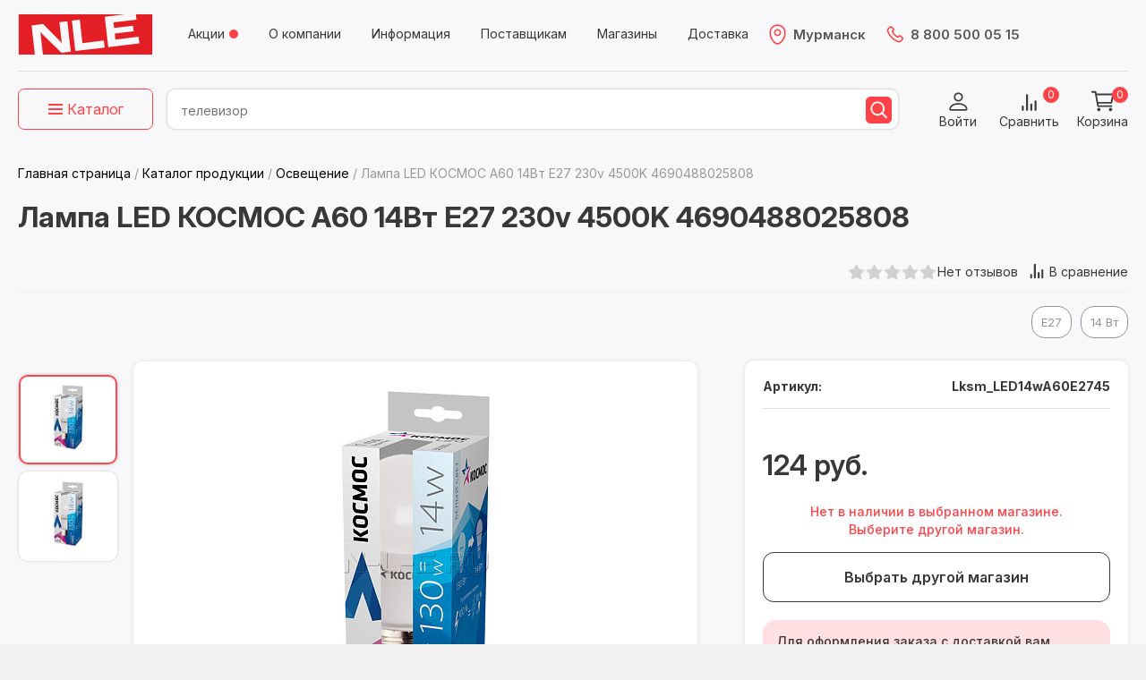

--- FILE ---
content_type: text/html; charset=UTF-8
request_url: https://n-l-e.ru/catalog/osveshchenie/lampa_led_kosmos_a60_14vt_e27_230v_4500k_4690488025808/
body_size: 33206
content:
<!DOCTYPE html>
<html lang="ru" style="background-color: #f1f1f1">
<head>
    <meta http-equiv="X-UA-Compatible" content="IE=edge">
    <meta name="viewport" content="width=device-width, initial-scale=1">

    <title>Лампа LED КОСМОС А60 14Вт Е27 230v 4500K 4690488025808 по лучшей цене с доставкой - n-l-e.ru №1 в России</title>
    <link rel="preconnect" href="https://fonts.googleapis.com">
    <link rel="preconnect" href="https://fonts.gstatic.com" crossorigin>
    <link href="https://fonts.googleapis.com/css2?family=Inter:ital,opsz,wght@0,14..32,100..900;1,14..32,100..900&display=swap" rel="stylesheet">
        <script>
            window.dataLayer = window.dataLayer || [];
        </script>

    
    <link rel="amphtml" href="https://n-l-e.ru/amp/catalog/osveshchenie/lampa_led_kosmos_a60_14vt_e27_230v_4500k_4690488025808/">    <!-- icons -->
    <link rel="icon" href="https://n-l-e.ru/favicon.ico" type="image/x-icon">
    <link rel="apple-touch-icon" sizes="152x152" href="/local/templates/nle/images/favicon/apple-touch-icon.png">
    <link rel="icon" type="image/png" sizes="32x32" href="/local/templates/nle/images/favicon/favicon-32x32.png">
    <link rel="icon" type="image/png" sizes="16x16" href="/local/templates/nle/images/favicon/favicon-16x16.png">
    <link rel="manifest" href="/local/templates/nle/images/favicon/site.webmanifest">
    <link rel="mask-icon" href="/local/templates/nle/images/favicon/safari-pinned-tab.svg" color="#383838">
    <link rel="preload" href="/images/catalog_icons/favorite-red.svg" as="image">
    <link rel="preload" href="/images/catalog_icons/compare-red.svg" as="image">
    <meta name="msapplication-TileColor" content="#383838">
    <meta name="theme-color" content="#ffffff">
    <meta name="yandex-verification" content="86e427ea8143bb05"/>

    
    <meta http-equiv="Content-Type" content="text/html; charset=UTF-8" />
<meta name="robots" content="index, follow" />
<meta name="keywords" content=" лампа led космос а60 14вт е27 230v 4500k 4690488025808" />
<meta name="description" content="Лампа LED КОСМОС А60 14Вт Е27 230v 4500K 4690488025808 100% наличие. Быстрая доставка. Гарантия качества" />
<link href="/bitrix/js/ui/design-tokens/dist/ui.design-tokens.css?173675916526358" type="text/css"  rel="stylesheet" />
<link href="/bitrix/js/ui/fonts/opensans/ui.font.opensans.css?17055023052555" type="text/css"  rel="stylesheet" />
<link href="/bitrix/js/main/popup/dist/main.popup.bundle.css?173675956429852" type="text/css"  rel="stylesheet" />
<link href="/bitrix/js/main/core/css/core_popup.min.css?159777792615428" type="text/css"  rel="stylesheet" />
<link href="/local/templates/nle/components/bitrix/catalog/catalog/style.css?175915615828365" type="text/css"  rel="stylesheet" />
<link href="/local/templates/nle/components/bitrix/catalog.element/catalog_element_personal/style.css?176278742966999" type="text/css"  rel="stylesheet" />
<link href="/local/templates/nle/components/bitrix/system.pagenavigation/nle2/style.css?17320045561337" type="text/css"  rel="stylesheet" />
<link href="/local/templates/nle/components/bitrix/news.list/reviews/style.css?176278742926664" type="text/css"  rel="stylesheet" />
<link href="/local/templates/nle/components/bitrix/catalog.section/in-element2/style.css?17591561586082" type="text/css"  rel="stylesheet" />
<link href="/local/templates/nle/components/bitrix/catalog.item/in-element3/style.css?175915615833059" type="text/css"  rel="stylesheet" />
<link href="/local/components/nle/user.choose_sm/templates/.default/style.css?17550858082625" type="text/css"  rel="stylesheet" />
<link href="/local/templates/nle/css/slick.min.css?16492501031369" type="text/css"  data-template-style="true"  rel="stylesheet" />
<link href="/local/templates/nle/css/jquery.fancybox.min.css?164925010314065" type="text/css"  data-template-style="true"  rel="stylesheet" />
<link href="/local/templates/nle/css/ion.rangeSlider.min.css?16492501031965" type="text/css"  data-template-style="true"  rel="stylesheet" />
<link href="/local/templates/nle/css/jquery.formstyler.min.css?16492501031783" type="text/css"  data-template-style="true"  rel="stylesheet" />
<link href="/local/templates/nle/css/grid.css?1708418102602" type="text/css"  data-template-style="true"  rel="stylesheet" />
<link href="/local/templates/nle/css/styles.css?1750862281152027" type="text/css"  data-template-style="true"  rel="stylesheet" />
<link href="/local/templates/nle/css/custom.css?17545695746952" type="text/css"  data-template-style="true"  rel="stylesheet" />
<link href="/local/templates/nle/css/new.css?17442076066516" type="text/css"  data-template-style="true"  rel="stylesheet" />
<link href="/local/templates/nle/css/resp.css?175086228120681" type="text/css"  data-template-style="true"  rel="stylesheet" />
<link href="/local/templates/nle/css/dp_kiv.css?17442076062718" type="text/css"  data-template-style="true"  rel="stylesheet" />
<link href="/local/templates/nle/css/1_settings.css?17591561582526" type="text/css"  data-template-style="true"  rel="stylesheet" />
<link href="/local/templates/nle/css/2_normalize.css?17479022907081" type="text/css"  data-template-style="true"  rel="stylesheet" />
<link href="/local/templates/nle/css/banners_erir.css?17084181012208" type="text/css"  data-template-style="true"  rel="stylesheet" />
<link href="/local/templates/nle/css/buttons.css?17567240383982" type="text/css"  data-template-style="true"  rel="stylesheet" />
<link href="/local/templates/nle/css/badges.css?17641502643312" type="text/css"  data-template-style="true"  rel="stylesheet" />
<link href="/local/templates/nle/css/slick_overrides.css?17222336801913" type="text/css"  data-template-style="true"  rel="stylesheet" />
<link href="/local/templates/nle/css/common.css?17442850391494" type="text/css"  data-template-style="true"  rel="stylesheet" />
<link href="/local/templates/nle/css/main.css?17175667541654" type="text/css"  data-template-style="true"  rel="stylesheet" />
<link href="/local/templates/nle/css/components/header.css?175699346024085" type="text/css"  data-template-style="true"  rel="stylesheet" />
<link href="/local/templates/nle/css/footer.css?17092891158373" type="text/css"  data-template-style="true"  rel="stylesheet" />
<link href="/local/templates/nle/css/components/choose_town.css?17569939962424" type="text/css"  data-template-style="true"  rel="stylesheet" />
<link href="/local/templates/nle/css/components/menu_catalog.css?17537069245423" type="text/css"  data-template-style="true"  rel="stylesheet" />
<link href="/local/templates/nle/css/breakpoints.css?1755084349682" type="text/css"  data-template-style="true"  rel="stylesheet" />
<link href="/local/templates/nle/components/bitrix/news.list/banner_small_for_menu/style.css?17479022907331" type="text/css"  data-template-style="true"  rel="stylesheet" />
<link href="/local/templates/nle/components/arturgolubev/search.title/.default/style.css?173925995118219" type="text/css"  data-template-style="true"  rel="stylesheet" />
<link href="/local/templates/nle/components/bitrix/system.auth.form/popup/style.css?175465928333537" type="text/css"  data-template-style="true"  rel="stylesheet" />
<link href="/local/components/nle/catalog.compare.list/templates/top2/style.css?17344282541599" type="text/css"  data-template-style="true"  rel="stylesheet" />
<link href="/local/components/nle/sale.basket.basket.line/templates/top_full/style.css?175370692410819" type="text/css"  data-template-style="true"  rel="stylesheet" />
<link href="/local/components/nle/banner.content/templates/.default/style.css?17537111732617" type="text/css"  data-template-style="true"  rel="stylesheet" />
<link href="/local/components/nle/banner.popup/templates/.default/style.css?17213089109355" type="text/css"  data-template-style="true"  rel="stylesheet" />
<link href="/local/templates/nle/template_styles.css?176278742919344" type="text/css"  data-template-style="true"  rel="stylesheet" />
<script>if(!window.BX)window.BX={};if(!window.BX.message)window.BX.message=function(mess){if(typeof mess==='object'){for(let i in mess) {BX.message[i]=mess[i];} return true;}};</script>
<script>(window.BX||top.BX).message({"pull_server_enabled":"Y","pull_config_timestamp":1675764031,"shared_worker_allowed":"Y","pull_guest_mode":"Y","pull_guest_user_id":-3209375,"pull_worker_mtime":1745232430});(window.BX||top.BX).message({"PULL_OLD_REVISION":"Для продолжения корректной работы с сайтом необходимо перезагрузить страницу."});</script>
<script>(window.BX||top.BX).message({"JS_CORE_LOADING":"Загрузка...","JS_CORE_NO_DATA":"- Нет данных -","JS_CORE_WINDOW_CLOSE":"Закрыть","JS_CORE_WINDOW_EXPAND":"Развернуть","JS_CORE_WINDOW_NARROW":"Свернуть в окно","JS_CORE_WINDOW_SAVE":"Сохранить","JS_CORE_WINDOW_CANCEL":"Отменить","JS_CORE_WINDOW_CONTINUE":"Продолжить","JS_CORE_H":"ч","JS_CORE_M":"м","JS_CORE_S":"с","JSADM_AI_HIDE_EXTRA":"Скрыть лишние","JSADM_AI_ALL_NOTIF":"Показать все","JSADM_AUTH_REQ":"Требуется авторизация!","JS_CORE_WINDOW_AUTH":"Войти","JS_CORE_IMAGE_FULL":"Полный размер"});</script>

<script src="/bitrix/js/main/core/core.js?1743421346498479"></script>

<script>BX.Runtime.registerExtension({"name":"main.core","namespace":"BX","loaded":true});</script>
<script>BX.setJSList(["\/bitrix\/js\/main\/core\/core_ajax.js","\/bitrix\/js\/main\/core\/core_promise.js","\/bitrix\/js\/main\/polyfill\/promise\/js\/promise.js","\/bitrix\/js\/main\/loadext\/loadext.js","\/bitrix\/js\/main\/loadext\/extension.js","\/bitrix\/js\/main\/polyfill\/promise\/js\/promise.js","\/bitrix\/js\/main\/polyfill\/find\/js\/find.js","\/bitrix\/js\/main\/polyfill\/includes\/js\/includes.js","\/bitrix\/js\/main\/polyfill\/matches\/js\/matches.js","\/bitrix\/js\/ui\/polyfill\/closest\/js\/closest.js","\/bitrix\/js\/main\/polyfill\/fill\/main.polyfill.fill.js","\/bitrix\/js\/main\/polyfill\/find\/js\/find.js","\/bitrix\/js\/main\/polyfill\/matches\/js\/matches.js","\/bitrix\/js\/main\/polyfill\/core\/dist\/polyfill.bundle.js","\/bitrix\/js\/main\/core\/core.js","\/bitrix\/js\/main\/polyfill\/intersectionobserver\/js\/intersectionobserver.js","\/bitrix\/js\/main\/lazyload\/dist\/lazyload.bundle.js","\/bitrix\/js\/main\/polyfill\/core\/dist\/polyfill.bundle.js","\/bitrix\/js\/main\/parambag\/dist\/parambag.bundle.js"]);
</script>
<script>BX.Runtime.registerExtension({"name":"json","namespace":"window","loaded":true});</script>
<script>BX.Runtime.registerExtension({"name":"ls","namespace":"window","loaded":true});</script>
<script>BX.Runtime.registerExtension({"name":"jquery","namespace":"window","loaded":true});</script>
<script>BX.Runtime.registerExtension({"name":"ui.design-tokens","namespace":"window","loaded":true});</script>
<script>BX.Runtime.registerExtension({"name":"ui.fonts.opensans","namespace":"window","loaded":true});</script>
<script>BX.Runtime.registerExtension({"name":"main.popup","namespace":"BX.Main","loaded":true});</script>
<script>BX.Runtime.registerExtension({"name":"popup","namespace":"window","loaded":true});</script>
<script>BX.Runtime.registerExtension({"name":"ag_smartsearch_type","namespace":"window","loaded":true});</script>
<script type="extension/settings" data-extension="currency.currency-core">{"region":"ru"}</script>
<script>BX.Runtime.registerExtension({"name":"currency.currency-core","namespace":"BX.Currency","loaded":true});</script>
<script>BX.Runtime.registerExtension({"name":"currency","namespace":"window","loaded":true});</script>
<script>(window.BX||top.BX).message({"LANGUAGE_ID":"ru","FORMAT_DATE":"DD.MM.YYYY","FORMAT_DATETIME":"DD.MM.YYYY HH:MI:SS","COOKIE_PREFIX":"BITRIX_SM","SERVER_TZ_OFFSET":"10800","UTF_MODE":"Y","SITE_ID":"s1","SITE_DIR":"\/","USER_ID":"","SERVER_TIME":1764314554,"USER_TZ_OFFSET":0,"USER_TZ_AUTO":"Y","bitrix_sessid":"52c919cbe69c6494c0522487021ce33c"});</script>


<script src="/bitrix/js/pull/protobuf/protobuf.js?1597779567274055"></script>
<script src="/bitrix/js/pull/protobuf/model.js?159777956770928"></script>
<script src="/bitrix/js/main/core/core_promise.js?15977779365220"></script>
<script src="/bitrix/js/rest/client/rest.client.js?166229908417414"></script>
<script src="/bitrix/js/pull/client/pull.client.js?174523243183861"></script>
<script src="/bitrix/js/main/core/core_ls.js?17367595644201"></script>
<script src="/bitrix/js/main/jquery/jquery-1.12.4.min.js?166229985597163"></script>
<script src="/bitrix/js/main/popup/dist/main.popup.bundle.js?1736759564117175"></script>
<script src="/bitrix/js/arturgolubev.smartsearch/typed.min.js?173925984911792"></script>
<script src="/bitrix/js/currency/currency-core/dist/currency-core.bundle.js?17367581648800"></script>
<script src="/bitrix/js/currency/core_currency.js?17367581641181"></script>
<script>
					(function () {
						"use strict";

						var counter = function ()
						{
							var cookie = (function (name) {
								var parts = ("; " + document.cookie).split("; " + name + "=");
								if (parts.length == 2) {
									try {return JSON.parse(decodeURIComponent(parts.pop().split(";").shift()));}
									catch (e) {}
								}
							})("BITRIX_CONVERSION_CONTEXT_s1");

							if (cookie && cookie.EXPIRE >= BX.message("SERVER_TIME"))
								return;

							var request = new XMLHttpRequest();
							request.open("POST", "/bitrix/tools/conversion/ajax_counter.php", true);
							request.setRequestHeader("Content-type", "application/x-www-form-urlencoded");
							request.send(
								"SITE_ID="+encodeURIComponent("s1")+
								"&sessid="+encodeURIComponent(BX.bitrix_sessid())+
								"&HTTP_REFERER="+encodeURIComponent(document.referrer)
							);
						};

						if (window.frameRequestStart === true)
							BX.addCustomEvent("onFrameDataReceived", counter);
						else
							BX.ready(counter);
					})();
				</script>
<link rel='stylesheet' href='/local/php_interface/preloader/preloader.css' type='text/css' media='all' />
<script>BX.bind(window, "load", function(){BX.PULL.start();});</script>
<link rel="canonical" href="https://n-l-e.ru/catalog/osveshchenie/lampa_led_kosmos_a60_14vt_e27_230v_4500k_4690488025808/" />
<!-- dev2fun module opengraph -->
<meta property="og:title" content="Лампа LED КОСМОС А60 14Вт Е27 230v 4500K 4690488025808 по лучшей цене с доставкой - n-l-e.ru №1 в России"/>
<meta property="og:description" content="Лампа LED КОСМОС А60 14Вт Е27 230v 4500K 4690488025808 100% наличие. Быстрая доставка. Гарантия качества"/>
<meta property="og:url" content="https://n-l-e.ru/catalog/osveshchenie/lampa_led_kosmos_a60_14vt_e27_230v_4500k_4690488025808/"/>
<meta property="og:type" content="website"/>
<meta property="og:site_name" content="N-L-E"/>
<meta property="og:image" content="https://n-l-e.ru/upload/iblock/5f7/q279hhngy8iafhqfvknw1iao0f4kreee/lampa-led-kosmos-a60-14vt-e27-230v-4500k-4690488025808.jpeg"/>
<meta property="og:image:type" content="image/jpeg"/>
<meta property="og:image:width" content="800"/>
<meta property="og:image:height" content="800"/>
<!-- /dev2fun module opengraph -->



<script src="/local/templates/nle/js/vue.global.js?1681386751643018"></script>
<script src="/local/templates/nle/js/jquery.min.js?164925010385578"></script>
<script src="/local/templates/nle/js/jquery-ui.min.js?1649250103253669"></script>
<script src="/local/templates/nle/js/jquery.fancybox.min.js?164925010361486"></script>
<script src="/local/templates/nle/js/slick.min.js?164925010343881"></script>
<script src="/local/templates/nle/js/jquery.formstyler.min.js?164925010318037"></script>
<script src="/local/templates/nle/js/ion.rangeSlider.min.js?164925010340897"></script>
<script src="/local/templates/nle/js/jquery.mask.min.js?16492501038327"></script>
<script src="/local/templates/nle/js/jquery.placeholder.min.js?16492501033289"></script>
<script src="/local/templates/nle/js/jquery.cookie.js?16492501033140"></script>
<script src="/local/templates/nle/js/jquery.fileupload.min.js?164925010318680"></script>
<script src="/local/templates/nle/js/modernizr.min.js?164925010311084"></script>
<script src="/local/templates/nle/js/common.js?175370692415358"></script>
<script src="/local/templates/nle/js/custom.js?175456957431666"></script>
<script src="/local/templates/nle/js/script.js?175887465917287"></script>
<script src="/bitrix/components/arturgolubev/search.title/script.js?17392598499674"></script>
<script src="/local/templates/nle/components/arturgolubev/search.title/.default/script.js?173935054114517"></script>
<script src="/local/templates/nle/components/bitrix/system.auth.form/popup/script.js?17380729507213"></script>
<script src="/local/components/nle/catalog.compare.list/templates/top2/script.js?17345274953701"></script>
<script src="/local/components/nle/sale.basket.basket.line/templates/top_full/script.js?17345274957597"></script>
<script src="/local/components/nle/banner.popup/templates/.default/script.js?16971017743141"></script>
<script src="/local/php_interface/preloader/preloader.js?17120567911347"></script>
<script src="/local/templates/nle/components/bitrix/catalog/catalog/script.js?17591561582420"></script>
<script src="/local/templates/nle/components/bitrix/catalog.element/catalog_element_personal/script.js?1762787429195825"></script>
<script src="/local/templates/nle/components/bitrix/news.list/reviews/script.js?176408275310055"></script>
<script src="/local/templates/nle/components/bitrix/catalog.section/in-element2/script.js?174435114516607"></script>
<script src="/local/templates/nle/components/bitrix/catalog.item/in-element3/script.js?176278742973422"></script>
<script src="/local/components/nle/user.choose_sm/templates/.default/script.js?17435837011100"></script>
<script>var _ba = _ba || []; _ba.push(["aid", "e97e64746c29c6a508666a3b102b90da"]); _ba.push(["host", "n-l-e.ru"]); (function() {var ba = document.createElement("script"); ba.type = "text/javascript"; ba.async = true;ba.src = (document.location.protocol == "https:" ? "https://" : "http://") + "bitrix.info/ba.js";var s = document.getElementsByTagName("script")[0];s.parentNode.insertBefore(ba, s);})();</script>


    <meta property="og:url" content="https://n-l-e.ru:443/catalog/a60_standartnye_lampy/lampa_led_kosmos_a60_14vt_e27_230v_4500k_4690488025808/" /><meta property="og:title" content="Лампа LED КОСМОС А60 14Вт Е27 230v 4500K 4690488025808" /><meta property="og:description" content="Светодиодная лампа А60 является аналогом лампы накаливания 90 Вт. В основе лампы используются чипы от лидеров отрасли, что обеспечивает надежную и стабильную работу в течение всего срока службы (30 000 часов), а также до 90% экономии энергии по сравнению с обычной лампой накаливания (сопоставимы по размеру). Лампа обеспечивает стабильный световой поток, мягкое и равномерное распределение света повышает зрительный комфорт и снижает утомляемость глаз. " /><meta property="og:image" content="https://n-l-e.ru:443/upload/iblock/ee4/3p5z3fp5ti76cxajacg4n7q4hwk3wstv/lampa-led-kosmos-a60-14vt-e27-230v-4500k-4690488025808.jpeg" />    <!--[if IE]><script src="/local/templates/nle/js/html5shiv.min.js"></script><![endif]-->
    <!-- Varioqub experiments -->
    <script type="text/javascript">
        (function(e, x, pe, r, i, me, nt){
            e[i]=e[i]||function(){(e[i].a=e[i].a||[]).push(arguments)},
                me=x.createElement(pe),me.async=1,me.src=r,nt=x.getElementsByTagName(pe)[0],nt.parentNode.insertBefore(me,nt)})
        (window, document, 'script', 'https://abt.s3.yandex.net/expjs/latest/exp.js', 'ymab');
        ymab('metrika.21344284', 'init'/*, {clientFeatures}, {callback}*/);
    </script>
    <script type="text/javascript" data-skip-moving="true"> <!--script dolyame-->
        var digiScript = document.createElement('script');
        digiScript.src = '//aq.dolyame.ru/9206/client.js'; //
        digiScript.defer = true;
        digiScript.async = true;
        document.head.appendChild(digiScript);
    </script>
</head>

<body class="">
<div id="panel"></div>
<div class="menu_drop_down_catalog_bg"></div>
<header>
    <div class="wrap_content">

        <div class="header__line1">
            <div class="header__logo">
                <a href="/"></a>
            </div>
            
<div class="header__menu">
    <ul>
					<li class=" red_point"><a href="/actions/">Акции</a></li>
					<li class=" "><a href="/about/">О компании</a></li>
					<li class=" "><a href="/info/">Информация</a></li>
					<li class=" "><a href="/about/suppliers/">Поставщикам</a></li>
					<li class=" "><a href="/shops/">Магазины</a></li>
					<li class=" "><a href="/info/dostavka/">Доставка</a></li>
			</ul>
</div>
            <div class="header__contacts">
                <!--'start_frame_cache_choosetown'-->    <div class="choosetown">
        <a href="#" class="js_towns"><div class="town">Мурманск</div></a>
    </div>
    <div class="component_user_choose_sm__delayed_loading">
    <div class="no_modal component_user_choose_sm"> <!-- style="display: none" -->
        <div class="component_user_choose_sm__content">
            <div class="close"></div>
            <div class="component_user_choose_sm__title">Ваш город <b style='white-space: nowrap'>Сиэтл</b><br>Ближайший магазин: <b style='white-space: nowrap'>&laquo;Мурманск&raquo;</b>            </div>
            <div class="flex_box">
            <div class="ok_button btn btn-red-red btn-small">Верно</div> &nbsp; <div class="choose_button btn btn-small ">Выбрать другой</div>            </div>
        </div>
    </div>
</div>
<!--'end_frame_cache_choosetown'-->                <div class="header__phone">
                     <a href="tel:88005000515">8 800 500 05 15</a>                </div>
            </div>
                        <!--'start_frame_cache_alltowns'--><div class="alltowns" style="display: none;" >
    <div class="alltowns__title">Выберите свой город <img src="/local/templates/nle/images/icon-point-red.svg" alt="">
    </div>
            <div class="alltowns__search_panel">
            <div class="input_container">
                <input id="town_search_input" class="input" type="text" placeholder="">
                <label for="town_search_input">Укажите ваш город для самовывоза или доставки </label>
            </div>
        </div>
        <div class="alltowns__info_panel">
            Самовывоз из наших магазинов:
        </div>
        <script type="text/javascript" async=""
                src="/local/templates/nle/include/alltowns/inc_alltowns.js?1505120610"></script>
    

    <div class="alltowns_wrapinn">
        <div class="alltowns__column">
                                    <div class="townbox">
                <div class="townbox_letter">А</div>
                <ul>
                                            <li><a data-id="a871ed53-34ac-11f0-8147-00505699e537">Архангельск</a></li>
                                            <li><a data-id="a871ed54-34ac-11f0-8147-00505699e537">Астрахань</a></li>
                                    </ul>
            </div>
                                                <div class="townbox">
                <div class="townbox_letter">Б</div>
                <ul>
                                            <li><a data-id="611b0a29-34ba-11f0-8147-00505699e537">Белгород</a></li>
                                            <li><a data-id="611b0a2a-34ba-11f0-8147-00505699e537">Буденновск</a></li>
                                    </ul>
            </div>
                                                <div class="townbox">
                <div class="townbox_letter">В</div>
                <ul>
                                            <li><a data-id="9b054c77-34bd-11f0-8147-00505699e537">Волгоград</a></li>
                                            <li><a data-id="b1a6d03e-34be-11f0-8147-00505699e537">Волгодонск</a></li>
                                            <li><a data-id="b1a6d03f-34be-11f0-8147-00505699e537">Воронеж</a></li>
                                    </ul>
            </div>
                                    </div>
        <div class="alltowns__column">            <div class="townbox">
                <div class="townbox_letter">Е</div>
                <ul>
                                            <li><a data-id="b1a6d040-34be-11f0-8147-00505699e537">Екатеринбург</a></li>
                                    </ul>
            </div>
                                                <div class="townbox">
                <div class="townbox_letter">И</div>
                <ul>
                                            <li><a data-id="b1a6d041-34be-11f0-8147-00505699e537">Ижевск</a></li>
                                            <li><a data-id="de7c2fe3-3545-11f0-8147-00505699e537">Иркутск</a></li>
                                    </ul>
            </div>
                                                <div class="townbox">
                <div class="townbox_letter">К</div>
                <ul>
                                            <li><a data-id="de7c2fe4-3545-11f0-8147-00505699e537">Казань</a></li>
                                            <li><a data-id="de7c2fe5-3545-11f0-8147-00505699e537">Калининград</a></li>
                                            <li><a data-id="9516ac52-354d-11f0-8147-00505699e537">Кемерово</a></li>
                                            <li><a data-id="9516ac53-354d-11f0-8147-00505699e537">Киров</a></li>
                                            <li><a data-id="9516ac54-354d-11f0-8147-00505699e537">Краснодар</a></li>
                                            <li><a data-id="9516ac55-354d-11f0-8147-00505699e537">Красноярск</a></li>
                                            <li><a data-id="9516ac56-354d-11f0-8147-00505699e537">Курск</a></li>
                                    </ul>
            </div>
                                    </div>
        <div class="alltowns__column">            <div class="townbox">
                <div class="townbox_letter">Л</div>
                <ul>
                                            <li><a data-id="9516ac57-354d-11f0-8147-00505699e537">Липецк</a></li>
                                    </ul>
            </div>
                                                <div class="townbox">
                <div class="townbox_letter">М</div>
                <ul>
                                            <li><a data-id="b5b91b22-3555-11f0-8147-00505699e537">Магнитогорск</a></li>
                                            <li><a data-id="b5b91b23-3555-11f0-8147-00505699e537">Москва (Ярославское шоссе)</a></li>
                                            <li><a data-id="b5b91b24-3555-11f0-8147-00505699e537">Москва (ул. Деловая)</a></li>
                                            <li><a data-id="c0111fbb-370d-11f0-8147-00505699e537">Мурманск</a></li>
                                    </ul>
            </div>
                                                <div class="townbox">
                <div class="townbox_letter">Н</div>
                <ul>
                                            <li><a data-id="b5b91b25-3555-11f0-8147-00505699e537">Н.Новгород</a></li>
                                            <li><a data-id="b5b91b26-3555-11f0-8147-00505699e537">Новороссийск</a></li>
                                            <li><a data-id="b5b91b27-3555-11f0-8147-00505699e537">Новосибирск</a></li>
                                    </ul>
            </div>
                                    </div>
        <div class="alltowns__column">            <div class="townbox">
                <div class="townbox_letter">О</div>
                <ul>
                                            <li><a data-id="b5b91b28-3555-11f0-8147-00505699e537">Омск</a></li>
                                            <li><a data-id="c0111fbd-370d-11f0-8147-00505699e537">Оренбург</a></li>
                                    </ul>
            </div>
                                                <div class="townbox">
                <div class="townbox_letter">П</div>
                <ul>
                                            <li><a data-id="b5b91b29-3555-11f0-8147-00505699e537">Пенза</a></li>
                                            <li><a data-id="b5b91b2a-3555-11f0-8147-00505699e537">Пермь</a></li>
                                            <li><a data-id="b5b91b2b-3555-11f0-8147-00505699e537">Пятигорск</a></li>
                                    </ul>
            </div>
                                                <div class="townbox">
                <div class="townbox_letter">Р</div>
                <ul>
                                            <li><a data-id="5cadaa7e-356a-11f0-8147-00505699e537">Ростов</a></li>
                                    </ul>
            </div>
                                    </div>
        <div class="alltowns__column">            <div class="townbox">
                <div class="townbox_letter">С</div>
                <ul>
                                            <li><a data-id="611b0a28-34ba-11f0-8147-00505699e537">СМ Барнаул</a></li>
                                            <li><a data-id="5cadaa7f-356a-11f0-8147-00505699e537">Самара</a></li>
                                            <li><a data-id="5cadaa80-356a-11f0-8147-00505699e537">Санкт-Петербург</a></li>
                                            <li><a data-id="5cadaa81-356a-11f0-8147-00505699e537">Саратов</a></li>
                                            <li><a data-id="5cadaa82-356a-11f0-8147-00505699e537">Смоленск</a></li>
                                            <li><a data-id="ebfce640-3574-11f0-8147-00505699e537">Сочи</a></li>
                                            <li><a data-id="1a9c0727-3577-11f0-8147-00505699e537">Ставрополь</a></li>
                                            <li><a data-id="c0111fbc-370d-11f0-8147-00505699e537">Сыктывкар</a></li>
                                    </ul>
            </div>
                                                <div class="townbox">
                <div class="townbox_letter">Т</div>
                <ul>
                                            <li><a data-id="947562b3-3547-11f0-8147-00505699e537">Тюмень</a></li>
                                            <li><a data-id="947562b4-3547-11f0-8147-00505699e537">Тула</a></li>
                                            <li><a data-id="947562b5-3547-11f0-8147-00505699e537">Томск</a></li>
                                            <li><a data-id="947562b6-3547-11f0-8147-00505699e537">Тверь</a></li>
                                            <li><a data-id="1a9c0728-3577-11f0-8147-00505699e537">Тамбов</a></li>
                                    </ul>
            </div>
                                    </div>
        <div class="alltowns__column">            <div class="townbox">
                <div class="townbox_letter">У</div>
                <ul>
                                            <li><a data-id="947562b0-3547-11f0-8147-00505699e537">Уфа</a></li>
                                            <li><a data-id="947562b1-3547-11f0-8147-00505699e537">Ульяновск</a></li>
                                            <li><a data-id="947562b2-3547-11f0-8147-00505699e537">Улан-Удэ</a></li>
                                    </ul>
            </div>
                                                <div class="townbox">
                <div class="townbox_letter">Ч</div>
                <ul>
                                            <li><a data-id="947562ae-3547-11f0-8147-00505699e537">Челябинск</a></li>
                                            <li><a data-id="947562af-3547-11f0-8147-00505699e537">Чебоксары</a></li>
                                    </ul>
            </div>
                                                <div class="townbox">
                <div class="townbox_letter">Я</div>
                <ul>
                                            <li><a data-id="947562ad-3547-11f0-8147-00505699e537">Ярославль</a></li>
                                    </ul>
            </div>
                                </div>
    </div><!-- #row -->
    <a href="#" class="close alltowns_close"></a>
</div><!-- #alltowns -->

<link href="/local/templates/nle/include/alltowns/inc_alltowns.css?658245059" type="text/css" rel="stylesheet">


<!--'end_frame_cache_alltowns'-->        </div><!-- line one -->

        <div class="header__line2">
            <div class="header__line2-wrapper">
                <div class="header__line2-inner">
                    <div class="spacer_for_logo_in_fixed_header"></div>
                    <div class="logo_in_fixed_header">
                        <div class="header__logo">
                            <a href="/"></a>
                        </div>
                    </div>
                    <div class="header__catalog_menu">
                        <!--div class="menu_drop_down_catalog__mobile_button"><a class="btn btn-red btn-small" href="/catalog/">Каталог</a></div-->
<div class="menu_drop_down_catalog__outer" style="top: 0px;">

    <div class="button_catalog_choose_section">
        <span class="hamburger"><b></b><b></b><b></b></span> <span
                class="text">Каталог</span>
    </div>
    <div class="menu_drop_down_catalog">

        <div class="menu_drop_down_catalog__title"><a href="/catalog/">Каталог</a></div>
        <div class="menu_drop_down_catalog__message">Выберите категорию</div>
        <div class="menu_drop_down_catalog__row">
                            <div class="menu_drop_down_catalog__col">
                <ul>
                                    <li><a href="/catalog/kabeli_i_shnury/"><img src="/upload/uf/665/1gz3awq52tu2nycg0h6s9hn6dw5k1cm0/kabel.svg"/>Кабели и шнуры</a></li>
                                    <li><a href="/catalog/televidenie/"><img src="/upload/uf/c98/wr0ld55k57u3y6qssby5f8gp8x1vm9v2/tv.svg"/>Телевидение</a></li>
                                    <li><a href="/catalog/audio_i_video_tekhnika/"><img src="/upload/uf/437/2l5qg85g90lzik130trqza3fj33c7app/kolonka.svg"/>Аудио и видео техника</a></li>
                                    <li><a href="/catalog/internet_i_usilenie_signala/"><img src="/upload/uf/3ab/t52fdryikohndfhqryf7acxhdctinsm5/wifi.svg"/>Интернет и усиление сигнала</a></li>
                                    <li><a href="/catalog/elektrotovary/"><img src="/upload/uf/28a/66z0f8rkh2svsy9jvjc390untyrss9hq/electro.svg"/>Электротовары</a></li>
                                    <li><a href="/catalog/umnyy_dom_i_bezopasnost/"><img src="/upload/uf/f08/sybnn2oc7vcofoz5ixqkgr4i6c4i0ljc/umniy_dom.svg"/>Умный дом и безопасность</a></li>
                                    <li><a href="/catalog/osveshchenie/"><img src="/upload/uf/261/iey1hb7acb0gm9ffk5kf2s1ebk6gu125/svet.svg"/>Освещение</a></li>
                                        </ul>
                        </div>
                        <div class="menu_drop_down_catalog__col">
                        <ul>
                                        <li><a href="/catalog/avtotovary/"><img src="/upload/uf/a24/pmvzqfse9c78wqwmufxpd6sopjwkmex1/avto.svg"/>Автотовары</a></li>
                                    <li><a href="/catalog/sezonnye_tovary/"><img src="/upload/uf/308/unt4p2fwarol8nlfbjb8g32dm0o71v28/sezon.svg"/>Сезонные товары</a></li>
                                    <li><a href="/catalog/televizory/"><img src="/upload/uf/6e2/3i3fqzw6zgjdbm17gdygoy0rtykf8bk0/Televizory.png"/>Телевизоры</a></li>
                                    <li><a href="/catalog/sumki_i_ryukzaki/"><img src="/upload/uf/35f/3w4ig6tmm0goo8wydrnnmcpyy8qstu8x/sumka.svg"/>Сумки и рюкзаки</a></li>
                                    <li><a href="/catalog/stroitelnye_materialy/"><img src="/upload/uf/6ce/xmpr24dyqopy46nbo5ibrn5v36ofgbws/stroy.svg"/>Строительные материалы</a></li>
                                    <li><a href="/catalog/inzhenernaya_santekhnika/"><img src="/upload/uf/7c5/i9qz75lynq9eijb83r9qrcugducg7rt7/santehnika2.svg"/>Инженерная сантехника</a></li>
                
                </ul>
                </div>
            
            <div class="menu_drop_down_catalog__col">
                <div id="popmenu_banner">
                    
<div class="banner_small_for_menu">
    <!-- #bnews_slider start -->
	<div id="banner_small_for_menu">
				<a href="https://n-l-e.ru/catalog/priemniki_tsifrovye_sputnikovye/mediaserver_domashniy_gs_hub_2_pro_seliger_512gb/?erid=2Ranyo8oSos"  target="_blank" class="banner_item_wrapper banner_small_for_menu_item banner_id" data-banner-name="Селигер 2 ПРО приставка премиум класса_ март 2025">
			<!-- img src="/upload/iblock/ab3/u2c83x4teb1e0utb3lta7kxuqc0whyyj/Seliger2_pro.jpg" alt="Селигер 2 ПРО приставка премиум класса_ март 2025" -->
            <img src="/upload/webp/resize_cache/ab3/u2c83x4teb1e0utb3lta7kxuqc0whyyj/330_440_1/seliger2_pro.webp" alt="" >			            <div class="erir">
                <div class="erir_wrapinn" id="erir_2Ranyo8oSos">
                    <div class="label_wrapp">
                        <div class="label">Реклама <span></span></div>
                    </div>
                    <div class="spoiler" style="display: none">
                        <span class="erir_company_title">Рекламодатель:</span>
                        <span class="erir_company">
                            ООО «Спутник Трейд»                        </span>
                        <span class="erir_inn">
                            <span class="erir_inn_title">ИНН:</span>
                            7814478840                        </span>
                        <span class="erir_token">
                             <span class="erir_token_title">erid:</span>
                             2Ranyo8oSos                        </span>
                    </div>
                </div>
            </div>
            		</a><!-- #banner_small_for_menu_item -->
				<a href="https://n-l-e.ru/catalog/usilenie_internet_signala_3g_4g/mesh_sistema_tr_mesh_01/?erid=2RanymT73UD"  class="banner_item_wrapper banner_small_for_menu_item banner_id" data-banner-name="Mesh-система TR-mesh-01_ new">
			<!-- img src="/upload/iblock/c5a/5wvme6zox295yf2jk8qczlr2hod7e044/Banner-Mesh.png" alt="Mesh-система TR-mesh-01_ new" -->
            <img data-lazy="/upload/webp/resize_cache/c5a/5wvme6zox295yf2jk8qczlr2hod7e044/330_440_1/banner-mesh.webp" alt="" >			            <div class="erir">
                <div class="erir_wrapinn" id="erir_2RanymT73UD">
                    <div class="label_wrapp">
                        <div class="label">Реклама <span></span></div>
                    </div>
                    <div class="spoiler" style="display: none">
                        <span class="erir_company_title">Рекламодатель:</span>
                        <span class="erir_company">
                            ООО «Спутник Трейд»                        </span>
                        <span class="erir_inn">
                            <span class="erir_inn_title">ИНН:</span>
                            7814478840                        </span>
                        <span class="erir_token">
                             <span class="erir_token_title">erid:</span>
                             2RanymT73UD                        </span>
                    </div>
                </div>
            </div>
            		</a><!-- #banner_small_for_menu_item -->
				<a href="https://n-l-e.ru/catalog/blendery/?erid=2RanykqGtmf"  target="_blank" class="banner_item_wrapper banner_small_for_menu_item banner_id" data-banner-name="Новинка блендеры для физ лиц">
			<!-- img src="/upload/iblock/5aa/di0iyr07if48vo24azaiz0sg0zgzp69g/Novaya-lineyka-blenderov-_1_.png" alt="Новинка блендеры для физ лиц" -->
            <img data-lazy="/upload/webp/resize_cache/5aa/di0iyr07if48vo24azaiz0sg0zgzp69g/330_440_1/novaya-lineyka-blenderov-_1_.webp" alt="" >			            <div class="erir">
                <div class="erir_wrapinn" id="erir_2RanykqGtmf">
                    <div class="label_wrapp">
                        <div class="label">Реклама <span></span></div>
                    </div>
                    <div class="spoiler" style="display: none">
                        <span class="erir_company_title">Рекламодатель:</span>
                        <span class="erir_company">
                            ООО «Спутник Трейд»                        </span>
                        <span class="erir_inn">
                            <span class="erir_inn_title">ИНН:</span>
                            7814478840                        </span>
                        <span class="erir_token">
                             <span class="erir_token_title">erid:</span>
                             2RanykqGtmf                        </span>
                    </div>
                </div>
            </div>
            		</a><!-- #banner_small_for_menu_item -->
			</div><!-- #bnews_slider -->
    <!-- #bnews_slider2_mobile start -->

</div>
                 </div>
            </div>
        </div>
    </div>
</div>                    </div>
                    <div class="header__line2_block2">
                        <div class="header__search">
                                                                                    <div id="smart-title-search" class="search">
	<form action="/catalog/">
        <input id="smart-title-search-input" placeholder="" type="text" name="q" value="" autocomplete="off" class="search_input"/>
        <button class="search_button_submit" type="submit" name="s"></button>
			</form>
	
	<!--'start_frame_cache_GLdrzS'-->			<!--'end_frame_cache_GLdrzS'--></div>

<script>
	BX.ready(function(){
		new JCTitleSearchAG({
			'AJAX_PAGE' : '/catalog/osveshchenie/lampa_led_kosmos_a60_14vt_e27_230v_4500k_4690488025808/',
			'CONTAINER_ID': 'smart-title-search',
			'INPUT_ID': 'smart-title-search-input',
			'PRELODER_ID': 'smart-title-search_preloader_item',
			'CLEAR_ID': 'smart-title-search_clear_item',
			'VOICE_ID': '',
			'POPUP_HISTORY': 'N',
			'POPUP_HISTORY_TITLE': 'История поиска: ',
			'PAGE': '/catalog/',
			'MIN_QUERY_LEN': 2
		});
		
					new Typed('#smart-title-search-input', {
				strings: ['телевизор','антенна','кабель','кабель коаксиальный','телевизор триколор','антенна спутниковая','усилитель мобильного интернета','конвертор спутниковый круговой 1 выход slin-51e','антенна комнатная','антенна спутниковая офсетная','телевизор триколор h43u5500sa, smart tv, 43”, ultra hd, 4k, черный'],
				typeSpeed: 60,
				backSpeed: 30,
				backDelay: 3000,
				startDelay: 1000,
				// smartBackspace: true,
				bindInputFocusEvents: true,
				attr: 'placeholder',
				loop: true
			});
			});
</script>                        </div>
                        <div class="header__buttons">
                                                                    <div class="auth">
            <div class="hbox-user hbox-user-desktop">
                <a href="javascript:void(0);" onclick="BXAuthFormPopup.showPopup('/local/templates/nle/components/bitrix/system.auth.form/popup/ajax.php')" rel="nofollow" class="hbox_name hbox_username">
                    <span class="hbox_username_span">Войти</span>
                </a>
            </div>
        </div>
        <script>
            BX.message({'AUTH_LOGIN_BUTTON':'Войти','AUTH_LOGIN':'Логин или Email','AUTH_PASSWORD':'Пароль','AUTH_REMEMBER_ME':'Запомнить меня на этом компьютере','AUTH_FORGOT_PASSWORD_2':'Забыли пароль?','AUTH_REGISTER':'Регистрация','AUTH_LOGOUT_BUTTON':'Выйти','AUTH_PROFILE':'Мой профиль','AUTH_A_INTERNAL':'Встроенная авторизация','AUTH_A_OPENID':'OpenID','AUTH_OPENID':'OpenID','AUTH_A_LIVEID':'LiveID','AUTH_LIVEID_LOGIN':'Log In','AUTH_CAPTCHA_PROMT':'Введите слово на картинке','AUTH_REMEMBER_SHORT':'Запомнить меня','socserv_as_user_form':'Войти как пользователь:','AUTH_SECURE_NOTE':'Перед отправкой формы авторизации пароль будет зашифрован в браузере. Это позволит избежать передачи пароля в открытом виде.','AUTH_NONSECURE_NOTE':'Пароль будет отправлен в открытом виде. Включите JavaScript в браузере, чтобы зашифровать пароль перед отправкой.','auth_form_comp_otp':'Одноразовый пароль:','auth_form_comp_otp_remember_title':'Запомнить код на этом компьютере','auth_form_comp_otp_remember':'Запомнить код','auth_form_comp_auth':'Авторизация'});
        </script>
                                    <!--<div class="lg-hidden sm-visible">
                                    <div class="hbox">
                                        <div class="topheader_reg">
                                            <a href="/register/">Зарегистрироваться</a>
                                        </div>
                                    </div>
                                </div>-->
                            <div class="header__buttons__group2">
                                                                <div class="compare">
                                    <div id="comp_0715b71251b0169d72d80194d15a2b60">
<div id="compareList6oLlT7" class="bx_catalog-compare-list "><!--'start_frame_cache_compareList6oLlT7'-->    <div class="compare">
        <a class="active" href="/catalog/compare/"><span class="text">Сравнить</span><span class="number">0</span></a>
    </div>
    <!--'end_frame_cache_compareList6oLlT7'--></div>
<script type="text/javascript">
var obcompareList6oLlT7 = new JCCatalogCompareList({'VISUAL':{'ID':'compareList6oLlT7'},'AJAX':{'url':'/catalog/osveshchenie/lampa_led_kosmos_a60_14vt_e27_230v_4500k_4690488025808/','params':{'ajax_action':'Y'},'reload':{'compare_list_reload':'Y'},'templates':{'delete':'?action=DELETE_FROM_COMPARE_LIST&id='}},'POSITION':{'fixed':true,'align':{'vertical':'t','horizontal':'o'}}})
</script></div>                                </div>
                                                                                                <script>
var bx_basketjGFMdk = new BitrixSmallCart;
</script>
<div id="bx_basketjGFMdk" class="cart bx-basket bx-opener" >
    <!--'start_frame_cache_bx_basketjGFMdk'--><a class="link" href="/personal/cart/">
    <span class="text">Корзина</span>
    <span class="number ">0</span>
</a><!--'end_frame_cache_bx_basketjGFMdk'--></div>
<script type="text/javascript">
	bx_basketjGFMdk.siteId       = 's1';
	bx_basketjGFMdk.cartId       = 'bx_basketjGFMdk';
	bx_basketjGFMdk.ajaxPath     = '/local/components/nle/sale.basket.basket.line/ajax.php';
	bx_basketjGFMdk.templateName = 'top_full';
	bx_basketjGFMdk.arParams     =  {'PATH_TO_BASKET':'/personal/cart/','PATH_TO_PERSONAL':'/personal/','SHOW_PERSONAL_LINK':'N','SHOW_NUM_PRODUCTS':'Y','SHOW_TOTAL_PRICE':'Y','SHOW_PRODUCTS':'Y','POSITION_FIXED':'N','SHOW_AUTHOR':'N','PATH_TO_REGISTER':'/login/','PATH_TO_PROFILE':'/personal/','HIDE_ON_BASKET_PAGES':'N','CACHE_TYPE':'A','PATH_TO_ORDER':'/personal/order/make/','SHOW_EMPTY_VALUES':'Y','SHOW_REGISTRATION':'N','PATH_TO_AUTHORIZE':'/login/','SHOW_DELAY':'Y','SHOW_NOTAVAIL':'Y','SHOW_IMAGE':'Y','SHOW_PRICE':'Y','SHOW_SUMMARY':'Y','POSITION_VERTICAL':'top','POSITION_HORIZONTAL':'right','MAX_IMAGE_SIZE':'70','AJAX':'N','~PATH_TO_BASKET':'/personal/cart/','~PATH_TO_PERSONAL':'/personal/','~SHOW_PERSONAL_LINK':'N','~SHOW_NUM_PRODUCTS':'Y','~SHOW_TOTAL_PRICE':'Y','~SHOW_PRODUCTS':'Y','~POSITION_FIXED':'N','~SHOW_AUTHOR':'N','~PATH_TO_REGISTER':'/login/','~PATH_TO_PROFILE':'/personal/','~HIDE_ON_BASKET_PAGES':'N','~CACHE_TYPE':'A','~PATH_TO_ORDER':'/personal/order/make/','~SHOW_EMPTY_VALUES':'Y','~SHOW_REGISTRATION':'N','~PATH_TO_AUTHORIZE':'/login/','~SHOW_DELAY':'Y','~SHOW_NOTAVAIL':'Y','~SHOW_IMAGE':'Y','~SHOW_PRICE':'Y','~SHOW_SUMMARY':'Y','~POSITION_VERTICAL':'top','~POSITION_HORIZONTAL':'right','~MAX_IMAGE_SIZE':'70','~AJAX':'N','cartId':'bx_basketjGFMdk'}; // TODO \Bitrix\Main\Web\Json::encode
	bx_basketjGFMdk.closeMessage = 'Скрыть';
	bx_basketjGFMdk.openMessage  = 'Раскрыть';
    bx_basketjGFMdk.items = '';	bx_basketjGFMdk.activate();
</script>                            </div>
                            
                        </div>
                    </div>
                </div>
            </div>
        </div><!-- line two -->
    </div><!-- #container -->
</header><!-- #Header -->
<div id="main_content_start"></div>
<main>
    <div class="wrap_content">
                        <div class="breadcrumbs" itemscope itemtype="http://schema.org/BreadcrumbList"><div class="breadcrumbs_text">
				<a href="/" title="Главная страница" itemprop="itemListElement" itemscope itemtype="http://schema.org/ListItem">
					<span itemprop="name">Главная страница</span>
					<meta itemprop="position" content="1" />
					<meta itemprop="item" content="/" />
				</a> <span class="delimiter">/</span> 
				<a href="/catalog/" title="Каталог продукции" itemprop="itemListElement" itemscope itemtype="http://schema.org/ListItem">
					<span itemprop="name">Каталог продукции</span>
					<meta itemprop="position" content="2" />
					<meta itemprop="item" content="/catalog/" />
				</a> <span class="delimiter">/</span> 
				<a href="/catalog/osveshchenie/" title="Освещение" itemprop="itemListElement" itemscope itemtype="http://schema.org/ListItem">
					<span itemprop="name">Освещение</span>
					<meta itemprop="position" content="3" />
					<meta itemprop="item" content="/catalog/osveshchenie/" />
				</a> <span class="delimiter">/</span> <span>Лампа LED КОСМОС А60 14Вт Е27 230v 4500K 4690488025808</span></div></div>            <div class="h1_wrapper"><h1 itemprop="name" class="pagetitle">Лампа LED КОСМОС А60 14Вт Е27 230v 4500K 4690488025808</h1></div>            
                            <div class='component_catalog_element_wrapper'>
                <!-- start component_catalog_element_wrapinn -->
    <div class="component_catalog_element  catalog_element_personal">
                    <div class="xs-hidden">
                <div class="component_catalog_element__line1">
                    <div class="left">
                        <span class="typemin-traceble-info" style="display: none;">
    <noindex>
        <div class="typemin-traceble-info-inner">
            <span class="typemin-traceble-info__button_close"></span>
            <p class="title">Прослеживаемый товар</p>
            <p>Данный товар имеет регистрационный номер партии  (РНПТ), который подлежит прослеживанию.</p>
            <p>Это обязательная маркировка импортных товаров.</p>
            <p>Его можно приобрести только при наличии  ЭДО.</p>
        </div>
    </noindex>
</span>
                    </div>
                    <div class="right">
                                                                            <div class="rating-header">
                                <span>
                                    <span class="rating-stars">
                                        <span class="star star-empty"></span>
                                        <span class="star star-empty"></span>
                                        <span class="star star-empty"></span>
                                        <span class="star star-empty"></span>
                                        <span class="star star-empty"></span>
                                    </span>
                                    <span class="review-count">Нет отзывов</span>
                                </span>
                            </div>
                                                        <a href="#" id="bx_117848907_2482_compare_link" class="to_compare_link" data-id="2482">В сравнение</a>
                        </div>
                </div>
            </div>
            
                    <div class="catalog_tags catalog_tags_right"><a href="/catalog/tag/e27/" class="btn btn-grey-reverse btn-sm">Е27</a><a href="/catalog/tag/14-vt/" class="btn btn-grey-reverse btn-sm">14 Вт</a></div>
        <div id="bx_117848907_2482" itemscope="" itemtype="http://schema.org/Product">
                        <meta itemprop="name" content="Лампа LED КОСМОС А60 14Вт Е27 230v 4500K">
            <meta itemprop="description" content="Светодиодная лампа А60 является аналогом лампы накаливания 90 Вт. В основе лампы используются чипы от лидеров отрасли, что обеспечивает надежную и стабильную работу в течение всего срока службы (30 000 часов), а также до 90% экономии энергии по сравнению с обычной лампой накаливания (сопоставимы по размеру). Лампа обеспечивает стабильный световой поток, мягкое и равномерное распределение света повышает зрительный комфорт и снижает утомляемость глаз. ">
            <meta itemprop="hasMerchantReturnPolicy" content="возврат в магазин покупки">

            <div itemprop="aggregateRating" itemtype="http://schema.org/AggregateRating" itemscope>
                                <meta itemprop="reviewCount" content="45"/>
                <meta itemprop="ratingValue" content="4.1"/>
            </div>
            <div itemprop="brand" itemtype="http://schema.org/Thing" itemscope>
                <meta itemprop="name" content="NLE"/>
            </div>

            <!-- start component_catalog_element__line2 -->
            <div class="component_catalog_element__line2 card-notlog">
                <div class="left">
                                            <div class="gallery  num_images_2">
                            <div class="gallery_thumbs">
                                                                        <div class="gallery_thumbs_item">
                                    <span>
                                        <img src="/upload/resize_cache/iblock/ee4/3p5z3fp5ti76cxajacg4n7q4hwk3wstv/100_100_1/lampa-led-kosmos-a60-14vt-e27-230v-4500k-4690488025808.jpeg" alt="картинка Лампа LED КОСМОС А60 14Вт Е27 230v 4500K 4690488025808">
                                    </span>
                                        </div>
                                                                            <div class="gallery_thumbs_item">
                                    <span>
                                        <img src="/upload/resize_cache/iblock/ee4/3p5z3fp5ti76cxajacg4n7q4hwk3wstv/100_100_1/lampa-led-kosmos-a60-14vt-e27-230v-4500k-4690488025808.jpeg" alt="картинка Лампа LED КОСМОС А60 14Вт Е27 230v 4500K 4690488025808">
                                    </span>
                                        </div>
                                                                </div>
                            <div class="gallery_big">
                                                                    <div class="gallery_big_item xxx">
                                    <span>
                                        <a href="/upload/iblock/ee4/3p5z3fp5ti76cxajacg4n7q4hwk3wstv/lampa-led-kosmos-a60-14vt-e27-230v-4500k-4690488025808.jpeg" itemprop="image" data-fancybox="gallery"
                                           data-caption="картинка Лампа LED КОСМОС А60 14Вт Е27 230v 4500K 4690488025808" class="galleryZoom">
                                            <img src="/upload/resize_cache/iblock/ee4/3p5z3fp5ti76cxajacg4n7q4hwk3wstv/600_450_1/lampa-led-kosmos-a60-14vt-e27-230v-4500k-4690488025808.jpeg" alt="картинка Лампа LED КОСМОС А60 14Вт Е27 230v 4500K 4690488025808">
                                        </a>
                                    </span>
                                    </div>
                                                                    <div class="gallery_big_item xxx">
                                    <span>
                                        <a href="/upload/iblock/ee4/3p5z3fp5ti76cxajacg4n7q4hwk3wstv/lampa-led-kosmos-a60-14vt-e27-230v-4500k-4690488025808.jpeg" itemprop="image" data-fancybox="gallery"
                                           data-caption="картинка Лампа LED КОСМОС А60 14Вт Е27 230v 4500K 4690488025808" class="galleryZoom">
                                            <img src="/upload/resize_cache/iblock/ee4/3p5z3fp5ti76cxajacg4n7q4hwk3wstv/600_450_1/lampa-led-kosmos-a60-14vt-e27-230v-4500k-4690488025808.jpeg" alt="картинка Лампа LED КОСМОС А60 14Вт Е27 230v 4500K 4690488025808">
                                        </a>
                                    </span>
                                    </div>
                                                            </div>

                        </div><!-- #gallery -->
                        <div class="hidden lg-hidden tb-hidden sm-hidden xs-visible">
                            <div class="component_catalog_element__line1 ">
                                <div class="left">
                                    <span class="typemin-traceble-info" style="display: none;">
    <noindex>
        <div class="typemin-traceble-info-inner">
            <span class="typemin-traceble-info__button_close"></span>
            <p class="title">Прослеживаемый товар</p>
            <p>Данный товар имеет регистрационный номер партии  (РНПТ), который подлежит прослеживанию.</p>
            <p>Это обязательная маркировка импортных товаров.</p>
            <p>Его можно приобрести только при наличии  ЭДО.</p>
        </div>
    </noindex>
</span>
                                </div>
                                <div class="right">
                                                                            <div class="product_rating empty_rating"> 0.0 </div>
                                                                                <a href="#" id="bx_117848907_2482_compare_link_mobile" class="to_compare_link" data-id="2482">В сравнение</a>
                                    </div>
                            </div>
                        </div>
                                        </div>
                <div class="right">
                    <div class="block_buy">
                                                    <div class="flex articul"><span class="field_name">Артикул:</span> <b
                                        class="field_value">Lksm_LED14wA60E2745</b></div>
                            <hr>
                                                <div class="buy_block_badge_list">
                                                    </div>
                        
                                                <div class="buy_block_price_block" itemprop="offers" itemscope=""
                             itemtype="http://schema.org/Offer">
                            <meta itemprop="availability" content="https://schema.org/InStock" />                            <div class="buy_block_price_block__actual_price"
                                 id="bx_117848907_2482_price">124 руб.</div>

                            <meta itemprop="price" content="124">
                            <meta itemprop="priceValidUntil"
                                  content="2026-11-28"/>
                            <meta itemprop="priceCurrency" content="RUB">
                        </div>

                        <ul class="cardFeat on_delete">
                                                    </ul>

                        
                                                    <div style="display: none" id="amount_box_row" class="amountbox_row">
                                Загрузка...
                            </div>
                                                            <div style="display: none;" class="old_number_block">
                                    <input class="number"
                                           id="bx_117848907_2482_quantity"
                                           type="number"
                                           value="1"
                                           step="1"
                                           min="1"
                                    >
                                                                    </div>
                                                                                                                                        <div class="card_btn variant4" id="bx_117848907_2482_basket_actions">
                                                                    <div style="display: none" id="card_btn_message"></div>
                                    <div class="buy-item_wrapper">
                                        <a
                                                href="javascript:void(0);"
                                                class="btn btn-md btn-black buy-item js-metrika"
                                                data-price="124.00"
                                                id="bx_117848907_2482_add_basket_link">
                                            Добавить в корзину                                        </a>
                                    </div>
                                    <div style="display: none" id="slot_for_buttons">
                                        <div class="slot_for_buttons__wrapinn xxxxxx">
                                            <div class="block_product_amount">
                                                <div class="minus">-</div>
                                                <input class="current_number" type="number" value="0"
                                                       step="1"
                                                       min="1"
                                                                                                    >
                                                <div class="plus">+</div>
                                            </div>
                                            <a href="/personal/cart/" class="basket_link">В корзине <span>Перейти</span></a>
                                        </div>
                                    </div>
                                                            </div>
                        
                                                    <div class="not_authorized_notify">
                                Для оформления заказа с доставкой вам необходимо <a href="javascript:void(0);"
                                                                                    onclick="BXAuthFormPopup.showPopup('/local/templates/nle/components/bitrix/system.auth.form/popup/ajax.php')"
                                                                                    rel="nofollow">
                                    авторизоваться</a> или <a href="/register/">зарегистрироваться</a>.
                            </div>
                                                </div>
                                        <div class="block_delivery">
                        <div class="block_delivery__item">
                            <div class="block_delivery__item_icon --icon1"></div>
                            <div class="block_delivery__item_title">
                                Доставка в ПВЗ
                                <div class="block_delivery__item_available --not-available">
                                    недоступно                                </div>
                            </div>

                        </div>
                        <div class="block_delivery__item">
                            <div class="block_delivery__item_icon --icon2"></div>
                            <div class="block_delivery__item_title">
                                Доставка на дом
                                <div class="block_delivery__item_available --not-available">
                                    недоступно                                </div>
                            </div>

                        </div>
                        <div class="block_delivery__item">
                            <div class="block_delivery__item_icon --icon3"></div>
                            <div class="block_delivery__item_title">
                                В магазине
                                <div id="selfpick_available"
                                     data-max=""
                                     class="block_delivery__item_available --not-available">
                                    недоступно                                </div>
                            </div>
                        </div>
                    </div>
                </div>
            </div><!-- end component_catalog_element__line2 -->
            
                            <div id="anchor_description" class="block_descriptions  ">
                                            <div class="block_left">
                            <h2 class="description block_title active" id="description_title">
                                <noindex>Описание</noindex>
                            </h2>
                            <div class="block_description active">
                                                                Светодиодная лампа А60 является аналогом лампы накаливания 90 Вт. В основе лампы используются чипы от лидеров отрасли, что обеспечивает надежную и стабильную работу в течение всего срока службы (30 000 часов), а также до 90% экономии энергии по сравнению с обычной лампой накаливания (сопоставимы по размеру). Лампа обеспечивает стабильный световой поток, мягкое и равномерное распределение света повышает зрительный комфорт и снижает утомляемость глаз. <br/></div>
                        </div>
                                                                <div class="block_md">
                            <h2 class="features block_title" id="features_title">Характеристики</h2>
                            <div class="block_features">
                                                                                                    <div class="feature"><b>Страна изготовитель:</b> <span>Китайская Народная Республика</span></div>
                                                                <div class="feature"><b>Серия:</b><span> СТАНДАРТ</span></div><div class="feature"><b>Тип лампы:</b><span> А60</span></div><div class="feature"><b>Потребляемая мощность, W:</b><span> 14</span></div><div class="feature"><b>Напряжение, V:</b><span> 230</span></div><div class="feature"><b>Тип цоколя:</b><span> Е27</span></div><div class="feature"><b>Цветность лампы:</b><span> 4500К</span></div><div class="feature"><b>Угол рассеивания:</b><span> 270</span></div><div class="feature"><b>Размеры, мм:</b><span> 66*66*120</span></div>                            </div>
                        </div>
                                            <div class="block_right">
                            <h2 class="features block_title" id="review_title">Отзывы</h2>
                            <div class="block_reviews">
                                
<div class="component_news_list_reviews">

            <div class="component_news_list_reviews__items_block noreviews">
            <div class="no_reviews_block">
                <div class="item rating-0">
        <span class="stars">
            <span class="star"></span>
            <span class="star"></span>
            <span class="star"></span>
            <span class="star"></span>
            <span class="star"></span>
        </span>
                </div>
                <div class="no_reviews_block__text">
                    На этот товар отзывов пока нет
                </div>
            </div>
        </div>
    </div>

                            </div>
                        </div>
                    <div class="block_descriptions_expand_button">
                        <div class="triangle"></div>
                        <div class="fog"></div>
                    </div>
                    <div class="reviews_expand" style="display:none;" id="reviews_loader">
                        <div class="triangle push" id="load-more"></div>
                        <div class="fog"></div>
                    </div>
                                            <div class="block_descriptions__lining"></div>
                                    </div>
                    </div>

                <script>
            BX.message({
                ECONOMY_INFO_MESSAGE: 'Скидка #ECONOMY#',
                TITLE_ERROR: 'Ошибка!',
                TITLE_BASKET_PROPS: 'Свойства товара, добавляемые в корзину',
                BASKET_UNKNOWN_ERROR: 'Неизвестная ошибка при добавлении товара в корзину',
                BTN_SEND_PROPS: 'Выбрать',
                BTN_MESSAGE_BASKET_REDIRECT: 'Перейти в корзину',
                BTN_MESSAGE_CLOSE: 'Закрыть',
                BTN_MESSAGE_CLOSE_POPUP: 'Продолжить покупки',
                TITLE_SUCCESSFUL: 'Товар добавлен в корзину',
                COMPARE_MESSAGE_OK: 'Товар добавлен в список сравнения',
                COMPARE_UNKNOWN_ERROR: 'При добавлении товара в список сравнения произошла ошибка',
                COMPARE_TITLE: 'Сравнение товаров',
                BTN_MESSAGE_COMPARE_REDIRECT: 'Перейти в список сравнения',
                PRODUCT_GIFT_LABEL: 'Подарок',
                PRICE_TOTAL_PREFIX: 'на сумму',
                RELATIVE_QUANTITY_MANY: 'много',
                RELATIVE_QUANTITY_FEW: 'мало',
                SITE_ID: 's1',
                EMPTY_SM_TEXT: 'Товара нет в наличии, выберите другой магазин:',
                TITLE_SELECT_STORE: 'Не выбран магазин',
                SELECT_STORE_TEXT: '<p>Товара нет в наличии, выберите другой магазин<\/p>',
            });

            var obbx_117848907_2482 = new JCCatalogElement({'CONFIG':{'USE_CATALOG':true,'SHOW_QUANTITY':true,'SHOW_PRICE':true,'SHOW_DISCOUNT_PERCENT':true,'SHOW_OLD_PRICE':true,'USE_PRICE_COUNT':false,'DISPLAY_COMPARE':true,'MAIN_PICTURE_MODE':[],'ADD_TO_BASKET_ACTION':['BUY'],'SHOW_CLOSE_POPUP':false,'SHOW_MAX_QUANTITY':'N','RELATIVE_QUANTITY_FACTOR':'5','TEMPLATE_THEME':'blue','USE_STICKERS':true,'USE_SUBSCRIBE':true,'SHOW_SLIDER':'Y','SLIDER_INTERVAL':'5000','ALT':'картинка Лампа LED КОСМОС А60 14Вт Е27 230v 4500K 4690488025808','TITLE':'картинка Лампа LED КОСМОС А60 14Вт Е27 230v 4500K 4690488025808','MAGNIFIER_ZOOM_PERCENT':'200','USE_ENHANCED_ECOMMERCE':'N','DATA_LAYER_NAME':'','BRAND_PROPERTY':''},'VISUAL':{'ID':'bx_117848907_2482','DISCOUNT_PERCENT_ID':'bx_117848907_2482_dsc_pict','STICKER_ID':'bx_117848907_2482_sticker','BIG_SLIDER_ID':'bx_117848907_2482_big_slider','BIG_IMG_CONT_ID':'bx_117848907_2482_bigimg_cont','SLIDER_CONT_ID':'bx_117848907_2482_slider_cont','OLD_PRICE_ID':'bx_117848907_2482_old_price','PRICE_ID':'bx_117848907_2482_price','DISCOUNT_PRICE_ID':'bx_117848907_2482_price_discount','PRICE_TOTAL':'bx_117848907_2482_price_total','SLIDER_CONT_OF_ID':'bx_117848907_2482_slider_cont_','QUANTITY_ID':'bx_117848907_2482_quantity','QUANTITY_DOWN_ID':'bx_117848907_2482_quant_down','QUANTITY_UP_ID':'bx_117848907_2482_quant_up','QUANTITY_MEASURE':'bx_117848907_2482_quant_measure','QUANTITY_LIMIT':'bx_117848907_2482_quant_limit','BUY_LINK':'bx_117848907_2482_buy_link','ADD_BASKET_LINK':'bx_117848907_2482_add_basket_link','BASKET_ACTIONS_ID':'bx_117848907_2482_basket_actions','NOT_AVAILABLE_MESS':'bx_117848907_2482_not_avail','COMPARE_LINK':'bx_117848907_2482_compare_link','TREE_ID':'bx_117848907_2482_skudiv','DISPLAY_PROP_DIV':'bx_117848907_2482_sku_prop','DISPLAY_MAIN_PROP_DIV':'bx_117848907_2482_main_sku_prop','OFFER_GROUP':'bx_117848907_2482_set_group_','BASKET_PROP_DIV':'bx_117848907_2482_basket_prop','SUBSCRIBE_LINK':'bx_117848907_2482_subscribe','TABS_ID':'bx_117848907_2482_tabs','TAB_CONTAINERS_ID':'bx_117848907_2482_tab_containers','SMALL_CARD_PANEL_ID':'bx_117848907_2482_small_card_panel','TABS_PANEL_ID':'bx_117848907_2482_tabs_panel','AMOUNT_BOX':'amount_box_row'},'PRODUCT_TYPE':'1','PRODUCT':{'ID':'2482','ACTIVE':'Y','PICT':{'ID':'28003','SRC':'/upload/iblock/ee4/3p5z3fp5ti76cxajacg4n7q4hwk3wstv/lampa-led-kosmos-a60-14vt-e27-230v-4500k-4690488025808.jpeg','WIDTH':'800','HEIGHT':'800'},'NAME':'Лампа LED КОСМОС А60 14Вт Е27 230v 4500K 4690488025808','ARTICUL':'Lksm_LED14wA60E2745','SUBSCRIPTION':true,'ITEM_PRICE_MODE':'S','ITEM_PRICES':[{'UNROUND_BASE_PRICE':'124','UNROUND_PRICE':'124','BASE_PRICE':'124','PRICE':'124','ID':'3926','PRICE_TYPE_ID':'4','CURRENCY':'RUB','DISCOUNT':'0','PERCENT':'0','QUANTITY_FROM':'','QUANTITY_TO':'','QUANTITY_HASH':'ZERO-INF','MEASURE_RATIO_ID':'','PRINT_BASE_PRICE':'124 руб.','RATIO_BASE_PRICE':'124','PRINT_RATIO_BASE_PRICE':'124 руб.','PRINT_PRICE':'124 руб.','RATIO_PRICE':'124','PRINT_RATIO_PRICE':'124 руб.','PRINT_DISCOUNT':'0 руб.','RATIO_DISCOUNT':'0','PRINT_RATIO_DISCOUNT':'0 руб.','MIN_QUANTITY':'1'}],'ITEM_PRICE_SELECTED':'0','ITEM_QUANTITY_RANGES':{'ZERO-INF':{'HASH':'ZERO-INF','QUANTITY_FROM':'','QUANTITY_TO':'','SORT_FROM':'0','SORT_TO':'INF'}},'ITEM_QUANTITY_RANGE_SELECTED':'ZERO-INF','ITEM_MEASURE_RATIOS':{'2302':{'ID':'2302','RATIO':'1','IS_DEFAULT':'Y','PRODUCT_ID':'2482'}},'ITEM_MEASURE_RATIO_SELECTED':'2302','ITEM_MEASURE_SYMBOL_RUS':'шт','SLIDER_COUNT':'1','SLIDER':[{'ID':'28003','SRC':'/upload/iblock/ee4/3p5z3fp5ti76cxajacg4n7q4hwk3wstv/lampa-led-kosmos-a60-14vt-e27-230v-4500k-4690488025808.jpeg','WIDTH':'800','HEIGHT':'800'}],'CAN_BUY':true,'CHECK_QUANTITY':false,'QUANTITY_FLOAT':true,'MAX_QUANTITY':'42','STEP_QUANTITY':'1','CATEGORY':'Освещение','RESTS':{'411809':{'ID':'411809','STORE_ID':'117','PRODUCT_ID':'2482','AMOUNT':'0','QUANTITY_RESERVED':'0','STORE_NAME':'Архангельск','STORE_TRS':'a51342f6-1c89-11e0-b19b-000423ccf644','TRS':{'rests':'0'}},'369280':{'ID':'369280','STORE_ID':'118','PRODUCT_ID':'2482','AMOUNT':'0','QUANTITY_RESERVED':'0','STORE_NAME':'Астрахань','STORE_TRS':'a51342f5-1c89-11e0-b19b-000423ccf644','TRS':{'rests':'0'}},'413762':{'ID':'413762','STORE_ID':'120','PRODUCT_ID':'2482','AMOUNT':'0','QUANTITY_RESERVED':'0','STORE_NAME':'Белгород','STORE_TRS':'a51342f7-1c89-11e0-b19b-000423ccf644','TRS':{'rests':'0'}},'394741':{'ID':'394741','STORE_ID':'121','PRODUCT_ID':'2482','AMOUNT':'2','QUANTITY_RESERVED':'0','STORE_NAME':'Буденновск','STORE_TRS':'a51342f4-1c89-11e0-b19b-000423ccf644','TRS':{'rests':'0'}},'374954':{'ID':'374954','STORE_ID':'122','PRODUCT_ID':'2482','AMOUNT':'0','QUANTITY_RESERVED':'0','STORE_NAME':'Волгоград','STORE_TRS':'a51342f5-1c89-11e0-b19b-000423ccf644','TRS':{'rests':'0'}},'419978':{'ID':'419978','STORE_ID':'123','PRODUCT_ID':'2482','AMOUNT':'0','QUANTITY_RESERVED':'0','STORE_NAME':'Волгодонск','STORE_TRS':'a51342f4-1c89-11e0-b19b-000423ccf644','TRS':{'rests':'0'}},'403111':{'ID':'403111','STORE_ID':'124','PRODUCT_ID':'2482','AMOUNT':'0','QUANTITY_RESERVED':'0','STORE_NAME':'Воронеж','STORE_TRS':'a51342f7-1c89-11e0-b19b-000423ccf644','TRS':{'rests':'0'}},'375547':{'ID':'375547','STORE_ID':'125','PRODUCT_ID':'2482','AMOUNT':'0','QUANTITY_RESERVED':'0','STORE_NAME':'Екатеринбург','STORE_TRS':'a51342f2-1c89-11e0-b19b-000423ccf644','TRS':{'rests':'0'}},'378295':{'ID':'378295','STORE_ID':'126','PRODUCT_ID':'2482','AMOUNT':'0','QUANTITY_RESERVED':'0','STORE_NAME':'Ижевск','STORE_TRS':'a51342f3-1c89-11e0-b19b-000423ccf644','TRS':{'rests':'0'}},'415754':{'ID':'415754','STORE_ID':'127','PRODUCT_ID':'2482','AMOUNT':'0','QUANTITY_RESERVED':'0','STORE_NAME':'Иркутск','STORE_TRS':'8e0dfc07-3b61-11e0-b19b-000423ccf644','TRS':{'rests':'0'}},'396742':{'ID':'396742','STORE_ID':'128','PRODUCT_ID':'2482','AMOUNT':'0','QUANTITY_RESERVED':'0','STORE_NAME':'Казань','STORE_TRS':'a51342f3-1c89-11e0-b19b-000423ccf644','TRS':{'rests':'0'}},'381371':{'ID':'381371','STORE_ID':'129','PRODUCT_ID':'2482','AMOUNT':'0','QUANTITY_RESERVED':'0','STORE_NAME':'Калининград','STORE_TRS':'a51342f6-1c89-11e0-b19b-000423ccf644','TRS':{'rests':'0'}},'391122':{'ID':'391122','STORE_ID':'140','PRODUCT_ID':'2482','AMOUNT':'0','QUANTITY_RESERVED':'0','STORE_NAME':'Кемерово','STORE_TRS':'8e0dfc07-3b61-11e0-b19b-000423ccf644','TRS':{'rests':'0'}},'422810':{'ID':'422810','STORE_ID':'141','PRODUCT_ID':'2482','AMOUNT':'0','QUANTITY_RESERVED':'0','STORE_NAME':'Киров','STORE_TRS':'a51342f3-1c89-11e0-b19b-000423ccf644','TRS':{'rests':'0'}},'400731':{'ID':'400731','STORE_ID':'142','PRODUCT_ID':'2482','AMOUNT':'0','QUANTITY_RESERVED':'0','STORE_NAME':'Краснодар','STORE_TRS':'a51342f4-1c89-11e0-b19b-000423ccf644','TRS':{'rests':'0'}},'394205':{'ID':'394205','STORE_ID':'143','PRODUCT_ID':'2482','AMOUNT':'0','QUANTITY_RESERVED':'0','STORE_NAME':'Красноярск','STORE_TRS':'8e0dfc07-3b61-11e0-b19b-000423ccf644','TRS':{'rests':'0'}},'410716':{'ID':'410716','STORE_ID':'144','PRODUCT_ID':'2482','AMOUNT':'0','QUANTITY_RESERVED':'0','STORE_NAME':'Курск','STORE_TRS':'a51342f7-1c89-11e0-b19b-000423ccf644','TRS':{'rests':'0'}},'430568':{'ID':'430568','STORE_ID':'145','PRODUCT_ID':'2482','AMOUNT':'0','QUANTITY_RESERVED':'0','STORE_NAME':'Липецк','STORE_TRS':'a51342f7-1c89-11e0-b19b-000423ccf644','TRS':{'rests':'0'}},'469234':{'ID':'469234','STORE_ID':'146','PRODUCT_ID':'2482','AMOUNT':'0','QUANTITY_RESERVED':'0','STORE_NAME':'Магнитогорск','STORE_TRS':'a51342f2-1c89-11e0-b19b-000423ccf644','TRS':{'rests':'0'}},'431213':{'ID':'431213','STORE_ID':'148','PRODUCT_ID':'2482','AMOUNT':'0','QUANTITY_RESERVED':'0','STORE_NAME':'Москва (ул. Деловая)','STORE_TRS':'a51342f7-1c89-11e0-b19b-000423ccf644','TRS':{'rests':'0'}},'452361':{'ID':'452361','STORE_ID':'147','PRODUCT_ID':'2482','AMOUNT':'0','QUANTITY_RESERVED':'0','STORE_NAME':'Москва (Ярославское шоссе)','STORE_TRS':'a51342f7-1c89-11e0-b19b-000423ccf644','TRS':{'rests':'0'}},'444254':{'ID':'444254','STORE_ID':'164','PRODUCT_ID':'2482','AMOUNT':'0','QUANTITY_RESERVED':'0','STORE_NAME':'Мурманск','STORE_TRS':'a51342f6-1c89-11e0-b19b-000423ccf644','TRS':{'rests':'0'}},'433904':{'ID':'433904','STORE_ID':'149','PRODUCT_ID':'2482','AMOUNT':'0','QUANTITY_RESERVED':'0','STORE_NAME':'Н.Новгород','STORE_TRS':'a51342f3-1c89-11e0-b19b-000423ccf644','TRS':{'rests':'0'}},'460729':{'ID':'460729','STORE_ID':'150','PRODUCT_ID':'2482','AMOUNT':'0','QUANTITY_RESERVED':'0','STORE_NAME':'Новороссийск','STORE_TRS':'a51342f4-1c89-11e0-b19b-000423ccf644','TRS':{'rests':'0'}},'448135':{'ID':'448135','STORE_ID':'151','PRODUCT_ID':'2482','AMOUNT':'0','QUANTITY_RESERVED':'0','STORE_NAME':'Новосибирск','STORE_TRS':'8e0dfc07-3b61-11e0-b19b-000423ccf644','TRS':{'rests':'0'}},'436985':{'ID':'436985','STORE_ID':'152','PRODUCT_ID':'2482','AMOUNT':'0','QUANTITY_RESERVED':'0','STORE_NAME':'Омск','STORE_TRS':'8e0dfc07-3b61-11e0-b19b-000423ccf644','TRS':{'rests':'0'}},'467340':{'ID':'467340','STORE_ID':'166','PRODUCT_ID':'2482','AMOUNT':'0','QUANTITY_RESERVED':'0','STORE_NAME':'Оренбург','STORE_TRS':'a51342f5-1c89-11e0-b19b-000423ccf644','TRS':{'rests':'0'}},'472167':{'ID':'472167','STORE_ID':'153','PRODUCT_ID':'2482','AMOUNT':'0','QUANTITY_RESERVED':'0','STORE_NAME':'Пенза','STORE_TRS':'a51342f5-1c89-11e0-b19b-000423ccf644','TRS':{'rests':'0'}},'454367':{'ID':'454367','STORE_ID':'154','PRODUCT_ID':'2482','AMOUNT':'0','QUANTITY_RESERVED':'0','STORE_NAME':'Пермь','STORE_TRS':'a51342f2-1c89-11e0-b19b-000423ccf644','TRS':{'rests':'0'}},'437484':{'ID':'437484','STORE_ID':'155','PRODUCT_ID':'2482','AMOUNT':'0','QUANTITY_RESERVED':'0','STORE_NAME':'Пятигорск','STORE_TRS':'a51342f4-1c89-11e0-b19b-000423ccf644','TRS':{'rests':'0'}},'440325':{'ID':'440325','STORE_ID':'156','PRODUCT_ID':'2482','AMOUNT':'0','QUANTITY_RESERVED':'0','STORE_NAME':'Ростов','STORE_TRS':'a51342f4-1c89-11e0-b19b-000423ccf644','TRS':{'rests':'0'}},'462709':{'ID':'462709','STORE_ID':'157','PRODUCT_ID':'2482','AMOUNT':'0','QUANTITY_RESERVED':'0','STORE_NAME':'Самара','STORE_TRS':'a51342f5-1c89-11e0-b19b-000423ccf644','TRS':{'rests':'0'}},'458375':{'ID':'458375','STORE_ID':'158','PRODUCT_ID':'2482','AMOUNT':'0','QUANTITY_RESERVED':'0','STORE_NAME':'Санкт-Петербург','STORE_TRS':'a51342f6-1c89-11e0-b19b-000423ccf644','TRS':{'rests':'0'}},'465338':{'ID':'465338','STORE_ID':'159','PRODUCT_ID':'2482','AMOUNT':'0','QUANTITY_RESERVED':'0','STORE_NAME':'Саратов','STORE_TRS':'a51342f5-1c89-11e0-b19b-000423ccf644','TRS':{'rests':'0'}},'370932':{'ID':'370932','STORE_ID':'119','PRODUCT_ID':'2482','AMOUNT':'0','QUANTITY_RESERVED':'0','STORE_NAME':'СМ Барнаул','STORE_TRS':'8e0dfc07-3b61-11e0-b19b-000423ccf644','TRS':{'rests':'0'}},'450619':{'ID':'450619','STORE_ID':'160','PRODUCT_ID':'2482','AMOUNT':'0','QUANTITY_RESERVED':'0','STORE_NAME':'Смоленск','STORE_TRS':'a51342f7-1c89-11e0-b19b-000423ccf644','TRS':{'rests':'0'}},'442475':{'ID':'442475','STORE_ID':'161','PRODUCT_ID':'2482','AMOUNT':'0','QUANTITY_RESERVED':'0','STORE_NAME':'Сочи','STORE_TRS':'a51342f4-1c89-11e0-b19b-000423ccf644','TRS':{'rests':'0'}},'473704':{'ID':'473704','STORE_ID':'162','PRODUCT_ID':'2482','AMOUNT':'0','QUANTITY_RESERVED':'0','STORE_NAME':'Ставрополь','STORE_TRS':'a51342f4-1c89-11e0-b19b-000423ccf644','TRS':{'rests':'0'}},'445808':{'ID':'445808','STORE_ID':'165','PRODUCT_ID':'2482','AMOUNT':'0','QUANTITY_RESERVED':'0','STORE_NAME':'Сыктывкар','STORE_TRS':'a51342f3-1c89-11e0-b19b-000423ccf644','TRS':{'rests':'0'}},'458974':{'ID':'458974','STORE_ID':'163','PRODUCT_ID':'2482','AMOUNT':'0','QUANTITY_RESERVED':'0','STORE_NAME':'Тамбов','STORE_TRS':'a51342f7-1c89-11e0-b19b-000423ccf644','TRS':{'rests':'0'}},'388099':{'ID':'388099','STORE_ID':'139','PRODUCT_ID':'2482','AMOUNT':'19','QUANTITY_RESERVED':'0','STORE_NAME':'Тверь','STORE_TRS':'a51342f7-1c89-11e0-b19b-000423ccf644','TRS':{'rests':'0'}},'407092':{'ID':'407092','STORE_ID':'138','PRODUCT_ID':'2482','AMOUNT':'0','QUANTITY_RESERVED':'0','STORE_NAME':'Томск','STORE_TRS':'8e0dfc07-3b61-11e0-b19b-000423ccf644','TRS':{'rests':'0'}},'427037':{'ID':'427037','STORE_ID':'137','PRODUCT_ID':'2482','AMOUNT':'0','QUANTITY_RESERVED':'0','STORE_NAME':'Тула','STORE_TRS':'a51342f7-1c89-11e0-b19b-000423ccf644','TRS':{'rests':'0'}},'387788':{'ID':'387788','STORE_ID':'136','PRODUCT_ID':'2482','AMOUNT':'0','QUANTITY_RESERVED':'0','STORE_NAME':'Тюмень','STORE_TRS':'a51342f2-1c89-11e0-b19b-000423ccf644','TRS':{'rests':'0'}},'398748':{'ID':'398748','STORE_ID':'135','PRODUCT_ID':'2482','AMOUNT':'0','QUANTITY_RESERVED':'0','STORE_NAME':'Улан-Удэ','STORE_TRS':'8e0dfc07-3b61-11e0-b19b-000423ccf644','TRS':{'rests':'0'}},'418681':{'ID':'418681','STORE_ID':'134','PRODUCT_ID':'2482','AMOUNT':'0','QUANTITY_RESERVED':'0','STORE_NAME':'Ульяновск','STORE_TRS':'a51342f5-1c89-11e0-b19b-000423ccf644','TRS':{'rests':'0'}},'384715':{'ID':'384715','STORE_ID':'133','PRODUCT_ID':'2482','AMOUNT':'0','QUANTITY_RESERVED':'0','STORE_NAME':'Уфа','STORE_TRS':'a51342f2-1c89-11e0-b19b-000423ccf644','TRS':{'rests':'0'}},'381821':{'ID':'381821','STORE_ID':'132','PRODUCT_ID':'2482','AMOUNT':'0','QUANTITY_RESERVED':'0','STORE_NAME':'Чебоксары','STORE_TRS':'a51342f3-1c89-11e0-b19b-000423ccf644','TRS':{'rests':'0'}},'405110':{'ID':'405110','STORE_ID':'131','PRODUCT_ID':'2482','AMOUNT':'0','QUANTITY_RESERVED':'0','STORE_NAME':'Челябинск','STORE_TRS':'a51342f2-1c89-11e0-b19b-000423ccf644','TRS':{'rests':'0'}},'425043':{'ID':'425043','STORE_ID':'130','PRODUCT_ID':'2482','AMOUNT':'0','QUANTITY_RESERVED':'0','STORE_NAME':'Ярославль','STORE_TRS':'a51342f3-1c89-11e0-b19b-000423ccf644','TRS':{'rests':'0'}}},'currentFilial':'164','is_set':false,'POINTS':'','PRICE':'124 руб.'},'BASKET':{'ADD_PROPS':true,'QUANTITY':'quantity','PROPS':'prop','EMPTY_PROPS':true,'BASKET_URL':'/personal/cart/','ADD_URL_TEMPLATE':'/catalog/osveshchenie/lampa_led_kosmos_a60_14vt_e27_230v_4500k_4690488025808/?action=ADD2BASKET&id=#ID#','BUY_URL_TEMPLATE':'/catalog/osveshchenie/lampa_led_kosmos_a60_14vt_e27_230v_4500k_4690488025808/?action=BUY&id=#ID#'},'COMPARE':{'COMPARE_URL_TEMPLATE':'/catalog/osveshchenie/lampa_led_kosmos_a60_14vt_e27_230v_4500k_4690488025808/?action=ADD_TO_COMPARE_LIST&id=#ID#','COMPARE_DELETE_URL_TEMPLATE':'/catalog/osveshchenie/lampa_led_kosmos_a60_14vt_e27_230v_4500k_4690488025808/?action=DELETE_FROM_COMPARE_LIST&id=#ID#','COMPARE_PATH':'/catalog/compare/'}});
            $('input.number').styler();
        </script>

        <div class="preloader"></div>

    </div>
    <div id="catalog_element_pop_window">
        <div class="wrapinn">
            <div class="close popup-window-close-icon popup-window-titlebar-close-icon"></div>
            <div class="content"></div>
        </div>
    </div>
    <script src="https://api-maps.yandex.ru/2.0/?load=package.standard&lang=ru-RU&apikey=3bcacb63-1fcb-47cc-947b-217db9a71dc6"
            type="text/javascript"></script>
    <!-- end component_catalog_element_wrapinn -->
    <div id="anchor_recommended"></div>
    <h2>Рекомендуем</h2>
<noindex>
    <div class="recommended_products_wrapper">
        <div class="recommended_products">
                <div class="bx-section-desc bx-blue">
        <p class="bx-section-desc-post"></p>
    </div>
    <noindex>
    <div class="recommended_products__in_element2">
<div id="recommended_products">
                                        <div class=""> <!-- grid3 tb4 xs12 -->

                    
	<div class="in_element_3" id="bx_3966226736_54537_362ce596257894d11ab5c1d73d13c755" data-entity="item" >
		
<div class="catalog_item__item__card 83b1f064-1547-4a3b-901b-e57e4156824e" itemscope="" itemtype="http://schema.org/Product">
	<meta itemprop="description" content="Пульт предназначен для бытовых телевизионных цифровых приемников General Satellite. Пульт называется обучаемым, поскольку его можно обучить и настроить под другое оборудование при помощи обучения кнопок с оригинального пульта – четыре режима. Можно заменить три пульта! Пульт подходит к любому оборудованию спутниковых ресиверов от General Satellite, а также к тому оборудованию, которое Вам необходимо. При помощи обучающего пульта Вы с легкостью будете ими управлять!  Комплектация: Пульт дистанционного управления, Руководство пользователя">
    		<div class="product is_not_set">
            <div class="block_extra_buttons">
                                                <a id="bx_3966226736_54537_362ce596257894d11ab5c1d73d13c755_compare_link" href="#" class="to_compare" data-id="54537"></a>
                            </div>
            
			<div class="product_image">
				<a href="/catalog/pulty_i_chekhly/pult_distantsionnogo_upravleniya_obuchaemyy_ddl_1035l/?utm_source=pulty_i_chekhly&utm_medium=cpc&utm_campaign=rekomenduemoe&utm_content=pult_distantsionnogo_upravleniya_obuchaemyy_ddl_1035l&utm_term=pulty_i_chekhly" itemprop="image" >
                    <img src="/upload/webp/resize_cache/618/675qz5cwv093cblz1rvdei3fg23rsmjc/220_220_1/pult-distantsionnogo-upravleniya-obuchaemyy-ddl-1035l.webp" alt="Пульт дистанционного управления обучаемый DDL-1035L DDL-1035L" id="bx_3966226736_54537_362ce596257894d11ab5c1d73d13c755_pict">
                                    </a>
			</div>

			<div class="product_desc">
				<div class="product_name">
					<a href="/catalog/pulty_i_chekhly/pult_distantsionnogo_upravleniya_obuchaemyy_ddl_1035l/?utm_source=pulty_i_chekhly&utm_medium=cpc&utm_campaign=rekomenduemoe&utm_content=pult_distantsionnogo_upravleniya_obuchaemyy_ddl_1035l&utm_term=pulty_i_chekhly" title="Пульт дистанционного управления обучаемый DDL-1035L">
                        <span itemprop="name">
                            Пульт дистанционного управления обучаемый DDL-1035L                        </span>
                    </a>
                    <span class="fog"></span>
				</div>
							</div>
			<div class="product_bottom">
				<div class="product_buy_block">
                                                                    <div class="rating_wrapper">
                                                    </div>
                        <div class="product_priceBlock">
                            <div class="product_priceBlockLeft">Розничная цена</div>
                            <div class="product_price product_priceBlockRight " itemprop="offers" itemscope="" itemtype="http://schema.org/Offer" id="bx_3966226736_54537_362ce596257894d11ab5c1d73d13c755_price">
                                220 руб.                                                                    <div class="old-price">489 руб.</div>
                                                                <meta itemprop="price" content="220">
                                <meta itemprop="priceCurrency" content="RUB">
                            </div>
                        </div>

                                                                            <div class="packaging small"></div>
                                                <div class="product_buyButtonBlock">
                                                    <div class="product_avail ok">В наличии</div>
                                            
                                            <div id="bx_3966226736_54537_362ce596257894d11ab5c1d73d13c755_basket_actions">
                            <a
                            data-price=""
                            data-name="Пульт дистанционного управления обучаемый DDL-1035L"
                            data-id="54537"
                            data-category="Пульты и чехлы"
                            href="javascript:void(0);"
                            class="btn btn-sm btn-red js-metrika"
                            id="bx_3966226736_54537_362ce596257894d11ab5c1d73d13c755_buy_link">
                            В корзину                            </a>
                            <input type="hidden" id="bx_3966226736_54537_362ce596257894d11ab5c1d73d13c755_quantity" value="1">
                        </div>
                    
                    </div>
				</div>
			</div>
                
            <div class="product_badges ">
                <!--
                        <div class="nl-badge nl-badge-red">%</div>
                        --><a class='nl-badge nl-badge-black --font-bigger' href='/actions/205221/'>Черная пятница</a>                
            </div>
        </div>

    
</div>		<script>
		  var obbx_3966226736_54537_362ce596257894d11ab5c1d73d13c755 = new JCCatalogItem3({'PRODUCT_TYPE':'1','SHOW_QUANTITY':true,'SHOW_ADD_BASKET_BTN':false,'SHOW_BUY_BTN':true,'SHOW_ABSENT':true,'SHOW_OLD_PRICE':true,'ADD_TO_BASKET_ACTION':'ADD','SHOW_CLOSE_POPUP':false,'SHOW_DISCOUNT_PERCENT':false,'DISPLAY_COMPARE':true,'BIG_DATA':false,'TEMPLATE_THEME':'blue','VIEW_MODE':'CARD','USE_SUBSCRIBE':false,'PRODUCT':{'ID':'54537','NAME':'Пульт дистанционного управления обучаемый DDL-1035L','ARTICUL':'DDL-1035L','DETAIL_PAGE_URL':'/catalog/pulty_i_chekhly/pult_distantsionnogo_upravleniya_obuchaemyy_ddl_1035l/?utm_source=pulty_i_chekhly&utm_medium=cpc&utm_campaign=rekomenduemoe&utm_content=pult_distantsionnogo_upravleniya_obuchaemyy_ddl_1035l&utm_term=pulty_i_chekhly','PICT':{'ID':'24664','SRC':'/upload/iblock/534/x4mik4y67z607xwtoukecgbtbq9lhq1o/pult-distantsionnogo-upravleniya-obuchaemyy-ddl-1035l.jpeg','WIDTH':'1500','HEIGHT':'1500'},'CAN_BUY':true,'CHECK_QUANTITY':true,'MAX_QUANTITY':'4766','STEP_QUANTITY':'1','QUANTITY_FLOAT':true,'ITEM_PRICE_MODE':'S','ITEM_PRICES':[{'UNROUND_BASE_PRICE':'489','UNROUND_PRICE':'220','BASE_PRICE':'489','PRICE':'220','ID':'22176','PRICE_TYPE_ID':'4','CURRENCY':'RUB','DISCOUNT':'269','PERCENT':'55','QUANTITY_FROM':'','QUANTITY_TO':'','QUANTITY_HASH':'ZERO-INF','MEASURE_RATIO_ID':'','PRINT_BASE_PRICE':'489 руб.','RATIO_BASE_PRICE':'489','PRINT_RATIO_BASE_PRICE':'489 руб.','PRINT_PRICE':'220 руб.','RATIO_PRICE':'220','PRINT_RATIO_PRICE':'220 руб.','PRINT_DISCOUNT':'269 руб.','RATIO_DISCOUNT':'269','PRINT_RATIO_DISCOUNT':'0 руб.','MIN_QUANTITY':'1'}],'ITEM_PRICE_SELECTED':'0','ITEM_QUANTITY_RANGES':{'ZERO-INF':{'HASH':'ZERO-INF','QUANTITY_FROM':'','QUANTITY_TO':'','SORT_FROM':'0','SORT_TO':'INF'}},'ITEM_QUANTITY_RANGE_SELECTED':'ZERO-INF','ITEM_MEASURE_RATIOS':{'4256':{'ID':'4256','RATIO':'1','IS_DEFAULT':'Y','PRODUCT_ID':'54537'}},'ITEM_MEASURE_RATIO_SELECTED':'4256','MORE_PHOTO':[{'ID':'24664','SRC':'/upload/iblock/534/x4mik4y67z607xwtoukecgbtbq9lhq1o/pult-distantsionnogo-upravleniya-obuchaemyy-ddl-1035l.jpeg','WIDTH':'1500','HEIGHT':'1500'}],'MORE_PHOTO_COUNT':'1','POINTS':'','PRICE':'220 руб.'},'BASKET':{'ADD_PROPS':true,'QUANTITY':'quantity','PROPS':'prop','EMPTY_PROPS':true,'BASKET_URL':'/personal/cart/','ADD_URL_TEMPLATE':'/catalog/osveshchenie/lampa_led_kosmos_a60_14vt_e27_230v_4500k_4690488025808/?action=ADD2BASKET&id=#ID#','BUY_URL_TEMPLATE':'/catalog/osveshchenie/lampa_led_kosmos_a60_14vt_e27_230v_4500k_4690488025808/?action=BUY&id=#ID#'},'VISUAL':{'ID':'bx_3966226736_54537_362ce596257894d11ab5c1d73d13c755','PICT_ID':'bx_3966226736_54537_362ce596257894d11ab5c1d73d13c755_secondpict','PICT_SLIDER_ID':'bx_3966226736_54537_362ce596257894d11ab5c1d73d13c755_pict_slider','QUANTITY_ID':'bx_3966226736_54537_362ce596257894d11ab5c1d73d13c755_quantity','QUANTITY_UP_ID':'bx_3966226736_54537_362ce596257894d11ab5c1d73d13c755_quant_up','QUANTITY_DOWN_ID':'bx_3966226736_54537_362ce596257894d11ab5c1d73d13c755_quant_down','PRICE_ID':'bx_3966226736_54537_362ce596257894d11ab5c1d73d13c755_price','PRICE_OLD_ID':'bx_3966226736_54537_362ce596257894d11ab5c1d73d13c755_price_old','PRICE_TOTAL_ID':'bx_3966226736_54537_362ce596257894d11ab5c1d73d13c755_price_total','BUY_ID':'bx_3966226736_54537_362ce596257894d11ab5c1d73d13c755_buy_link','BASKET_PROP_DIV':'bx_3966226736_54537_362ce596257894d11ab5c1d73d13c755_basket_prop','BASKET_ACTIONS_ID':'bx_3966226736_54537_362ce596257894d11ab5c1d73d13c755_basket_actions','NOT_AVAILABLE_MESS':'bx_3966226736_54537_362ce596257894d11ab5c1d73d13c755_not_avail','COMPARE_LINK_ID':'bx_3966226736_54537_362ce596257894d11ab5c1d73d13c755_compare_link','SUBSCRIBE_ID':'bx_3966226736_54537_362ce596257894d11ab5c1d73d13c755_subscribe'},'COMPARE':{'COMPARE_URL_TEMPLATE':'/catalog/osveshchenie/lampa_led_kosmos_a60_14vt_e27_230v_4500k_4690488025808/?action=ADD_TO_COMPARE_LIST&id=#ID#','COMPARE_DELETE_URL_TEMPLATE':'/catalog/osveshchenie/lampa_led_kosmos_a60_14vt_e27_230v_4500k_4690488025808/?action=DELETE_FROM_COMPARE_LIST&id=#ID#','COMPARE_PATH':'','COMPARE_NAME':'CATALOG_COMPARE_LIST'},'CHECK_BASKET_URL':'/local/templates/nle/components/bitrix/catalog.item/in-element3/ajax.php','IS_SET':false,'PRODUCT_DISPLAY_MODE':'Y','USE_ENHANCED_ECOMMERCE':'N','DATA_LAYER_NAME':'dataLayer','BRAND_PROPERTY':''});
		</script>
	</div>
	                </div>

                                    </div>
</div>
</noindex>
    <script>
    BX.message({
        BTN_MESSAGE_BASKET_REDIRECT: 'Перейти в корзину',
        BASKET_URL: '/personal/cart/',
        ADD_TO_BASKET_OK: 'Товар добавлен в корзину',
        TITLE_ERROR: 'Ошибка',
        TITLE_BASKET_PROPS: 'Свойства товара, добавляемые в корзину',
        TITLE_SUCCESSFUL: 'Товар добавлен в корзину',
        BASKET_UNKNOWN_ERROR: 'Неизвестная ошибка при добавлении товара в корзину',
        BTN_MESSAGE_SEND_PROPS: 'Выбрать',
        BTN_MESSAGE_CLOSE: 'Закрыть',
        BTN_MESSAGE_CLOSE_POPUP: 'Продолжить покупки',
        COMPARE_MESSAGE_OK: 'Товар добавлен в список сравнения',
        COMPARE_UNKNOWN_ERROR: 'При добавлении товара в список сравнения произошла ошибка',
        COMPARE_TITLE: 'Сравнение товаров',
        PRICE_TOTAL_PREFIX: 'на сумму',
        RELATIVE_QUANTITY_MANY: '',
        RELATIVE_QUANTITY_FEW: '',
        BTN_MESSAGE_COMPARE_REDIRECT: 'Перейти в список сравнения',
        BTN_MESSAGE_LAZY_LOAD: '',
        BTN_MESSAGE_LAZY_LOAD_WAITER: 'Загрузка',
        SITE_ID: 's1'
    });
    var obbx_3966226736_OQ3k9P = new JCCatalogSectionComponentInElement2({
        siteId: 's1',
        componentPath: '/bitrix/components/bitrix/catalog.section',
        navParams: {'NavPageCount':'1','NavPageNomer':'1','NavNum':'OQ3k9P'},
        deferredLoad: false, // enable it for deferred load
        initiallyShowHeader: '1',
        bigData: {'enabled':false},
        lazyLoad: !!'',
        loadOnScroll: !!'',
        template: 'in-element2.12dc88c4f5e5aa219ff05c52230e621b31222530f696ef04120a95fd4959f949',
        ajaxId: '',
        parameters: '[base64]/QvtC00L/[base64]/QtdGG0LjQsNC70YzQvdGL0LUg0L/[base64].400215d1bbfdb83d3c6e08677416e37e85564696b397e967e8508ba5e7ac1acf',
        container: 'container-OQ3k9P'
    });
</script>
        </div><!-- #row -->
    </div><!-- #tabpane -->
</noindex>
    <script>
        $(document).ready(function () {

            $('.block_similar_products_button').on('click', function () {
                $('html, body').animate({
                    scrollTop: $("#anchor_recommended").offset().top
                }, 2000);
            });
            $('.block_similar_products_button').addClass('active');
        });
    </script>
        <script>
            BX.Currency.setCurrencies([{'CURRENCY':'BYN','FORMAT':{'FORMAT_STRING':'# руб.','DEC_POINT':'.','THOUSANDS_SEP':' ','DECIMALS':2,'THOUSANDS_VARIANT':'S','HIDE_ZERO':'Y'}},{'CURRENCY':'EUR','FORMAT':{'FORMAT_STRING':'&euro;#','DEC_POINT':'.','THOUSANDS_SEP':',','DECIMALS':2,'THOUSANDS_VARIANT':'C','HIDE_ZERO':'Y'}},{'CURRENCY':'PNT','FORMAT':{'FORMAT_STRING':'# балл.','DEC_POINT':'.','THOUSANDS_SEP':' ','DECIMALS':2,'THOUSANDS_VARIANT':'S','HIDE_ZERO':'Y'}},{'CURRENCY':'RUB','FORMAT':{'FORMAT_STRING':'# руб.','DEC_POINT':'.','THOUSANDS_SEP':' ','DECIMALS':2,'THOUSANDS_VARIANT':'S','HIDE_ZERO':'Y'}},{'CURRENCY':'UAH','FORMAT':{'FORMAT_STRING':'# грн.','DEC_POINT':'.','THOUSANDS_SEP':' ','DECIMALS':2,'THOUSANDS_VARIANT':'S','HIDE_ZERO':'Y'}},{'CURRENCY':'USD','FORMAT':{'FORMAT_STRING':'$#','DEC_POINT':'.','THOUSANDS_SEP':',','DECIMALS':2,'THOUSANDS_VARIANT':'C','HIDE_ZERO':'Y'}}]);
        </script>
            <script>
        BX.ready(BX.defer(function () {
            if (!!window.obbx_117848907_2482) {
                window.obbx_117848907_2482.allowViewedCount(true);
            }
        }));
    </script>

                <script>
                BX.ready(BX.defer(function () {
                    if (!!window.obbx_117848907_2482) {
                        window.obbx_117848907_2482.setCompared('');

                                            }
                }));
            </script>
            <!--
    <script>

    </script>
    -->        </div>
        <div id="main_content_finish"></div>

    
    </div>
</main>

<noidex>
<div class="modal" id="ankets">
	<div class="pagetitle">Анкета оценки СМ</div>
	<form action="/local/templates/nle/ajax/anketa.php" method="post" id="form-ankets">
		<div class="modalForm">
						<div class="group">
				<div class="header2">Оцените общее качество обслуживания в СМе</div>
									
					
							</div>
						<div class="group">
				<div class="header2">Оцените общее качество обслуживания в СМе</div>
									
					
							</div>
						<div class="group">
				<div class="header2">Оцените общее качество обслуживания в СМе</div>
									
					
							</div>
						<div class="group">
				<div class="header2">Оцените общее качество обслуживания в СМе</div>
									
					
							</div>
						<div class="group">
				<div class="header2">Оцените общее качество обслуживания в СМе</div>
									
					
							</div>
						<div class="group">
				<div class="header2">Оцените компетентность сотрудников СМа</div>
									
					
							</div>
						<div class="group">
				<div class="header2">Оцените компетентность сотрудников СМа</div>
									
					
							</div>
						<div class="group">
				<div class="header2">Оцените компетентность сотрудников СМа</div>
									
					
							</div>
						<div class="group">
				<div class="header2">Оцените компетентность сотрудников СМа</div>
									
					
							</div>
						<div class="group">
				<div class="header2">Оцените компетентность сотрудников СМа</div>
									
					
							</div>
						<div class="group">
				<div class="header2">Легко ли Вам было территориально найти СМ?</div>
									
					
							</div>
						<div class="group">
				<div class="header2">Легко ли Вам было территориально найти СМ?</div>
									
					
							</div>
						<div class="group">
				<div class="header2">На момент Вашего посещения были ли в СМе какие-либо негативные факторы?</div>
									
											<p><label class="checkf"><textarea class="input" name="free[3048]"></textarea></label></p>
					
							</div>
						<div class="group">
				<div class="header2">На момент Вашего посещения были ли в СМе какие-либо негативные факторы?</div>
									
											<p><label class="checkf"><textarea class="input" name="free[3048]"></textarea></label></p>
					
							</div>
						<div class="group">
				<div class="header2">На момент Вашего посещения были ли в СМе какие-либо негативные факторы?</div>
									
											<p><label class="checkf"><textarea class="input" name="free[3048]"></textarea></label></p>
					
							</div>
						<div class="group">
				<div class="header2">На момент Вашего посещения были ли в СМе какие-либо негативные факторы?</div>
									
											<p><label class="checkf"><textarea class="input" name="free[3048]"></textarea></label></p>
					
							</div>
						<div class="group">
				<div class="header2">На момент Вашего посещения были ли в СМе какие-либо негативные факторы?</div>
									
											<p><label class="checkf"><textarea class="input" name="free[3048]"></textarea></label></p>
					
							</div>
						<div class="group">
				<div class="header2">На момент Вашего посещения были ли в СМе какие-либо негативные факторы?</div>
									
											<p><label class="checkf"><textarea class="input" name="free[3048]"></textarea></label></p>
					
							</div>
						<div class="group">
				<div class="header2">На Ваш взгляд, какие нововведения помогли бы улучшить работу нашего СМа?</div>
									<div class="inpf"><textarea class="input" name="answers[3049]"></textarea></div>					
							</div>
						<div class="group">
				<div class="header2">Как Вы оцениваете сотрудничество с компанией NLE в целом?</div>
									<div class="inpf"><textarea class="input" name="answers[3050]"></textarea></div>					
							</div>
			
			<div class="text-center">
				<input type="submit" class="btn" value="Отправить">
			</div>
		</div>
	</form>
	<a href="#" data-fancybox-close class="close"></a>
</div><!-- #ankets --> </noidex>
<!-- modals -->
<div class="modal" id="get_price">
    <div class="get_price_row spinner_row" id="dpd_calc">Получаем стоимость от DPD</div>
    <div class="get_price_row spinner_row" id="calc_finish_order">Считаем итоговую стоимость заказа</div>
</div>
<div class="spinner" style="display: none;">
    <div class="spinner_popup">
        <p><img src="/local/templates/nle/images/spinner.svg" alt=""></p>
        <p>Рассчитываем итоговую стоимость заказа</p>
    </div>
</div><!-- /spinner -->
<div class="denial" id="login_popup">
    <div class="denial_title">
        Ошибка авторизации
    </div>
    <div class="denial_text">
    </div>
    <a href="#" class="close" data-fancybox-close=""></a>
</div>
<!-- #denial -->
<div class="denial" id="denial_popup">
    <div class="denial_title">
        Ошибка оформления заказа
    </div>
    <div class="denial_text">
    </div>
    <a href="#" class="close" data-fancybox-close=""></a>
</div>
<div class="denial" id="workorder_popup">
    <div class="denial_title">
    </div>
    <div class="denial_text">
    </div>
    <a href="#" class="close" data-fancybox-close=""></a>
</div>
<!-- #denial -->
<div class="denial" id="delivery_popup">
    <div class="denial_title">
        Ошибка оформления доставки
    </div>
    <div class="denial_text">
    </div>
    <a href="#" class="close" data-fancybox-close=""></a>
</div>
<div class="modal" id="workpay_popup">
    <div class="denial_title">
        Оплата заказ-наряда
    </div>
    <div class="denial_text">
    </div>
    <a href="#" class="close" data-fancybox-close=""></a>
</div>
<div class="denial" id="register_popup">
    <div class="denial_title">
    </div>
    <div class="denial_text">
    </div>
    <a href="#" class="close" data-fancybox-close=""></a>
</div>
<!-- #denial -->
<div class="cartsuc">
    <div class="cartsuc_inner">
        <div class="cartsuc_title">
            Товар добавлен в корзину!
        </div>
        <div class="cartsuc_val">

        </div>
        <div class="popup-window-buttons">
            <a href="/personal/cart/" class="btn btn-default btn-buy btn-sm">Перейти в корзину</a>
            <span class="btn btn-default btn-buy btn-sm cartsuc_close" id="">Продолжить покупки</span>
        </div>
        <a href="#" class="cancel cartsuc_close"></a>
    </div>
</div>
<div class="cartsuc_text" id="popup-auth">
    Для продолжения <a href="/login/">авторизируйтесь</a> или <a href="/register/">зарегистрируйтесь</a>.
</div><!-- #cartsuc -->
<!-- //modals -->

<div id="footer_anchor" style="height: 1px"></div>

<footer>
    <div class="wrap_content">
        <div class="footer__content">
            <div class="footer__content_column_mobile_revers">
                <div class="footer__content_column">
                    <div class="footer__menu">
                        
    <div class="column">
        <ul>
                    <li><a href="/catalog/">Каталог продукции</a></li>
                    <li><a href="/news/">Новости</a></li>
                    <li><a href="/actions/">Акции</a></li>
                </ul>
    </div>
                        
    <div class="column">
        <ul>
                    <li><a href="/about/">О компании</a></li>
                    <li><a href="/info/">Полезная информация</a></li>
                    <li><a href="/about/partners/">Партнеры</a></li>
                </ul>
    </div>
                        
    <div class="column">
        <ul>
                    <li><a href="/contacts/">Контакты</a></li>
                    <li><a href="/shops/">Наши магазины</a></li>
                    <li><a href="/info/dostavka/">Доставка</a></li>
                </ul>
    </div>

                        
    <div class="column">
        <ul>
                    <li><a href="/info/politika-konfidentsialnosti/">Политика обработки ПДн</a></li>
                    <li><a href="/info/svedeniya-o-realizuemykh-trebovaniyakh-k-zashchite-personalnykh-dannykh/">О требованиях к защите ПДн</a></li>
                    <li><a href="/info/polzovatelskoe-soglashenie/">Пользовательское соглашение</a></li>
                    <li><a href="/info/oferta_fl/">Оферта</a></li>
                </ul>
    </div>
                    </div>
                </div>
                <div class="footer__content_column">
                    <div class="footer__contacts">
                        <div class="phone">
                            <a href="tel:88005000515">8 800 500 05 15</a>
                        </div>
                        <div class="email">
                            <a href="mailto:help@n-l-e.ru">help@n-l-e.ru</a>
                        </div>
                        <div class="footer__worktime">
                            Пн-Пт: с 8:00 до 18:00
                        </div>
                        <div class="social_links">
	<a href="https://vk.com/nolimit_electronics" target="_blank" class="social-link">
		<img src="/local/templates/nle/images/social_net_vk.svg" width="26" height="26">
	</a>
	<a href="https://t.me/nlecom" target="_blank" class="social-link">
		<img src="/local/templates/nle/images/social_net_telegram.svg" width="26" height="26">
	</a>
	<!--a href="https://invite.viber.com/?g2=AQATujM8utcGkkpY4ntEqE9LPKmRHklLGIMYH4UFKT6K1DbjDcd89JJMDFPAJA7d&amp;lang=ru" target="_blank" class="social-link">
		<img src="/local/templates/nle/images/social_net_viber.svg" width="26" height="26">
	</a-->
</div>                    </div>
                </div>
            </div>
            <div class="footer__content_column wide">
                <div class="footer__content_column">
                    <div class="copyright">
                        <div class="footer__logo">
                            <a href="/">
                                <img src="/local/templates/nle/images/logo.svg" alt="NoLimit Electronics">
                            </a>
                        </div>
                        © NoLimit Electronics 2025                    </div>
                </div>
                <div class="footer__content_column">
                    <div class="footer__info">
    <div>
        <noindex>
        <nofollow>
            <a rel="nofollow"
               target="_blank"
               href="/info/pravila-primeneniya-rekomendatelnykh-tekhnologiy-ooo-sputnikovaya-kompaniya/">
                На информационном ресурсе применяются рекомендательные технологии (информационные технологии
                предоставления информации на основе сбора, систематизации и анализа сведений, относящихся к
                предпочтениям пользователей сети «Интернет», находящихся на территории Российской Федерации)
            </a>
        </nofollow>
    </noindex>
    </div>
</div>                </div>
            </div>
        </div>
    </div>

    <div class="modal amount_popup" id="amount_popup">
        <p>В вашей корзине находятся товары со склада <span class="filial_current">СК СПб2 Обухово</span>,
            отсутствующие на <span class="filial_new">СК Тверь</span>. При изменении склада, товары: <b><span
                        class="filial_items"></span></b> будут удалены из корзины. Изменить склад?</p>

        <div class="amount_popup_btns">
            <button class="btn btn-red" id="change_filial">Да</button>
            <button class="btn" data-fancybox-close>Нет</button>
        </div>
        <a href="#" class="close" data-fancybox-close></a>
    </div>

    <!-- #cartsuc -->
            <!-- Yandex.Metrika counter -->
        <script type="text/javascript">
            (function (m, e, t, r, i, k, a) {
                m[i] = m[i] || function () {
                    (m[i].a = m[i].a || []).push(arguments)
                };
                m[i].l = 1 * new Date();
                k = e.createElement(t), a = e.getElementsByTagName(t)[0], k.async = 1, k.src = r, a.parentNode.insertBefore(k, a)
            })
            (window, document, "script", "https://mc.yandex.ru/metrika/tag.js", "ym");

            ym(21344284, "init", {
                clickmap: true,
                trackLinks: true,
                accurateTrackBounce: true,
                webvisor: true,
                trackHash:true,
                ecommerce: "dataLayer"
            });
        </script>
        <noscript>
            <div><img src="https://mc.yandex.ru/watch/21344284" style="position:absolute; left:-9999px;" alt=""/>
            </div>
        </noscript>
        <!-- /Yandex.Metrika counter -->

                <div id="warning_cookie_pop_window" style="display: none">
        <div class="wrapinn">
            <div class="text">
                <h3>Cookie-файлы</h3>
<p class="hide_mobile">Мы используем cookie-файлы, для того чтобы сделать ваше пребывание на нашем сайте максимально комфортным.</p>
<p>Продолжая использовать сайт, не запретив сохранение cookie-файлов в настройках вашего браузера, Вы даете
    <a target="_blank" href="https://n-l-e.ru/info/soglasie-na-obrabotku-faylov-cookie/">согласие</a> на использование файлов cookie, в соответствии с
    <a target="_blank" href="https://n-l-e.ru/info/politika-ispolzovaniya-faylov-cookie/">Политикой</a>.</p>
            </div>
            <div class="button">
                <div class="btn btn-red-red js_warning_cookie_stop">Принимаю</div>
            </div>
        </div>
    </div>
    <a href="#" id="warning_click"></a>
    <div id="warning_stop"></div>
    <style>
        #warning_cookie_pop_window {
            display: none;
            color: #000000;
        }
        #warning_cookie_pop_window a {
            color: #f20f2a;
            text-decoration: underline;
        }

        #warning_cookie_pop_window p {
            margin: 5px 0;
        }

        #warning_cookie_pop_window .wrapinn {
            padding: 25px;
            box-sizing: border-box;
            width: 100%;
            max-width: 1170px;
            background: rgba(255, 255, 255, 0.98);
            box-shadow: 0 0 3px rgba(0, 0, 0, 0.3);
            border-radius: 10px;
            display: flex;
            align-items: center;
            justify-content: space-evenly;
        }
        #warning_cookie_pop_window .wrapinn .text {
            text-shadow: 0 0 3px #ffffff;
        }

        #warning_cookie_pop_window.active {
            display: flex !important;
            align-items: center;
            justify-content: center;
            position: fixed;
            left: 10px;
            right: 10px;
            bottom: 10px;
            z-index: 1000;
        }
        @media(max-width: 480px){
            #warning_cookie_pop_window .wrapinn {
                display: block;
                padding: 10px;
                line-height: 1;
            }
            #warning_cookie_pop_window .wrapinn .button{
            margin-top: 15px;
            }

            #warning_cookie_pop_window .wrapinn .text h3{
                font-size: 14px;
                margin-bottom: 5px;
            }
            #warning_cookie_pop_window .wrapinn .btn {
                padding: 3px 10px;
            }
            #warning_cookie_pop_window .wrapinn .text .hide_mobile{
                display: none;
            }

        }
    </style>
    <script>
        $(document).ready(function () {
            if (getCookie('stop_cookie_warning') != '1') {
                setTimeout(function () {
                    $('#warning_click').click();
                }, 4000);
            }
            $("#warning_click").click(
                function () {
                    $('#warning_cookie_pop_window').addClass('active');
                }
            );
            $(".js_warning_cookie_stop").click(
                function () {
                    $('#warning_cookie_pop_window').remove();
                    let date = new Date;
                    date.setDate(date.getDate() + 365);
                    date = date.toUTCString();
                    setCookie('stop_cookie_warning', '1', {path: '/', 'expires': date});
                    //////////////////////////////////////////////////////////////////////
                    $.ajax({
                        type: "get",
                        url: '/include/inc_notification_about_cookie_pop_window_ajax.php',
                        dataType: "html",
                        data: {action: 'stop_cookie_warning'},
                        success: function (data) {
                            console.log(data);
                        }
                    });
                    //////////////////////////////////////////////////////////////////////
                }
            );

            function setCookie(name, value, options = {}) {

                if (options.expires instanceof Date) {
                    options.expires = options.expires.toUTCString();
                }

                let updatedCookie = encodeURIComponent(name) + "=" + encodeURIComponent(value);

                for (let optionKey in options) {
                    updatedCookie += "; " + optionKey;
                    let optionValue = options[optionKey];
                    if (optionValue !== true) {
                        updatedCookie += "=" + optionValue;
                    }
                }
                console.log(updatedCookie);
                document.cookie = updatedCookie;
            }

            function getCookie(name) {
                let matches = document.cookie.match(new RegExp(
                    "(?:^|; )" + name.replace(/([\.$?*|{}\(\)\[\]\\\/\+^])/g, '\\$1') + "=([^;]*)"
                ));
                return matches ? decodeURIComponent(matches[1]) : undefined;
            }
        });
    </script>
        
</footer>
<div class="fixed_mobile_menu" style="display: none">
            <a class="fixed_mobile_menu__item main "
           href="/">
            <span class="icon"></span>
                        Главная        </a>
                <a class="fixed_mobile_menu__item shops "
           href="/shops/">
            <span class="icon"></span>
                        Магазины        </a>
                <a class="fixed_mobile_menu__item catalog active"
           href="/catalog/">
            <span class="icon"></span>
                        Каталог        </a>
                <a class="fixed_mobile_menu__item cart "
           href="/personal/cart/">
            <span class="icon"></span>
            <span class="number"></span>            Корзина        </a>
                <a class="fixed_mobile_menu__item compare "
           href="/catalog/compare/">
            <span class="icon"></span>
            <span class="number"></span>            Сравнение        </a>
                <a class="fixed_mobile_menu__item profile "
           href="/personal/">
            <span class="icon"></span>
                        Профиль        </a>
        </div>
</body>
</html>

--- FILE ---
content_type: text/html; charset=UTF-8
request_url: https://n-l-e.ru/local/templates/nle/components/bitrix/catalog.element/catalog_element_personal/ajax_check_product_in_cart.php?product_id=2482&is_set=0
body_size: -82
content:
{"success":true,"result":{"amount_in_basket":[]}}

--- FILE ---
content_type: text/html; charset=UTF-8
request_url: https://n-l-e.ru/local/templates/nle/components/bitrix/catalog.item/in-element3/ajax.php
body_size: -60
content:
{"success":true,"result":{"in_basket":false,"amount_in_basket":[],"need_reload_basket":false}}

--- FILE ---
content_type: text/html; charset=UTF-8
request_url: https://n-l-e.ru/local/templates/nle/components/bitrix/catalog.item/in-element3/ajax.php
body_size: -78
content:
{"success":true,"result":{"compared":false,"comparedIds":[]}}

--- FILE ---
content_type: text/html; charset=UTF-8
request_url: https://n-l-e.ru/local/templates/nle/components/bitrix/catalog.item/in-element3/ajax.php
body_size: -86
content:
{"success":true,"result":{"inaction":false}}

--- FILE ---
content_type: text/html; charset=UTF-8
request_url: https://n-l-e.ru/local/templates/nle/components/bitrix/catalog.item/in-element3/ajax.php
body_size: -78
content:
{"success":true,"result":{"compared":false,"comparedIds":[]}}

--- FILE ---
content_type: text/html; charset=UTF-8
request_url: https://n-l-e.ru/local/templates/nle/components/bitrix/catalog.item/in-element3/ajax.php
body_size: -86
content:
{"success":true,"result":{"inaction":false}}

--- FILE ---
content_type: text/css
request_url: https://n-l-e.ru/local/templates/nle/components/bitrix/catalog/catalog/style.css?175915615828365
body_size: 5365
content:
.catalog_section {
    display: flex;
    justify-content: space-between;
    align-items: stretch;
    width: 100%;
    max-width: 1400px;
}

.catalog_section__white_box {
    background: white;
    border-radius: 10px;
}

.catalog_section__white_box.p0 {
    padding: 0px;
}

.catalog_section__left_panel {
    flex: 0 0 335px;
    margin-right: 20px;
}

.catalog_section__right_panel {
    flex: 0 0 74.5%;
    overflow: hidden;

}
.catalog_section .catalog_item__item__card .product_bottom.has_retail_price{
    min-height: 50px;
}
@media(max-width: 1080px){
    .catalog_section__right_panel {
        flex: 0 1 74.5%
    }
}

.catalog_section__block_title {
    font-weight: 600;
    font-size: var(--font-size-large-1);
    color: var(--color-gray-darker2);
    padding-left: 20px;
    margin-bottom: 15px;
}
.catalog_section__spacer{
    height: 20px;
}

.catalog_section_banner a img{
    transform: scale(1);
    transition: 0.3s;

}
.catalog_section_banner a:hover img{
    transform: scale(1.02);
}

.catalog_section__view{
    display: flex;
}
.catalog_section__view > *{
    display: inline-block;
    width: 30px;
    height: 30px;
    background: center no-repeat;
    transition: 0.3s;
    opacity: 0.45;
    cursor: pointer;
}

.catalog_section__view > .catalog_section__view_box{
    background-image: url("img/view_tiles_gray_dark.svg");
}
.catalog_section__view > .catalog_section__view_list{
    background-image: url("img/view_list_gray_dark.svg");
}

.catalog_section__view > .catalog_section__view_box:hover,
.catalog_section__view > .catalog_section__view_list:hover
{
    opacity: 0.7;
}
.catalog_section__view > .catalog_section__view_box.active,
.catalog_section__view > .catalog_section__view_list.active
{
    opacity: 1;
}

@media(max-width: 1400px){
    .catalog_section__left_panel {
        flex: 1 0 250px;
        margin-right: 20px;
    }
}

@media(max-width: 800px){
    .catalog_section__catalog_menu{
        display: none;
    }
    /*
    .catalog_section__catalog_filter{
        display: none;
    }
    */
    .catalog_section__left_panel {
        display: block;
        margin-right: 0;
    }
    .catalog_section__spacer{
        display: none;
    }
    .catalog_section__right_panel .catalog_section__spacer{
        display: none;
    }
    body.pop_filter_active{
        height: 100%;
        overflow: hidden;
    }
    body.pop_filter_active .catalog_section__catalog_filter{
        top:0px;
        left: 0;
        margin-left: 0px;
        right: 0px;
        bottom: 0;
        display: block;
        position: fixed;
        max-height: 100%;
        padding: 10px 10px 100px 10px;
        box-sizing: border-box;
        background: white;
        box-shadow: 0 0 15px #00000099;
        overflow-y: auto;
        z-index: 1000;
    }
}
@media(max-width: 700px){
    .catalog_section {
        display: block;
    }
}

.catalog_section_sorting_block{
overflow: hidden;
}
.catalog_section__catalog_tags_wrapper,
.catalog_section__chosen_filters_wrapper
{
    position: relative;
}
.catalog_section__catalog_tags_wrapper .fog1
{
    position: absolute;
    top:10px;
    bottom: 10px;
    left: 0;
    right: auto;
    width: 10px;
    background-image: linear-gradient(to left, rgba(255, 255, 255, 0) 0%, rgba(255, 255, 255, 1) 80%);
}
.catalog_section__catalog_tags_wrapper .fog2
{

    position: absolute;
    top:10px;
    bottom: 10px;
    left: auto;
    right: 0;
    width: 30px;
    background-image: linear-gradient(to right, rgba(255, 255, 255, 0) 0%, rgba(255, 255, 255, 1) 50%);
}

.catalog_section__chosen_filters_wrapper .fog1
{
    position: absolute;
    top:0px;
    bottom: 0px;
    left: 0;
    right: auto;
    width: 30px;
    background-image: linear-gradient(to left, rgba(255, 255, 255, 0) 0%, rgba(255, 255, 255, 1) 80%);
}

.catalog_section__chosen_filters_wrapper .fog2
{

    position: absolute;
    top:0px;
    bottom: 0px;
    left: auto;
    right: 0;
    width: 30px;
    background-image: linear-gradient(to right, rgba(255, 255, 255, 0) 0%, rgba(255, 255, 255, 1) 50%);
}




.catalog_section__catalog_tags{
    display: flex;
    flex-wrap: wrap;
    align-items: flex-start;
    justify-content: flex-start;
    gap: 5px;
    border-bottom: 1px solid var(--main-color-gray);
    padding: 20px 10px 20px 20px;
}

.catalog_section__catalog_tags .item{
    padding: 0 0 0 0px;
}

.catalog_section__catalog_tags .slick-list,
.catalog_section__chosen_filters .slick-list
{
    border-radius: 0px;
}

.catalog_section__catalog_tags a{
    font-size: var(--font-size-small-4);
    display: inline-block;
     border: 1px solid var(--color-gray-dark2);
     color: var(--color-gray-dark2) !important;
    border-radius: 20px;
    padding: 2px 10px;
    margin-right: 10px;
    font-weight: 600;
 }
.catalog_section__catalog_tags a:hover {
    background: var(--color-gray-light);
    color: var(--main-color-gray-darker);
    border: 1px solid var(--color-gray-light);
}
.catalog_section__catalog_tags .btn.btn-grey-reverse.btn-sm:hover{
    border: 1px solid var(--color-red);
    color: var(--color-red) !important;
}


.catalog_section__sorting{
    padding: 10px 0 20px;
}
.catalog_section__sorting_line1{
    display: flex;
    justify-content: space-between;
    padding: 0 10px;
}
.catalog_section__sorting_line2{

}

.catalog_section__chosen_filters{
    margin-top: 17px;
    display: flex;
    flex-wrap: wrap;
    align-items: center;
    justify-content: flex-start;
    gap: 10px;
    margin-left: 10px;
    margin-right: 10px;
}
.catalog_section__chosen_filter_item_wrapper{
    padding-left: 10px;
}
.catalog_section__chosen_filter{
    display: inline-block;
    background: var(--color-gray-light);
    color: var(--main-color-gray-darker);
    font-size: var(--font-size-small-4);
    display: inline-block;
    border-radius: 20px;
    padding: 6px 23px 6px 10px;
    line-height: 1.1;
    font-weight: 600;
    position: relative;
}
.catalog_section__chosen_filter .delete_icon {
    display: inline-block;
    width: 20px;
    height: 20px;
    background: center no-repeat url("img/cross.svg");
    cursor: pointer;
    border-radius: 20px;
    position: absolute;
    top:3px;
    right: 2px;
}
.catalog_section__chosen_filter .delete_icon:hover {
    background-color: white;
 }

.catalog_section__sorting_select_block{
    display: flex;
    align-items: center;
    gap: 10px;
}
.catalog_section__sorting_select_title{
    color: var(--color-gray-darker);
    font-size: var(--font-size-small-4);
}
.catalog_section__sorting_select_title:before{
    content: "";
    display: none;
    width: 30px;
    height: 30px;
    background: center no-repeat url("img/sorting.svg");
}
.catalog_section__sorting_select{
    border: none;
    background: #ffffff;
    color: var(--color-blue3);
    font-size: var(--font-size-small-4);
    cursor: pointer;
    outline: none;
}
.catalog_section__sorting_select option{
    color: var(--color-gray-darker);
    background: white;
    cursor: pointer;
}
.catalog_section__sorting_filter_button__mobile{
    display: none;
    cursor: pointer;
    align-items: center;
}
.catalog_section__sorting_filter_button__mobile:before{
    content: "";
    width: 30px;
    height: 30px;
    background: center no-repeat url("img/filter.svg");
}

@media(max-width: 800px){
    .catalog_section__chosen_filters_wrapper .fog1,
    .catalog_section__chosen_filters_wrapper .fog2
    {
        display: none;
    }
    .catalog_section__catalog_tags a {
        margin: 0 5px;
    }
    .catalog_section__catalog_tags .item{
        padding: 0 1px 0 0;
    }
    .catalog_section__catalog_tags{
        display: block;
        padding-left: 10px;
    }
    /*
    .catalog_section__chosen_filters {
        display: block;
        margin-left: 0;
    }
    */

    .catalog_section__view{display: none}
    .catalog_section__sorting_filter_button__mobile{
        display: flex;
    }
    .catalog_section__sorting_select_title{
        display: none;
    }
    .catalog_section__sorting_icon{
        display: inline-block;
        width: 30px;
        height: 30px;
        background: center no-repeat url("img/sorting.svg");
        margin-right: -10px;
    }
}
.catalog_section_product_list {
    display: flex;
    flex-wrap: wrap;
    align-items: stretch;
    gap: 20px;
    padding: 20px 0;
    transition: 0.3s;
}

.catalog_section_product_list__item {
    background: white;
    padding: 20px 20px 60px 20px;
    border-radius: 10px;
    width: 32%;
    position: relative;
}

.catalog_section_product_list__item:hover {
    box-shadow: 0 0 15px rgba(0, 0, 0, 0.07);
    transition: 0.2s;
}

.catalog_section_product_list__item .product_badges {
    display: flex;
    justify-content: left;
    align-items: flex-start;
    flex-wrap: wrap;
    position: absolute;
    left: 20px;
    top: 20px;
    max-width: 80%;
    z-index: 3;
    padding-right: 25px;
}
.catalog_section_product_list__item .product_badges.unfold {
    flex-direction: column;
}

.catalog_section_product_list__item .catalog_item__item__card .product_image {
    display: flex;
    justify-content: center;
    align-items: center;
    height: 220px;
    padding-top: 0px;
    overflow: hidden;
    width: 100%;
    position: relative;
}

.catalog_section_product_list__item .catalog_item__item__card .product_image.blur {
    position: relative;
    overflow: hidden;
}

.catalog_section_product_list__item .catalog_item__item__card .product_image.blur::before {
    content: '';
    position: absolute;
    top: 0;
    left: 0;
    width: 100%;
    height: 100%;
    backdrop-filter: blur(4px);
    -webkit-backdrop-filter: blur(4px);
    background-color: rgba(255, 255, 255, 0.4);
    z-index: 2;
}

.catalog_section_product_list__item .catalog_item__item__card .product_image.blur img,
.catalog_section_product_list__item .catalog_item__item__card .product_image.blur .second_pic {
    position: relative;
    z-index: 1;
    filter: blur(0); /* Отменяем размытие у изображений */
}














.catalog_section_product_list__item .catalog_item__item__card img {
    max-width: 100%;
    max-height: 220px;
}

.catalog_section_product_list__item .catalog_item__item__card .product_name {
    height: 70px;
    margin: 10px 0 12px 0;
    overflow: hidden;
    position: relative;
}

.catalog_section_product_list__item .catalog_item__item__card .product_name a {
    color: var(--color-gray-darker2);
    font-weight: bold;
    line-height: 1.2;
    font-size: var(--font-size-normal);
}

.catalog_section_product_list__item .catalog_item__item__card .product_name .fog {
    position: absolute;
    bottom: 0;
    left: 0;
    right: 0;
    height: 30px;
    background-image: linear-gradient(rgba(255, 255, 255, 0) 0%, rgba(255, 255, 255, 1) 100%);
}

.catalog_section_product_list__item .catalog_item__item__card .product_type {
    display: none;
}

.catalog_section_product_list__item .catalog_item__item__card .product_avail {
    margin: 9px 0 9px;
    color: var(--color-gray-darker2);
    font-weight: bold;
    display: flex;
    font-size: var(--font-size-small-4);
}

.catalog_section_product_list__item .catalog_item__item__card .product_avail.ok::before {
    content: "";
    width: 18px;
    height: 18px;
    margin-right: 2px;
    display: block;
    background: center url("img/Icon Check.svg") no-repeat;
}

.catalog_section_product_list__item .catalog_item__item__card .product_avail.no::before {
    content: "";
    width: 18px;
    height: 18px;
    margin-right: 2px;
    display: block;
    background: center url("img/Icon Cross.svg") no-repeat;
}

.catalog_section_product_list__item .catalog_item__item__card .product_absolute_bottom_block {
    position: absolute;
    bottom: 20px;
    right: 20px;
    left: 20px;
    display: flex;
    justify-content: space-between;
    align-items: center;
}
.catalog_section_product_list__item .catalog_item__item__card .product_bottom.readmore .product_buy_block{
    position: absolute;
    bottom: 22px;
    right: 20px;
    width: calc(100% - 40px);
    left: auto;
    z-index: 10;
}

.catalog_section_product_list__item .block_extra_buttons {
    position: absolute;
    right: 20px;
    top: 20px;
    z-index: 10;
}

.catalog_section_product_list__item .to_favorite {
    background: center/contain url("img/Icon Like.svg") no-repeat;
    display: block;
    width: 26px;
    height: 26px;
    position: relative;
    top: auto;
    right: auto;
}

.catalog_section_product_list__item .to_compare {
    background: center/contain url("img/Icon Compare.svg") no-repeat;
    display: block;
    width: 26px;
    height: 26px;
}

.catalog_section_product_list__item .to_compare.active {
    background-image: url("img/Icon Compare-red.svg");
}
.catalog_section_product_list__item .to_compare:hover {
    transform: scale(1.1);
    transition: 0.1s;
}


.catalog_section_product_list__item .to_favorite.active{
    background-image: url("img/Icon Like-red.svg");
}
.catalog_section_product_list__item .to_favorite:hover{
    transform: scale(1.1);
    transition: 0.1s;
}

.catalog_section_product_list__item .to_compare:active,
.catalog_section_product_list__item .to_favorite:active
{
    transform: scale(0.8);
    transition: 0.2s;
}



.catalog_section_product_list__item .catalog_item__item__card .product_priceBlockLeft {
    color: var(--color-gray-darker);
}

.block_product_amount input.current_number {
    border: 0 !important;
    width: 50px;
    text-align: center !important;
    font-size: 14px;
    padding: 5px 0px;
    -webkit-box-shadow: none;
    -moz-box-shadow: none;
    box-shadow: none;
    font-size: var(--font-size-normal);
    font-weight: 500;
}

.block_product_amount {
    border: 1px solid var(--color-gray);
    border-radius: 8px;
    padding: 0px 2px;
    display: flex;
    align-items: center;
    justify-content: space-between;
    position: relative;
    z-index: 1;
}
.component_catalog_element .block_product_amount {
    border: none;
}

.block_product_amount .minus,
.block_product_amount .plus {
    display: inline-block;
    width: 24px;
    height: 24px;
    text-align: center;
    cursor: pointer;
    user-select: none;
    font-size: var(--font-size-normal);
    font-weight: bold;
    position: relative;
    z-index: 10;
}

.block_product_amount .minus {
    margin-right: -10px;
}

.block_product_amount .plus {
    margin-left: -10px;
}


.block_product_amount input.current_number::-webkit-outer-spin-button,
.block_product_amount input.current_number::-webkit-inner-spin-button {
    /* display: none; <- Crashes Chrome on hover */
    -webkit-appearance: none;
    margin: 0; /* <-- Apparently some margin are still there even though it's hidden */
}

.block_product_amount input.current_number {
    -moz-appearance: textfield; /* Firefox */
}

.catalog_section_product_list__item.banner {
    display: flex;
    align-items: center;
    justify-content: center;
}

.catalog_section_product_list__item.banner a {
    display: block;
}

.catalog_section_product_list__item.banner img {
    max-width: 100%;
    height: auto;
    transition: 0.1s;
}

.catalog_section_product_list__item.banner a:hover img {
    transform: scale(1.04);
}

.catalog_section_bottom_block {
    padding: 0;
}

.catalog_section_bottom_block_button_load_more {
    text-align: center;
    padding: 15px;
    font-size: var(--font-size-normal);
    color: var(--color-gray-dark2);
    border-radius: 10px;
    background: white;
    font-weight: 500;
    margin: 0px 0 10px;
    transition: 0.3s;
}

.catalog_section_bottom_block_button_load_more:hover {
    color: var(--color-red);
    cursor: pointer;
}


/** LIST **************************************************************************************************************/
.catalog_section_product_list.view_list .catalog_section_product_list__item {
    padding: 20px 20px 20px 20px;
    width: 100%;
}

.catalog_section_product_list.view_list .catalog_section_product_list__item .product {
    display: flex;
    align-items: stretch;
    justify-content: flex-start;
}

.catalog_section_product_list.view_list .catalog_section_product_list__item .catalog_item__item__card .product_desc {
    height: 100%;
    margin: 0px 40px 0px 20px;
    display: block;
    text-align: left;
    flex: 0 0 530px;
    position: relative;
}

.catalog_section_product_list.view_list .catalog_section_product_list__item .catalog_item__item__card .product_desc .badge {
    display: inline-block;
}

.catalog_section_product_list.view_list .catalog_section_product_list__item .product_badges {
    display: none;
}

.catalog_section_product_list.view_list .catalog_section_product_list__item .catalog_item__item__card .product_name {
    display: block;
    max-height: 90px;
    margin: 0;
}

.catalog_section_product_list .catalog_section_product_list__item .catalog_item__item__card .product_badges_view_list {
    display: none;
}

.catalog_section_product_list.view_list .catalog_section_product_list__item .catalog_item__item__card .product_badges_view_list {
    display: block;
    height: 35px;
    margin-bottom: 5px;
    margin-top: -10px;
}


.catalog_section_product_list.view_list .catalog_section_product_list__item .catalog_item__item__card .product_image {
    height: 90px;
    padding: 0px;
    overflow: hidden;
    flex-shrink: 0;
    width: 120px;
    position: relative;
    margin-top: 10px;
}

.catalog_section_product_list.view_list .catalog_section_product_list__item .catalog_item__item__card .product_bottom {
    margin-right: 80px;
    width: 270px;
    position: relative;
}

.catalog_section_product_list.view_list .catalog_section_product_list__item .catalog_item__item__card .product_absolute_bottom_block {
    position: absolute;
    bottom: 0;
    right: 0;
    left: 0;
}

.catalog_section_product_list .catalog_section_product_list__item.banner img.for_view_box {
    display: block;
}

.catalog_section_product_list .catalog_section_product_list__item.banner img.for_view_list {
    display: none;
}

.catalog_section_product_list.view_list .catalog_section_product_list__item.banner img.for_view_list {
    display: block;
}

.catalog_section_product_list.view_list .catalog_section_product_list__item.banner img.for_view_box {
    display: none;
}

.product_badges .nl-badge-unfold-button{
    display: inline-block;
    width: 28px;
    height: 28px;
    background: white;
    border: 1px solid var(--color-gray-darker);
    border-radius: 7px;
    position: relative;
    cursor: pointer;
    margin: 2px 5px 2px 0;
}
.product_badges .nl-badge-unfold-button:before{
    content: '';
    display: block;
    width: 2px;
    height: 9px;
    transform: rotate(-50grad);
    position: absolute;
    left: 13px;
    top: 6px;
    background: var(--color-gray-darker);
}
.product_badges .nl-badge-unfold-button:after{
    content: '';
    display: block;
    width: 2px;
    height: 9px;
    transform: rotate(50grad);
    position: absolute;
    left: 13px;
    top: 12px;
    background: var(--color-gray-darker);
}
.product_badges .nl-badge-unfold-button:hover{
    border: 1px solid var(--color-gray-darker2);
    background: var(--color-gray-darker2);
}
.product_badges .nl-badge-unfold-button:hover:before,
.product_badges .nl-badge-unfold-button:hover:after
{
    background: white;
}

.product_badges.many_badges .nl-badge{
    display: none;
}
.product_badges.many_badges .nl-badge:first-child{
    display: inline-block;
}
.product_badges.many_badges.unfold .nl-badge{
    display: inline-block;
}
.product_badges.many_badges.unfold .nl-badge-unfold-button{
    transform: rotate(180deg);
}



@media (max-width: 1400px) {
    .catalog_section_product_list {
        gap: 20px 2%;
    }

    .catalog_section_product_list__item {
        padding: 20px 15px 60px 15px;
        width: 32%;
    }

    .catalog_section_product_list__item .catalog_item__item__card .product_name a {
        line-height: 1.1;
        font-size: var(--font-size-small-1);
    }

}

@media (max-width: 1000px) {
    .catalog_section_product_list {
        gap: 20px 3%;
    }

    .catalog_section_product_list__item {
        padding: 20px 15px 60px 15px;
        width: 48.5%;
    }

    .catalog_section_product_list__item .catalog_item__item__card .product_name a {
        line-height: 1.1;
        font-size: var(--font-size-small-1);
    }
    .catalog_item__item__card .product_badges {
        padding-right: 25px;
    }

}

@media (max-width: 500px) {
    .catalog_section .catalog_section_product_list__item .nl-badge {
        padding: 0px 4px;

        white-space: nowrap;      /* Запрещаем перенос строк */
        overflow: hidden;         /* Скрываем выходящий за границы текст */
        text-overflow: ellipsis;  /* Добавляем многоточие */
    }
    .catalog_item__item__card .product_badges {
        padding-right: 25px;
        top: 12px;
    }
    .catalog_section .catalog_item__item__card .product_badges {
        top: 12px;
    }



    .catalog_section_product_list__item .catalog_item__item__card .product_bottom.readmore .product_buy_block{
        right: 10px;
        bottom: 13px;
        width: calc(100% - 20px);
    }

    .catalog_section_product_list__item {
        padding: 20px 8px 80px 8px;

    }
    .catalog_section_product_list__item .catalog_item__item__card .product_name a {
        display: block;
        line-height: 1.2;
        font-size: var(--font-size-small-4);
    }
    .catalog_section_product_list__item .catalog_item__item__card .product_priceBlockLeft,
    .catalog_section_product_list__item .catalog_item__item__card .product_priceBlockRight,
    .catalog_section_product_list__item .catalog_item__item__card .packaging.small,
    .catalog_section_product_list__item .catalog_item__item__card .product_avail {
        font-size: var(--font-size-small-5);
    }

    .catalog_section_product_list__item .catalog_item__item__card .product_absolute_bottom_block {
        flex-direction: column;
        justify-content: flex-start;
        align-items: flex-start;
        bottom: 20px;
        right: 5px;
        left: 8px;
        height: 65px;
    }

    .catalog_section .catalog_section_product_list__item .btn {
        padding: 0 14px;
    }

    .block_product_amount input.current_number {
        font-size: 12px;
        padding: 0px 0px;
    }

    .block_product_amount .minus, .block_product_amount .plus {
        width: 24px;
        height: 21px;
        line-height: 18px;
    }
    .catalog_section_product_list__item .block_product_amount {
        padding: 5px 2px;
    }

    .catalog_section .product_button_block {
        width: 100%;
    }
    .catalog_section .catalog_section_product_list__item .btn {
        padding: 0 14px;
        font-size: var(--font-size-small-6);
        width: 100%;
    }
    .catalog_section .catalog_section_product_list__item .nl-badge {
        padding: 0px 5px;
        white-space: nowrap;      /* Запрещаем перенос строк */
        overflow: hidden;         /* Скрываем выходящий за границы текст */
        text-overflow: ellipsis;  /* Добавляем многоточие */
    }
    .catalog_section .catalog_section_product_list__item .nl-badge.--font-bigger {
        font-size: 10px;
        line-height: 18px;
        height: 21px;
    }

}

@media (max-width: 400px) {

    .catalog_section_product_list__item {
        padding: 10px 5px 80px 8px;
        width: 48.5%;
    }

    .catalog_section_product_list__item .catalog_item__item__card .product_name a {
        display: block;
        line-height: 1.2;
        font-size: var(--font-size-small-5);
    }

    .catalog_section .catalog_section_product_list__item .product_badges {
        left: 10px;
        top: 10px;
        max-width: 80%;
        padding-right: 25px;
    }

    .catalog_section .catalog_section_product_list__item .badge {
        border-radius: 7px;
        padding: 3px 8px;
    }

    .catalog_section_product_list__item .block_extra_buttons {
        right: 10px;
        top: 10px;
    }

    .catalog_section_product_list__item .catalog_item__item__card .product_image {
        display: flex;
        justify-content: center;
        align-items: flex-end;
        height: 160px;
        padding-top: 40px;
    }

    .catalog_section_product_list__item .catalog_item__item__card .product_priceBlockLeft,
    .catalog_section_product_list__item .catalog_item__item__card .product_priceBlockRight,
    .catalog_section_product_list__item .catalog_item__item__card .packaging.small,
    .catalog_section_product_list__item .catalog_item__item__card .product_avail {
        font-size: var(--font-size-small-5);
    }

    .catalog_section_product_list__item .catalog_item__item__card .product_absolute_bottom_block {
        flex-direction: column;
        justify-content: flex-start;
        align-items: flex-start;
        bottom: 10px;
        right: 5px;
        left: 8px;
        height: 65px;
    }

    .catalog_section .catalog_section_product_list__item .btn {
        padding: 0 14px;
    }

    .block_product_amount input.current_number {
        font-size: 12px;
        padding: 0px 0px;
    }

    .block_product_amount .minus, .block_product_amount .plus {
        width: 24px;
        height: 21px;
        line-height: 18px;
    }

    .catalog_section_product_list__item .to_favorite {
        width: 22px;
        height: 22px;
    }

    .catalog_section_product_list__item .to_compare {
        width: 22px;
        height: 22px;
    }
    .catalog_section_product_list__item .catalog_item__item__card img {
        max-height: 120px;
    }
    .catalog_section_product_list__item .catalog_item__item__card .product_image {
        padding-top: 0px;
        height: 120px;
    }
    .catalog_section_product_list__item .catalog_item__item__card .product_image a{
        height: 110px;
        overflow: hidden;
        display: block;
        margin-top: -10px;
    }

}

@media(max-width: 360px){
    .catalog_section .catalog_item__item__card .product_bottom.has_retail_price{
        padding-left: 5px;
    }

    .catalog_section_product_list__item .catalog_item__item__card .product_name {
        height: 38px;
    }
    .catalog_section_product_list__item .catalog_item__item__card .product_name a {
        line-height: 1.1;
        font-size: var(--font-size-small-4);
    }
    .catalog_section_product_list__item .product_priceBlock {
        margin-bottom: 5px;
        flex-wrap: wrap;
        gap: 1px 20px;
    }
    .catalog_section_product_list__item {
        padding: 10px 5px 72px 5px;
    }
    .catalog_section_product_list__item .catalog_item__item__card .product_avail {
        margin: 9px 0 4px;
    }
    .catalog_section_product_list__item .catalog_item__item__card img {
        max-height: 100px;
    }
    .catalog_section_product_list__item .catalog_item__item__card .product_image {
        padding-top: 0px;
        height: 90px;
    }
    .catalog_section_product_list__item .catalog_item__item__card .product_image a{
        height: 95px;
        overflow: hidden;
        display: block;
        margin-top: -10px;
    }

}

--- FILE ---
content_type: text/css
request_url: https://n-l-e.ru/local/templates/nle/components/bitrix/catalog.element/catalog_element_personal/style.css?176278742966999
body_size: 14082
content:
.complect_wrapper .instruction {
    font-weight: normal;
    font-size: var(--font-size-small-2);
    color: #525252;
    text-transform: none;
    margin-bottom: 20px;
    line-height: 1.4;
}

.complect_wrapper .note {
    font-weight: normal;
    font-size: var(--font-size-small-2);
    text-transform: none;
    line-height: 1.4;
    margin: 25px 0;
}

.complect_chosen_positions {
    display: none;
}

.complect_chosen_positions_value {
    font-size: 16px;
    line-height: 20px;
    color: #000;
    font-weight: 600;
    float: right;
    margin: 0;
    position: relative;
}

.buy_block_badge_list {
    display: flex;
    flex-wrap: wrap;
    align-items: center;
    justify-content: flex-start;
    gap: 5px;
    margin: 20px 0;
}

.buy_block_badge {
    border-radius: 6px;
    height: 24px;
    font-size: 12px;
    font-weight: 500;
    line-height: 24px;
    padding: 1px 15px 0;
}

.buy_block_badge.--violet {
    background-color: var(--color-violet);
    color: white;
}

.buy_block_badge.--blue {
    background-color: var(--color-blue3);
    color: white;
}

.buy_block_price_block {
    margin: 20px 0;
}

.buy_block_price_block__line1 {
    display: flex;
    align-items: center;
    justify-content: flex-start;
    gap: 10px;
}

.buy_block_price_block__old_price {
    font-size: 20px;
    font-weight: 600;
    color: var(--color-gray-dark);
    text-decoration: line-through;
}

.buy_block_price_block__discount {
    font-size: 12px;
    font-weight: 700;
    line-height: 19px;

    color: #FFFFFF;
    background-color: var(--color-red);
    border-radius: 6px;
    padding: 1px 5px 0;
}

.buy_block_price_block__actual_price {
    font-size: 32px;
    font-weight: 600;
    color: var(--color-gray-darker2);
}

.block_delivery {
    display: flex;
    align-items: center;
    justify-content: space-between;
    gap: 15px;
    font-size: 14px;
    line-height: 16px;
    font-weight: 400;
    color: var(--color-gray-darker2);
    padding: 15px;
}

.block_delivery__item {
    display: flex;
    align-items: flex-start;
    justify-content: flex-start;
    gap: 5px;
}

.block_delivery__item_title {
    flex: 0 0 100%;
}

.block_delivery__item_available {
    font-weight: 600;
}

.block_delivery__item_available.--not-available {
    color: var(--color-gray-dark2);
}


.block_delivery__item_icon {
    display: inline-block;
    flex: 0 0 20px;
    width: 20px;
    height: 16px;
}

.block_delivery__item_icon.--icon1 {
    background: center no-repeat url("images/icon-delivery-truck.svg");
}

.block_delivery__item_icon.--icon2 {
    background: center no-repeat url("images/icon-shopping-house.svg");
}

.block_delivery__item_icon.--icon3 {
    background: center no-repeat url("images/icon-shopping-cart.svg");
}

@media (max-width: 600px) {
    #anchor_choose_set h4 {
        margin-top: 0px;
        margin-bottom: 10px;
    }
}

.component_catalog_element .complect a {
    margin-bottom: 7px;
    display: block;
    color: var(--main-color-blue);
}

.component_catalog_element .input-box-text.notop {
    /*top: -20px;*/
    background: none;
    border-radius: 0;
    -moz-border-radius: 0;
    -webkit-border-radius: 0;
    padding: 0px;
    font-size: var(--font-size-small-2);
    line-height: 1;
    margin: 0;
    position: relative;
    display: block;
}

.component_catalog_element .input-box-text.notop::before {
    content: '';
    display: none;
    position: absolute;
    left: 0px;
    border: 5px solid transparent;
    border-bottom: 0px solid #e2e2e2;
    top: 0px;
}

.component_catalog_element .card-notlog .input-box-text.notop {
    top: 0;
    margin: 15px 0 25px;
}

.component_catalog_element .availability {
    font-size: var(--font-size-small-2);
    line-height: 1;
    color: #000;
    font-weight: 900;
    float: right;
    margin: 0;
    position: relative;
}

.component_catalog_element .availability span {
    padding: 0;
}

.component_catalog_element .typemin.typemin-traceble {
    position: relative;
}

.component_catalog_element .typemin.typemin-traceble {
    background: #ffffff00;
    color: var(--main-color-blue2);
    border: 1px solid var(--main-color-blue2);
    width: 230px;
    margin-right: 30px;
}

.component_catalog_element .typemin.typemin-traceble .typemin-traceble-question {
    position: absolute;
    right: -24px;
    top: -1px;
    background: #ffffff00;
    border: 1px solid var(--main-color-blue2);
    border-radius: 4px;
    width: auto;
    height: auto;
    padding: 2px 6px 2px;
    color: var(--main-color-blue2);
    display: flex;
    align-items: center;
    justify-content: center;
    cursor: pointer;
    transition: 0.2s;
}

.component_catalog_element .typemin.typemin-traceble .typemin-traceble-question:hover {
    color: #fff;
    background: var(--main-color-blue2);
}

#catalog_element_pop_window {
    display: none;
    background: rgba(0, 0, 0, 0.7);
    position: fixed;
    top: 0;
    bottom: 0;
    left: 0;
    right: 0;
    z-index: 1000;
}

#catalog_element_pop_window.active {
    display: flex;
    align-items: center;
    justify-content: center;
}

#catalog_element_pop_window .wrapinn {
    display: flex;
    background: #c9e4ff;
    padding: 0px;
    box-shadow: 0 0 5px rgba(0, 0, 0, 0.5);
    border-radius: 15px;
    max-width: 1170px;
    width: 100%;
    position: relative;
    height: 98%;
    overflow: hidden;
}

#catalog_element_pop_window .wrapinn .close_button {
    position: absolute;
    width: 30px;
    height: 30px;
    right: 10px;
    top: 10px;
    cursor: pointer;
    background: transparent;
    border-radius: 20px;
}

#sm_map {
    height: 96.5%;
    box-shadow: 0 0 7px rgba(0, 0, 0, 0.3);
    margin: 15px 10px 15px 10px;
    border-radius: 15px;
    overflow: hidden;
    box-sizing: border-box;

}

#catalog_element_pop_window .wrapinn .close_button::after {
    display: block;
    position: absolute;
    top: 50%;
    left: 50%;
    transform: translate3d(-50%, -50%, 0);
    width: 15px;
    height: 15px;
    background-image: url([data-uri]);
    background-repeat: no-repeat;
    background-size: cover;
    content: "";
}

#catalog_element_pop_window .wrapinn .content {
    width: 100%;
    height: 100%;
}

#catalog_element_pop_window .wrapinn .block_choose_sm {
    height: 100%;
}

#catalog_element_pop_window .wrapinn .block_main {
    height: 89%;
}

#catalog_element_pop_window .wrapinn .block_main > * {
    height: 100%;
    overflow: auto;
}

#catalog_element_pop_window .wrapinn .block_second input[type=text] {
    margin: 15px 0;
}

#catalog_element_pop_window .wrapinn .block_second input[type=text] {
    background: var(--main-color-gray-light);
    border: none;
    padding: 5px 8px;
    width: 100%;
    box-sizing: border-box;
    box-shadow: inset 1px 1px 3px rgba(0, 0, 0, 0.1);
    border-radius: 5px;
}

#catalog_element_pop_window .block_main {
    display: flex;
    justify-content: space-between;
}

#catalog_element_pop_window .block_main .left {
    width: 35%;
    height: 100%;
    overflow: auto;
    position: relative;
    padding-left: 0px;
    padding-top: 0px;
    margin-top: 5px;
}

#catalog_element_pop_window .block_main .left > div {
    height: 100%;
    overflow: auto;
    padding-bottom: 50px;
}

#catalog_element_pop_window .block_main .right {
    width: 65%;
    height: 102% !important;
    padding-bottom: 5px;
    box-sizing: border-box;
}

.block_choose_sm .block_top {
    font-weight: bold;
    font-size: larger;
    margin: 0 0 0px;
    background: var(--main-color-gray-light);
    padding: 10px 20px;
    border-radius: 15px 15px 0 0;

}

.block_choose_sm .block_second {
    background: #ffffff;
    box-shadow: 0 3px 4px rgba(0, 0, 0, 0.2);
    margin: 0;
    padding: 0 10px;
}

.block_choose_sm .item {
    margin: 10px;
    padding: 15px;
    border-radius: 10px;
    background: #ffffff;
    box-shadow: 0 0 5px rgba(0, 0, 0, 0.2);
    border: 2px solid #ffffff;
    position: relative;
}

.block_choose_sm .item.current {
    border: 2px solid var(--main-color-red);
}

.ymaps-b-balloon__content-body .address,
.ymaps-b-balloon__content-body .data_phone,
.ymaps-b-balloon__content-body .data_time,
.ymaps-b-balloon__content-body .data_available {
    margin: 5px 0;
    font-size: smaller;
    line-height: 1.5;
}

.ymaps-b-balloon__content-body .address span:first-child,
.ymaps-b-balloon__content-body .data_phone span:first-child,
.ymaps-b-balloon__content-body .data_time span:first-child,
.ymaps-b-balloon__content-body .data_available span:first-child {
    display: inline-block;
    min-width: 100px;
}

.ymaps-b-balloon__content-body .button_choose_sm {
    margin: 5px 0;
}

.ymaps_baloon_wrapinn {
    position: relative;
}

.ymaps_baloon_wrapinn .data_available {
    position: absolute;
    right: 0px;
    bottom: 5px;
}

.block_choose_sm .item.hidden {
    display: none;
}

.block_choose_sm .item span:first-child {
    font-weight: bold;
    font-size: smaller;
    min-width: 80px;
    display: inline-block;
}

.block_choose_sm .item span:nth-child(2) {
    min-width: 20px;
}

.block_choose_sm .item .data_title {
    font-weight: bold;
    font-size: larger;
    margin-bottom: 15px;
}

.block_choose_sm .item .data_address,
.block_choose_sm .item .data_time {
    margin: 7px 0;
    display: flex;
}

.block_choose_sm .item .data_button {
    margin: 15px 0 0;
}

.block_choose_sm .item .data_available {
    /*
    position: absolute;
    bottom: 19px;
    right: 20px;
    */
    color: #009900;
}

.block_choose_sm .item .data_available span:first-child {
    color: #000000;
}

/*
.block_choose_sm .item.current .data_available {
    position: relative;
    bottom: auto;
    right: auto;
    padding-right: 15px;
    color: #009900;
    text-align: right;
}
*/


#anchor_recommended {
    padding: 10px;
}

.component_catalog_element_wrapper {
    margin: 30px 0;
}

.component_catalog_element__line1 {
    border-bottom: 1px solid var(--main-color-gray-light);
    display: flex;
    justify-content: space-between;
    align-items: center;
    padding-bottom: 10px;
}

.component_catalog_element__line1 .right {
    display: flex;
    align-items: center;
    gap: 10px;
}

.to_favorite_link {
    white-space: nowrap;
    display: inline-flex;
    align-items: center;
    position: relative;
    font-size: 14px;
    line-height: 16px;
    text-decoration: none;
    padding-left: 20px;
    color: var(--color-gray-darker2);
    padding-left: 0;
    height: 24px;
}

.to_favorite_link::before {
    content: '';
    display: block;
    background: center/22px url('/images/catalog_icons/favorite-gray.svg') no-repeat;
    width: 22px;
    height: 22px;
    flex: 0 0 22px;
    margin: 1px 3px -1px;
}

.to_favorite_link.active::before {
    background-image: url('/images/catalog_icons/favorite-red.svg');
}


.to_compare_link {
    position: relative;
    font-size: 14px;
    line-height: 16px;
    text-decoration: none;
    color: var(--color-gray-darker2);
}

.component_catalog_element__line1 .to_compare_link {
    margin-bottom: 0;
    white-space: nowrap;
    align-items: center;
    height: 24px;
    display: inline-flex;
}

.to_compare_link::before {
    content: '';
    display: block;
    background: left center/22px url('images/Icon Compare.svg') no-repeat;
    width: 22px;
    height: 22px;
    flex: 0 0 22px;
    margin: -1px 3px 1px 0;
}

.to_compare_link.active::before {
    background-image: url('images/Icon Compare-red.svg');
}

#card_btn_message .error_message {
    color: var(--main-color-red);
    margin: 15px 0;
}

.component_catalog_element_wrapper .badge {
    user-select: none;
    box-shadow: none;
    width: auto;
    line-height: 15px;
    color: var(--main-color-blue);
    text-align: center;
    font-size: var(--font-size-small-2);
    display: inline-block;
    text-transform: uppercase;
    padding: 2px 10px 2px;
    margin: 0 5px 0 0;
    -webkit-box-sizing: border-box;
    -moz-box-sizing: border-box;
    box-sizing: border-box;
    -webkit-box-sizing: border-box;
    -moz-box-sizing: border-box;
    box-sizing: border-box;
    border: 1px solid var(--main-color-blue);
    border-radius: 5px;
}

.component_catalog_element_wrapper .badge.typemin-colorchick {
    border: 1px solid #000000;
    color: #000000;
}

.component_catalog_element_wrapper .badge.badge-hot {
    border: 1px solid var(--main-color-red);
    color: var(--main-color-red);
}

.component_catalog_element .gallery {
    display: flex;
    justify-content: flex-start;
    margin-top: -5px;
    gap: 45px;
}

.component_catalog_element__line2 {
    display: flex;
    align-content: space-between;
    margin-top: 15px;
}

.component_catalog_element__line2 > .left {
    width: 65.5%;
}

.component_catalog_element__line2 > .right {
    width: 34.5%;
}

.component_catalog_element .gallery_big {
    width: 700px;
    border-color: transparent;
    margin: 0;
}

.component_catalog_element .block_availability {
    font-size: var(--font-size-small-2);
    width: 100%;
}

.component_catalog_element .block_availability__line1 {
    display: flex;
    width: 100%;
    gap: 30px;
}

.component_catalog_element .block_availability__line1 > div:first-child {
    flex: 1 1 50%;
    width: auto;
}

.component_catalog_element .block_availability__line1 > div:nth-child(2) {
    flex: 1 1 50%;
    width: auto;
    text-align: right;
}

.component_catalog_element .block_availability__line2 {
    margin-top: 5px;
    display: flex;
    width: 100%;
    gap: 10px;
}

.component_catalog_element .block_availability > div > span:first-child {
    display: flex;
}

.component_catalog_element .rests_shop_title,
.component_catalog_element .rests_trs_title {
    margin-right: 5px;
}

.component_catalog_element .block_availability .red {
    color: var(--color-red);
    font-weight: bold;
}

.component_catalog_element .block_availability .green {
    color: var(--color-green);
    font-weight: bold;
}

.component_catalog_element .block_availability .choose_sm_button {
    width: 100%;
    max-width: none;
}

.block_availability__choose_sm_button_wrapper {
    margin: 15px 0;
}

.component_catalog_element .block_availability .current_city_value {
    color: var(--color-blue3);
    font-weight: bold;
}

.component_catalog_element .gallery_thumbs {
    width: 130px;
}

.component_catalog_element .gallery.num_images_1 .gallery_thumbs {
    width: 0px;
    margin: 0;
}

.component_catalog_element .gallery.num_images_1 .gallery_big {
    width: 730px;
}

.component_catalog_element .gallery_big a {
    display: flex;
    align-items: center;
    justify-content: center;
    height: 450px;
    width: 700px;
    padding-left: 30px;
    padding-right: 30px;
    border-radius: 10px;
    background: #ffffff;
    box-shadow: 0 0 5px rgba(0, 0, 0, 0.1);
    margin-top: 5px;
}

.component_catalog_element .gallery_big img {
    max-height: 450px;
    max-width: 500px;
    border-radius: 10px;
    /*   box-shadow: 0 0 5px rgba(0, 0, 0, 0.1), 0 10px 15px rgba(0, 0, 0, 0.1);*/
    /*    margin-top: 5px;*/
}

.component_catalog_element .gallery_big_item span {
    height: 100%;
    display: flex;
    align-items: center;
    justify-content: center;
    padding: 0px 10px 30px 10px;
    box-sizing: border-box;
}

.component_catalog_element .gallery_thumbs_item span {
    background-color: #ffffff;
    border: 2px solid transparent;
    border-radius: 10px;
    height: 100px;
    -webkit-box-sizing: border-box;
    -moz-box-sizing: border-box;
    box-sizing: border-box;
    margin: 3px 12px 3px 6px;
    display: flex;
    align-items: center;
    justify-content: center;
    cursor: pointer;
    box-shadow: 0 0 3px rgba(0, 0, 0, 0.2);
}

.component_catalog_element .gallery_thumbs_item span img {
    max-width: 100px;
    max-height: 90px;
}

.component_catalog_element .slick-dots {
    text-align: center;
}

.component_catalog_element .gallery_thumbs .slick-current span {
    border-color: var(--main-color-red-light);
    box-shadow: 0 0 4px rgba(0, 0, 0, 0.2);
}

.component_catalog_element .block_buy {
    background: #ffffff;
    box-shadow: 0 0 5px rgba(0, 0, 0, 0.1);
    border-radius: 10px;
    padding: 20px;
}

.component_catalog_element .block_buy_description {
    box-shadow: 0 0 5px rgba(0, 0, 0, 0.1), 0 10px 15px rgba(0, 0, 0, 0.1);
    border-radius: 10px;
    padding: 30px;
    margin-top: 30px;
}

.component_catalog_element .btn.buy-item,
.component_catalog_element .btn.choose_sm,
.component_catalog_element .btn.choose_set,
.component_catalog_element .btn.buy-complect {
    display: block;
    font-size: 16px;
    border-radius: 12px;
    font-weight: 600;
    padding: 0px 0px;
    text-align: center;
    width: 100%;
    max-width: none;
    height: 56px;
    line-height: 56px;
}

.catalog_element_personal.component_catalog_element .btn.buy-item {
    padding: 0px 0px;
    height: 56px;
    line-height: 56px;
}

.catalog_element_personal .on_delete {
    opacity: 0.3;
    background: #ffeeee;
}

.catalog_element_personal__price_opt_block {
    display: flex;
    justify-content: space-between;
    align-items: center;
}

.catalog_element_personal__price_opt {
    font-weight: 700;
    font-size: 20px;
}

.catalog_element_personal .block_availability__not_available_text {
    color: var(--color-red);
    font-size: 14px;
    font-weight: 500;
}

.catalog_element_personal .not_authorized_notify {
    background: var(--color-red-light2);
    border-radius: 15px;
    padding: 15px 15px;
    font-size: 14px;
    font-weight: 500;
    line-height: 18px;
    margin: 0 0 20px;
}

.catalog_element_personal .not_authorized_notify a {
    color: var(--color-blue-gray);
}

.component_catalog_element .cardFeat li {
    border-top: none;
    font-size: var(--font-size-small-2);
    line-height: 1.3;
    padding: 10px 0;
}

.component_catalog_element .block_buy .flex {
    display: flex;
    justify-content: space-between;
    align-items: center;
    padding: 10px 0;
}

.component_catalog_element .block_buy .flex.articul {
    padding: 0px 0 5px;
    margin-top: 0;
}

.component_catalog_element .block_buy hr {
    background: var(--color-gray);
    height: 1px;
    border: none;
    padding: 0;
    margin: 10px 0 10px;
    clear: both;
}

.component_catalog_element .block_buy .field_name {
    font-size: 14px;
    line-height: 1.3;
    font-weight: bold;
}

.component_catalog_element .block_buy .field_value {
    font-size: 14px;
    line-height: 1.3;
    font-weight: bold;
}

.component_catalog_element .cardFeat li:first-child {
    border-top: none;
}

.component_catalog_element .cardFeat li.card_price_li {
    display: flex;
    align-items: center;
    justify-content: space-between;
    padding: 5px 0;
}

.component_catalog_element .cardFeat li.card_price_li span {
    flex: 1 1 100%;
    display: block;
    padding: 0;
    display: block;
    width: 100%;
}

.component_catalog_element .cardFeat li.card_price_li .card_price {
    flex: 1 1 100%;
    padding: 0;
    display: block;
    width: 100%;
    text-align: right;
}

.component_catalog_element .cardFeat li.card_price_li .card_price.--zapros {
    font-size: var(--font-size-normal);
}


.component_catalog_element .card-notlog .cardFeat li:last-child {
    border-bottom: none;
}

.buy-item_wrapper.not_available_in_chosen_sm,
.buy-item_wrapper.hide {
    display: none;
}

.component_catalog_element .card_btn {
    text-align: center;
    margin: 20px 0 20px;
}

.component_catalog_element .amountbox_row {
    display: block;
    margin: 20px 0;
}

.component_catalog_element .block_buy__extra_buttons {
    display: flex;
    justify-content: flex-start;
    gap: 30px;
    margin: 15px 0;
}

.component_catalog_element .block_buy__extra_buttons > div[class*="_button"] {
    font-size: var(--font-size-small-2);
    color: var(--color-blue3);
    border-bottom: 1px dashed var(--color-blue3);
    background: none;
    padding: 0px;
    border-radius: 0;
    width: auto;
    display: flex;
    align-items: center;
    line-height: 1.4286;
    text-align: center;
    cursor: pointer;
    user-select: none;
    transition: 0.2s;
}

.component_catalog_element .block_buy__extra_buttons > div[class*="_button"]:hover {
    color: var(--color-red);
    border-bottom: 1px dashed var(--color-red);
}

.component_catalog_element .block_buy__extra_buttons .block_related_products_button,
.component_catalog_element .block_buy__extra_buttons .block_similar_products_button {
    display: none;
}

.component_catalog_element .block_buy__extra_buttons .block_related_products_button.active,
.component_catalog_element .block_buy__extra_buttons .block_similar_products_button.active {
    display: flex;
}

.component_catalog_element .jq-number__spin {
    background: var(--main-color-blue);
    position: absolute;
    top: 0;
    display: block;
    font-size: 20px;
    width: 22px;
    height: 29px;
    -webkit-user-select: none;
    -moz-user-select: none;
    -ms-user-select: none;
    user-select: none;
    cursor: pointer;
    text-align: center;
    color: #fff;
    font-weight: 700;
    line-height: 30px;
}

.component_catalog_element .jq-number__spin:hover {
    background: #134495;
}

.component_catalog_element .block_descriptions {
    display: flex;
    justify-content: space-between;
    align-items: flex-start;
    box-shadow: 0 0 6px rgba(0, 0, 0, 0.13);
    padding: 20px 30px 0px;
    border-radius: 15px;
    margin-top: 1rem;
}

.component_catalog_element .block_descriptions.EMPTY_DETAIL_TEXT {
    display: block;
}

.component_catalog_element .block_middle .block_left,
.component_catalog_element .block_descriptions:not(.hide_detail):not(.hide_props) .block_left {
    width: 100%;
}

.component_catalog_element .block_middle .block_right,
.component_catalog_element .block_descriptions:not(.hide_detail):not(.hide_props) .block_right {
    width: 100%;
}

.component_catalog_element .block_descriptions.EMPTY_DETAIL_TEXT .block_right {
    width: 100%;
}

.component_catalog_element .jq-number__field input {
    border: 0;
    width: 100%;
    text-align: center !important;
    height: 27px;
    font-size: 13px;
    padding: 5px 2px;
    background: #dedede;
    color: #000000;
    box-shadow: none;
    margin: 0;
    outline: none;
    outline: 0;
    border: 0;
    -webkit-appearance: textfield;
    overflow: hidden;
}

.component_catalog_element .jq-number__field input:focus {
    border: 0;
    outline: 0;
}

.component_catalog_element .block_title {
    font-size: larger;
    font-weight: bold;
    margin-bottom: 1rem;
}

.component_catalog_element .block_features .feature {
    margin-top: 0.5rem;
    padding-bottom: 0.5rem;
    display: flex;
    align-items: center;
    justify-content: space-between;
    border-bottom: 1px solid #e5e5e5;
    width: 100%;
    gap: 30px;
}

.component_catalog_element .block_features .feature b {
    flex: 1 0 40%;
}

.component_catalog_element .block_features .feature span {
    flex: 1 1 50%;
    padding-right: 15px;
    text-align: left;
}


.component_catalog_element .block_features .feature:last-child {
    margin-top: 0.5rem;
    padding-bottom: 0.5rem;
    border-bottom: navajowhite;
}

.component_catalog_element .block_features .feature b {
    font-weight: normal;
}

.component_catalog_element .block_features br:before {
    content: " ";
    display: block;
    border-bottom: 1px solid #e5e5e5;
    height: 1px;
}

.component_catalog_element .block_descriptions {
    position: relative;
    height: 250px;
    overflow: hidden;
    padding-bottom: 40px;
    background: #ffffff;
}

.component_catalog_element .block_descriptions.expanded {
    height: fit-content;
}

.component_catalog_element.is_complect .block_descriptions {
    /*height: fit-content;*/
}

.component_catalog_element .block_descriptions.expanded {
    height: available;
    transition: 1s;
    padding-bottom: 40px;
}

.component_catalog_element .block_descriptions_expand_button, .component_catalog_element .reviews_expand {
    position: absolute;
    width: 100%;
    bottom: 0;
    left: 0;
    right: 0;
    height: 90px;
    display: flex;
    justify-content: center;
    align-items: center;
    cursor: pointer;
}

.component_catalog_element .block_descriptions_expand_button.hide {
    display: none !important;
}

.component_catalog_element .block_descriptions_expand_button.show {
    display: flex;
}

.component_catalog_element .card-notlog .cardFeat {
    margin: 0 0 0 0;
    border-top: none;
}

.component_catalog_element .block_descriptions_expand_button .fog, .component_catalog_element .reviews_expand .fog {
    background: rgba(255, 255, 255, 0.9);
    background: linear-gradient(rgba(255, 255, 255, 0), rgba(255, 255, 255, 0.88), rgba(255, 255, 255, 0.98), #ffffff, #ffffff);
    position: absolute;
    top: 0;
    left: 0;
    right: 0;
    bottom: 0;
    z-index: 1;
}

.component_catalog_element .block_descriptions_expand_button .triangle, .component_catalog_element .reviews_expand .triangle {
    position: absolute;
    background: #ffffff 90% 10px url("data:image/svg+xml,%3Csvg width='13' height='9' viewBox='0 0 13 9' fill='none' xmlns='http://www.w3.org/2000/svg'%3E%3Cpath d='M12 1L6.2381 7L1 1' stroke='%23484848' stroke-width='2' stroke-linecap='round'/%3E%3C/svg%3E") no-repeat;
    /*width: 150px;*/
    height: 28px;
    bottom: 10px;
    left: 50%;
    margin-left: -66px;
    z-index: 2;
    display: inline-flex;
    align-items: center;
    justify-content: flex-start;
    gap: 10px;
    border-radius: 10px;
    border: 1px solid #e5e7eb;
    box-shadow: 0 0px 2px #00000022;
    padding: 0px 30px 0px 15px;
    box-sizing: border-box;
    transition: 0.2s;
}

.component_catalog_element .block_descriptions_expand_button .triangle:hover, .component_catalog_element .reviews_expand .triangle:hover {
    background-color: #f9fafb;
    box-shadow: 0 2px 6px rgba(0, 0, 0, .06);
}

.component_catalog_element .block_descriptions_expand_button .triangle:before, .component_catalog_element .reviews_expand .triangle:before {
    content: 'Показать ещё';
    color: var(--color-gray-darker);
    font-size: 14px;
    line-height: 14px;
}

.component_catalog_element .block_descriptions.expanded .block_descriptions_expand_button .triangle {
    margin-left: -66px;
    background-image: url("data:image/svg+xml,%3Csvg width='13' height='9' viewBox='0 0 13 9' fill='none' xmlns='http://www.w3.org/2000/svg'%3E%3Cpath d='M12 8L6.2381 2L1 8' stroke='%23484848' stroke-width='2' stroke-linecap='round'/%3E%3C/svg%3E");
    background-position: 90% 50%;
}

.component_catalog_element .block_descriptions.expanded .block_descriptions_expand_button .triangle:before {
    content: 'Свернуть';
}

.component_catalog_element .block_descriptions:not('.expanded') .reviews_expand.full .triangle {
    margin-left: -66px;
    background-image: url("data:image/svg+xml,%3Csvg width='13' height='9' viewBox='0 0 13 9' fill='none' xmlns='http://www.w3.org/2000/svg'%3E%3Cpath d='M12 8L6.2381 2L1 8' stroke='%23484848' stroke-width='2' stroke-linecap='round'/%3E%3C/svg%3E");
    background-position: 90% 50%;
}

.component_catalog_element .block_descriptions.expanded .reviews_expand.full .triangle {
    margin-left: -66px;
    background-image: url("data:image/svg+xml,%3Csvg width='13' height='9' viewBox='0 0 13 9' fill='none' xmlns='http://www.w3.org/2000/svg'%3E%3Cpath d='M12 8L6.2381 2L1 8' stroke='%23484848' stroke-width='2' stroke-linecap='round'/%3E%3C/svg%3E");
    background-position: 90% 50%;
}

.component_catalog_element .block_descriptions.expanded .reviews_expand.full .triangle:before {
    content: 'Свернуть';
}

.component_catalog_element .block_descriptions.expanded .block_descriptions_expand_button {
    height: 20px;
}

.component_catalog_element .block_descriptions.expanded .reviews_expand .triangle:before {
    height: auto;
}

.catalog_item__item__card .product_avail,
.catalog_item__item__card .is_set .product_avail {
    /*
    position: absolute;
    bottom: 25px;
    left: 18px;
    margin: 0;
    */
}

/*
.catalog_item__item__card .is_set .product_avail {
    position: absolute;
    bottom: 20px;
    left: 18px;
    margin: 0;
    min-height: auto;
}
*/

.product_avail {
    position: relative;
    padding-left: 18px;
    font-size: 12px;
    font-weight: 500;
    line-height: 1.2;
    min-height: var(--font-size-small-2);
    color: #000;
}

.product_avail.ok:before {
    content: '';
    position: absolute;
    display: block;
    background-image: url("/local/templates/nle/images/sprite.png");
    background-position: -175px -74px;
    width: 13px;
    height: 10px;
    left: 0;
    top: 1px;
}

.product_avail.no:before {
    content: '';
    position: absolute;
    display: block;
    background-image: url("/local/templates/nle/images/sprite.png");
    background-position: -164px -86px;
    width: 9px;
    height: 9px;
    left: 0;
    top: 1px;
}

.product_avail.order:before {
    content: '';
    position: absolute;
    display: block;
    background-image: url("/local/templates/nle/images/sprite.png");
    background-position: -175px -75px;
    width: 12px;
    height: 9px;
    left: 0;
    top: 1px;
}

/*//////////////////*/


.badgeProp {
    position: absolute;
    background: #f2ff00;
    border-radius: 25px;
    padding: 4px 10px 1px 10px;
    z-index: 9;
    top: 10px;
    left: 25px;
}

.card_price_li_red b {
    color: var(--main-color-red);
    font-weight: bold;
    max-width: 150px;
    display: inline-block;
}

.amountline.info {
    color: var(--main-color-red);
    position: absolute;
    font-size: smaller;
    top: 0;
}

.red-info {
    color: var(--main-color-red);
}


#catalog_element_order_form_slot {
    color: #000000;
    font-size: var(--font-size-small-2);
    width: 100%;
}

.catalog_element_form_order {
    padding: 10px 0;
    display: flex;
    justify-content: space-between;
    align-items: center;
}

.catalog_element_form_order .button_order {
    padding: 15px 70px;
    margin: 0 auto 0px;
    border-radius: 10px;
    font-size: larger;
}

.catalog_element_form_order .button_choose_sm {
    padding: 15px 70px;
    margin: -35px auto 25px;
    border-radius: 10px;
    font-size: larger;
}

.card-notlog .catalog_element_form_order .button_choose_sm {
    margin: 0px auto 25px;
}

.card-notlog .catalog_element_form_order .button_order {
    margin: 0px auto 0px;
}

.catalog_element_form {
    position: fixed;
    top: 0;
    left: 0;
    right: 0;
    bottom: 0;
    background: rgba(0, 0, 0, 0.8);
    display: none;
    justify-content: center;
    align-items: center;
    z-index: 1000;
    overflow: auto;
}

.catalog_element_form.active {
    display: flex;
}

.catalog_element_form_wrapinn {
    width: auto;
    height: auto;
    background: #fff;
    padding: 100px 20px 20px;
    position: relative;
    display: flex;
    align-items: center;
    justify-content: left;
    border-radius: 15px;
    overflow: hidden;
}

.catalog_element_form_wrapinn .title {
    position: absolute;
    top: 0;
    left: 0;
    right: 0;
    background: var(--main-color-red) center/cover no-repeat;
    background-image: url("/images/bg-red2.png");
    text-align: center;
    color: #ffffff;
    padding: 18px 5px 27px 5px;
    font-size: larger;
    user-select: none;
}

.catalog_element_form_wrapinn .title h2 {
    font-size: 23px;
    font-weight: normal;
    margin: 10px;
}


.catalog_element_form_wrapinn .button_close {
    display: block;
    background: var(--main-color-red) url('/images/krestik.png');
    background-position: center;
    width: 23px;
    height: 23px;

    position: absolute;
    top: 11px;
    right: 10px;
}

.catalog_element_form .item {
    margin-top: 15px;
    display: flex;
    justify-content: space-between;
    align-items: center;
}

.catalog_element_form .item span.require {
    color: var(--main-color-red);
    font-weight: bold;
}


.catalog_element_form .item .button_order_send {
    margin: 0 auto;
}

.catalog_element_form .item label {
    width: 140px;
    user-select: none;
}

.catalog_element_form input[type=text] {
    min-width: 300px;
    width: 100%;
    border: 1px solid #dedede;
    padding: 5px 10px;
    font-size: var(--font-size-small-2);
    font-family: 'Inter', sans-serif;
    border-radius: 4px;

}

.catalog_element_form textarea {
    min-width: 300px;
    width: 100%;
    border: 1px solid #dedede;
    border-radius: 4px;
    padding: 5px 10px;
    font-size: var(--font-size-small-2);
    font-family: 'Inter', sans-serif;

}

.catalog_element_form .message {
    padding: 40px;
    text-align: center;
    max-width: 400px;
    width: 100%;
    font-size: larger;
    line-height: 1.6;
}

.catalog_element_form input.error,
.catalog_element_form textarea.error {
    border-color: var(--main-color-red);
}


.amountline .small {
    color: rgb(49, 49, 49);
    font-size: smaller;
    margin-left: 10px;
}

.amountline_outer {
    position: relative;
}

.amountline_outer2 {
    height: 80px;
    overflow: hidden;
    position: relative;
    padding: 10px;
    padding-top: 27px;
    box-sizing: border-box;
}

.amountbox_row.current_user_is_person .amountline_outer2 {
    height: auto;
    overflow: visible;
    padding-top: 10px;
}

.current_user_is_person .amountline_outer2 {
    overflow: visible;
    padding-top: 10px;
}

.current_user_is_person .amountline_outer2 .amountline.info {
    display: none;
}

.amountline_outer2.show {
    height: auto;
}

.button_expand_wrapper {
    background: rgba(255, 255, 255, 0.8);
    width: 100%;
    cursor: pointer;
    padding-top: 7px;
    padding-bottom: 2px;
}

.button_expand_wrap1 {
    display: flex;
    align-items: center;
    color: #000000;
    padding-left: 10px;
}

.button_expand {
    background: rgba(255, 255, 255, 0.7);
    background-image: url("/local/templates/nle/images/sprite.png");
    background-position: -163px -116px;
    width: 12px;
    height: 8px;
    margin-right: 13px;
    margin-left: 3px;
}

.amountline_outer2 {

}

.amountline_outer2 .amountline:has(.checked) {
    position: absolute;
    top: 0;
}

/* .popup-window-buttons .btn:nth-child(1) {
    background-color: #949393;
    border: 1px solid #949393;
    color: #ffffff;
}

.popup-window-buttons .btn:nth-child(1):hover {
    background-color: #747373;
    border: 1px solid #747373;
}

.popup-window-buttons .btn:nth-child(2) {
    background-color: var(--main-color-blue);
    border: 1px solid var(--main-color-blue);
    color: #ffffff;
}

.popup-window-buttons .btn:nth-child(2):hover {
    background-color: var(--main-color-blue-dark);
    border: 1px solid var(--main-color-blue-dark);
} */

#slot_for_buttons {
    overflow: hidden;
}

#slot_for_buttons .slot_for_buttons__wrapinn {
    padding: 10px 0;
    display: flex;
    justify-content: space-between;
}

#slot_for_buttons .basket_link {

    flex: 0 1 100%;
    display: flex;
    flex-direction: column;
    align-items: center;
    justify-content: center;
    background: transparent;
    border: 1px solid var(--color-red);
    color: var(--color-red);
    border-radius: 10px;
    text-decoration: none;
    font-weight: bold;
    line-height: 1.2;
    margin-right: 0px;
    transition: 0.2s;
    margin-left: 10px;
    height: 56px;
}

#slot_for_buttons .basket_link span {
    font-weight: normal;
    font-size: smaller;
}

#slot_for_buttons .basket_link:hover {
    background: #ffffff;
    color: var(--color-gray-darker2);
}

#slot_for_buttons .block_product_amount {
    display: flex;
    justify-content: space-between;
    align-items: center;
    width: 130px;
    flex: 0 0 130px;
}

#slot_for_buttons .block_product_amount .minus,
#slot_for_buttons .block_product_amount .plus {
    background: none;
    display: flex;
    align-items: center;
    justify-content: center;
    font-size: 24px;
    border-radius: 10px;
    width: 45px;
    height: 45px;
    border: 1px solid var(--color-gray-darker);
    user-select: none;
    cursor: pointer;
    transition: 0.2s;
}

#slot_for_buttons .block_product_amount .minus:hover,
#slot_for_buttons .block_product_amount .plus:hover {
    background: var(--main-color-gray);
}

#slot_for_buttons .block_product_amount .current_number {
    display: flex;
    align-items: center;
    justify-content: center;
    background: none;
    font-size: 20px;
    font-weight: 600;
    width: 45px;
    border: none;
    color: var(--color-gray-darker2);
    text-align: center;
}

input::-webkit-outer-spin-button,
input::-webkit-inner-spin-button {
    -webkit-appearance: none;
}

input[type='number'] {
    -moz-appearance: textfield;
}


.block_choose_sm .block_choose_sm__lining {
    display: none;
}

.component_catalog_element .complect_wrapper {
    margin-right: 30px;
    padding: 30px;
    border-radius: 10px;
    border: 1px solid var(--main-color-gray);
}

.component_catalog_element .complect_group {
    border-bottom: 1px solid var(--main-color-gray);
    padding: 1rem 0;
    margin-bottom: 10px;
}

.component_catalog_element .complect_group:last-child {
    margin-bottom: 30px;
}

.component_catalog_element .complect_group .complect_title {
    display: flex;
    justify-content: space-between;
    align-items: center;
    font-weight: bold;
}

.component_catalog_element .complect_group .complect_title .title {
    flex: 2;
    color: var(--main-color-gray-darker2);
}

.component_catalog_element .complect_group .complect_title .message {
    color: var(--main-color-red);
    font-weight: normal;
    padding-right: 15px;
}

.component_catalog_element .complect_group .complect_title .message2 {
    color: var(--main-color-grreen-light);
    font-weight: normal;
    padding-right: 15px;
}

.component_catalog_element .complect_group.choosing_done .complect_title .message {
    display: none;
}

.component_catalog_element .complect_group .complect_title .message2 {
    display: none;
}

.component_catalog_element .complect_group.choosing_done .complect_title .message2 {
    display: block;
    color: var(--main-color-green-light);
}


.component_catalog_element .complect_group .complect_item {
    display: none;
    transition: 0.5s;
}

.component_catalog_element .complect_group.opened .complect_item {
    display: flex;
}

.component_catalog_element .complect_group.choosing_done .complect_item.chosen {
    display: flex;
}

.component_catalog_element .complect_group.choosing_done.opened .complect_item {
    display: flex;
}


.component_catalog_element .complect_item {
    display: flex;
    justify-content: space-between;
    align-items: center;
    padding: 10px 15px;
    margin: 10px 0;
    border-radius: 5px;
    border: 1px solid #ffffff00;
}

.component_catalog_element .complect_item:last-child {
    margin-bottom: 0;
}

.component_catalog_element .complect_item:hover,
.component_catalog_element .complect_item.chosen {
    background: var(--main-color-gray-light);
    border: 1px solid #00000000;
}

.component_catalog_element .complect_item input[type=radio] {
    cursor: pointer;
}

.component_catalog_element .complect_item .complect_image_wrapper > *:first-child {
    width: 100px;
}

.component_catalog_element .complect_item .name {
    flex: 2;
}

.component_catalog_element .complect_item .quantity_label {
    color: var(--main-color-gray-darker);
    font-size: 12px;
}

.component_catalog_element .complect_item .quantity_value {
    color: #000000;
    font-size: 11px;
    font-weight: bold;
    margin-right: 10px;
}

.component_catalog_element .complect_item .quantity_value.hidden {
    display: none;
}

.component_catalog_element .complect_item a {
    color: var(--main-color-blue3);
    display: flex;
    align-items: center;
    justify-content: left;
    text-decoration: underline;
}

.component_catalog_element .complect_item a:hover {
    text-decoration: underline;
}

.component_catalog_element .complect_item .complect_image_wrapper {
    width: 65px;
    height: 50px;
}

.component_catalog_element .complect_item .image {
    width: 50px;
    height: 50px;
    display: block;
    background: #ffffff center no-repeat;
    border-radius: 8px;
}

.complect_group .complect_title:hover {
    cursor: pointer;
}

.component_catalog_element .complect_group .complect_title .button_up_down {
    display: inline-block;
    width: 17px;
    height: 17px;
    background: center 0 no-repeat url("/images/template/icon-plus-gray.svg");
    font-size: 0;
    vertical-align: middle;
    line-height: 11px;
    /* border-bottom: 1px dotted; */
    overflow: hidden;
    text-indent: -9999px;
}

.component_catalog_element .complect_group.opened .complect_title .button_up_down {
    background: center -3px no-repeat url("/images/template/icon-cross-gray.svg");
}

.component_catalog_element .cardFeat {
    margin: 0;
}

/**********************************************************************************************************************/
.complect_item input[type=radio] {
    display: none;
}

.complect_item label {
    display: inline-block;
    cursor: pointer;
    position: relative;
    padding-left: 18px;
    margin-right: 0;
    line-height: 18px;
    user-select: none;
}

.complect_item label:before {
    content: "";
    display: inline-block;
    width: 21px;
    height: 19px;
    position: absolute;
    left: 0;
    bottom: -4px;
    background: url('/images/template/icon-radio-unchecked.svg') 0 0 no-repeat;
}

/* Checked */
.complect_item input[type=radio]:checked + label:before {
    background: url('/images/template/icon-radio-checked.svg') 0 0 no-repeat;
}

/* Hover */
.complect_item label:hover:before {
    filter: brightness(120%);
}

/* Disabled */
.complect_item input[type=radio]:disabled + label:before {
    filter: grayscale(100%);
}


.component_catalog_element .slick-track {
    display: block;
}


#ajax_complect_message {
    display: none;
}

#ajax_complect_message.active {
    display: flex;
    align-items: center;
    justify-content: center;
    position: fixed;
    top: 0;
    bottom: 0;
    left: 0;
    right: 0;
    z-index: 1000;
    background: #00000055;
}

#ajax_complect_message__content {
    position: relative;
    text-align: center;
    background: #ffffff;
    padding: 40px 20px;
    width: 90%;
    max-width: 380px;
    color: #000000;
    font-size: var(--font-size-normal);
    border-radius: 10px;
    box-shadow: 0 0 5px #00000055;
}

#ajax_complect_message__content a {
    color: var(--color-red);
    text-decoration: underline;
}

#ajax_complect_message__content .button_close {
    background: #fff url("[data-uri]") center/50% no-repeat;
    box-shadow: 0 0 5px rgba(0, 0, 0, .27);
    position: absolute;
    top: 0px;
    left: auto;
    right: -30px;
    bottom: auto;
    z-index: 1001;
    border-radius: 30px;
    width: 25px;
    height: 25px;
    cursor: pointer;
    transform: scale(.9);
    transition: .2s;
}

#ajax_complect_message__content .button_close:hover {
    transform: scale(1);
}

.block_description a {
    color: var(--color-red);
    text-decoration: none;
    border-bottom: 1px dashed var(--color-red);
}

.block_description a:hover {
    color: var(--color-red);
    text-decoration: none;
    border-bottom: 1px solid var(--color-red);
}

.block_description a.link_injected {
    color: var(--color-gray-darker2);
    text-decoration: none;
    border-bottom: 1px dashed var(--color-gray-darker2);
}

.block_description a.link_injected:hover {
    color: var(--color-red);
    border-bottom: 1px dashed var(--color-red);
    text-decoration: none;
}

.block_description ul {
    padding-left: 10px;
}

.block_description ul li {
    margin: 5px;
    list-style: disc;
}


/**********************************************************************************************************************/
/**********************************************************************************************************************/
/**********************************************************************************************************************/
@media (max-width: 1440px) {
    .component_catalog_element .gallery {
        gap: 1vw;
    }

    .component_catalog_element .gallery_big {
        width: calc(100% - 160px);
    }
}


@media (max-width: 1200px) {
    .component_catalog_element .gallery_big {
        width: calc(100% - 160px);
    }

    .component_catalog_element .gallery_big a {
        /*
        max-width: 480px;
        */
    }

    .component_catalog_element .gallery_big img {
        max-width: 420px;
    }

}

@media (max-width: 1022px) {
    #catalog_element_pop_window .block_main .left {
        padding-left: 0px;
    }

    .block_choose_sm .item {
        margin: 5px 5px 5px 5px;
        padding: 10px 5px;
    }

    #sm_map {
        margin-left: 5px;
    }

    .component_catalog_element .gallery_thumbs {
        width: 0px;
        display: none;
    }

    .component_catalog_element .gallery_big {
        width: 95%;
    }

    .component_catalog_element .gallery_big a {
        height: 320px;
        width: 95%;
        margin: 0 auto;
    }

    .component_catalog_element .gallery_big img {
        max-height: 320px;
        max-width: 90%;
        margin: 0 auto;
    }

    .component_catalog_element__line2 > .left {
        width: 50%;
    }

    .component_catalog_element__line2 > .right {
        width: 50%;
    }

    .component_catalog_element .block_middle .block_left {
        width: 40%;
    }

    .component_catalog_element .block_middle .block_right {
        width: 60%;
    }

    .component_catalog_element .block_descriptions:not(.hide_detail):not(.hide_props) .block_left {
        width: 46%;
    }

    .component_catalog_element .block_descriptions:not(.hide_detail):not(.hide_props) .block_right {
        width: 46%;
    }

    .component_catalog_element .gallery_big .slick-list {
        height: 354px;
    }

    .component_catalog_element .gallery_big .slick-arrow {
        position: absolute;
        top: 138px;
        margin-top: -12px;
        z-index: 500;
    }

    .component_catalog_element .gallery_big .slick-prev {
        left: -20px;
    }

    .component_catalog_element .gallery_big .slick-next {
        left: auto;
        right: -20px;
    }
}

@media (max-width: 860px) {
    .component_catalog_element__line2 {
        flex-wrap: wrap;
    }

    .component_catalog_element__line2 > .left,
    .component_catalog_element__line2 > .right {
        width: 100%;
    }

    .component_catalog_element .complect_wrapper {
        margin-right: 0px;
        margin-bottom: 30px;
        padding-bottom: 0;
    }

    .component_catalog_element .gallery_big img {
        max-height: none;
        max-width: 100%;
        max-height: 300px;
    }
}

@media (max-width: 750px) {
    .block_choose_sm .item span:first-child {
        min-width: 55px;
    }

    .component_catalog_element .gallery_big {
        margin: 0 auto;
    }
}

/* табы */
.component_catalog_element .block_descriptions:not(.hide_detail):not(.hide_props) .block_right {
    width: auto;
}

.component_catalog_element .block_descriptions {
    display: block;
}

.component_catalog_element .block_middle .block_left,
.component_catalog_element .block_descriptions:not(.hide_detail):not(.hide_props) .block_left {
    margin-right: 0;
    width: auto;
}

.component_catalog_element .block_descriptions:not(.hide_detail):not(.hide_props) .block_left.hide {
    display: none !important;
}

.component_catalog_element .block_descriptions {
    position: relative;
    display: flex;
    justify-content: flex-start;
    align-items: flex-start;
    flex-direction: column;
    padding: 55px 0 0;
    max-height: none !important;
}

.component_catalog_element .block_descriptions.hide_detail,
.component_catalog_element .block_descriptions.hide_props {
    padding-top: 0px;
    margin-top: 0;
}

.component_catalog_element .block_descriptions:not(.hide_detail):not(.hide_props) .block_title {
    color: var(--color-gray-dark);
    width: 20%;
    box-sizing: border-box;
    padding: 10px;
    position: absolute;
    top: 0;
    left: 33%;
    border-radius: 10px;
    cursor: pointer;
    user-select: none;
    text-align: left;
    z-index: 100;
    font-weight: bold;
    font-size: 24px;
    margin: 10px 0 0 0;

}

.component_catalog_element .block_descriptions:not(.hide_detail):not(.hide_props) .block_left .block_title {
    left: 15px;
    margin-left: 5px;
}

.component_catalog_element .block_descriptions:not(.hide_detail):not(.hide_props) .block_md .block_title {
    left: 14%;
    margin-left: 5px;
}

.component_catalog_element .block_descriptions.detail_is_hid:not(.hide_detail):not(.hide_props) .block_md .block_title {
    left: 20px;
    margin-left: 0;
}

.component_catalog_element .block_descriptions.detail_is_hid:not(.hide_detail):not(.hide_props) .block_title {
    left: 28%;
}

.component_catalog_element .block_descriptions:not(.hide_detail):not(.hide_props) .block_title:hover {
    color: var(--color-black);
    transition: 0.2s;
}

.component_catalog_element .block_descriptions .block_title.description {
    left: 10px;
}

.component_catalog_element .block_descriptions:not(.hide_detail):not(.hide_props) .block_title.active {
    background: none;
    font-weight: bold;
    color: var(--color-gray-darker2);
    cursor: initial;
}

.component_catalog_element .block_descriptions:not(.hide_detail) .block_features {
    display: none;
    font-size: 14px;
}

.component_catalog_element .block_descriptions .block_description {
    display: none;
    font-size: 14px;
}

.component_catalog_element .block_descriptions .block_reviews {
    display: none;
}

.component_catalog_element .block_descriptions:not(.hide_detail):not(.hide_props) .block_right {
    width: 100%;
}

.component_catalog_element .block_descriptions .block_features.active {
    display: block;
    padding: 10px 30px 30px 30px;
}

.component_catalog_element .block_descriptions .block_reviews.active {
    display: block;
    padding: 10px 30px 30px 30px;
}

.component_catalog_element .block_descriptions .block_description.active {
    display: block;
    padding: 10px 30px 30px 30px;
}

.component_catalog_element .block_descriptions {
    height: 400px;
}

.component_catalog_element .block_descriptions > div {
    width: 100%;
}

.component_catalog_element .block_middle .block_left,
.component_catalog_element .block_descriptions .block_left {
    width: 100%;
}

.component_catalog_element .block_middle .block_right,
.component_catalog_element .block_descriptions .block_right {
    width: 100%;
}

.component_catalog_element .block_buy__extra_buttons > .block_related_products_button.active,
.component_catalog_element .block_buy__extra_buttons > .block_similar_products_button.active,
.component_catalog_element .block_buy__extra_buttons > .block_related_products_button,
.component_catalog_element .block_buy__extra_buttons > .block_similar_products_button {
    display: none !important;
}

@media (max-width: 1300px) {
    .component_catalog_element .block_descriptions:not(.hide_detail):not(.hide_props) .block_title {
        font-size: calc(10px + 1vw);
    }
}

@media (max-width: 1000px) {
    .component_catalog_element .block_descriptions:not(.hide_detail):not(.hide_props) .block_md .block_title {
        left: 19%;
    }

    .component_catalog_element .block_descriptions:not(.hide_detail):not(.hide_props) .block_title {
        left: 43%;
    }
}

@media (max-width: 767px) {
    .component_catalog_element .block_descriptions:not(.hide_detail):not(.hide_props) .block_md .block_title {
        left: 20%;
    }

    .component_catalog_element .block_descriptions:not(.hide_detail):not(.hide_props) .block_title {
        left: 47%;
    }
}

@media (max-width: 600px) {
    .component_catalog_element .block_descriptions .block_title {
        width: fit-content !important;
        font-size: 16px !important;
    }

    .component_catalog_element .block_descriptions:not(.detail_is_hid):not(.hide_detail):not(.hide_props) .block_md .block_title {
        left: 50%;
        transform: translateX(-50%);

        text-align: center;
    }

    .component_catalog_element .block_descriptions.detail_is_hid:not(.hide_detail):not(.hide_props) .block_title {
        left: 48%;
    }

    .component_catalog_element .block_descriptions:not(.hide_detail):not(.hide_props) .block_title {
        left: auto;
        right: 20px;
    }
}

@media (max-width: 450px) {
    .component_catalog_element .block_descriptions.detail_is_hid:not(.hide_detail):not(.hide_props) .block_title {
        left: auto;
        right: 20px;
    }

    .component_catalog_element .block_descriptions .block_title {
        font-size: 14px !important;
    }

    .component_catalog_element .block_descriptions div.active {
        padding: 0px 15px 30px 15px !important;
    }

    .component_catalog_element .block_descriptions:not(.hide_detail):not(.hide_props) .block_left .block_title {
        left: 0px;
        margin-left: 5px;
    }

    .component_catalog_element .block_descriptions:not(.hide_detail):not(.hide_props) .block_title {
        left: auto;
        right: 10px;
    }
}

/**/

@media (max-height: 650px) {
    #sm_map {
        height: 80%;
    }
}

@media (max-width: 650px) {


    .component_catalog_element .block_buy__extra_buttons {
        gap: 15px;
    }

    .component_catalog_element__line1 .to_favorite_link {
        overflow: hidden;
        text-indent: -9000px;
    }

    .component_catalog_element__line1 .to_compare_link {
        overflow: hidden;
        text-indent: -9000px;
    }

    .breadcrumbs .pagetitle {
        margin: 15px 0 0;
    }

    #catalog_element_pop_window .wrapinn .close_button {
        top: 5px;
    }

    .block_choose_sm .block_top {
        font-weight: bold;
        font-size: var(--font-size-small-2);
        padding: 5px 20px;
    }

    #catalog_element_pop_window .wrapinn .block_second input[type="text"] {
        width: 100%;
    }

    #catalog_element_pop_window .block_main .left {
        width: 100%;
        margin-top: 0;
    }

    #catalog_element_pop_window .block_main .right {
        width: 100%;
        display: none;
        height: 100% !important;
    }

    #sm_map {
        margin-left: 0;
    }

    #catalog_element_pop_window .wrapinn .block_main {
        align-items: flex-start;
    }

    .block_choose_sm .block_second {
        padding-top: 55px;
    }

    #catalog_element_pop_window .wrapinn .block_second input[type="text"] {
        margin: 15px 0 10px;
    }

    .block_choose_sm .block_choose_sm__lining {
        position: absolute;
        top: 40px;
        left: 10px;
        right: 10px;
        background: var(--main-color-gray-light);
        border-radius: 10px;
        height: 50px;
        box-shadow: inset 0 0 3px rgba(0, 0, 0, 0.07);
        display: flex;
        align-items: center;
        justify-content: space-evenly;
    }

    .block_choose_sm .block_choose_sm__lining > div {
        width: 47%;
        box-sizing: border-box;
        padding: 5px 10px;
        border-radius: 10px;
        cursor: pointer;
        user-select: none;
        text-align: center;
    }

    .block_choose_sm .block_choose_sm__lining > div.active {
        background: #ffffff;
        box-shadow: 0 0 3px rgba(0, 0, 0, 0.3);
        cursor: initial;
    }

    .block_choose_sm .block_choose_sm__lining > div:not(.active):hover {
        background: rgba(0, 0, 0, 0.05);
        transition: 0.2s;
    }

    /*    .component_catalog_element .block_descriptions {
            display: flex;
            justify-content: space-between;
            align-items: flex-start;
            box-shadow: none;
            padding: 20px 0px 0px;
            border-radius: 15px;
            margin-top: 0;
        }*/
    .component_catalog_element .block_descriptions__lining {
        /*        position: absolute;
                top: 4px;
                left: 0;
                width: 100%;
                background: var(--main-color-gray-light);
                border-radius: 10px;
                height: 53px;
                box-shadow: inset 0 0 3px rgba(0, 0, 0, 0.07);*/
    }


}

@media (max-width: 500px) {
    .component_catalog_element .typemin.typemin-traceble {
        width: auto;

    }

    .component_catalog_element .block_availability__line1 {
        display: flex;
        flex-wrap: wrap;
        flex-direction: column;
        width: 100%;
        gap: 5px;
        margin-bottom: 7px;
    }

    .component_catalog_element .block_availability__line1 > div:nth-child(2) {

        text-align: left;
    }

    .component_catalog_element .block_availability__line2 {
        justify-content: flex-start;
        gap: 15px;
    }

    .component_catalog_element .block_availability > div > span:first-child {
        flex: 1 1 50%;
        width: auto;
    }

    .component_catalog_element .block_availability > div > span:nth-child(2) {
        flex: 1 1 50%;
        width: auto;
    }

    .component_catalog_element .input-box-text.notop {
        top: 0px;
        margin: 10px 0 25px;
        font-size: 13px;
    }

    .catalog_element_form_order .button_order {
        padding: 15px 30px;
        margin: 0px auto 0px;
    }

    .component_catalog_element_wrapper {
        margin: 0;
    }

    .component_catalog_element .card_price {
        font-size: 22px;
    }

    .component_catalog_element .cardFeat li {
        font-size: 13px;
        line-height: 22px;
    }

    .component_catalog_element__line1 {
        border-bottom: none;
        align-items: stretch;
    }

    .component_catalog_element__line1 {
        flex-wrap: wrap;
        gap: 15px;
    }

    .component_catalog_element__line1 .left {
        flex: 1 1 auto;
        display: flex;
        align-items: center;
        justify-content: flex-start;
        gap: 5px;
        flex-wrap: wrap;
    }

    .component_catalog_element__line1 .right {
        flex: 1 1 auto;
        display: flex;
        align-items: center;
        justify-content: flex-end;
        gap: 5px;
        margin-bottom: 0;
    }

    .component_catalog_element_wrapper .badge,
    .component_catalog_element .typemin.typemin-traceble .typemin-traceble-question {
        color: var(--main-color-blue2);
        font-size: 11px;
        padding: 2px 7px 1px;
    }

    .component_catalog_element .block_buy {
        padding: 15px 15px 15px;

    }

    .component_catalog_element .card_btn {
        margin: 0px 0 10px;
    }

    .component_catalog_element .cardFeat {
        margin: 0;
    }

    .catalog_element_form_wrapinn .title {
        padding: 5px 5px 10px 5px;
    }

    .catalog_element_form textarea,
    .catalog_element_form input[type=text] {
        min-width: 140px;
    }

    .catalog_element_form textarea {
        min-height: 64px;
        height: auto;
    }

    #ajax_complect_message__content {
        width: 80%;
        font-size: var(--font-size-small-2);
        padding: 20px 10px 20px 20px;
        margin-left: -20px;
        text-align: left;
    }

}

@media (max-width: 415px) {
    .block_delivery {
        flex-wrap: wrap;
        justify-content: flex-start;

    }

    .component_catalog_element .complect_wrapper {
        margin-right: 0;
        padding: 0px;
        border: none;
    }

    .component_catalog_element .gallery_big .slick-arrow {
        width: 19px;
    }

    .component_catalog_element .slick-prev {
        background-position: 3px center;
    }

    .component_catalog_element .gallery_big .slick-prev {
        left: 0px;
    }

    .component_catalog_element .gallery_big .slick-next {
        width: 19px;
        background-position: 5px center;
        left: auto;
        right: 0px;
    }

    .component_catalog_element .slick-dots li button {
        width: 15px;
    }

    .block_delivery {
        font-size: 14px;
        gap: 20px;
        margin: 5px 0;
    }

    .block_delivery > * {
        flex: 1 1 100%;
    }

    .block_delivery__item_title {
        display: flex;
        justify-content: space-between;
        align-items: center;
        padding-right: 30px;
    }

    .buy_block_price_block__actual_price {
        font-size: 24px;
    }

    .buy_block_price_block__old_price {
        font-size: 16px;
    }

    .buy_block_price_block {
        margin: 20px 0;
    }

    #slot_for_buttons .block_product_amount .minus, #slot_for_buttons .block_product_amount .plus {
        width: 46px;
        height: 46px;
        box-sizing: border-box;
        font-size: 26px;
    }

    #slot_for_buttons .basket_link {
        height: 46px;
    }

    .catalog_element_personal.component_catalog_element .btn.buy-item,
    .component_catalog_element .block_availability .choose_sm_button {
        padding: 0px 0px;
        height: 46px;
        line-height: 46px;
        font-size: 12px;
        border-radius: 8px;
    }

    .component_catalog_element .card_price {
        font-size: 16px;
        font-weight: 600;
    }

    .catalog_element_personal__price_opt {
        font-weight: 600;
        font-size: 16px;
    }

}

@media (max-width: 360px) {
    .component_catalog_element .block_descriptions:not(.hide_detail):not(.hide_props) .block_title {
        font-size: var(--font-size-small-2);
    }
}

/* new cart popup */
.popup-window.cart_widget_small {
    width: 390px;
    box-sizing: border-box;
    padding: 15px 15px;
    box-shadow: 0 1px 5px #00000055;
    border-radius: 12px;
    background: #FFFFFF;
}

.cart_widget_small__line {
    margin: 10px 0;
}

.cart_widget_small__top {
    padding: 15px 0 7px;
    margin-bottom: 10px;
    display: flex;
    align-items: center;
    justify-content: space-between;
    border-bottom: 1px solid #BAC2CA;
}

.cart_widget_small__gray_text {
    color: var(--color-black);
}

.cart_widget_small__small_text {
    font-size: var(--font-size-small-4);
}

.cart_widget_small__bold_text {
    font-weight: 600;
}

.product_item__name {
    font-weight: 600;
    font-size: var(--font-size-small-2);
    line-height: 1.2;
    color: var(--color-black);
}

.product_item__articul {
    font-weight: 100;
    font-size: var(--font-size-small-4);
    color: var(--color-gray-darker);
    margin-top: 7px;
}

.product_item__badge {
    color: var(--color-red);
    border-radius: 20px;
    background-color: #ffffff;
    position: absolute;
    z-index: 2;
    font-size: var(--font-size-small-4);
}

.product_item__badge {

}

.cart_widget_small__available {
    font-weight: 600;
    font-size: var(--font-size-small-4);
}

.cart_widget_small__close {
    font-weight: 400;
    font-size: var(--font-size-small-4);
}

.product_item__image {
    display: flex;
    align-items: center;
    justify-content: center;
}

.product_item__image img {
    max-width: 80px;
    height: auto;
}

.cart_widget_small__product_item {
    display: flex;
    align-items: stretch;
    justify-content: space-between;
    gap: 30px;
}

.product_item__line3 > div {
    margin: 10px 0;

}

.product_item__price {
    display: flex;
    width: 100%;
    justify-content: space-between;
    font-weight: 600;
    font-size: var(--font-size-small-2);
    color: var(--color-black);
}

.product_item__balls {
    display: flex;
    width: 100%;
    justify-content: space-between;
    font-weight: 400;
    font-size: var(--font-size-small-4);
    color: var(--color-gray-darker);
}

.cart_widget_small__button.btn {
    background: var(--color-red-dark);
    border: 1px solid var(--color-red-dark);
    border-radius: 10px;
    color: white;
    font-size: var(--font-size-normal);
    font-weight: 600;
    width: 100%;
    padding-top: 10px;
    padding-bottom: 10px;
    height: auto;
    margin-top: 10px;
}

.cart_widget_small__button.btn:hover {
    background: white;
    border: 1px solid var(--color-red-dark);
    border-radius: 10px;
    color: var(--color-red-dark);
    font-size: var(--font-size-normal);
    font-weight: 600;
    width: 100%;
    padding-top: 10px;
    padding-bottom: 10px;
    height: auto;
    margin-top: 10px;
}

/**/

.catalog_element_personal .catalog_tags {
    margin-top: 15px;
    margin-bottom: 0px;
}

.catalog_element_personal .catalog_tags_right {
    text-align: right;
}

.catalog_element_personal .catalog_tags a {
    margin-right: 10px;
    margin-bottom: 10px;
}

.catalog_element_personal .catalog_tags.catalog_tags_right a {
    margin-left: 10px;
    margin-right: 0px;
    margin-bottom: 10px;
}

.catalog_element_personal .catalog_tags.catalog_tags_right a,
.catalog_element_personal .catalog_tags.catalog_tags_right a.btn {
    width: fit-content;
    font-weight: normal;
    font-size: 13px;
    padding: 0px 10px;
    background-color: transparent;
}


/**********************************************************************************************************************/


/**/
@media (max-width: 450px) {
    .cart_widget_small__product_item {
        gap: 10px;
    }

    .cart_widget_small {
        width: 100%;
        max-width: 390px;
        box-sizing: border-box;
        padding: 0 15px 15px;
        box-shadow: 0 1px 5px #00000055;
        border-radius: 12px;
        background: #FFFFFF;
    }

    .product_item__left {
        flex: 1 0 30%;
    }

    .product_item__name {
        font-size: var(--font-size-small-4);
        line-height: 1.2;
    }
}

@media (max-width: 360px) {
    .cart_widget_small__product_item {
        gap: 10px;
    }

    .product_item__left {
        flex: 1 0 25%;
    }

}

/* new cart popup */

--- FILE ---
content_type: text/css
request_url: https://n-l-e.ru/local/templates/nle/components/bitrix/system.pagenavigation/nle2/style.css?17320045561337
body_size: 349
content:
.system-nav-nle2 {
    color: var(--color-gray-darker2);
    font-size: var(--font-size-small-2);
    user-select: none;
    margin: 10px 0 20px;
}
.system-nav-nle2 .nav-pages {
    margin: 10px 0 20px;
    display: flex;
    flex-wrap: wrap;
    gap: 10px;
}

.system-nav-nle2 .nav-pages a,
.system-nav-nle2 .nav-current-page {
    display: inline-block;
    padding: 5px 10px;
    border-radius: 6px;
    min-width: 35px;
    text-align: center;
}

.system-nav-nle2 .nav-current-page {
    color: white;
    background-color: var(--color-red);
    font-weight: bold;
    border: 1px solid var(--color-red);
}

.system-nav-nle2 .nav-pages a {
    color: var(--color-gray-darker2);
    background: #ffffff;
    border: 1px solid var(--color-gray-dark);
    font-weight: normal;
}
.system-nav-nle2 .nav-pages a:hover {
    color: #ffffff ;
    background: var(--color-gray-darker2);
    border: 1px solid var(--color-gray-darker2);
    font-weight: normal;
}

@media (max-width: 750px){
    .system-nav-nle2 .nav-pages a,
    .system-nav-nle2 .nav-current-page {
        padding: 4px 6px;
        font-size: var(--font-size-small-3);
        min-width: 30px;
    }
}
@media (max-width: 480px){
    .system-nav-nle2 .nav-pages {

    }
    .system-nav-nle2 .nav-pages a,
    .system-nav-nle2 .nav-current-page {
        margin: 0;
    }
}


--- FILE ---
content_type: text/css
request_url: https://n-l-e.ru/local/templates/nle/components/bitrix/news.list/reviews/style.css?176278742926664
body_size: 7111
content:
.component_news_list_reviews {
    font-size: 14px;
    display: flex;
    flex-direction: row-reverse;
    align-items: flex-start;
    justify-content: flex-end;
    gap: 100px;
}

.component_news_list_reviews__items_block {
    flex: 0 0 60%;
}

.component_news_list_reviews__items_block.noreviews {
    flex: 0 0 100%;
    width: 100%;
}

/* Заголовок "Отзывы" */
.section_title {
    font-size: 24px;
    font-weight: 600;
    margin-bottom: 15px;
    color: #222;
}

.section_title-flex {
    display: flex;
    justify-content: space-between;
    align-items: center;
}

/* Блок сортировки */
.catalog_section__sorting_select_block {
    display: flex;
    align-items: center;
    gap: 10px;
    padding: 10px 0;
    margin-bottom: 20px;
}

.catalog_section__sorting_select_block .sorter_title {
    color: #848484;
}

.select-sort {
    padding: 6px 0px;
    border: 1px solid #ddd;
    border-radius: 4px;
    background: #fff;
    font-size: 14px;
}

/* Отзыв */
.component_news_list_reviews__items_block {
    display: flex;
    flex-direction: column;
    gap: 10px;
}

#reviews-list .item {
    display: flex;
    flex-direction: column;
    gap: 2px;
    padding: 10px 0px;
}
#reviews-list .item.hidden {
    display: none;
}

/* Блок с звёздами, именем, датой, источником */
.review-header {
    display: flex;
    align-items: center;
    justify-content: space-between;
    gap: 10px;
    flex-wrap: wrap;
    margin-bottom: 2px;
}

#reviews b {
    font-weight: 600;
}

#reviews p {
    margin: 2px 0 !important;
}

.review-header-left {
    display: flex;
    align-items: center;
    gap: 10px;
    flex-wrap: wrap;
}

.review-header-right {
    display: flex;
    align-items: center;
    gap: 10px;
    flex-wrap: wrap;
}

.no_reviews_block{
    padding: 30px 0 0px;
    text-align: center;

}
.no_reviews_block__text{
    text-align: center;
    font-size: 20px;
    font-weight: 600;
}


/* Звезды — динамические, без цифр */

span.stars {
    margin-top: 2px;
    margin-bottom: -2px;
}

.stars .star {
    display: flex;
    align-items: center;
    gap: 2px;
    font-size: 0;
    background-position: center;
}

.stars .star {
    display: inline-block;
    width: 16px;
    height: 16px;
    background: url("data:image/svg+xml;utf8,<svg width='13' height='12' viewBox='0 0 13 12' fill='none' xmlns='http://www.w3.org/2000/svg'><path d='M6.2218 0L8.22139 3.78992L12.4437 4.52049L9.4572 7.59336L10.0672 11.8348L6.2218 9.94402L2.37644 11.8348L2.9864 7.59336L-0.000118732 4.52049L4.22222 3.78992L6.2218 0Z' fill='%23FF4246'/></svg>") no-repeat center;
    background-size: contain;
}
.no_reviews_block .stars .star
{
    width: 32px;
    height: 32px;
}
@media(max-width: 450px) {
    .no_reviews_block {
        padding: 10px;

    }
    .no_reviews_block .stars .star {
        width: 18px;
        height: 18px;
    }
    .no_reviews_block__text {
        text-align: center;
        font-size: 14px;
        font-weight: 600;
    }
}

.stars .item.rating-0 .star,
.item.rating-0 .star {
    background: url("data:image/svg+xml;utf8,<svg width='13' height='12' viewBox='0 0 13 12' fill='none' xmlns='http://www.w3.org/2000/svg'><path d='M6.2218 0L8.22139 3.78992L12.4437 4.52049L9.4572 7.59336L10.0672 11.8348L6.2218 9.94402L2.37644 11.8348L2.9864 7.59336L-0.000118732 4.52049L4.22222 3.78992L6.2218 0Z' fill='%23D1D1D1'/></svg>") no-repeat center;
    background-size: contain;
}


.item.rating-1 .star:nth-child(1) {
    background: url("data:image/svg+xml;utf8,<svg width='13' height='12' viewBox='0 0 13 12' fill='none' xmlns='http://www.w3.org/2000/svg'><path d='M6.2218 0L8.22139 3.78992L12.4437 4.52049L9.4572 7.59336L10.0672 11.8348L6.2218 9.94402L2.37644 11.8348L2.9864 7.59336L-0.000118732 4.52049L4.22222 3.78992L6.2218 0Z' fill='%23FF4246'/></svg>") no-repeat center;
    background-size: contain;
}

.item.rating-1 .star:nth-child(n+2) {
    background: url("data:image/svg+xml;utf8,<svg width='13' height='12' viewBox='0 0 13 12' fill='none' xmlns='http://www.w3.org/2000/svg'><path d='M6.2218 0L8.22139 3.78992L12.4437 4.52049L9.4572 7.59336L10.0672 11.8348L6.2218 9.94402L2.37644 11.8348L2.9864 7.59336L-0.000118732 4.52049L4.22222 3.78992L6.2218 0Z' fill='%23D1D1D1'/></svg>") no-repeat center;
    background-size: contain;
}

.item.rating-2 .star:nth-child(-n+2) {
    background: url("data:image/svg+xml;utf8,<svg width='13' height='12' viewBox='0 0 13 12' fill='none' xmlns='http://www.w3.org/2000/svg'><path d='M6.2218 0L8.22139 3.78992L12.4437 4.52049L9.4572 7.59336L10.0672 11.8348L6.2218 9.94402L2.37644 11.8348L2.9864 7.59336L-0.000118732 4.52049L4.22222 3.78992L6.2218 0Z' fill='%23FF4246'/></svg>") no-repeat center;
    background-size: contain;
}

.item.rating-2 .star:nth-child(n+3) {
    background: url("data:image/svg+xml;utf8,<svg width='13' height='12' viewBox='0 0 13 12' fill='none' xmlns='http://www.w3.org/2000/svg'><path d='M6.2218 0L8.22139 3.78992L12.4437 4.52049L9.4572 7.59336L10.0672 11.8348L6.2218 9.94402L2.37644 11.8348L2.9864 7.59336L-0.000118732 4.52049L4.22222 3.78992L6.2218 0Z' fill='%23D1D1D1'/></svg>") no-repeat center;
    background-size: contain;
}

.item.rating-3 .star:nth-child(-n+3) {
    background: url("data:image/svg+xml;utf8,<svg width='13' height='12' viewBox='0 0 13 12' fill='none' xmlns='http://www.w3.org/2000/svg'><path d='M6.2218 0L8.22139 3.78992L12.4437 4.52049L9.4572 7.59336L10.0672 11.8348L6.2218 9.94402L2.37644 11.8348L2.9864 7.59336L-0.000118732 4.52049L4.22222 3.78992L6.2218 0Z' fill='%23FF4246'/></svg>") no-repeat center;
    background-size: contain;
}

.item.rating-3 .star:nth-child(n+4) {
    background: url("data:image/svg+xml;utf8,<svg width='13' height='12' viewBox='0 0 13 12' fill='none' xmlns='http://www.w3.org/2000/svg'><path d='M6.2218 0L8.22139 3.78992L12.4437 4.52049L9.4572 7.59336L10.0672 11.8348L6.2218 9.94402L2.37644 11.8348L2.9864 7.59336L-0.000118732 4.52049L4.22222 3.78992L6.2218 0Z' fill='%23D1D1D1'/></svg>") no-repeat center;
    background-size: contain;
}

.item.rating-4 .star:nth-child(-n+4) {
    background: url("data:image/svg+xml;utf8,<svg width='13' height='12' viewBox='0 0 13 12' fill='none' xmlns='http://www.w3.org/2000/svg'><path d='M6.2218 0L8.22139 3.78992L12.4437 4.52049L9.4572 7.59336L10.0672 11.8348L6.2218 9.94402L2.37644 11.8348L2.9864 7.59336L-0.000118732 4.52049L4.22222 3.78992L6.2218 0Z' fill='%23FF4246'/></svg>") no-repeat center;
    background-size: contain;
}

.item.rating-4 .stars .star:nth-child(5) {
    background: url("data:image/svg+xml;utf8,<svg width='13' height='12' viewBox='0 0 13 12' fill='none' xmlns='http://www.w3.org/2000/svg'><path d='M6.2218 0L8.22139 3.78992L12.4437 4.52049L9.4572 7.59336L10.0672 11.8348L6.2218 9.94402L2.37644 11.8348L2.9864 7.59336L-0.000118732 4.52049L4.22222 3.78992L6.2218 0Z' fill='%23D1D1D1'/></svg>") no-repeat center;
    background-size: contain;
}

.item.rating-5 .review-header > span.stars .star {
    background: url("data:image/svg+xml;utf8,<svg width='13' height='12' viewBox='0 0 13 12' fill='none' xmlns='http://www.w3.org/2000/svg'><path d='M6.2218 0L8.22139 3.78992L12.4437 4.52049L9.4572 7.59336L10.0672 11.8348L6.2218 9.94402L2.37644 11.8348L2.9864 7.59336L-0.000118732 4.52049L4.22222 3.78992L6.2218 0Z' fill='%23FF4246'/></svg>") no-repeat center;
    background-size: contain;
}

/* Имя/ID пользователя */
.review-header span.review-name {
    line-height: 16px;
    font-weight: 600;
}

/* Дата */
.review-header span.review-date {
    line-height: 16px;
    color: #777;
}

/* Логотип маркетплейса */
.review-header span.marketplace.ozon {
    display: inline-block;
    width: 70px;
    height: 16px;
    background: url("data:image/svg+xml;utf8,<svg width='46' height='10' viewBox='0 0 46 10' fill='none' xmlns='http://www.w3.org/2000/svg'><g clip-path='url(%23clip0_4060_21126)'><path d='M4.95712 -0.00195312C2.22756 -0.00195312 0 2.20291 0 4.90463C0 7.60636 2.22756 9.81122 4.95712 9.81122C7.71805 9.81122 9.91424 7.60636 9.91424 4.90463C9.91424 2.20291 7.71805 -0.00195312 4.95712 -0.00195312ZM4.95712 7.54426C3.48253 7.54426 2.29031 6.36418 2.29031 4.90463C2.29031 3.44508 3.48253 2.26501 4.95712 2.26501C6.43171 2.26501 7.62392 3.44508 7.62392 4.90463C7.62392 6.36418 6.43171 7.54426 4.95712 7.54426ZM27.8289 -0.00195312C23.9698 -0.00195312 20.8638 2.20291 20.8638 4.90463C20.8638 7.60636 23.9698 9.81122 27.8289 9.81122C31.6879 9.81122 34.7939 7.60636 34.7939 4.90463C34.7939 2.20291 31.6565 -0.00195312 27.8289 -0.00195312ZM27.8289 7.54426C25.1621 7.54426 23.1855 6.14682 23.1855 4.93567C23.1855 3.72457 25.1621 2.32712 27.8289 2.32712C30.4957 2.32712 32.4723 3.72457 32.4723 4.93567C32.4723 6.14682 30.4643 7.54426 27.8289 7.54426ZM44.426 0.215428C43.7982 0.215428 43.2649 0.743349 43.2649 1.36444V5.21518L36.9901 0.277536C36.7705 0.0912099 36.4567 0.246482 36.4567 0.525971V8.44482C36.4567 9.06591 36.9901 9.59386 37.6176 9.59386C38.2451 9.59386 38.7785 9.06591 38.7785 8.44482V4.62516L45.0534 9.56278C45.2728 9.74911 45.5867 9.59386 45.5867 9.31435V1.36444C45.5867 0.743349 45.0533 0.215428 44.426 0.215428ZM19.0441 7.32689H15.091L20.1108 0.743349C20.2677 0.525971 20.1108 0.215428 19.8598 0.215428H12.581C11.9536 0.215428 11.4202 0.743349 11.4202 1.36444C11.4202 1.98553 11.9536 2.51345 12.581 2.51345H15.8753L10.8241 9.09699C10.6672 9.31435 10.8241 9.62489 11.1064 9.62489H19.0441C19.6716 9.62489 20.205 9.09699 20.205 8.47589C20.205 7.8548 19.6716 7.32689 19.0441 7.32689Z' fill='%23005CFE'/></g><defs><clipPath id='clip0_4060_21126'><rect width='45.7948' height='9.81317' fill='white'/></clipPath></defs></svg>") no-repeat center;
    background-size: 46px 10px;
    background-position: center right;
}

.review-header span.marketplace.wb {
    display: inline-block;
    width: 70px;
    height: 16px;
    background: url("data:image/svg+xml;utf8,<svg width='66' height='10' viewBox='0 0 66 10' fill='none' xmlns='http://www.w3.org/2000/svg'><g clip-path='url(%23clip0_4060_21018)'><path d='M27.5816 2.88972C26.8358 2.88972 26.1685 3.11185 25.6058 3.47772V0.0672872H24.0226V6.35242C24.0226 8.26018 25.6189 9.80206 27.5685 9.80206C29.518 9.80206 31.1405 8.27324 31.1405 6.33936C31.1405 4.40547 29.5704 2.88972 27.5816 2.88972ZM19.3908 2.99425C17.6375 3.16412 16.1983 4.64067 16.1983 6.40469C16.1983 8.26018 17.8338 9.82819 19.7441 9.82819C21.6544 9.82819 23.2899 8.27324 23.2899 6.40469C23.2899 5.60761 23.0021 4.88894 22.518 4.314L19.0245 0.080354H16.9833L19.3908 2.99425ZM7.18324 6.79669L5.73089 3.13799H4.61873L3.17947 6.79669L1.72712 3.13799H0L2.53834 9.59299H3.6505L5.18136 5.75135L6.71221 9.59299H7.82437L10.3496 3.13799H8.63559L7.18324 6.79669ZM35.4321 2.90279C33.4564 2.90279 31.8601 4.3924 31.8601 6.28709C31.8601 8.16871 33.2601 9.82819 35.3405 9.82819C36.5835 9.82819 37.591 9.24019 38.3106 8.24711L37.0807 7.2671C36.7274 7.89431 36.034 8.26018 35.3536 8.26018C34.4639 8.26018 33.5872 7.64604 33.5218 6.74443H38.6901V6.27402C38.677 4.28787 37.3293 2.90279 35.4321 2.90279ZM55.5818 2.90279C53.6061 2.90279 52.0229 4.3924 52.0229 6.36549C52.0229 8.22098 53.4229 9.81513 55.4902 9.81513C56.7332 9.81513 57.7407 9.22712 58.4603 8.23404L57.3744 7.33243C56.9949 7.90737 56.3014 8.24711 55.4641 8.24711C54.6397 8.24711 53.7369 7.63297 53.6715 6.73136H58.8136V6.19562C58.8136 4.28787 57.479 2.90279 55.5818 2.90279ZM61.1034 5.01961C61.1034 4.61454 61.666 4.30093 62.3987 4.30093C63.1314 4.30093 63.9426 4.65374 64.466 5.22868L65.4212 4.09186C64.5053 3.30786 63.5894 2.90279 62.438 2.90279C60.9987 2.90279 59.5202 3.54306 59.5202 5.01961C59.5202 6.8359 61.1295 6.96656 62.438 7.0711C63.1707 7.12336 63.8249 7.17563 63.8249 7.64604C63.8249 8.15564 63.0791 8.39085 62.438 8.39085C61.6006 8.39085 60.8024 8.01191 60.266 7.37163L59.2454 8.43005C60.0566 9.39699 61.2342 9.81513 62.3856 9.81513C63.8249 9.81513 65.4081 9.14872 65.4081 7.6199C65.4081 5.89508 63.7856 5.72522 62.5426 5.60761C61.7445 5.51615 61.1034 5.45081 61.1034 5.01961ZM41.0714 4.60147V3.13799H39.4882V9.57993H41.0714V6.84896C41.2808 5.33321 42.5238 4.71907 43.963 4.71907V3.13799H43.806C42.5892 3.13799 41.6994 3.56919 41.0714 4.60147ZM46.0827 4.60147V3.13799H44.4995V9.57993H46.0827V6.84896C46.292 5.13721 47.8098 4.71907 48.9743 4.71907V3.13799H48.8042C47.6004 3.13799 46.7107 3.55613 46.0827 4.60147ZM13.8169 9.57993H15.4001V0.080354H13.8169V9.57993ZM19.7441 8.27324C18.6581 8.27324 17.7684 7.4239 17.7684 6.36549C17.7684 5.30708 18.645 4.44467 19.731 4.44467C20.8039 4.44467 21.7198 5.29401 21.7198 6.36549C21.7198 7.43697 20.8432 8.27324 19.7441 8.27324ZM27.5816 8.27324C26.5087 8.27324 25.6058 7.43697 25.6058 6.35242C25.6058 5.26788 26.4563 4.44467 27.5816 4.44467C28.7068 4.44467 29.5704 5.29401 29.5704 6.35242C29.5704 7.41083 28.6676 8.27324 27.5816 8.27324ZM11.0823 9.57993H12.6655V3.13799H11.0823V9.57993ZM49.6416 9.57993H51.2248V3.13799H49.6416V9.57993ZM11.8543 0.00195312C11.2132 0.00195312 10.6767 0.524626 10.6767 1.17797C10.6767 1.84437 11.2394 2.30171 11.8543 2.30171C12.5347 2.30171 13.0581 1.73984 13.0581 1.15183C13.0581 0.550759 12.5085 0.00195312 11.8543 0.00195312ZM50.4266 0.00195312C49.7855 0.00195312 49.236 0.524626 49.236 1.17797C49.236 1.83131 49.7593 2.30171 50.4528 2.30171C51.1463 2.30171 51.6173 1.84437 51.6173 1.2041C51.6173 0.563826 51.0808 0.00195312 50.4266 0.00195312ZM53.8547 5.45081C54.1164 4.81054 54.679 4.44467 55.5033 4.44467C56.3276 4.44467 56.8379 4.83667 57.0472 5.45081H53.8547ZM33.6919 5.45081C33.9536 4.81054 34.5162 4.44467 35.3274 4.44467C36.1517 4.44467 36.6882 4.83667 36.8975 5.45081C36.9106 5.45081 33.6919 5.45081 33.6919 5.45081Z' fill='%23E313BF'/></g><defs><clipPath id='clip0_4060_21018'><rect width='65.4212' height='9.81317' fill='white'/></clipPath></defs></svg>") no-repeat center;
    background-size: 100% auto;
    background-position: center right;
}

/* Текст отзыва */
.item > span:last-child {
    font-size: 14px;
    color: #444;
    margin-top: 5px;
    line-height: 1.5;
}

/* Скрыть пустые span */
.item > span:empty {
    display: none;
}
.reviews-blur {
    opacity: 0.1; /* опционально, для визуального эффекта загрузки */
    pointer-events: none; /* необязательно, но полезно — блокирует взаимодействие */
    /*
    filter: blur(4px);
    transition: filter 0.2s ease, opacity 0.2s ease;
    */
}

/* Блок статистики рейтинга */
.catalog_section__statustic_block {
    display: flex;
    flex-direction: column;
    gap: 15px;
    min-width: 260px;
}

/* Рейтинг и звёзды */
.rating-header {
    display: flex;
    align-items: center;
    gap: 10px;
}

.rating-header .rating-value {
    font-size: 40px;
    font-weight: 700;
}

.rating-header .rating-stars {
    display: flex;
    align-items: center;
    gap: 2px;
    font-size: 0;
}

.rating-header .rating-stars .star {
    display: inline-block;
    width: 13px;
    height: 13px;
    background: url("data:image/svg+xml;utf8,<svg width='13' height='12' viewBox='0 0 13 12' fill='none' xmlns='http://www.w3.org/2000/svg'><path d='M6.2218 0L8.22139 3.78992L12.4437 4.52049L9.4572 7.59336L10.0672 11.8348L6.2218 9.94402L2.37644 11.8348L2.9864 7.59336L-0.000118732 4.52049L4.22222 3.78992L6.2218 0Z' fill='%23FF4246'/></svg>") no-repeat center;
    background-size: contain;
}

/*
.rating-header .rating-stars .star:nth-child(n+2) {
    background: url("data:image/svg+xml;utf8,<svg width='13' height='12' viewBox='0 0 13 12' fill='none' xmlns='http://www.w3.org/2000/svg'><path d='M6.2218 0L8.22139 3.78992L12.4437 4.52049L9.4572 7.59336L10.0672 11.8348L6.2218 9.94402L2.37644 11.8348L2.9864 7.59336L-0.000118732 4.52049L4.22222 3.78992L6.2218 0Z' fill='%23D1D1D1'/></svg>") no-repeat center;
    background-size: contain;
}
*/

.rating-header .review-count {
    font-size: 14px;
    color: #666;
}

/* Стилизация кастомного селекта */
.select-sort {
    position: relative;
    display: inline-block;
    width: auto;
    cursor: pointer;
    font-size: 14px;

    /* Скрываем стандартную стрелку */
    appearance: none;
    -webkit-appearance: none;
    -moz-appearance: none;

    /* Стили как у текста */
    background: #ffffff;
    border: none;
    outline: none;
    color: #1967D2;
    font-weight: 400;
    font-size: 14px;
    cursor: pointer;




    /* Фоновая стрелка — ваш SVG */
    background-image: url("data:image/svg+xml;utf8,<svg width='12' height='7' viewBox='0 0 12 7' fill='none' xmlns='http://www.w3.org/2000/svg'><path d='M0.703125 0.699219L4.9349 5.77735C5.3347 6.25711 6.07155 6.25711 6.47135 5.77735L10.7031 0.699218' stroke='%231967D2' stroke-width='1.4' stroke-linecap='round'/></svg>");
    background-repeat: no-repeat;
    background-position: right center;
    background-size: 12px 7px;
}

/* Отображаемый элемент */
.select-display {
    padding: 6px 20px 6px 0px;
    border-radius: 4px;
    background: transparent;
    color: #1967D2;
    font-weight: 400;
    cursor: pointer;
    display: flex;
    align-items: center;
    justify-content: space-between;
    position: relative;
}


.custom-select.select-open .select-display {
    border: none;
}

/* Панель с опциями */
.select-sort-choose-panel {
    display: none;
    position: absolute;
    top: 100%;
    left: 0;
    right: auto;
    z-index: 1000;
    background: white;
    border-radius: 10px;
    border-top: none;
    box-shadow: 0 0 4px rgba(0, 0, 0, 0.2);
    overflow: hidden;
    padding: 10px 0;
}

.custom-select.open .select-sort-choose-panel {
    display: block;
}

/* Опции */

.select-sort-choose-panel .option {
    padding: 3px 15px;
    background: white;
    color: #3f3f3f;
    cursor: pointer;
    white-space: nowrap;
    position: relative;
}

.select-sort-choose-panel .option:hover {
    background: #1967D211;
}

.select-sort-choose-panel .option[data-selected="true"] {
    padding-right: 20px;
}

.select-sort-choose-panel .option[data-selected="true"]::after {
    content: '';
    display: inline-block;
    width: 12px;
    height: 9px;
    margin-left: 10px;
    background: url("data:image/svg+xml;utf8,<svg width='12' height='9' viewBox='0 0 12 9' fill='none' xmlns='http://www.w3.org/2000/svg'><path d='M11.4433 0.246499C11.3658 0.168392 11.2736 0.106396 11.1721 0.0640889C11.0705 0.0217817 10.9616 0 10.8516 0C10.7416 0 10.6327 0.0217817 10.5311 0.0640889C10.4296 0.106396 10.3374 0.168392 10.2599 0.246499L4.0516 6.46317L1.44327 3.8465C1.36283 3.7688 1.26788 3.7077 1.16384 3.6667C1.05979 3.6257 0.948688 3.60559 0.836871 3.60752C0.725053 3.60946 0.614712 3.6334 0.512147 3.67798C0.409582 3.72255 0.316801 3.7869 0.239102 3.86733C0.161403 3.94777 0.100308 4.04272 0.0593049 4.14676C0.0183016 4.25081 -0.00180712 4.36191 0.000127432 4.47373C0.00206199 4.58555 0.0260018 4.69589 0.0705797 4.79845C0.115158 4.90102 0.179501 4.9938 0.259935 5.0715L3.45994 8.2715C3.53741 8.34961 3.62957 8.4116 3.73112 8.45391C3.83267 8.49622 3.94159 8.518 4.0516 8.518C4.16161 8.518 4.27053 8.49622 4.37208 8.45391C4.47363 8.4116 4.5658 8.34961 4.64327 8.2715L11.4433 1.4715C11.5279 1.39346 11.5954 1.29875 11.6415 1.19334C11.6877 1.08792 11.7115 0.974084 11.7115 0.858999C11.7115 0.743914 11.6877 0.630076 11.6415 0.52466C11.5954 0.419244 11.5279 0.324534 11.4433 0.246499Z' fill='%23FF4246'/></svg>") no-repeat center;
    background-size: contain;
}


/* График оценок */
.rating-chart {
    display: flex;
    flex-direction: column;
    gap: 5px;
    width: 100%;
    max-width: 300px;
}

.rating-chart-item {
    display: flex;
    align-items: center;
    gap: 5px;
    width: 100%;
    margin-left: -5px;
}

.rating-chart-item span {
    color: #777;
}

.rating-chart-item span:first-child {
    display: inline-block;
    min-width: 20px;
    text-align: center;
}

.rating-chart-bar {
    flex: 1;
    height: 8px;
    background: #eee;
    border-radius: 4px;
    overflow: hidden;
}

.rating-chart-bar-fill {
    height: 100%;
    background: #ff6b6b;
    border-radius: 4px;
}

/* Сортировка */
.sorting-container {
    display: flex;
    align-items: center;
    gap: 5px;
    font-size: 14px;
    color: #666;
}

.sorting-container .sort-label {
    font-weight: 600;
}

.sorting-container .sort-select {
    color: #007bff;
    font-weight: 600;
    cursor: pointer;
    display: flex;
    align-items: center;
    gap: 5px;
}

.sorting-container .sort-select::after {
    content: '▼';
    font-size: 10px;
}


/* Рейтинг и звёзды */
.rating-header {
    display: flex;
    align-items: center;
    gap: 10px;
}

.component_catalog_element__line1 .rating-header{
    margin-right: 10px;
    cursor: pointer;
}
.component_catalog_element__line1 .rating-header .rating-stars .star {
    width: 20px;
    height: 18px;
}



.component_catalog_element__line1 .rating-header > span{
    display: flex;
    align-items: center;
    gap: 10px;
    font-size: 14px;
    color: var(--color-gray-darker2);
}
.component_catalog_element__line1 .rating-header .review-count {
    font-size: 14px;
    color: var(--color-gray-darker2);
    white-space: nowrap;
}



.rating-header .rating-value {
    font-size: 40px;
    font-weight: 700;
}

.rating-header .rating-stars {
    display: flex;
    align-items: center;
    gap: 2px;
    font-size: 0;
}

.rating-header .rating-stars .star {
    display: inline-block;
    width: 13px;
    height: 13px;
    background-size: contain;
    background-repeat: no-repeat;
    background-position: center;
}

.rating-header .rating-stars .star-full {
    background-image: url("data:image/svg+xml;utf8,<svg width='13' height='12' viewBox='0 0 13 12' fill='none' xmlns='http://www.w3.org/2000/svg'><path d='M6.2218 0L8.22139 3.78992L12.4437 4.52049L9.4572 7.59336L10.0672 11.8348L6.2218 9.94402L2.37644 11.8348L2.9864 7.59336L-0.000118732 4.52049L4.22222 3.78992L6.2218 0Z' fill='%23FF4246'/></svg>");
}

.rating-header .rating-stars .star-empty {
    background-image: url("data:image/svg+xml;utf8,<svg width='13' height='12' viewBox='0 0 13 12' fill='none' xmlns='http://www.w3.org/2000/svg'><path d='M6.2218 0L8.22139 3.78992L12.4437 4.52049L9.4572 7.59336L10.0672 11.8348L6.2218 9.94402L2.37644 11.8348L2.9864 7.59336L-0.000118732 4.52049L4.22222 3.78992L6.2218 0Z' fill='%23D1D1D1'/></svg>");
}

.rating-header .rating-stars .star-half {
    background-image: url("data:image/svg+xml;utf8,<svg width='13' height='12' viewBox='0 0 13 12' fill='none' xmlns='http://www.w3.org/2000/svg'><path d='M6.22192 0L8.22151 3.78992L12.4438 4.52049L9.45732 7.59336L10.0673 11.8348L6.22192 9.94402L2.37656 11.8348L2.98652 7.59336L0 4.52049L4.22234 3.78992L6.22192 0Z' fill='%23D1D1D1'/><path d='M6.22192 0L8.22151 3.78992L6.22192 7.35988L3.88812 11.0912L6.22192 9.94402L2.37656 11.8348L2.98652 7.59336L0 4.52049L4.22234 3.78992L6.22192 0Z' fill='%23FF4246'/></svg>");
}

.rating-header .review-count {
    font-size: 14px;
    color: #666;
}


/* Адаптивность */
@media (max-width: 1200px) {
    .component_news_list_reviews {
        gap: 5%;
    }

    .component_news_list_reviews__items_block {
        flex: 1 1 70%;
    }

    .catalog_section__statustic_block {
        flex: 1 1 25%;
    }
}

@media (max-width: 767px) {

    .component_news_list_reviews {
        flex-direction: column;
        align-items: flex-start;
        justify-content: flex-start;
        gap: 0;
    }

    .catalog_section__sorting_select_block {
        gap: 0px;
        padding: 0px 0;
        margin-bottom: 10px;
    }

    .catalog_section__statustic_block {
        flex: 1 1 100%;
        gap: 0px;
        padding-left: 10px;
    }

    .component_news_list_reviews__items_block {
        flex: 1 1 100%;
    }

    .section_title {
        font-size: 20px;
    }


    .review-header {
        gap: 8px;
        flex-wrap: wrap;
    }

    .review-header > span:nth-child(2) {
        font-size: 13px;
    }

    .review-header > span:nth-child(3),
    .review-header > span:nth-child(4) {
        font-size: 11px;
    }

    .review-header > span:nth-child(4) {
        width: 40px;
        height: 14px;
    }

    .review-header > span:first-child {
        gap: 1px;
    }

    .review-header > span:first-child .star {
        width: 14px;
        height: 14px;
    }

    .item > span:last-child {
        font-size: 13px;
    }
}

@media (max-width: 450px) {
    .review-header-left {
        flex-direction: column-reverse;
        display: flex;
        align-items: flex-start;
        gap: 1px;
    }
    .component_news_list_reviews {
        font-size: 13px;
    }
    .review-header span.review-date {
        font-size: 13px;
    }
    .review-header span.review-name {
        line-height: 14px;
    }
    .review-header-left .stars .star {
        display: inline-block;
        width: 13px;
        height: 16px;
        background: url("data:image/svg+xml;utf8,<svg width='13' height='12' viewBox='0 0 13 12' fill='none' xmlns='http://www.w3.org/2000/svg'><path d='M6.2218 0L8.22139 3.78992L12.4437 4.52049L9.4572 7.59336L10.0672 11.8348L6.2218 9.94402L2.37644 11.8348L2.9864 7.59336L-0.000118732 4.52049L4.22222 3.78992L6.2218 0Z' fill='%23FF4246'/></svg>") no-repeat center;
        background-size: contain;
    }
    .section_title {
        font-size: 18px;
    }

    .catalog_section__sorting_select_block {
        flex-direction: column;
        align-items: flex-start;
        gap: 5px;
    }
    .catalog_section__statustic_block {
        padding-left: 0px;
    }


    .component_news_list_reviews__items_block .item {
        padding: 10px 0;
    }
    .review-header {
        gap: 10px;
        flex-wrap: nowrap;
        align-items: flex-end;
        justify-content: flex-start;
    }
    .review-header span.stars {
        margin-top: 2px;
        margin-bottom: -3px;
    }
    .review-header-right {
        display: flex;
        align-items: center;
        justify-content: flex-end;
        gap: 10px;
        flex-wrap: nowrap;
    }
    .review-header span.marketplace.ozon {
        width: 46px;
    }
    .review-header > span:first-child .star {
        width: 12px;
        height: 12px;
    }

    .review-header > span:nth-child(2) {
        font-size: 12px;
    }

    .review-header > span:nth-child(3),
    .review-header > span:nth-child(4) {
        font-size: 10px;
    }

    .review-header > span:nth-child(4) {
        width: 35px;
        height: 12px;
    }

    .item > span:last-child {
        font-size: 12px;
    }
}


--- FILE ---
content_type: text/css
request_url: https://n-l-e.ru/local/templates/nle/components/bitrix/catalog.section/in-element2/style.css?17591561586082
body_size: 1462
content:
#recommended_products .product .typemin ,
.recommended_products__in_element2 .product .typemin
{
    position: absolute;
    left: 10px;
    top: 10px;
}
#related_products .product .typemin {
    position: absolute;
    left: 10px;
    top: 10px;
}


.recommended_products__in_element2 {
    position: relative;
}

.recommended_products__in_element2 .slick-list {
    padding-top: 10px;
    display: flex !important;
}
.recommended_products__in_element2 .product_image {
    display: -webkit-flex;
    display: -moz-flex;
    display: -ms-flex;
    display: -o-flex;
    display: flex;
    align-items: center;
    justify-content: center;
    height: 220px;
    margin: 0 0 22px;
    position: relative;
}
.recommended_products__in_element2 .product_image img {
    display: block;
    max-height: 220px;
    max-width: 260px;
}
.recommended_products__in_element2 .product_type {
    min-height: 14px;
    margin-top: 5px;
}
.recommended_products__in_element2 .slick-track {
    display: flex !important;
}

.recommended_products__in_element2 .product.is_set .product_bottom{
    display:flex;
    align-items: center;
    justify-content: space-between;
    flex-direction: row-reverse;
}
.recommended_products__in_element2 .product {
    background: #fff;
    -webkit-box-shadow: 0 0 6px rgba(0, 0, 0, 0.13);
    -moz-box-shadow: 0 0 6px rgba(0, 0, 0, 0.13);
    box-shadow: 0 0 6px rgba(0, 0, 0, 0.13);
    position: relative;
    padding: 10px 20px 55px;
    margin: 3px 5px 10px;
    -webkit-box-sizing: border-box;
    -moz-box-sizing: border-box;
    box-sizing: border-box;
    border-radius: 15px;
}

.recommended_products__in_element2 .slick-prev {
    position: absolute;
    top: 50%;
    left: -23px;
    margin-top: -22px;
    background-size: auto 74%;
    background-position: 8px center;
}

.recommended_products__in_element2 .slick-next {
    position: absolute;
    top: 50%;
    right: -22px;
    margin-top: -23px;
    background-size: auto 74%;
    background-position: 11px center;
}

.recommended_products__in_element2 .image_link {
    width: 100%;
    height: 220px;
    background: center/contain no-repeat;
    transition: 0.2s;
}

.recommended_products__in_element2 .image_link:hover {
    transform: scale(1.05);
    transition: 0.2s;
}

.recommended_products__in_element2 .product_avail {
    position: relative;
    padding-left: 18px;
    font-size: 12px;
    font-weight: 500;
    line-height: 14px;

    color: #000;
}

.recommended_products__in_element2 .slick-dots {
    margin: 0 0;
    text-align: center;
}

.product_name {
    font-weight: 700;
    font-size: 14px;
    line-height: 18px;
    overflow: hidden;
    height: 54px;
    margin: 0 0 12px;
}

.product_name a,
.product_name a:active,
.product_name a:visited
{
    color: #221f1f;
    display: block;
    text-decoration: none;
}
.product_buy_block{
    width: 100%;
    min-height: 60px;
    /*
    display: flex;
    align-items: center;
    justify-content: space-between;
    */
}
.product_priceBlock {
    margin-bottom: 10px;
    clear: both;
}
div:not(.catalog_section) .product_priceBlock {
    display: flex;
    justify-content: space-between;
    width: 100%;
    gap: 15px;
}

.slick-slider .catalog_item__item__card .product_buyButtonBlock {
    position: absolute;
    bottom: 20px;
    right: 20px;
    left: 20px;
    display: flex;
    justify-content: space-between;
    align-items: center;
    height: 32px;
}


.product_name a:hover {
    color: var(--main-color-red);
}

.product_type {
    color: #7e7979;
    font-size: 12px;
    line-height: 14px;
    margin: 0 0 18px;
}


.recommended_products__in_element2 .typemin {
    background: rgba(255,255,255,0.5);
    box-shadow: none;
    width: auto;
    line-height: 15px;
    color: var(--color-blue3);
    text-align: center;
    font-size: var(--font-size-small-4);
    display: inline-block;
    text-transform: initial;
    padding: 6px 15px 6px;
    margin: 0px 5px 10px 0px;
    -moz-box-sizing: border-box;
    box-sizing: border-box;
    border: 1px solid var(--color-blue3);
    border-radius: 13px;
}

.recommended_products__in_element2 .typemin-new {
    color: var(--color-blue3);
    border-color: var(--color-blue3);
}

.recommended_products__in_element2 .typemin-traceble {
    background: #ffffff;
    border-color: var(--main-color-blue3);
    color: var(--main-color-blue3);
    width: 210px;
}

.recommended_products__in_element2 .typemin-hot {
    color: var(--main-color-red);
    border-color: var(--main-color-red);
}

.recommended_products__in_element2 .typemin-sale {
    background: #ffffff;
    color: var(--main-color-red);
    border-color: var(--main-color-red);
}

.recommended_products__in_element2 .typemin-spec {
    background: #ff8b17 url(../images/thumbs-up-hand-symbol.svg) center center no-repeat;
    background-size: 14px 14px;
}
.recommended_products__in_element2 .product_avail.ok::before {
    content: '';
    position: absolute;
    display: block;
    background-image: url("/local/templates/nle/images/sprite.png");
    background-position: -175px -74px;
    width: 13px;
    height: 10px;
    left: 0;
    top: 1px;
}
.recommended_products__in_element2 .product_avail.no::before {
    content: '';
    position: absolute;
    display: block;
    background-image: url("/local/templates/nle/images/sprite.png");
    background-position: -164px -86px;
    width: 9px;
    height: 9px;
    left: 0;
    top: 1px;
}

@media(max-width: 415px){
    div:not(.catalog_section) .product_priceBlock {
        gap: 5px;
    }
    div:not(.catalog_section) .product_priceBlock .product_priceBlockRight{
        white-space: nowrap;
    }

}
@media(max-width: 360px){
    div:not(.catalog_section) .product_priceBlock {
        gap: 5px;
        flex-direction: column;
        align-items: flex-start;
    }


}

--- FILE ---
content_type: text/css
request_url: https://n-l-e.ru/local/components/nle/user.choose_sm/templates/.default/style.css?17550858082625
body_size: 718
content:
.component_user_choose_sm__delayed_loading{
    display: none;
}
.component_user_choose_sm .flex_box{
    display: flex;
    justify-content: center;
    gap: 5px;
    align-items: center;
}
.component_user_choose_sm .choose_button{
    white-space: nowrap;
}

.component_user_choose_sm{
    background: rgba(0,0,0,0.7);
    position: fixed;
    display: flex;
    justify-content: center;
    align-items: center;
    z-index: 1010;
    text-align: left;
    top:5px;
    right: 0;
    left: 0;
}
.component_user_choose_sm.no_modal{
    position: absolute;
    background: rgba(0,0,0,0);
    top:5px;
    left: 50%;
    margin-left: -150px;
    right: auto;
    z-index: 1010;
}
.component_user_choose_sm.no_modal .component_user_choose_sm__content{
    box-shadow: 0 0 12px #00000040;
    border: 1px solid #e7e7e7;
    padding: 30px 45px 30px 50px;
    max-width: 480px;
    min-width: 360px;
    width: 100%;
    text-align: center;
}
.component_user_choose_sm.no_modal .component_user_choose_sm__title{
    font-size: 1rem;
    margin-bottom: 0.8rem;
    text-align: center;
}

.component_user_choose_sm__content{
    background: white;
    width: 100%;
    max-width: 350px;
    padding: 2rem 1rem 1.7rem;
    box-sizing: border-box;
    position: relative;
    z-index: 21;
    border-radius: 10px;
    text-align: center;
}
.component_user_choose_sm__content .close {
    position: absolute;
    right: 15px;
    top: 15px;
    cursor: pointer;
    width: 16px;
    height: 16px;
    float: none;
    opacity: 1;
    filter: alpha(opacity=100);
}
.component_user_choose_sm__title{
    font-size: 1.1rem;
    margin-bottom: 1rem;
    text-align: center;
}
.alltowns .close {
    display: flex;
    align-items: center;
    justify-content: center;
    background: center/20px url('/images/Icon Close.svg') no-repeat !important;
    position: absolute;
    right: 20px;
    top: 16px;
    width: 30px;
    height: 30px;
    z-index: 100;
}

@media(max-width: 500px){
    .component_user_choose_sm__content .btn {
        padding: 3px 14px;
    }
    .component_user_choose_sm__content{
        width: 100%;
        max-width: initial;
        padding: 0.5rem 1rem;
    }
    .component_user_choose_sm.no_modal .component_user_choose_sm__title{
        font-size: 0.9rem;
    }

    .component_user_choose_sm__title{
        font-size: 0.7rem;
        margin-bottom: 0.5rem;
    }
    .component_user_choose_sm.no_modal .component_user_choose_sm__content{
        padding: 0.5rem 2rem 0.5rem 1.5rem;
    }

}


--- FILE ---
content_type: text/css
request_url: https://n-l-e.ru/local/templates/nle/css/grid.css?1708418102602
body_size: 110
content:
[class*='grid'] {
    float:left;
    -webkit-box-sizing:border-box;
    -moz-box-sizing:border-box;
    box-sizing:border-box;
    padding-left:15px;
    padding-right:15px;
    min-height:1px;
}
.grid20 {
    width:20%;
}
.grid1 {
    width:8.3333333%;
}
.grid2 {
    width:16.6666666%;
}
.grid3 {
    width:25%;
}
.grid4 {
    width:33.3333333%;
}
.grid5 {
    width:41.6666666%;
}
.grid6 {
    width:50%;
}
.grid7 {
    width:58.3333333%;
}
.grid8 {
    width:66.6666666%;
}
.grid9 {
    width:75%;
}
.grid10 {
    width:83.3333333%;
}
.grid11 {
    width:91.6666666%;
}
.grid12 {
    width:100%;
}

--- FILE ---
content_type: text/css
request_url: https://n-l-e.ru/local/templates/nle/css/styles.css?1750862281152027
body_size: 30494
content:
/*
@import url("https://fonts.googleapis.com/css?family=Roboto:400,400i,500,700,900&subset=cyrillic");
:root {
    --main-color-red:#E31E24;
    --main-color-red-dark:#B30000;
    --main-color-red-light: #ff474f;
    --main-color-blue:#006363;
    --main-color-blue-dark:#005353;
    --main-color-blue-light:#007373;
    --main-color-green-light:#26AB4B;


    --main-color-blue2:#2354a5;
    --main-color-blue3:#4884F8;

    --main-color-gray-darker2:#3F3F3F;
    --main-color-gray-darker:#666666;
    --main-color-gray-dark:#999999;
    --main-color-gray:#dedede;
    --main-color-gray-light:#eeeeee;
    --main-color-green-light:#26AB4B;
    /*
    #foo {
        color: var(--main-color-red);
    }

}*/

/* === Reset === */
/** {
    -webkit-box-sizing: border-box;
    -moz-box-sizing: border-box;
    box-sizing: border-box;
}

html, body {
    height: 100%;
    min-height: 100%;
    margin: 0;
}

body {
    color: #000;
    font-size: 14px;
    font-family: 'Roboto', sans-serif;
    line-height: 1.4286;
    margin: 0;
}*/

img {
    border: 0;
    max-width: 100%;
}

p {
    margin: 0 0 20px;
}

p:last-child {
    margin: 0;
}

b {
    font-weight: 700;
}

ul, ol {
    padding: 0;
    margin: 0;
}

li {
    list-style: none;
}

a {
    color: var(--main-color-red);
}

strong {
    font-weight: 900;
}

a, input, textarea {
    outline: none;
}

th {
    font-weight: normal;
    text-align: left;
}

fieldset {
    padding: 0;
    border: 0;
    margin: 0;
}

blockquote {
    margin: 0;
    padding: 0;
}

textarea {
    resize: none;
    overflow: auto;
}

input::-moz-focus-inner {
    border: 0;
    padding: 0;
}

a:hover {
    text-decoration: none;
}

table {
    width: 100%;
    border-collapse: collapse;
}
table.style1 {
    width: auto;
}
table.style1 td,
table.style1 th
{
    padding: 10px;
}

.clear {
    clear: both;
    display: block;
}

hr {
    background: #000;
    height: 1px;
    border: 0;
    padding: 0;
    margin: 50px 0 80px;
    clear: both;
}

.red {
    color: var(--main-color-red);
}

.grey {
    color: #a4a4a4;
}

h3 {
    font-weight: 700;
    font-size: 20px;
    line-height: 24px;
    margin: 0 0 20px;
}

h4 {
    font-weight: 700;
    font-size: 14px;
    line-height: 22px;
    margin: 0;
    text-transform: uppercase;
}

/* === Responsive grid === */
.container {
    margin: 0 auto;
    width: 1170px;
}

.clearfix:after, .row:after, .container:after {
    content: '';
    clear: both;
    display: block;
}

.row {
    margin-left: -15px;
    margin-right: -15px;
}

[class*='grid'] {
    float: left;
    -webkit-box-sizing: border-box;
    -moz-box-sizing: border-box;
    box-sizing: border-box;
    padding-left: 15px;
    padding-right: 15px;
    min-height: 1px;
}

.grid20 {
    width: 20%;
}

.grid1 {
    width: 8.3333333%;
}

.grid2 {
    width: 16.6666666%;
}

.grid3 {
    width: 25%;
}

.grid4 {
    width: 33.3333333%;
}

.grid5 {
    width: 41.6666666%;
}

.grid6 {
    width: 50%;
}

.grid7 {
    width: 58.3333333%;
}

.grid8 {
    width: 66.6666666%;
}

.grid9 {
    width: 75%;
}

.grid10 {
    width: 83.3333333%;
}

.grid11 {
    width: 91.6666666%;
}

.grid12 {
    width: 100%;
}

.pull-right {
    float: right;
}

.text-center {
    text-align: center;
}

.text-right {
    text-align: right;
}

.offset2 {
    margin-left: 16.6666666%;
}

.shadow {
    -webkit-box-shadow: 0 0 6px rgba(0, 0, 0, 0.13);
    -moz-box-shadow: 0 0 6px rgba(0, 0, 0, 0.13);
    box-shadow: 0 0 6px rgba(0, 0, 0, 0.13);
}

.middle {
    position: relative;
}

.lg-hidden {
    display: none;
}

.header2 {
    color: #000;
    font-size: 18px;
    line-height: 20px;
    font-weight: 700;
    margin: 0 0 20px;
}

.group {
    margin: 0 0 30px;
}

.marg40 {
    margin: 44px 0;
}

/* flex grid */
.frow {
    display: -ms-flexbox;
    display: flex;
    -ms-flex-wrap: wrap;
    flex-wrap: wrap;
    margin-left: -15px;
    margin-right: -15px;
}

.frow.align-items-center {
    align-items: center;
}

.fcol2, .fcol3, .fcol4, .fcol5, .fcol6, .fcol7, .fcol8 {
    padding-left: 15px;
    padding-right: 15px;
    width: 100%;
}

.fcol2 {
    -ms-flex: 0 0 16.666666%;
    flex: 0 0 16.666666%;
    max-width: 16.666666%;
}

.fcol3 {
    -ms-flex: 0 0 25%;
    flex: 0 0 25%;
    max-width: 25%;
}

.fcol4 {
    -ms-flex: 0 0 33.333333%;
    flex: 0 0 33.333333%;
    max-width: 33.333333%;
}

.fcol5 {
    -ms-flex: 0 0 41.666666%;
    flex: 0 0 41.666666%;
    max-width: 41.666666%;
}

.fcol6 {
    -ms-flex: 0 0 50%;
    flex: 0 0 50%;
    max-width: 50%;
}

.fcol7 {
    -ms-flex: 0 0 58.333333%;
    flex: 0 0 58.333333%;
    max-width: 58.333333%;
}

.fcol8 {
    -ms-flex: 0 0 66.666666%;
    flex: 0 0 66.666666%;
    max-width: 66.666666%;
}

.fcol12 {
    -ms-flex: 0 0 100%;
    flex: 0 0 100%;
    max-width: 100%;
}

.sm-visible {
    display: none;
}

/* === FORMS === */
.input, .jq-number__field input {
    background: #fff;
    border: 1px solid transparent;
    -webkit-box-shadow: 0 0 6px rgba(0, 0, 0, 0.13);
    -moz-box-shadow: 0 0 6px rgba(0, 0, 0, 0.13);
    box-shadow: 0 0 6px rgba(0, 0, 0, 0.13);
    border-radius: 0;
    -moz-border-radius: 0;
    -webkit-border-radius: 0;
    margin: 0;
    outline: none;
    -webkit-appearance: none;
    appearance: none;
    font-family: 'Inter', sans-serif;
    color: #000;
    font-size: 14px;
    line-height: 20px;
    padding: 8px 10px 6px;
    height: 34px;
}

.input:focus, .jq-number__field input:focus {
    border: 1px solid #9a9a9a;
}

.input.error, .jq-number__field input.error {
    border: 1px solid var(--main-color-red);
}

.input.success, .jq-number__field input.success {
    border: 1px solid green;
}

.inpf {
    margin: 0 0 20px;
}

.inpf_filebox {
    margin: 8px 0 0;
    color: #ababab;
    font-size: 12px;
    line-height: 14px;
}

.sm_text {
    background: #f1f1f1;
    border: 1px solid #d1d1d1;
    border-radius: 3px;
    padding: 10px 14px;
    font-size: 13px;
    line-height: 16px;
}

.notify {
    background: #ffe7e6 25px center no-repeat url("/images/icon-exclamation.svg");
    border: 1px solid var(--color-red);
    border-radius: 8px;
    padding: 10px 14px 10px 90px;
    font-size: 14px;
    font-weight: 600;
    line-height: 18px;
    margin: 0 0 20px;
}
.shops .notify  {
    background: #ffe7e6;
    display: flex;
    align-items: center;
    justify-content: center;
    gap: 30px;
    padding: 15px 30px 15px 30px;
}

.inpf_error {
    font-size: 12px;
    line-height: 14px;
    margin-top: 5px;
    color: var(--main-color-red);
}

/* === NEW INPUT === */
.input-wrap {
    margin: 0 0 10px;
}

.input-wrap.last {
    margin: 0 0 30px;
}

.input-wrap .jq-selectbox {
    width: 100%;
}

.input-box {
    background: #fff;
    border: 0;
    border-radius: 3px;
    -moz-border-radius: 3px;
    -webkit-border-radius: 3px;
    height: 43px;
    margin: 0;
    padding: 0;
    position: relative;
}

.input-box label {
    left: 10px;
    top: 50%;
    color: #686868;
    font-size: 12px;
    line-height: 14px;
    margin-top: -7px;
    display: block;
    transition: all 100ms ease-in-out;
    -moz-transition: all 100ms ease-in-out;
    -webkit-transition: all 100ms ease-in-out;
    -ms-transition: all 100ms ease-in-out;
    z-index: 1;
    transform-origin: 0 100%;
    -ms-transform-origin: 0 100%;
    position: absolute;
}

.input-box input, .input-box input[type="text"], .input-box input[type="email"], .input-box input[type="tel"], .input-box input[type="password"], .input-box textarea {
    background: 0;
    width: 100%;
    padding: 16px 10px 8px;
    margin: 0;
    height: 48px;
    font-size: 14px;
    border: 0;
    line-height: 20px;
    font-family: 'Inter', sans-serif;
    position: relative;
    z-index: 3;
    margin: 0;
    outline: none;
    -webkit-appearance: none;
    appearance: none;
    border-radius: 0;
    -moz-border-radius: 0;
    -webkit-border-radius: 0;
}

.input-box.focused {
    -webkit-box-shadow: 0px 2px 6px rgba(0, 0, 0, 0.15);
    -moz-box-shadow: 0px 2px 6px rgba(0, 0, 0, 0.15);
    box-shadow: 0px 2px 6px rgba(0, 0, 0, 0.15);
}

.input-box.focused label {
    transform: translateY(-12px) scale(0.68);
    -ms-transform: translateY(-12px) scale(0.68);
}

.input-box.dirty label {
    transform: translateY(-12px) scale(0.68);
    -ms-transform: translateY(-12px) scale(0.68);
}

.input-box.error {
    -webkit-box-shadow: inset 0 0 0 1px red;
    -moz-box-shadow: inset 0 0 0 1px red;
    box-shadow: inset 0 0 0 1px red;
}
.required,
.input-box .required
{
    color: var(--color-red);
    font-weight: bold;
    margin: 0 2px;
}

.input-box.success {
    -webkit-box-shadow: inset 0 0 0 1px green;
    -moz-box-shadow: inset 0 0 0 1px green;
    box-shadow: inset 0 0 0 1px green;
}

.input-box-area {
    height: 80px;
    padding-top: 20px;
}

.input-box-area label {
    top: 17px;
    margin: 0;
}

.input-box-area textarea {
    height: 54px;
    padding: 4px 15px 0;
}

.input-box-text {
    background: #e2e2e2;
    border-radius: 3px;
    -moz-border-radius: 3px;
    -webkit-border-radius: 3px;
    padding: 10px;
    font-size: 11px;
    line-height: 14px;
    margin-top: 16px;
    position: relative;
    display: inline-block;
}

.input-box-text.green {
    background: #C3ECCC;
}

.input-box-text.notop {
    margin-top: 6px;
}

.input-box-text::before {
    content: '';
    display: block;
    position: absolute;
    left: 10px;
    border: 5px solid transparent;
    border-bottom: 5px solid #e2e2e2;
    top: -10px;
}

.input-box-text.green::before {
    border-bottom-color: #C3ECCC;
}

.input-box.search-input::after {
    content: '';
    /*display: block;*/
    position: absolute;
    background-image: url("../images/svg/search.svg");
    background-repeat: no-repeat;
    background-position: center center;
    background-size: cover;
    display: inline-block;
    vertical-align: middle;
    width: 14px;
    height: 14px;
    top: 15px;
    right: 14px;
}

.input-box.search-input input {
    padding-right: 34px;
}

/* === ui-autocomplete === */
.ui-autocomplete {
    background: #fff;
    border-radius: 3px;
    -moz-border-radius: 3px;
    -webkit-border-radius: 3px;
    -webkit-box-shadow: 0px 2px 6px rgba(0, 0, 0, 0.15);
    -moz-box-shadow: 0px 2px 6px rgba(0, 0, 0, 0.15);
    box-shadow: 0px 2px 6px rgba(0, 0, 0, 0.15);
    padding: 3px;
    z-index: 1000;
    width: 100%;
}

.ui-autocomplete li {
    font-size: 12px;
    line-break: 14px;
    padding: 5px 12px;
    cursor: pointer;
    border-radius: 2px;
    -moz-border-radius: 2px;
    -webkit-border-radius: 2px;
}

.ui-autocomplete li:hover {
    background: var(--main-color-red);
    color: #fff;
}

/* === Button === */
/*.btn {
    background: #949393;
    cursor: pointer;
    display: inline-block;
    text-decoration: none;
    text-align: center;
    border: 1px solid #949393;
    border-radius: 10px;
    margin: 0;
    outline: none;
    -webkit-appearance: none;
    appearance: none;
    font-family: 'Inter', sans-serif;
    transition: all 200ms ease-in-out;
    -moz-transition: all 200ms ease-in-out;
    -webkit-transition: all 200ms ease-in-out;
    -ms-transition: all 200ms ease-in-out;
    -webkit-box-shadow: 0 0 5px rgba(0, 0, 0, 0.23);
    -moz-box-shadow: 0 0 5px rgba(0, 0, 0, 0.23);
    box-shadow: 0 0 5px rgba(0, 0, 0, 0.23);
    color: #fff;
    font-size: 12px;
    line-height: 14px;
    padding: 8px 14px;
    position: relative;
}

.btn:hover {
    background: 0;
    color: #949393;
    -webkit-box-shadow: none;
    -moz-box-shadow: none;
    box-shadow: none;
}*/

.btn.btn-blue {
    background: #006363;
    border-color: #006363;
    color: #ffffff;
}

.btn.btn-blue:hover {
    background: #ffffff;
    color: #006363;
}
.btn.btn-black {
    background: var(--color-gray-darker2);
    border-color: var(--color-gray-darker2);
    color: #ffffff;
}

.btn.btn-black:hover {
    background: #ffffff;
    color: var(--color-gray-darker2);
}

.btn.btn-red {
    background: var(--main-color-red);
    border-color: var(--color-gray-darker2);
}
.btn.btn-red:focus,.btn.btn-red:active {
    color: var(--main-color-red);
}

.btn.btn-red:hover {
    background: 0;
    color: var(--main-color-red);
}

.btn.btn-orange {
    /*background: #f24941;
    border-color: #f24941; */
    background: var(--main-color-red);
    border-color: var(--main-color-red);
    color: #ffffff;
}

.btn.btn-orange:hover,
.btn.btn-orange:active,
.btn.btn-orange:focus
{
    border-color: var(--main-color-red-dark);
    background: var(--main-color-red-dark);
    color: white;
}

.btn.btn-link {
    background: 0;
    border: 0;
    -webkit-box-shadow: none;
    -moz-box-shadow: none;
    box-shadow: none;
    color: rgba(0, 0, 0, 0.62);
}

.btn.btn-link:hover {
    color: var(--main-color-red);
    text-decoration: underline;
}

.btn.disabled {
    background: #E3E3E3;
    border-color: #E3E3E3;
    color: #fff;
    cursor: default;
    -webkit-box-shadow: none;
    -moz-box-shadow: none;
    box-shadow: none;
}

.btn.disabled:hover {
    background: #E3E3E3;
    border-color: #E3E3E3;
    color: #fff;
}


.btn.btn-secondary {
    background: #006363;
    border-color: #006363;
    color: #ffffff;
    cursor: pointer;
    box-shadow: 0 0 5px rgba(0, 0, 0, 0.23);
}

.btn.btn-secondary:hover {
    background: #1D7373;
    border-color: #1D7373;
    color: #ffffff;
    cursor: pointer;
    box-shadow: none;
}

.btn.btn-secondary.disabled {
    opacity: 0.5;
    cursor: not-allowed;
}



/**/
.btn.btn-white {
    background: #ffffff;
    border-color: var(--main-color-gray-dark);
    color:  var(--main-color-gray-darker);
    cursor: pointer;
    box-shadow: none;
}

.btn.btn-white:hover,.btn.btn-white:focus,.btn.btn-white:active {
    background: var(--main-color-gray-dark);
    border-color:  var(--main-color-gray-dark);
    color: #ffffff;
    cursor: pointer;
    box-shadow: none;
}

.btn.btn-white.disabled {
    opacity: 0.5;
    cursor: not-allowed;
}

/**/





input.btn, button.btn {
    height: 32px;
    line-height: 30px;
    padding-top: 0;
    padding-bottom: 0;
    outline: none !important;
}

.btn-xs {
    font-size: 11px;
    line-height: 12px;
    padding: 4px 10px 3px;
    border-radius: 3px;
}
a.btn.btn-xlg,
input.btn.btn-xlg,
button.btn.btn-xlg {
    padding: 15px 30px;
    font-size: var(--font-size-normal);
}

input.btn-xs, button.btn-xs {
    height: 20px;
    line-height: 18px;
    padding-top: 0;
    padding-bottom: 0;
}

.btn-lg {
    font-size: 14px;
    line-height: 18px;
    padding: 8px 14px;
    min-width: 120px;
    font-weight: 500;
}

input.btn-lg, button.btn-lg {
    height: 36px;
    line-height: 34px;
    padding-top: 0;
    padding-bottom: 0;
}
#register-form input.btn-lg,
#register-form-yur input.btn-lg
{
    min-height: 36px;
    height: auto;
}
#register-form .btn[disabled]
{
    background: var(--color-gray);
    border-color:  var(--color-gray);
    color: var(--color-gray-dark);
    cursor: not-allowed;
}

.btn-sm {
    font-size: 12px;
    line-height: 14px;
    padding: 6px 14px;
}

input.btn-sm, button.btn-sm {
    height: 28px;
    line-height: 26px;
    padding-top: 0;
    padding-bottom: 0;
}

.btn-cat {
    background: var(--main-color-red);
    border-color: var(--main-color-red);
    padding-right: 28px;
}

.btn-cat:before {
    content: '';
    position: absolute;
    display: block;
    background-image: url(../images/sprite.png);
    background-position: -163px -123px;
    width: 11px;
    height: 7px;
    right: 9px;
    top: 14px;
    transition: all 200ms ease-in-out;
    -moz-transition: all 200ms ease-in-out;
    -webkit-transition: all 200ms ease-in-out;
    -ms-transition: all 200ms ease-in-out;
}

.header__exit_link a{
    display: none;
    width: 20px;
    height: 20px;
    opacity: 0;
}
.header__exit_link a img{
    width: 19px;
}
.header__exit_link a:hover,
.header__exit_link a:active,
.header__exit_link a:focus
{
    transition: 0.2s;
    transform: scale(1.2);
}

@media (max-width: 450px) {
    .header__exit_link a{
        opacity: 1;
        display: flex;
        align-items: center;
        width: 20px;
        height: 20px;
        margin-left: 5px;
    }
}

@media (-webkit-min-device-pixel-ratio: 2), (min-resolution: 192dpi) {
    .btn-cat:before {
        background-image: url(../images/sprite-2x.png);
        background-size: 190px 166px;
    }
}

.btn-cat:hover, .btn-cat.opened {
    background: 0;
    color: var(--main-color-red);
    z-index: 1000;
}

.btn-cat:hover::before, .btn-cat.opened::before {
    background-image: url(../images/sprite.png);
    background-position: -163px -116px;
    width: 11px;
    height: 7px;
    transform: rotate(-90deg);
    top: 13px;
    -moz-transform: rotate(-90deg);
    -webkit-transform: rotate(-90deg);
}

@media (-webkit-min-device-pixel-ratio: 2), (min-resolution: 192dpi) {
    .btn-cat:hover::before, .btn-cat.opened::before {
        background-image: url(../images/sprite-2x.png);
        background-size: 190px 166px;
    }
}

/* === Radio / Checkbox === */
.jq-radio {
    border-radius: 50%;
    -moz-border-radius: 50%;
    -webkit-border-radius: 50%;
    width: 18px;
    min-width: 18px;
    height: 18px;
    -webkit-box-shadow: 0 0 6px rgba(0, 0, 0, 0.13);
    -moz-box-shadow: 0 0 6px rgba(0, 0, 0, 0.13);
    box-shadow: 0 0 6px rgba(0, 0, 0, 0.13);
    background: #fff;
    position: relative;
    padding: 0;
}

.jq-radio__div {
    border-radius: 50%;
    -moz-border-radius: 50%;
    -webkit-border-radius: 50%;
    background: var(--main-color-red);
    display: none;
    width: 10px;
    height: 10px;
    position: absolute;
    left: 4px;
    top: 4px;
}

.jq-radio.checked .jq-radio__div {
    display: block;
}

.jq-radio:active {
    -webkit-box-shadow: 0 0 6px rgba(0, 0, 0, 0.4);
    -moz-box-shadow: 0 0 6px rgba(0, 0, 0, 0.4);
    box-shadow: 0 0 6px rgba(0, 0, 0, 0.4);
}

.jq-checkbox {
    border-radius: 50%;
    -moz-border-radius: 50%;
    -webkit-border-radius: 50%;
    border: 1px solid #000;
    width: 14px;
    height: 14px;
}

.jq-checkbox.checked {
    border: 0;
    background-image: url(../images/sprite.png);
    background-position: 0px -150px;
    width: 16px;
    height: 16px;
}

@media (-webkit-min-device-pixel-ratio: 2), (min-resolution: 192dpi) {
    .jq-checkbox.checked {
        background-image: url(../images/sprite-2x.png);
        background-size: 190px 166px;
    }
}

.checkf {
    position: relative;
    padding-left: 28px;
    cursor: pointer;
    display: block;
    font-size: 14px;
    line-height: 16px;
    color: #000;
}

.checkf .jq-checkbox, .checkf .jq-radio {
    left: 0;
    top: -3px;
    position: absolute !important;
}

.checkf.error .jq-radio {
    border: 1px solid var(--color-red);
}

/* === Select === */
.jq-selectbox {
    text-align: left;
}

.jq-selectbox__select {
    border: 1px solid #808080;
    border-radius: 27px;
    -moz-border-radius: 27px;
    -webkit-border-radius: 27px;
    font-size: 12px;
    line-height: 14px;
    padding: 6px 30px 6px 10px;
    color: #000;
    cursor: pointer;
}

.jq-selectbox__select-text {
    display: block;
    width: 100%;
    overflow: hidden;
    text-overflow: ellipsis;
    white-space: nowrap;
}

.jq-selectbox__trigger {
    background-image: url(../images/sprite.png);
    background-position: -164px -95px;
    width: 11px;
    height: 7px;
    right: 10px;
    top: 9px;
    position: absolute;
}

@media (-webkit-min-device-pixel-ratio: 2), (min-resolution: 192dpi) {
    .jq-selectbox__trigger {
        background-image: url(../images/sprite-2x.png);
        background-size: 190px 166px;
    }
}

.jq-selectbox__dropdown {
    background: #fff;
    -webkit-box-sizing: border-box;
    -moz-box-sizing: border-box;
    box-sizing: border-box;
    -webkit-box-shadow: 0 0 6px rgba(0, 0, 0, 0.13);
    -moz-box-shadow: 0 0 6px rgba(0, 0, 0, 0.13);
    box-shadow: 0 0 6px rgba(0, 0, 0, 0.13);
    padding: 0;
    width: 100%;
    min-width: 140px;
    max-width: 99% !important;
}

.jq-selectbox__dropdown ul li {
    cursor: pointer;
    font-size: 14px;
    line-height: 16px;
    padding: 6px 10px;
    border: 0 !important;
}

.jq-selectbox__dropdown ul li:hover {
    background: var(--main-color-red);;
    color: #fff;
}

/* === Number === */
.jq-number {
    display: inline-block;
    position: relative;
    vertical-align: middle;
    padding: 0 23px;
}

.jq-number__field input {
    -moz-appearance: textfield;
    text-align: left;
}

.jq-number__field input::-webkit-inner-spin-button,
.jq-number__field input::-webkit-outer-spin-button {
    margin: 0;
    -webkit-appearance: none;
}

.jq-number__field {
    width: 36px;
    border: 1px solid #d5d5d5;
}

.jq-number__field input {
    border: 0;
    width: 100%;
    text-align: center !important;
    height: 27px;
    font-size: 13px;
    padding: 5px 2px;
}

.jq-number__spin {
    background: var(--main-color-red);
    position: absolute;
    top: 0;
    display: block;
    font-size: 20px;
    width: 22px;
    height: 29px;
    -webkit-user-select: none;
    -moz-user-select: none;
    -ms-user-select: none;
    user-select: none;
    cursor: pointer;
    text-align: center;
    color: #fff;
    font-weight: 700;
    line-height: 30px;
}

.jq-number__spin.minus {
    left: 0;
    border-radius: 4px 0 0 4px;
    -moz-border-radius: 4px 0 0 4px;
    -webkit-border-radius: 4px 0 0 4px;
}

.jq-number__spin.minus::after {
    content: '-';
}

.jq-number__spin.plus {
    right: 0;
    border-radius: 0 4px 4px 0;
    -moz-border-radius: 0 4px 4px 0;
    -webkit-border-radius: 0 4px 4px 0;
}

.jq-number__spin.plus::after {
    content: '+';
}

.jq-number__spin:hover {
    background: #f24941;
}

.jq-number.disabled .jq-number__field,
.jq-number.disabled .jq-number__spin {
    background: #f1f1f1;
    color: #888;
}

.jq-number.disabled .jq-number__spin::after {
    background: #f1f1f1;
}
/* === new styles for numbers === */

.number_wrapper {
    border: 1px solid var(--color-red);
    border-radius: 8px;
    display: flex;
    justify-content: center;
    outline: none;
    box-shadow: none;
    padding: 1px;
    width: 100px;
}
.jq-number__field input {
    box-shadow: none;
    box-shadow: none;
    outline: none;
    padding: 0;
    font-size: var(--font-size-small-3);
    color: var(--color-black);
    font-weight: 600;
}
.jq-number__field input.number2 {
    box-shadow: none;
    outline: none;
    padding: 0;
    font-size: var(--font-size-small-3);
    color: var(--color-black);
    font-weight: 600;
}
.jq-number__field {
    width: 60px;
    border: none;
}
.jq-number__field input:focus {
    border: 1px solid var(--color-gray);
}

.jq-number__spin {
    color: var(--color-black);
    font-size: 20px;
    font-weight: 500;
    line-height: 26px;
    text-align: center;
    background: none;
    position: absolute;
    top: 0;
    display: block;
    width: 22px;
    height: 29px;
    -webkit-user-select: none;
    -moz-user-select: none;
    -ms-user-select: none;
    user-select: none;
    cursor: pointer;
}
.jq-number__spin:hover {
    background: none;
}

/* ==================== ============================================================================================= */


/* newbasket number */
.newbasket_table .jq-number {
    background: #fff;
    display: inline-block;
    position: relative;
    vertical-align: middle;
    padding: 0 18px;
    border: 1px solid #EAEAEA;
    border-radius: 6px;
    -moz-border-radius: 6px;
    -webkit-border-radius: 6px;
    width: 73px;
    height: 42px;
}

.newbasket_table .jq-number input {
    -moz-appearance: textfield;
    text-align: left;
}

.newbasket_table .jq-number input::-webkit-inner-spin-button, .newbasket_table .jq-number input::-webkit-outer-spin-button {
    margin: 0;
    -webkit-appearance: none;
}

.newbasket_table .jq-number__field {
    width: auto;
    border: 0;
}

.newbasket_table .jq-number__field input {
    border: 0 !important;
    width: 100%;
    text-align: center !important;
    height: 40px;
    font-size: 14px;
    padding: 10px 2px;
    -webkit-box-shadow: none;
    -moz-box-shadow: none;
    box-shadow: none;
}

.newbasket_table .jq-number__spin {
    position: absolute;
    top: 0;
    display: block;
    font-size: 16px;
    line-height: 19px;
    text-align: center;
    width: 18px;
    height: 40px;
    -webkit-user-select: none;
    -moz-user-select: none;
    -ms-user-select: none;
    user-select: none;
    cursor: pointer;
    color: #000;
    line-height: 40px;
    background: 0;
}

.newbasket_table .jq-number__spin.minus {
    left: 0;
    border-radius: 0;
    -moz-border-radius: 0;
    -webkit-border-radius: 0;
}

.newbasket_table .jq-number__spin.plus {
    right: 0;
    border-radius: 0;
    -moz-border-radius: 0;
    -webkit-border-radius: 0;
}

.newbasket_table .jq-number__spin.minus:after {
    content: '-';
}

.newbasket_table .jq-number__spin.plus:after {
    content: '+';
}

.newbasket_table .jq-number.disabled .newbasket_table .jq-number__field, .newbasket_table .jq-number.disabled .newbasket_table .jq-number__spin {
    background: #f1f1f1;
    color: #888;
}

.newbasket_table .jq-number.disabled .newbasket_table .jq-number__spin:after {
    background: #f1f1f1;
}

/* === INPUT FILE === */
.inpf-file small {
    display: block;
}

.inpf-file .jq-file {
    margin: 0 0 8px;
}

.jq-file {
    display: flex;
    width: 100%;
}

.jq-file input {
    cursor: pointer;
}

.jq-file__name {
    border: 1px solid rgba(0, 0, 0, 0.13);
    color: #000;
    font-size: 14px;
    line-height: 32px;
    width: 100%;
    border-radius: 4px;
    -moz-border-radius: 4px;
    -webkit-border-radius: 4px;
    height: 32px;
    padding: 0 10px;
}

.jq-file__browse {
    min-width: 60px;
    max-width: 60px;
    border-radius: 4px;
    -moz-border-radius: 4px;
    -webkit-border-radius: 4px;
    background: var(--main-color-red);
    color: #fff;
    height: 34px;
    text-align: center;
    line-height: 34px;
    margin-left: 6px;
}

.fileline {
    display: -ms-flex;
    display: flex;
    align-items: center;
    margin: 0 0 8px;
}

.fileline_add, .fileline_del {
    display: block;
    margin: 0;
    padding: 0;
    min-width: 24px;
    max-width: 24px;
    height: 24px;
    border-radius: 50%;
    -ms-border-radius: 50%;
    font-weight: 700;
    border: 0;
    background: #e2e2e2;
    font-size: 18px;
    line-height: 24px;
    cursor: pointer;
    text-align: center;
    -webkit-appearance: none;
    appearance: none;
}

.fileline_add {
    margin-left: 8px;
}

.fileline_del {
    margin-right: 8px;
}

.fileline_add:hover, .fileline_del:hover {
    background: var(--main-color-red);
    color: #fff;
}

/* === SLIDER's settings === */
.owl-prev, .owl-next, .slick-arrow {
    background: 0;
    display: inline-block;
    text-indent: -9999px;
    border: 0;
    cursor: pointer;
}

/*
.owl-prev, .slick-prev {
    background-image: url(../images/sprite.png);
    background-position: -84px -116px;
    width: 14px;
    height: 25px;
}

@media (-webkit-min-device-pixel-ratio: 2), (min-resolution: 192dpi) {
    .owl-prev, .slick-prev {
        background-image: url(../images/sprite-2x.png);
        background-size: 190px 166px;
    }
}

.owl-prev:hover, .slick-prev:hover {
    background-image: url(../images/sprite.png);
    background-position: -98px -116px;
    width: 14px;
    height: 25px;
}

@media (-webkit-min-device-pixel-ratio: 2), (min-resolution: 192dpi) {
    .owl-prev:hover, .slick-prev:hover {
        background-image: url(../images/sprite-2x.png);
        background-size: 190px 166px;
    }
}

.owl-next, .slick-next {
    background-image: url(../images/sprite.png);
    background-position: -70px -116px;
    width: 14px;
    height: 25px;
}

@media (-webkit-min-device-pixel-ratio: 2), (min-resolution: 192dpi) {
    .owl-next, .slick-next {
        background-image: url(../images/sprite-2x.png);
        background-size: 190px 166px;
    }
}
*/

/*
.owl-next:hover, .slick-next:hover {
    background-image: url(../images/sprite.png);
    background-position: -56px -116px;
    width: 14px;
    height: 25px;
}
*/

/*
@media (-webkit-min-device-pixel-ratio: 2), (min-resolution: 192dpi) {
    .owl-next:hover, .slick-next:hover {
        background-image: url(../images/sprite-2x.png);
        background-size: 190px 166px;
    }
}
*/

.owl-dot {
    border-radius: 50%;
    -moz-border-radius: 50%;
    -webkit-border-radius: 50%;
    width: 8px;
    height: 8px;
    display: inline-block;
    background: #d8d8d8;
    margin: 0 3px;
}

.owl-dot.active {
    background: #de7b76;
}

.slick-dots li {
    display: inline-block;
    margin: 0 3px;
}

.slick-dots li button {
    border: 0;
    cursor: pointer;
    text-indent: -9999px;
    border-radius: 50%;
    -moz-border-radius: 50%;
    -webkit-border-radius: 50%;
    outline: none;
    padding: 0;
    width: 8px;
    height: 8px;
    display: inline-block;
    background: #d8d8d8;
}

.slick-dots li.slick-active button {
    background: #de7b76;
}

.carbox {
    margin: 0 -5px 80px;
    overflow: hidden;
    padding: 0 5px;
}

.carbox .slick-slider {
    margin: 0 -15px;
}

.carbox .slick-slide {
    outline: none;
}

.carbox .slick-slide > div {
    margin: 10px 15px 5px;
}

.carbox .product {
    margin: 0;
    border-radius: 15px;
}

.carbox .owl-dots, .carbox .slick-dots {
    margin: 25px 0 0;
    text-align: center;
}

/* === HELPERS === */
/*
.typemin {
    background: rgba(255,255,255,0.5);
    box-shadow: none;
    width: auto;
    line-height: 15px;
    color: #006363;
    text-align: center;
    font-size: 14px;
    display: inline-block;
    text-transform: uppercase;
    padding: 2px 10px 3px;
    margin: 0px 5px 10px 0px;
    -moz-box-sizing: border-box;
    box-sizing: border-box;
    border: 1px solid #006363;
    border-radius: 5px;
}

.typemin-new {
    color: var(--main-color-blue);
    border-color: var(--main-color-blue);
}

.typemin-traceble {
    background: #ffffff;
    border-color: var(--main-color-blue2);
    color: var(--main-color-blue2);
    width: 210px;
}

.typemin-hot {
    color: var(--main-color-red);
    border-color: var(--main-color-red);
}

.typemin-sale {
    background: #ffffff;
    color: var(--main-color-red);
    border-color: var(--main-color-red);
}

.typemin-spec {
    background: #ff8b17 url(../images/thumbs-up-hand-symbol.svg) center center no-repeat;
    background-size: 14px 14px;
}
*/

.pagetitle {
    color: var(--color-gray-darker2);
    font-size: 32px;
    font-weight: 700;
    line-height: 1.2;
    margin: 0 0 30px;
}

.pagetitle2 {
    color: var(--color-gray-darker2);
    font-size: 28px;
    font-weight: 700;
    line-height: 1.2;
    margin: 0 0 28px;
}

/*
.phone {
    font-size: 20px;
    line-height: 22px;
    position: relative;
    display: inline-block;
    color: var(--color-gray-darker2);
    padding-left: 28px;
    font-weight: 700;
}

.phone a {
    color: var(--color-gray-darker2);
    text-decoration: none;
}
*/

/* .phone:before {
    content: '';
    position: absolute;
    display: block;
    background-image: url(../images/sprite.png);
    background-position: -107px -68px;
    width: 19px;
    height: 18px;
    left: 0;
    top: 1px;
}

@media (-webkit-min-device-pixel-ratio: 2), (min-resolution: 192dpi) {
    .phone:before {
        background-image: url(../images/sprite-2x.png);
        background-size: 190px 166px;
    }
} */

.phone.red {
    color: #f24941;
    padding-left: 34px;
}

.phone.red:before {
    background-image: url(../images/sprite.png);
    background-position: -110px -86px;
    width: 25px;
    height: 25px;
    top: -3px;
}

/*@media (-webkit-min-device-pixel-ratio: 2), (min-resolution: 192dpi) {
    .phone.red:before {
        background-image: url(../images/sprite-2x.png);
        background-size: 190px 166px;
    }
}*/

.phone.mail {
    color: #f24941;
    padding-left: 36px;
}

/*.phone.mail:before {
    background-image: url(../images/sprite.png);
    background-position: -135px -86px;
    width: 29px;
    height: 21px;
    top: -1px;
}

@media (-webkit-min-device-pixel-ratio: 2), (min-resolution: 192dpi) {
    .phone.mail:before {
        background-image: url(../images/sprite-2x.png);
        background-size: 190px 166px;
    }
}*/

.conf {
    display: inline-block;
    position: relative;
    padding-left: 20px;
}

.conf:before {
    content: '';
    position: absolute;
    display: block;
    background-image: url(../images/sprite.png);
    background-position: -175px 0px;
    width: 15px;
    height: 17px;
    left: 0;
    top: -2px;
}

@media (-webkit-min-device-pixel-ratio: 2), (min-resolution: 192dpi) {
    .conf:before {
        background-image: url(../images/sprite-2x.png);
        background-size: 190px 166px;
    }
}

/*.town {
    float: left;
    position: relative;
    padding-left: 20px;
    font-size: 16px;
    line-height: 20px;
    margin: 0;
}

.town:before {
    content: '';
    position: absolute;
    display: block;
    background-image: url(../images/sprite.png);
    background-position: -175px -59px;
    width: 11px;
    height: 15px;
    left: 4px;
    top: 2px;
}*/

@media (-webkit-min-device-pixel-ratio: 2), (min-resolution: 192dpi) {
    .town:before {
        background-image: url(../images/sprite-2x.png);
        background-size: 190px 166px;
    }
}

.town a {
    color: var(--color-gray-darker2);
    text-decoration: none;
}

.headmenu:after {
    content: '';
    clear: both;
    display: block;
}

.headmenu_overlay {
    position: fixed;
    left: 0;
    top: 0;
    right: 0;
    bottom: 0;
    z-index: 999;
    display: none;
}

.headmenu ul {
    float: left;
    margin: 0 30px 0 0;
}

.headmenu ul:last-child {
    margin: 0;
}

.headmenu li {
    font-size: 14px;
    line-height: 16px;
    margin: 0 0 2px;
    font-weight: normal;
    position: relative;
}

.headmenu li a {
    color: var(--color-gray-darker2);
    text-decoration: none;
}

.headmenu li a:hover {
    color: var(--main-color-red);
    text-decoration: underline;
}

.headmenu li.active:before {
    content: '';
    position: absolute;
    display: block;
    border-radius: 50%;
    -moz-border-radius: 50%;
    -webkit-border-radius: 50%;
    width: 6px;
    height: 6px;
    background: var(--main-color-red);
    left: -9px;
    top: 4px;
}

.close {
    display: block;
    background-image: url('/images/new_template/Icon Close.svg');
    background-position: center;
    width: 22px;
    height: 22px;
}

.close:hover {
    transform: scale(1.05);
    transition: 0.1s;
}

@media (-webkit-min-device-pixel-ratio: 2), (min-resolution: 192dpi) {
    .close:hover {
        background-image: url(../images/sprite-2x.png);
        background-size: 190px 166px;
    }
}

.cancel {
    display: block;
    background-image: url(../images/sprite.png);
    background-position: -175px -117px;
    width: 11px;
    height: 11px;
}

@media (-webkit-min-device-pixel-ratio: 2), (min-resolution: 192dpi) {
    .cancel {
        background-image: url(../images/sprite-2x.png);
        background-size: 190px 166px;
    }
}

.cancel:hover {
    background-image: url(../images/sprite.png);
    background-position: -175px -128px;
    width: 11px;
    height: 11px;
}

@media (-webkit-min-device-pixel-ratio: 2), (min-resolution: 192dpi) {
    .cancel:hover {
        background-image: url(../images/sprite-2x.png);
        background-size: 190px 166px;
    }
}

/* breadcrumbs */
.breadcrumbs {
    margin: 0 0 20px;
}

.breadcrumbs_text {
    font-size: 14px;
    line-height: 20px;
    margin: 0 0 10px;
}
.breadcrumbs_text > span{
    color: var(--color-gray-dark);
}

.breadcrumbs a {
    color: #000;
    text-decoration: none;
}

.breadcrumbs a:hover {
    color: var(--main-color-red);
    text-decoration: underline;
}

.breadcrumbs .pagetitle {
    margin: 0;
}

.popup-window-titlebar {
    height: auto;
    margin-top: 1.2rem;
}

.popup-window-titlebar-text, .popup-window-titlebar-text-version {
    color: #000;
    display: inline-block;
    font-size: 16px;
    line-height: 1.2;
    padding: 0 15px 0 10px;
    font-weight: bold;
    width: 100%;
    text-align: center;
}

.popup-window-with-titlebar .popup-window-content {
    padding: 10px 20px 0;
}

/* cartsuc */
.cartsuc {
    background: rgba(0, 0, 0, 0.3);
    width: 100%;
    box-sizing: border-box;
    z-index: 1000;
    position: fixed;
    left: 0%;
    top: 0%;
    right: 0;
    bottom: 0;
    display: none;
}

.cartsuc_inner {
    background: #fff;
    -webkit-box-shadow: 0 0 6px rgba(0, 0, 0, 0.13);
    -moz-box-shadow: 0 0 6px rgba(0, 0, 0, 0.13);
    box-shadow: 0 0 6px rgba(0, 0, 0, 0.13);
    width: 100%;
    -webkit-box-sizing: border-box;
    -moz-box-sizing: border-box;
    box-sizing: border-box;
    z-index: 1000;
    padding: 20px 20px;
    max-width: 490px;
    text-align: left;
    position: fixed;
    left: 50%;
    top: 50%;
    transform: translate(-50%, -50%);
    -moz-transform: translate(-50%, -50%);
    -webkit-transform: translate(-50%, -50%);
}

.cartsuc_title, .cartsuc_text_title {
    color: #000;
    font-size: 16px;
    font-weight: 700;
    line-height: 18px;
    margin: 0 0 12px;
    text-align: center;
}

.cartsuc_val, .cartsuc_text_val {
    font-size: 13px;
    line-height: 16px;
    margin: 0;
}

.cartsuc_val a, .cartsuc_text_val a {
    color: #000;
    text-decoration: none;
    display: block;
    text-align: center;
}

.cartsuc_val a:hover, .cartsuc_text_val a:hover {
    color: var(--main-color-red);
    text-decoration: underline;
}

.cartsuc_icon, .cartsuc_text_icon {
    display: block;
    background-image: url(../images/sprite.png);
    background-position: 0px 0px;
    width: 107px;
    height: 86px;
    margin: 0 auto 20px;
    position: relative;
}

.cartsuc_inner .popup-window-buttons {
    display: flex;
    justify-content: center;

}

.cartsuc_inner .popup-window-buttons .btn:nth-child(1) {
    background-color: #949393;
    border: 1px solid #949393;
    color: #ffffff;
    margin-right: 1rem;
}

.cartsuc_inner .popup-window-buttons .btn:nth-child(1):hover {
    background-color: #747373;
    border: 1px solid #747373;
}

.cartsuc_inner .popup-window-buttons .btn:nth-child(2) {
    background-color: #006363;
    border: 1px solid #006363;
    color: #ffffff;
}

.cartsuc_inner .popup-window-buttons .btn:nth-child(2):hover {
    background-color: #1D7373;
    border: 1px solid #1D7373;
}

@media (-webkit-min-device-pixel-ratio: 2), (min-resolution: 192dpi) {
    .cartsuc_icon, .cartsuc_text_icon {
        background-image: url(../images/sprite-2x.png);
        background-size: 190px 166px;
    }
}

.cartsuc_icon b, .cartsuc_text_icon b {
    background: #00bd3c;
    width: 20px;
    height: 20px;
    position: absolute;
    border-radius: 50%;
    -moz-border-radius: 50%;
    -webkit-border-radius: 50%;
    text-align: center;
    color: #fff;
    font-size: 13px;
    line-height: 23px;
    font-weight: 500;
    left: 45px;
    bottom: 35px;
}

.cartsuc .cancel, .cartsuc_text .cancel {
    position: absolute;
    right: 10px;
    top: 10px;
}

.cartsuc_text {
    text-align: center;
    font-size: 14px;
    line-height: 18px;
    max-width: 460px;
}

#popup-auth {
    display: none;
}

/* amountbox */
.amountbox {
    background: url(../images/few.svg) no-repeat;
    position: relative;
    width: 28px;
    height: 13px;
    display: block;
    margin-top: 2px;
}

.amountbox.average {
    background: url(../images/average.svg) no-repeat;
}

.amountbox.lot {
    background: url(../images/lot.svg) no-repeat;
}

.amountbox_tooltip {
    background: #f1f1f1;
    -webkit-box-shadow: 0 2px 8px rgba(0, 0, 0, 0.45);
    -moz-box-shadow: 0 2px 8px rgba(0, 0, 0, 0.45);
    box-shadow: 0 2px 8px rgba(0, 0, 0, 0.45);
    border-radius: 4px;
    -moz-border-radius: 4px;
    -webkit-border-radius: 4px;
    padding: 5px 10px;
    position: absolute;
    font-size: 12px;
    line-height: 14px;
    left: -4px;
    bottom: 100%;
    margin-bottom: 6px;
    opacity: 0;
    visibility: hidden;
    transition: all 200ms ease-in-out;
    -moz-transition: all 200ms ease-in-out;
    -webkit-transition: all 200ms ease-in-out;
    -ms-transition: all 200ms ease-in-out;
}

.amountbox_tooltip:after {
    content: '';
    position: absolute;
    display: block;
    border: 3px solid transparent;
    border-top: 4px solid #f1f1f1;
    left: 5px;
    bottom: -7px;
}

.amountbox:hover .amountbox_tooltip {
    opacity: 1;
    visibility: visible;
}

.amountbox_row {
    display: block;
}

/* amountline */
.amountline {
    margin: 0 0 12px;
}

.amountline:last-child {
    margin: 0;
}

.amountline_div, .amountline label {
    display: flex;
    align-items: center;
}

.amountline label {
    cursor: pointer;
}

.amountline_div {
    opacity: 0.55;
}

.amountline .amountbox {
    margin-left: 10px;
}

.amountline .jq-radio {
    margin-right: 10px;
}

.amountline .jq-radio.checked + .amountline_div {
    opacity: 1;
}

/* amount_popup */
.modal.amount_popup {
    color: #3f3f3f;
    padding: 20px 40px 20px 24px;
}

.modal.amount_popup b, .modal.amount_popup strong {
    color: #000;
    font-weight: 700;
}

.modal .amount_popup_btns {
    text-align: center;
}

.modal .amount_popup_btns .btn {
    margin: 0 10px 0 0;
    min-width: 80px;
}

.modal .amount_popup_btns .btn:last-child {
    margin: 0;
}

/* Modal */
.fancybox-bg {
    background: #fff;
}

.fancybox-is-open .fancybox-bg {
    opacity: 0.3;
    background-color: black;
}

.modal {
    position: relative;
    width: 100%;
    -webkit-box-sizing: border-box;
    -moz-box-sizing: border-box;
    box-sizing: border-box;
    padding: 30px 40px 30px 30px;
    border-radius: 15px;
    background: white;
    -webkit-box-shadow: 0 6px 9px rgba(0, 0, 0, 0.38);
    -moz-box-shadow: 0 6px 9px rgba(0, 0, 0, 0.38);
    box-shadow: 0 6px 9px rgba(0, 0, 0, 0.38);
    max-width: 600px;
    display: none;
}

.modal .modalForm {
    max-width: 800px;
    margin: 0 auto;
}

.modal .close {
    position: absolute;
    right: 16px;
    top: 16px;
}

.modal .pagetitle {
    text-align: center;
}

.modal textarea.input {
    width: 100%;
    height: 90px;
}

.modal .inpf {
    margin: 0 0 34px;
}

.modal .btn {
    min-width: 140px;
}

.modal .fancybox-close-small {
    display: none !important;
}

/* denial */
.denial {
    background: white;
    width: 100%;
    -webkit-box-sizing: border-box;
    -moz-box-sizing: border-box;
    box-sizing: border-box;
    max-width: 430px;
    position: relative;
    display: none;
    padding: 0px 10px 10px;
    font-size: 16px;
    line-height: 20px;
    font-weight: 700;
    border-radius: 15px;
    -moz-border-radius: 15px;
    -webkit-border-radius: 15px;
    -webkit-box-shadow: 0 0 16px rgba(0, 0, 0, 0.13);
    -moz-box-shadow: 0 0 16px rgba(0, 0, 0, 0.13);
    box-shadow: 0 0 16px rgba(0, 0, 0, 0.13);
}

.denial_title {
    font-size: 28px;
    line-height: 32px;
    margin: 0 40px 36px 0;
}

.denial p {
    margin: 0 0 12px;
}

.denial ul li {
    font-size: 14px;
    line-height: 16px;
    margin: 0 0 4px;
}

.denial .close {
    position: absolute;
    top: 18px;
    right: 16px;
}

.denial .fancybox-close-small {
    display: none !important;
}

/* info_popup */
.info_popup {
    background: #feeff1;
    width: 100%;
    -webkit-box-sizing: border-box;
    -moz-box-sizing: border-box;
    box-sizing: border-box;
    max-width: 430px;
    position: relative;
    padding: 22px 28px 28px;
    border-radius: 6px;
    -moz-border-radius: 6px;
    -webkit-border-radius: 6px;
    text-align: center;
    display: none;
    -webkit-box-shadow: 0 0 16px rgba(0, 0, 0, 0.13);
    -moz-box-shadow: 0 0 16px rgba(0, 0, 0, 0.13);
    box-shadow: 0 0 16px rgba(0, 0, 0, 0.13);
}

.info_popup-title {
    font-size: 16px;
    line-height: 20px;
    font-weight: 700;
    margin: 0 0 20px;
}

.info_popup .cancel {
    position: absolute;
    right: 18px;
    top: 18px;
}

.info_popup-wrapper {
    background: rgba(255, 255, 255, 0.75);
    display: -ms-flex;
    display: flex;
    justify-content: center;
    align-items: center;
    position: fixed;
    left: 0;
    top: 0;
    bottom: 0;
    right: 0;
    z-index: 900;
}

.info_popup-wrapper .info_popup {
    z-index: 1000;
    display: block;
    position: absolute;
}

@media screen and (max-width: 500px) {
    .denial, .info_popup {
        padding: 16px;
    }

    .denial_title {
        font-size: 20px;
        line-height: 24px;
        margin: 0 0 20px;
    }

    .info_popup-title {
        margin: 0 30px 20px;
    }

    .denial p {
        font-size: 14px;
        line-height: 18px;
    }
}

/* Header */
.header {
    margin: 0 0 20px;
}

.th_rt {
    display: -ms-flexbox;
    display: flex;
    justify-content: space-between;
    align-items: center;
}

.th_rt_inner {
    display: -ms-flexbox;
    display: flex;
    align-items: center;
}
.th_rt_inner2 {
    display: -ms-flexbox;
    display: flex;
    align-items: center;
    gap: 2rem;
}

/* topheader */
.topheader {
    border-bottom: 1px solid #d9d9d9;
    padding: 20px 0 18px;
    position: relative;
}

.topheader:after {
    content: '';
    clear: both;
    display: block;
}

.topheader .logobox {
    display: none;
    float: left;
    margin: 0;
    width: 106px;
}

.topheader .phone {
    float: left;
    margin: 0;
    width: 210px;
    -webkit-box-sizing: border-box;
    -moz-box-sizing: border-box;
    box-sizing: border-box;
    white-space: nowrap;
}

.topheader .shedule {
    margin: 0;
    font-size: 14px;
    line-height: 16px;
}

.topheader .choosetown {
    float: right;
    margin: 0;
}

.topheader .choosetown .town {
    float: left;
    margin: 1px 20px 0 0;
}

.topheader .choosetown .btn {
    float: left;
    margin: 0;
}

.hbox.hbox-fav {
    padding: 0;
    display: none;
}

.hbox_name.hbox-fav-link {
    background: url(../images/svg/heart-red.svg) center center no-repeat;
    background-size: 18px 18px;
    width: 38px;
    height: 50px;
    display: block;
    margin: 0;
}

.hbox_name.hbox-fav-link:hover {
    background-color: #f6f6f6;
}

/* nologged */
.nologged {
    /*background: #f7f6f6;*/
    padding: 14px 20px;
    -webkit-box-sizing: border-box;
    -moz-box-sizing: border-box;
    box-sizing: border-box;
    width: 100%;
    max-width: 600px;
    float: right;
    margin: 0;
}

.nologged .close {
    position: absolute;
    right: 6px;
    top: 6px;
    display: none;
}

.nologged_inner {
    display: table;
    width: 100%;
}

.nologged_cell {
    display: table-cell;
    padding-right: 10px;
    -webkit-box-sizing: border-box;
    -moz-box-sizing: border-box;
    box-sizing: border-box;
}

.nologged_cellb {
    display: table-cell;
    width: 130px;
    vertical-align: middle;
}

.nologged_pass {
    position: relative;
    width: 220px;
}

.nologged_pass .recall {
    font-size: 11px;
    line-height: 12px;
    color: #aaa;
    position: absolute;
    right: 20px;
    top: 12px;
}

.nologged_pass .recall:hover {
    color: var(--main-color-red);
    text-decoration: none;
}

.nologged_pass .input {
    padding-right: 100px;
}

.nologged .input {
    width: 100%;
}

.nologged .btn {

    width: 100%;
}

.nologged_overlay {
    display: none;
    position: fixed;
    left: 0;
    top: 0;
    right: 0;
    bottom: 0;
    z-index: 999;
    background: rgba(0, 0, 0, 0.5);
}

.js_login {
    float: right;
    margin: 8px 0 0;
    display: none;
}

/* topheader_reg */
.topheader_reg {
    font-size: 14px;
    line-height: 16px;
    color: #000;
    float: right;
    margin: 3px 0 0;
}

.topheader_reg a {
    color: inherit;
    display: inline-block;
    position: relative;
    text-decoration: none;
    padding-left: 20px;
    white-space: nowrap;
}

.topheader_reg a:before {
    background-image: url(../images/sprite.png);
    background-position: -175px -17px;
    content: '';
    clear: both;
    position: absolute;
    left: 0;
    top: 0;
    display: block;
    width: 15px;
    height: 15px;
}

@media (-webkit-min-device-pixel-ratio: 2), (min-resolution: 192dpi) {
    .topheader_reg a:before {
        background-image: url(../images/sprite-2x.png);
        background-size: 190px 166px;
    }
}



@media (max-width: 400px) {
    .topheader_reg a{
        font-size: 12px;
    }
    .th_rt_inner {
        text-align: left;
    }
}
/* midheader */
.midheader {
    padding: 20px 0 14px;
    position: relative;
}

.midheader:after {
    content: '';
    clear: both;
    display: block;
}

.midheader .logobox {
    float: left;
    width: 210px;
}

.midheader .logobox img {
    display: block;
}

.midheader .headmenu {
    float: left;
    margin: 0;
}

.midheader .hboxes {
    float: right;
    margin: 0;
}

/* botheader */
.botheader {
    position: relative;
    padding-left: 208px;
}

.botheader:after {
    content: '';
    clear: both;
    display: block;
}

.botheader .catwin_outer {
    position: absolute;
    left: 0;
    top: 7px;
}

.botheader i {
    font-style: normal;
}

/* search */
/*
.search {
    background: #fff;
    height: 48px;
    position: relative;
    border-radius: 10px;

    box-sizing: border-box;
    -webkit-box-shadow: 0 0 7px rgba(0, 0, 0, 0.13);
    -moz-box-shadow: 0 0 7px rgba(0, 0, 0, 0.13);
    box-shadow: 0 0 7px rgba(0, 0, 0, 0.13);
    padding: 4px 160px 4px 42px;
}

.search:before {
    content: '';
    position: absolute;
    display: block;
    background-image: url(../images/sprite.png);
    background-position: -143px -68px;
    width: 17px;
    height: 17px;
    left: 15px;
    top: 16px;
}

@media (-webkit-min-device-pixel-ratio: 2), (min-resolution: 192dpi) {
    .search:before {
        background-image: url(../images/sprite-2x.png);
        background-size: 190px 166px;
    }
}

.search .btn {
    position: absolute;
    width: 110px;
    top: 6px;
    right: 18px;
}

.search_input {
    -webkit-appearance: none;
    outline: none;
    border-radius: 0;
    -moz-border-radius: 0;
    -webkit-border-radius: 0;
    border: 0;
    width: 100%;
    background: 0;
    color: var(--color-gray-darker2);
    margin: 0;
    font-size: 14px;
    font-family: 'Inter', sans-serif;
    line-height: 20px;
    padding: 10px 0;
    height: 40px;
    -webkit-box-sizing: border-box;
    -moz-box-sizing: border-box;
    box-sizing: border-box;
}*/

/* showmenu */
.showmenu {
    height: 48px;
    width: 46px;
    float: left;
    margin: 0;
    display: none;
    border-right: 1px solid #e1e0e0;
    position: relative;
}

.showmenu span {
    display: block;
    width: 20px;
    position: absolute;
    left: 50%;
    top: 50%;
    margin: -8px 0 0 -10px;
    transition: all 200ms ease-in-out;
    -moz-transition: all 200ms ease-in-out;
    -webkit-transition: all 200ms ease-in-out;
    -ms-transition: all 200ms ease-in-out;
}

.showmenu b {
    background: var(--color-gray-darker2);
    display: block;
    height: 2px;
    margin: 0 0 4px;
}

.showmenu b:last-child {
    margin: 0;
}

.showmenu:hover span b, .showmenu.opened span b {
    background: var(--main-color-red);
}

.showmenu.opened span {
    transform: rotate(90deg);
    -moz-transform: rotate(90deg);
    -webkit-transform: rotate(90deg);
}

/* catwin */
.catwin {
    background: #fdfafa;
    -webkit-box-shadow: 0 6px 9px rgba(0, 0, 0, 0.38);
    -moz-box-shadow: 0 6px 9px rgba(0, 0, 0, 0.38);
    box-shadow: 0 6px 9px rgba(0, 0, 0, 0.38);
    position: absolute;
    left: 0;
    width: 1170px;
    margin-top: 10px;
    z-index: 1000;
    padding: 20px;
    -webkit-box-sizing: border-box;
    -moz-box-sizing: border-box;
    box-sizing: border-box;
    transition: all 200ms ease-in-out;
    -moz-transition: all 200ms ease-in-out;
    -webkit-transition: all 200ms ease-in-out;
    -ms-transition: all 200ms ease-in-out;
    -webkit-transform-origin: 100% 0;
    -moz-transform-origin: 100% 0;
    transform-origin: 100% 0;
    -webkit-transform: scale(1, 0);
    -moz-transform: scale(1, 0);
    transform: scale(1, 0);
}

.catwin:before {
    content: '';
    position: absolute;
    display: block;
    height: 14px;
    left: 0;
    top: -14px;
    width: 100%;
}

.catwin .close {
    position: absolute;
    top: 16px;
    right: 16px;
    display: none;
}

.catwin_overlay {
    position: fixed;
    left: 0;
    top: 0;
    right: 0;
    bottom: 0;
    z-index: 999;
    display: none;
}

.catwin_row {
    display: table;
    width: 100%;
}

.catwin_col {
    display: table-cell;
    vertical-align: top;
    border-left: 1px solid #e9e8e8;
    padding: 0 44px;
}

.catwin_col:first-child {
    border: 0;
}

.catwin ul li {
    font-size: 14px;
    line-height: 16px;
    margin: 0 0 10px;
}

.catwin ul li:last-child {
    margin: 0;
}

.catwin ul li a {
    color: var(--color-gray-darker2);
    text-decoration: none;
}

.catwin ul li a:hover {
    color: var(--main-color-red);
    text-decoration: underline;
}

.catwin_outer {
    -webkit-box-sizing: border-box;
    -moz-box-sizing: border-box;
    box-sizing: border-box;
}

.catwin_outer:hover .catwin {
    -webkit-transform: scale(1, 1);
    -moz-transform: scale(1, 1);
    transform: scale(1, 1);
}

@media screen and (max-width: 1200px) {
    .catwin {
        width: 992px;
    }
}

@media screen and (max-width: 1022px) {
    .catwin {
        display: none;
    }
}

/* FOOTER */
.footer {
    background: var(--main-color-red);;
    padding: 38px 0 14px;
    color: #fff;
    font-size: 14px;
    line-height: 18px;
}

.footer a {
    color: #fff;
    text-decoration: none;
}

.footer a:hover {
    text-decoration: underline;
}

.footer .phone {
    color: #fff;
    margin: -4px 0 8px;
}
.footer .email {
    color: #fff;
    margin: -4px 0 8px;
    font-weight:bold;
}

.footer .phone a {
    color: #fff;
    text-decoration: none;
}

/* .footer .phone:before {
    background-image: url(../images/sprite.png);
    background-position: -129px -116px;
    width: 17px;
    height: 16px;
}

@media (-webkit-min-device-pixel-ratio: 2), (min-resolution: 192dpi) {
    .footer .phone:before {
        background-image: url(../images/sprite-2x.png);
        background-size: 190px 166px;
    }
} */

.footer .dpromo {
    float: left;
    margin: 0;
}

.footer .copyright {
    float: right;
    margin: 10px 0 0;
}
.footer .footer_info {
    float: left;
    margin: 10px 0 0;
    max-width: 80%;
}

.footer .copyright a.conf {
    margin-right: 14px;
}

.footbox_title {
    font-weight: 700;
    margin: 0 0 4px;
}

.footrow {
    margin-bottom: 30px;
}

.footbox {
    margin: 0 0 30px;
}

.footbox li {
    margin: 0 0 4px;
}

/* Bignews */
/*
.bignews {
    margin: 0 0 60px;
}

.bignews_item {
    display: block;
    text-decoration: none;
    position: relative;
}

.bignews img {
    display: block;
}

.bignews_text {
    !*
    background: url(../images/pattern2.png) center 0 no-repeat;
    min-height: 206px;
    *!
    background: url(../images/pattern.png);
    padding: 20px;
    color: #fff;
    position: absolute;
    left: 0;
    bottom: 0;
    right: 0;
    display: block;
    -webkit-box-sizing: border-box;
    -moz-box-sizing: border-box;
    box-sizing: border-box;
}

.bignews_date {
    position: relative;
    padding-left: 20px;
    font-size: 12px;
    line-height: 14px;
    font-weight: 700;
    display: block;
    margin: 0 0 18px;
}

.bignews_date:before {
    content: '';
    position: absolute;
    display: block;
    background-image: url(../images/sprite.png);
    background-position: -175px -32px;
    width: 14px;
    height: 14px;
    left: 0;
    top: -1px;
}

@media (-webkit-min-device-pixel-ratio: 2), (min-resolution: 192dpi) {
    .bignews_date:before {
        background-image: url(../images/sprite-2x.png);
        background-size: 190px 166px;
    }
}

.bignews_name {
    font-weight: 900;
    font-size: 38px;
    display: block;
    line-height: 42px;
}

.bignews_name a {
    color: #fff;
    text-decoration: none;
    display: block;
}

.bignews .owl-dots, .bignews .slick-dots {
    !*
    position: absolute;
    width: 100%;
    left: 0;
    bottom: 20px;
    *!
    margin-top: 4px;
    position: relative;
    text-align: center;
}
*/

/* resultsInfo */
.resultsInfo {
    background: #f1f1f1;
    padding: 20px;
    font-size: 16px;
    line-height: 18px;
    margin: 0 0 20px;
}

.resultsInfo .results_title {
    font-weight: 700;
    margin: 0 0 2px;
}

.resultsInfo li {
    margin: 0 0 2px;
}

.resultsInfo li a {
    color: #000;
    text-decoration: none;
}

.resultsInfo li a:hover {
    color: var(--main-color-red);
    text-decoration: underline;
}

/* Product */
/*.product {
    background: #fff;
    -webkit-box-shadow: 0 0 6px rgba(0, 0, 0, 0.13);
    -moz-box-shadow: 0 0 6px rgba(0, 0, 0, 0.13);
    box-shadow: 0 0 6px rgba(0, 0, 0, 0.13);
    position: relative;
    padding: 10px 20px;
    margin: 0 0 30px;
    -webkit-box-sizing: border-box;
    -moz-box-sizing: border-box;
    box-sizing: border-box;
}

.product_image {
    display: -webkit-flex;
    display: -moz-flex;
    display: -ms-flex;
    display: -o-flex;
    display: flex;
    align-items: center;
    justify-content: center;
    height: 160px;
    margin: 0 0 22px;
}

.product_image img {
    display: block;
    max-height: 150px;
    max-width: 220px;
}

.product_name {
    font-weight: 700;
    font-size: 14px;
    line-height: 18px;
    overflow: hidden;
    height: 54px;
    margin: 0 0 12px;
}

.product_name a {
    color: var(--color-gray-darker2);
    display: block;
    text-decoration: none;
}

.product_name a:hover {
    color: var(--main-color-red);
}

.product_type {
    color: #7e7979;
    font-size: 12px;
    line-height: 14px;
    margin: 0 0 18px;
}

.catalog_item__item__card .product_type{
    min-height:14px;
}
.catalog_item__item__card .product_bottom .spacer{
    height: 72px;
}*/

@media(max-width: 750px){
    .catalog_item__item__card .product_bottom .spacer{
        height: 0;
    }
}

/*.catalog_item__item__card .product .btn{
    position: absolute;
    bottom: 18px;
    right: 18px;
    z-index:9;
}*/
/*
.catalog_item__item__card .product_avail,
.catalog_item__item__card .is_set .product_avail
{
    position: absolute;
    bottom: 25px;
    left: 18px;
    margin:0;
}
*/


.product_price {
    color: #242222;
    font-size: 18px;
    line-height: 20px;
    margin: 6px 0 10px;
    font-weight: 700;
    float: left;
    min-height: 20px;
}

.product .btn {
    float: right;
    margin: 0;
}

/*.product_avail {
    position: relative;
    padding-left: 18px;
    font-size: 12px;
    font-weight: 500;
    line-height: 14px;
    min-height: 14px;
    color: #000;
}

.product_avail.ok:before {
    content: '';
    position: absolute;
    display: block;
    background-image: url(../images/sprite.png);
    background-position: -175px -74px;
    width: 13px;
    height: 10px;
    left: 0;
    top: 1px;
}*/

/*@media (-webkit-min-device-pixel-ratio: 2), (min-resolution: 192dpi) {
    .product_avail.ok:before {
        background-image: url(../images/sprite-2x.png);
        background-size: 190px 166px;
    }
}*/

/*.product_avail.no:before {
    content: '';
    position: absolute;
    display: block;
    background-image: url(../images/sprite.png);
    background-position: -164px -86px;
    width: 9px;
    height: 9px;
    left: 0;
    top: 1px;
}
.product_avail.order:before {
    content: '';
    position: absolute;
    display: block;
    background-image: url(../images/sprite.png);
    background-position: -175px -75px;
    width: 12px;
    height: 9px;
    left: 0;
    top: 1px;
}*/

/*@media (-webkit-min-device-pixel-ratio: 2), (min-resolution: 192dpi) {
    .product_avail.no:before {
        background-image: url(../images/sprite-2x.png);
        background-size: 190px 166px;
    }
}*/

/*
.product .typemin {
    position: absolute;
    left: 20px;
    top: -13px;
}
.product .product_badges {
    position: absolute;
    left: 20px;
    top: 18px;
}
.product .product_badges .typemin {
    position: relative;
    left: auto;
    top: auto;
}
*/

/* Catalog list */
/*
.catalogList-listed {
    margin: 0;
}

.catalogList-listed [class*='grid'] {
    float: none;
    width: 100%;
    padding: 0;
}

.catalogList-listed .product {
    padding: 16px 20px;
    margin: 0 0 16px;
    display: table;
    width: 100%;
}

.catalogList-listed .product .product_image {
    width: 120px;
    height: auto;
    display: table-cell;
    vertical-align: middle;
    text-align: center;
}

.catalogList-listed .product .product_image a {
    border: 1px solid #e5e5e5;
    width: 120px;
    height: 85px;
    display: -webkit-flex;
    display: -moz-flex;
    display: -ms-flex;
    display: -o-flex;
    display: flex;
    align-items: center;
    justify-content: center;
}

.catalogList-listed .product .product_image img {
    max-width: 100px;
    max-height: 70px;
}

.catalogList-listed .product .product_desc {
    display: table-cell;
    vertical-align: middle;
    padding: 0 20px;
}

.catalogList-listed .product .product_bottom {
    display: table-cell;
    vertical-align: middle;
    width: 220px;
}

.catalogList-listed .product .product_name {
    height: auto;
    overflow: visible;
}

.catalogList-listed .product .product_type {
    margin: 0;
}

.actions_list .product_name {
    font-size: 18px;
    line-height: 22px;
    height: 66px;
}

!* complect *!
.complect, .complect_hover {
    height: 350px;
    min-height: 350px;
}

.complect {
    position: relative;
    margin: 0 0 30px;
}

.complect_hover {
    background: #fff;
    -webkit-box-shadow: 0 0 6px rgba(0, 0, 0, 0.13);
    -moz-box-shadow: 0 0 6px rgba(0, 0, 0, 0.13);
    box-shadow: 0 0 6px rgba(0, 0, 0, 0.13);
    position: absolute;
    padding: 15px 20px;
    margin: 0 0 30px;
    -webkit-box-sizing: border-box;
    -moz-box-sizing: border-box;
    box-sizing: border-box;
    overflow: hidden;
    width: 100%;
}

.complect_hover:before {
    content: '';
    position: absolute;
    display: block;
    left: 0;
    bottom: 0;
    width: 100%;
    height: 40px;
    z-index: 10;
    background: -moz-linear-gradient(top, rgba(255, 255, 255, 0) 0%, rgba(255, 255, 255, 0.5) 50%, white 100%);
    background: -webkit-linear-gradient(top, rgba(255, 255, 255, 0) 0%, rgba(255, 255, 255, 0.5) 50%, white 100%);
    background: linear-gradient(to bottom, rgba(255, 255, 255, 0) 0%, rgba(255, 255, 255, 0.5) 50%, white 100%);
    filter: progid:DXImageTransform.Microsoft.gradient(startColorstr='#00ffffff', endColorstr='#ffffff', GradientType=0);
}

.complect_hover:hover {
    overflow: visible;
    height: auto;
    z-index: 100;
    -webkit-box-shadow: 0 2px 10px rgba(0, 0, 0, 0.5);
    -moz-box-shadow: 0 2px 10px rgba(0, 0, 0, 0.5);
    box-shadow: 0 2px 10px rgba(0, 0, 0, 0.5);
    padding-bottom: 30px;
}

.complect_hover:hover:before {
    content: none;
    display: none;
}

.complect_name {
    font-weight: 700;
    font-size: 14px;
    line-height: 18px;
    overflow: hidden;
    height: 36px;
    margin: 0 0 18px;
}

.complect_name a {
    color: var(--color-gray-darker2);
    display: block;
    text-decoration: none;
}

.complect_name a:hover {
    color: var(--main-color-red);
}

.complect .product_avail {
    margin: 0 0 18px;
}

.complect_text {
    font-size: 14px;
    line-height: 16px;
    min-height: 60px;
}

.complect_text ul li {
    position: relative;
    padding-left: 12px;
    margin: 0 0 6px;
}

.complect_text ul li:last-child {
    margin: 0;
}

.complect_text ul li:before {
    content: '';
    position: absolute;
    display: block;
    border-radius: 50%;
    -moz-border-radius: 50%;
    -webkit-border-radius: 50%;
    width: 4px;
    height: 4px;
    background: var(--main-color-red);
    left: 0;
    top: 6px;
}

.catalogList-listed .complect, .catalogList-listed .complect_hover {
    height: auto;
    min-height: 0;
}

.catalogList-listed .complect_hover {
    width: auto;
    left: auto;
    top: auto;
    position: relative;
}

.catalogList-listed .complect_hover:before {
    content: none;
    display: none;
}

.catalogList-listed .complect_hover:hover {
    padding-bottom: 15px;
    -webkit-box-shadow: 0 0 6px rgba(0, 0, 0, 0.13);
    -moz-box-shadow: 0 0 6px rgba(0, 0, 0, 0.13);
    box-shadow: 0 0 6px rgba(0, 0, 0, 0.13);
}

.catalogList-listed .complect_name {
    height: auto;
    overflow: visible;
}

.catalogList-listed .complect_text {
    min-height: 0;
}

.catalogList-listed .complect_text li {
    display: inline-block;
    margin: 0 24px 10px 0;
}
*/

@media screen and (max-width: 750px) {
    .complect, .complect_hover {
        height: auto;
        min-height: 0;
    }

    .complect_hover {
        width: auto;
        left: auto;
        top: auto;
        position: relative;
    }

    .complect_name {
        height: auto;
        overflow: visible;
    }

    .complect_hover:before {
        content: none;
        display: none;
    }

    .complect_hover:hover {
        padding-bottom: 15px;
        -webkit-box-shadow: 0 0 6px rgba(0, 0, 0, 0.13);
        -moz-box-shadow: 0 0 6px rgba(0, 0, 0, 0.13);
        box-shadow: 0 0 6px rgba(0, 0, 0, 0.13);
    }

    .complect_text {
        min-height: 0;
    }
}

/* smallbanner */
.smallbanners {
    margin-bottom: 80px;
}

.smallbanner {
    background-color: var(--main-color-red);;
    -webkit-box-shadow: 0 0 6px rgba(0, 0, 0, 0.13);
    -moz-box-shadow: 0 0 6px rgba(0, 0, 0, 0.13);
    box-shadow: 0 0 6px rgba(0, 0, 0, 0.13);
    padding: 0 26px 0 56px;
    color: #fff;
    font-size: 16px;
    line-height: 18px;
    margin: 0 0 30px;
}

.smallbanner_inner {
    min-height: 160px;
    background-repeat: no-repeat;
    background-position: right bottom;
    -webkit-box-sizing: border-box;
    -moz-box-sizing: border-box;
    box-sizing: border-box;
    padding-top: 20px;
}

.smallbanner-clients .smallbanner_inner {
    background-image: url(../images/clients.png);
}

.smallbanner-partners {
    background-color: #fb853d;
}

.smallbanner-partners .smallbanner_inner {
    background-image: url(../images/partners.png);
}

.smallbanner_title {
    font-size: 28px;
    line-height: 30px;
    margin: 0 0 16px;
    font-weight: 700;
}

.smallbanner ul li {
    margin: 0 0 7px;
}

.smallbanner ul li a {
    color: #fff;
    text-decoration: none;
}

.smallbanner ul li a:hover {
    text-decoration: underline;
}

.smallbanner ul li.active {
    font-weight: 700;
}

.smallbanner ul li:last-child {
    margin: 0;
}

.smallbanner_page {
    padding: 0 8px 0 0;
    font-size: 14px;
    line-height: 16px;
    margin: 0 0 44px;
}

.smallbanner_page .smallbanner_inner {
    min-height: 0;
    padding: 14px 10px 10px 20px;
    background-size: 100px;
}

/* newsbox */
.newsrow_all {
    text-align: right;
    margin: 0 0 108px;
}

.newsbox {
    margin: 0 0 52px;
}

.newsbox a {
    color: var(--color-gray-darker2);
    text-decoration: none;
}

.newsbox a:hover {
    color: var(--main-color-red);
    text-decoration: underline;
}

.newsbox_name {
    font-size: 18px;
    line-height: 22px;
    height: 44px;
    overflow: hidden;
    font-weight: 700;
    margin: 0 0 20px;
}

.newsbox_name a {
    display: block;
}

.newsbox_text {
    font-size: 14px;
    line-height: 19px;
    overflow: hidden;
    height: 171px;
    margin: 0 0 40px;
}

.newsbox_date {
    color: var(--main-color-red);
    font-size: 12px;
    line-height: 18px;
    margin: 0;
}

.newsbox_cat {
    color: var(--color-gray-darker2);
    font-size: 12px;
    line-height: 18px;
    margin: 0;
}

/* partnerbox */
.partnerbox {
    margin: 0 0 50px;
    position: relative;
}

.partnerbox .partner {
    height: 110px;
    display: table;
    width: 100%;
}

.partnerbox .partner span {
    display: table-cell;
    vertical-align: middle;
}

.partnerbox .partner img {
    max-height: 90px;
    max-width: 170px;
    width: auto;
    margin: 0 auto;
}

.partnerbox .owl-stage-outer, .partnerbox .slick-list {
    position: relative;
    border: 1px solid #dcdbdb;
}

.partnerbox .owl-prev, .partnerbox .owl-next, .partnerbox .slick-arrow {
    top: 45px;
    position: absolute;
}

.partnerbox .owl-prev, .partnerbox .slick-prev {
    left: -40px;
}

.partnerbox .owl-next, .partnerbox .slick-next {
    right: -40px;
}

.partnerbox .owl-dots, .partnerbox .slick-dots {
    text-align: center;
    margin: 10px 0 0;
    display: none !important;
}

@media screen and (max-width: 1280px) {
    .partnerbox .owl-nav, .partnerbox .slick-arrow {
        display: none !important;
    }

    .partnerbox .owl-dots, .partnerbox .slick-dots {
        display: block !important;
    }
}

/* Catmain */
/* .catmain {
    margin: 0 0 50px;
    -webkit-box-shadow: 0 0 6px rgba(0, 0, 0, 0.13);
    -moz-box-shadow: 0 0 6px rgba(0, 0, 0, 0.13);
    box-shadow: 0 0 6px rgba(0, 0, 0, 0.13);
}

.catmain:after {
    content: '';
    clear: both;
    display: block;
}

.catmain_box {
    display: table;
    -webkit-box-sizing: border-box;
    -moz-box-sizing: border-box;
    box-sizing: border-box;
    height: 98px;
    width: 25%;
    border-bottom: 1px solid #f0f0f0;
    border-right: 1px solid #f0f0f0;
    font-size: 18px;
    font-weight: 700;
    line-height: 22px;
    color: #000;
    text-decoration: none;
    transition: all 200ms ease-in-out;
    -moz-transition: all 200ms ease-in-out;
    -webkit-transition: all 200ms ease-in-out;
    -ms-transition: all 200ms ease-in-out;
    float: left;
    margin: 0;
}

.catmain_box:hover {
    background: #f0f0f0;
}

.catmain_img {
    display: table-cell;
    vertical-align: middle;
    width: 82px;
    text-align: center;
}

.catmain_name {
    display: table-cell;
    vertical-align: middle;
    padding-right: 10px;
    position: relative;
}

.catmain_out {
    width: 25%;
    border-bottom: 1px solid #f0f0f0;
    border-right: 1px solid #f0f0f0;
    padding-bottom: 20px;
    float: left;
    -webkit-box-sizing: border-box;
    -moz-box-sizing: border-box;
    box-sizing: border-box;
    min-height: 188px;
}

.catmain_out .catmain_box {
    width: 100% !important;
    border: 0;
    background: 0 !important;
    margin: 0 0 8px;
    float: none;
}

.catmain_out .catmain_name:before {
    content: '';
    position: absolute;
    display: block;
    height: 3px;
    background: var(--main-color-red);
    width: 134px;
    left: 0;
    bottom: 0;
}

.catmain_out ul {
    margin-left: 82px;
}

.catmain_out ul li {
    font-size: 12px;
    line-height: 14px;
    margin: 0 0 4px;
    position: relative;
}

.catmain_out ul li > a {
    color: #000;
    text-decoration: none;
    display: block;
    overflow: hidden;
    text-overflow: ellipsis;
    white-space: nowrap;
}

.catmain_out ul li > a:hover {
    color: var(--main-color-red);
    text-decoration: underline;
}

.catmain_out ul li.hot {
    font-weight: 700;
}

.catmain_out ul li.hot:after {
    background: var(--main-color-red);
    color: #fff;
    font-weight: 900;
    font-size: 9px;
    line-height: 12px;
    width: 24px;
    content: 'Hot';
    text-transform: uppercase;
    text-align: center;
    height: 11px;
    position: absolute;
    left: -30px;
    top: 1px;
}

.catmain_out ul li:hover .goods {
    opacity: 1;
    visibility: visible;
} */

/* goods */
.goods {
    background: #fff;
    width: 164px;
    padding: 10px;
    position: absolute;
    z-index: 1000;
    opacity: 0;
    visibility: hidden;
    -webkit-box-sizing: border-box;
    -moz-box-sizing: border-box;
    box-sizing: border-box;
    -webkit-box-shadow: 0 6px 9px rgba(0, 0, 0, 0.4);
    -moz-box-shadow: 0 6px 9px rgba(0, 0, 0, 0.4);
    box-shadow: 0 6px 9px rgba(0, 0, 0, 0.4);
    left: 100%;
    top: -50px;
    margin-left: -20px;
    transition: all 200ms ease-in-out;
    -moz-transition: all 200ms ease-in-out;
    -webkit-transition: all 200ms ease-in-out;
    -ms-transition: all 200ms ease-in-out;
}

/*.catmain_out:nth-child(4n+4) .goods {
    left: auto;
    right: 100%;
    margin-left: 0;
    margin-right: -10px;
}*/

.goods_img {
    text-align: center;
}

.goods_img img {
    max-width: 140px;
    max-height: 64px;
}

.goods_name {
    font-size: 10px;
    line-height: 12px;
    margin: 0 0 6px;
    font-weight: 700;
}

.goods_name a {
    display: block;
    color: #000;
    text-decoration: none;
}

.goods_name a:hover {
    color: var(--main-color-red);
    text-decoration: underline;
}

.goods_type {
    color: #7e7979;
    font-size: 10px;
    line-height: 12px;
    margin: 0 0 8px;
    text-transform: uppercase;
}

.goods_price {
    color: #000;
    font-size: 11px;
    line-height: 12px;
    float: left;
    margin: 4px 0 0;
    font-weight: 700;
}

.goods .btn {
    float: right;
    font-size: 10px;
    line-height: 12px;
    padding: 3px 8px;
}

/* Leftmenu */
.leftmenu {
    margin: 0 0 50px;
}

.leftmenu .close {
    position: absolute;
    right: 0;
    top: -24px;
    display: none;
}

.leftmenu_overlay {
    position: fixed;
    left: 0;
    top: 0;
    right: 0;
    bottom: 0;
    z-index: 999;
    display: none;
}

.leftmenu li {
    border-bottom: 1px solid #f1c8c6;
    font-size: 16px;
    line-height: 18px;
}

.leftmenu li:last-child {
    border-bottom: 0;
}

.leftmenu li.active > a, .leftmenu li.opened > a {
    font-weight: 700;
}

.leftmenu li a {
    color: #000;
    text-decoration: none;
    display: block;
    position: relative;
    padding: 12px 34px 11px 16px;
    transition: all 200ms ease-in-out;
    -moz-transition: all 200ms ease-in-out;
    -webkit-transition: all 200ms ease-in-out;
    -ms-transition: all 200ms ease-in-out;
}

.leftmenu li a:hover {
    background: #f1f1f1;
}

.leftmenu li ul {
    display: none;
    padding: 0 16px 10px;
}

.leftmenu li ul li {
    border-bottom: 0;
    font-size: 14px;
    line-height: 16px;
}

.leftmenu li ul li a {
    padding: 6px 0;
}

.leftmenu li ul li a:hover {
    background: 0;
    color: var(--main-color-red);
    text-decoration: underline;
}

.leftmenu .openMenu {
    cursor: pointer;
    position: absolute;
    right: 0;
    display: block;
    width: 32px;
    bottom: 0;
    top: 0;
}

.leftmenu .openMenu:before {
    content: '';
    position: absolute;
    display: block;
    background-image: url(../images/sprite.png);
    background-position: -175px -150px;
    width: 12px;
    height: 8px;
    left: 6px;
    top: 50%;
    margin-top: -5px;
}

@media (-webkit-min-device-pixel-ratio: 2), (min-resolution: 192dpi) {
    .leftmenu .openMenu:before {
        background-image: url(../images/sprite-2x.png);
        background-size: 190px 166px;
    }
}

.leftmenu .openMenu:hover::before {
    background-image: url(../images/sprite.png);
    background-position: -175px -158px;
    width: 12px;
    height: 8px;
}

@media (-webkit-min-device-pixel-ratio: 2), (min-resolution: 192dpi) {
    .leftmenu .openMenu:hover::before {
        background-image: url(../images/sprite-2x.png);
        background-size: 190px 166px;
    }
}

.leftmenu li.opened {
    background: #f1f1f1;
}

.leftmenu li.opened .openMenu:before {
    transform: rotate(90deg);
    -moz-transform: rotate(90deg);
    -webkit-transform: rotate(90deg);
}

.leftmenu li.active ul {
    display: block;
}

/* Filter */
.filter {
    background: #f1f1f1;
    margin: 0 0 16px;
    padding: 20px;
}

.filter:after {
    content: '';
    clear: both;
    display: block;
}

.filter_title {
    color: #000;
    font-size: 16px;
    font-weight: 700;
    line-height: 20px;
    margin: 0 0 20px;
    min-height: 40px;
}

.filter .checkf {
    display: block;
    margin: 0 0 16px;
}

.filter .btn {
    display: block;
    width: 100%;
    margin: 0 0 6px;
}

.filter .close {
    position: absolute;
    right: 12px;
    top: 12px;
    display: none;
}

.filter_overlay {
    position: fixed;
    left: 0;
    top: 0;
    right: 0;
    bottom: 0;
    z-index: 999;
    display: none;
}

.range {
    max-width: 190px;
}

.range .irs {
    margin: 0 0 24px;
}

.range .irs-line {
    background: #c5c5c5;
    height: 4px;
    border-radius: 4px;
    -moz-border-radius: 4px;
    -webkit-border-radius: 4px;
    display: block;
    outline: none;
}

.range .irs-bar {
    background: var(--main-color-red);
    height: 4px;
    border-radius: 4px;
    -moz-border-radius: 4px;
    -webkit-border-radius: 4px;
    display: block;
    outline: none;
    top: 0;
}

.range .irs-slider {
    background: #fff;
    -webkit-box-shadow: 0 0 6px rgba(0, 0, 0, 0.13);
    -moz-box-shadow: 0 0 6px rgba(0, 0, 0, 0.13);
    box-shadow: 0 0 6px rgba(0, 0, 0, 0.13);
    width: 18px;
    height: 18px;
    border-radius: 50%;
    -moz-border-radius: 50%;
    -webkit-border-radius: 50%;
    display: block;
    cursor: pointer;
    top: -7px;
}

.range .irs-slider:before {
    content: '';
    position: absolute;
    display: block;
    background: var(--main-color-red);
    width: 10px;
    height: 10px;
    border-radius: 50%;
    -moz-border-radius: 50%;
    -webkit-border-radius: 50%;
    margin: 4px;
}

.range .irs-min, .range .irs-max, .range .irs-from, .range .irs-to {
    display: none;
}

.range_fld {
    margin: 0 0 12px;
}

.range_fld:after {
    content: '';
    clear: both;
    display: block;
}

.range_fld span {
    float: left;
    margin: 6px 0 0;
    font-size: 14px;
    color: #000;
    line-height: 16px;
    font-weight: 500;
}

.range_fld .input {
    float: left;
    margin: 0;
    width: 60px;
    height: 26px;
    margin: 0 8px;
    padding: 7px 4px;
    text-align: right;
}

/* catFound */
.catFound {
    margin: 0 0 10px;
}

.catFound .pagetitle {
    display: inline-block;
    vertical-align: middle;
    margin: 0 10px 10px 0;
}

.catFound_link {
    background: var(--main-color-red);
    color: #fff;
    text-decoration: none;
    font-size: 12px;
    line-height: 12px;
    margin: 0 6px 10px 0;
    font-weight: 700;
    display: inline-block;
    vertical-align: middle;
    padding: 9px 30px 8px 10px;
    border-radius: 30px;
    -moz-border-radius: 30px;
    -webkit-border-radius: 30px;
    position: relative;
}

.catFound_link:before {
    content: '';
    position: absolute;
    display: block;
    background-image: url(../images/sprite.png);
    background-position: -175px -46px;
    width: 13px;
    height: 13px;
    right: 10px;
    top: 50%;
    margin-top: -7px;
}

@media (-webkit-min-device-pixel-ratio: 2), (min-resolution: 192dpi) {
    .catFound_link:before {
        background-image: url(../images/sprite-2x.png);
        background-size: 190px 166px;
    }
}

/* mobileCatBtns */
.mobileCatBtns {
    display: none;
    margin: 0 0 20px;
}

.mobileCatBtns .btn {
    display: block;
    margin: 0 0 12px;
    font-size: 14px;
    line-height: 16px;
    padding: 11px 10px;
}

/* Sorting */
.sorting {
    background: #f1f1f1;
    margin: 0 0 36px;
    padding: 12px 12px 8px;
}
.sorting .pagination {
    margin: 0px 0;
}
.sorting_name {
    color: #000;
    font-size: 16px;
    line-height: 18px;
    font-weight: 700;
    float: left;
    margin: 8px 10px 6px;
}

.sorting .jq-selectbox {
    float: left;
    margin: 3px 0 0;
}

.sorting .view {
    padding-top: 6px;
}

.view {
    display: inline-block;
    margin: 0;
    padding: 0;
}

.view:after {
    content: '';
    clear: both;
    display: block;
}

.view li {
    font-size: 14px;
    line-height: 16px;
    margin: 0;
    float: left;
}

.view li.view_list {
    margin-right: 20px;
}

.view li a {
    display: block;
    position: relative;
    padding-left: 16px;
    color: #000;
    text-decoration: none;
}

.view li a:before {
    content: '';
    position: absolute;
    display: block;
    left: 0;
    top: 2px;
}

.view_list a:before {
    background-image: url(../images/sprite.png);
    background-position: -175px -84px;
    width: 11px;
    height: 11px;
}

@media (-webkit-min-device-pixel-ratio: 2), (min-resolution: 192dpi) {
    .view_list a:before {
        background-image: url(../images/sprite-2x.png);
        background-size: 190px 166px;
    }
}

.view_box a:before {
    background-image: url(../images/sprite.png);
    background-position: -175px -95px;
    width: 11px;
    height: 11px;
}

@media (-webkit-min-device-pixel-ratio: 2), (min-resolution: 192dpi) {
    .view_box a:before {
        background-image: url(../images/sprite-2x.png);
        background-size: 190px 166px;
    }
}

.view li.active a {
    color: var(--main-color-red);
}

.view li.active.view_list a:before {
    background-image: url(../images/sprite.png);
    background-position: -175px -139px;
    width: 11px;
    height: 11px;
}

@media (-webkit-min-device-pixel-ratio: 2), (min-resolution: 192dpi) {
    .view li.active.view_list a:before {
        background-image: url(../images/sprite-2x.png);
        background-size: 190px 166px;
    }
}

.view li.active.view_box a:before {
    background-image: url(../images/sprite.png);
    background-position: -175px -106px;
    width: 11px;
    height: 11px;
}

@media (-webkit-min-device-pixel-ratio: 2), (min-resolution: 192dpi) {
    .view li.active.view_box a:before {
        background-image: url(../images/sprite-2x.png);
        background-size: 190px 166px;
    }
}

.pagination {
    display: inline-block;
}

.pagination .pagsel {
    float: left;
    margin: 0 10px 0 0;
}

.pagination .jq-selectbox__select {
    padding-right: 28px;
}

.pagination_bottom {
    margin: 0 0 50px;
    text-align: center;
    display: block;
}

.pagination_bottom .slick-dots {
    display: inline-block;
}

.pagination_pages {
    font-size: 14px;
    line-height: 16px;
    float: left;
    margin: 7px 0 0;
}

.pagination_pages a {
    font-weight: 500;
    text-decoration: none;
    color: #000;
}

.pagination_pages a, .pagination_pages span {
    display: inline-block;
    width: 18px;
    height: 18px;
    text-align: center;
    position: relative;
    border: 1px solid transparent;
    float: left;
    margin: 0;
    padding: 0;
    -webkit-box-sizing: border-box;
    -moz-box-sizing: border-box;
    box-sizing: border-box;
}

.pagination_pages span {
    color: var(--main-color-red);
    border-color: var(--main-color-red);
}

.pagination_pages a.pp_prev:before, .pagination_pages a.pp_next:before {
    content: '';
    position: absolute;
    display: block;
    position: absolute;
    left: 50%;
    top: 50%;
    margin-top: -4px;
    margin-left: -3px;
}

.pagination_pages .more {
    color: #000;
    border-color: transparent;
}

.pagination_pages a.pp_prev:before {
    background-image: url(../images/sprite.png);
    background-position: -112px -133px;
    width: 7px;
    height: 8px;
}

@media (-webkit-min-device-pixel-ratio: 2), (min-resolution: 192dpi) {
    .pagination_pages a.pp_prev:before {
        background-image: url(../images/sprite-2x.png);
        background-size: 190px 166px;
    }
}

.pagination_pages a.pp_next:before {
    background-image: url(../images/sprite.png);
    background-position: -119px -133px;
    width: 7px;
    height: 8px;
}

@media (-webkit-min-device-pixel-ratio: 2), (min-resolution: 192dpi) {
    .pagination_pages a.pp_next:before {
        background-image: url(../images/sprite-2x.png);
        background-size: 190px 166px;
    }
}

/* Card */
.card {
    padding: 30px 30px 20px;
    margin: 0 0 46px;
    position: relative;
}

.card .typemin {
    position: absolute;
    left: 30px;
    top: -12px;
}
/* #action_slider .typemin-free-text {
    border-color: #ffffff;
    color: #ffffff;
    z-index: 1000;
    position: absolute;
    top:5px;
    left: 0px;
    margin: 10px 15px 5px;
    background-color: #00000000;
    font-size: 11px;
} */

.typemin-traceble-question,
.typemin-marked-question
{
    position: absolute;
    right: -24px;
    top: 0;
    background: #ffffff;
    width: 21px;
    height: 21px;
    color: #ffffff;
    display: flex;
    align-items: center;
    justify-content: center;
    cursor: pointer;
}

.typemin-traceble-question:before,
.typemin-marked-question:before
{
    content: "?";
}

.typemin-traceble-info,
.typemin-marked-info
{
    background: rgba(0, 0, 0, 0.5);
    position: fixed;
    top: 0;
    bottom: 0;
    left: 0;
    right: 0;
    z-index: 600;
    display: flex;
    align-items: center;
    justify-content: center;
}

.typemin-traceble-info-inner,
.typemin-marked-info-inner
{
    font-size: var(--font-size-small-1);
    display: block;
    width: 100%;
    max-width: 500px;
    position: relative;
    padding: 30px;
    box-sizing: border-box;
    background: #ffffff;
    border-radius: 10px;
    box-shadow: 0 0 5px #00000055;
}
.typemin-traceble-info .title,
.typemin-marked-info .title
{
    margin: 15px 0;
    text-align: center;
    font-weight: bold;
    font-size: var(--font-size-normal);
}
.typemin-traceble-info p,
.typemin-marked-info p
{
    margin: 10px 0;
    text-align: center;
}
@media(max-width: 550px){
    .typemin-traceble-info-inner,
    .typemin-marked-info-inner
    {
        width: 85%;
        font-size: var(--font-size-small-3);
        padding: 10px 15px;
        margin-left: -25px;
    }
}
.typemin-traceble-info__button_close,
.typemin-marked-info__button_close
{
    background: #ffffff url("/images/new_template/Icon Close.svg") center/50% no-repeat;
    box-shadow: 0 0 5px #00000044;
    position: absolute;
    top: 0px;
    left: auto;
    right: -30px;
    bottom: auto;
    z-index: 10;
    border-radius: 30px;
    width: 25px;
    height: 25px;
    cursor: pointer;
    transform: scale(0.9);
    transition: 0.2s;
}


.card_btn {
    text-align: center;
    margin: 0 0 20px;
}

.card_btn .btn {
    width: 214px;
}

.card_btn .btn-sm {
    width: auto;
}

.card_price {
    font-size: 24px;
    line-height: 20px;
    color: var(--color-gray-darker2);
    font-weight: 900;
    float: right;
    margin: 0;
    position: relative;
}

.card_price.ok {
    padding-right: 24px;
}

.card_price.ok:before {
    content: '';
    position: absolute;
    display: block;
    background-image: url(../images/sprite.png);
    background-position: 0px -150px;
    width: 16px;
    height: 16px;
    right: 0;
    top: 0;
}

@media (-webkit-min-device-pixel-ratio: 2), (min-resolution: 192dpi) {
    .card_price.ok:before {
        background-image: url(../images/sprite-2x.png);
        background-size: 190px 166px;
    }
}

.card_price_li.point .card_price {
    font-size: 16px;
}

.card .notify:last-child {
    margin: 0;
}

.gallery_big {
    border: 1px solid #f1b0b7;
    margin: 0 0 16px;
}

.gallery_big_item span {
    height: 294px;
    display: -webkit-flex;
    display: -moz-flex;
    display: -ms-flex;
    display: -o-flex;
    display: flex;
    align-items: center;
    justify-content: center;
}

.gallery_big img {
    max-height: 280px;
    max-width: 300px;
}

.gallery_big .slick-arrow {
    position: absolute;
    top: 50%;
    margin-top: -12px;
    z-index: 500;
}

.gallery_big .slick-prev {
    left: 12px;
}

.gallery_big .slick-next {
    right: 12px;
}

.gallery_thumbs {
    margin: 0 -6px;
}

.gallery_thumbs_item span {
    border: 1px solid #e5e5e5;
    height: 70px;
    -webkit-box-sizing: border-box;
    -moz-box-sizing: border-box;
    box-sizing: border-box;
    margin: 0 6px;
    display: -webkit-flex;
    display: -moz-flex;
    display: -ms-flex;
    display: -o-flex;
    display: flex;
    align-items: center;
    justify-content: center;
    cursor: pointer;
}

.gallery_thumbs_item span img {
    max-width: 60px;
    max-height: 60px;
}

.gallery_thumbs .slick-current span {
    border-color: #f1b0b7;
}

.gallery .slick-slide {
    outline: none;
}

.cardFeat {
    margin: 0 0 34px;
}

.cardFeat li {
    border-top: 1px solid #e5e5e5;
    font-size: 14px;
    line-height: 17px;
    padding: 10px 0;
}

.cardFeat li:after {
    content: '';
    clear: both;
    display: block;
}

.cardFeat li .jq-selectbox, .cardFeat li .jq-number {
    float: right;
    margin: 0;
}

.cardFeat li .jq-selectbox__dropdown {
    right: 0;
    left: auto;
    text-align: right;
}

.cardFeat li span {
    padding: 6px 0 4px;
    display: inline-block;
}

.cardFeat li.rozn {
    color: rgba(0, 0, 0, 0.46);
    text-align: right;
    padding-bottom: 0;
}

.cardFeat li.rozn b {
    font-weight: 900;
    font-weight: normal;
}

.cardFeat li.card_price_li {
    padding: 18px 0 14px;
}
.cardFeat li.card_price_li b:first-child{
    display: inline-block;
    max-width: 50%;
}

.card-notlog .cardFeat {
    margin: 0 0 12px;
    border-top: 1px solid #e5e5e5;
}

.card-notlog .cardFeat li:last-child {
    border-bottom: 1px solid #e5e5e5;
}

/* Tabs */
.tabHead {
    margin: 0 0 34px;
    border-bottom: 1px solid #999999;
}

.tabHead:after {
    content: '';
    clear: both;
    display: block;
}

.tabHead li {
    float: left;
    position: relative;
    font-size: 16px;
    line-height: 20px;
    margin: 0 8px 0 0;
    padding-top: 6px;
}

.tabHead li a {
    background: #e5e5e5;
    color: var(--color-gray-darker2);
    display: block;
    text-decoration: none;
    padding: 14px 16px 12px;
}

.tabHead li.ui-tabs-active {
    font-weight: 700;
    padding-top: 0;
}

.tabHead li.ui-tabs-active:before {
    content: '';
    position: absolute;
    display: block;
    height: 3px;
    background: var(--main-color-red);;
    width: 100%;
    left: 0;
    bottom: -3px;
}

.tabHead li.ui-tabs-active a {
    background: #f7f6f6;
    padding-top: 20px;
}

.tabpane {
    margin-bottom: 50px;
}

.tabpane .row {
    margin: 0 -5px;
}

.tabpane .grid3 {
    padding: 0 5px;
}

.tabpane .product {
    padding: 16px;
    margin-bottom: 16px;
}

.tabpane .product_image {
    height: 94px;
}

.tabpane .product_image img {
    max-height: 90px;
    max-width: 140px;
}

.tabpane .product_name {
    font-size: 12px;
    line-height: 16px;
    height: 48px;
}

.tabpane .product_price {
    font-size: 16px;
    line-height: 18px;
    margin: 0 0 10px;
    height: auto;
    display: block;
    float: none;
}

.tabpane .product_avail {
    margin: 0 0 10px;
}

.tabpane .product .btn {
    float: none;
    margin: 0;
}

.docbox {
    margin: 0 0 20px;
    text-align: center;
}

.docbox img {
    margin: 0 0 12px;
}

.docbox a {
    color: var(--color-gray-darker2);
    text-decoration: none;
    display: block;
}

.docbox a:hover {
    color: var(--main-color-red);;
    text-decoration: underline;
}

.docbox_name {
    font-size: 14px;
    line-height: 16px;
    height: 32px;
    overflow: hidden;
    display: block;
    margin: 0 auto 8px;
    max-width: 200px;
}

.docbox_size {
    font-size: 14px;
    line-height: 16px;
    text-transform: uppercase;
    font-weight: 700;
    color: rgba(0, 0, 0, 0.37);
    display: block;
}

/* shortDesc */
.shortDesc {
    font-size: 12px;
    line-height: 16px;
}

.shortDesc_title {
    font-size: 16px;
    line-height: 18px;
    margin: 0 0 10px;
    font-weight: 700;
}

/* Post */
.post {
    margin: 0 0 50px;
}

.post:after {
    content: '';
    clear: both;
    display: block;
}

.post .pagetitle {
    margin: 0 0 20px;
}

/* Basket */
.basket_list {
    margin: 0 0 60px;
}

.basket {
    -webkit-box-shadow: 0 0 6px rgba(0, 0, 0, 0.13);
    -moz-box-shadow: 0 0 6px rgba(0, 0, 0, 0.13);
    box-shadow: 0 0 6px rgba(0, 0, 0, 0.13);
    position: relative;
    margin: 0 0 18px;
    font-size: 14px;
    line-height: 18px;
    padding: 18px 30px 18px 18px;
    color: var(--color-gray-darker2);
}

.basket_inner {
    padding: 18px 30px 18px 18px;
}

.basket .cancel {
    position: absolute;
    right: 11px;
    top: 11px;
}

.basket .grid10 {
    padding-top: 16px;
}

.basket_image {
    display: -webkit-flex;
    display: -moz-flex;
    display: -ms-flex;
    display: -o-flex;
    display: flex;
    align-items: center;
    justify-content: center;
    width: 100%;
    height: 100px;
    border: 1px solid #e5e5e5;
    -webkit-box-sizing: border-box;
    -moz-box-sizing: border-box;
    box-sizing: border-box;
    position: relative;
    max-width: 240px;
}

.basket_image img {
    max-width: 120px;
    max-height: 90px;
}

.basket_image .typemin {
    position: absolute;
    left: 10px;
    top: -10px;
}

.basket_name {
    font-weight: 700;
    margin: 0 0 6px;
}

.basket_name a {
    color: var(--color-gray-darker2);
    text-decoration: none;
    display: block;
}

.basket_name a:hover {
    color: var(--main-color-red);
    text-decoration: underline;
}

.basket_label {
    margin: 0 0 6px;
}

.basket_price {
    font-weight: 700;
    font-size: 16px;
    white-space: nowrap;
    pointer-events: none;
}

.basket_price a {
    color: inherit;
    text-decoration: none;
}

.basket_total {
    font-weight: 900;
    font-size: 16px;
    margin: 0 0 10px;
    white-space: nowrap;
    pointer-events: none;
}

.basket_total a {
    color: inherit;
    text-decoration: none;
}

.basket .checkf {
    display: inline-block;
    padding: 0 0 0 24px;
    font-family: 'Inter', sans-serif;
    white-space: nowrap;
    font-size: 13px;
}

.basket .checkf .jq-checkbox {
    top: 50%;
    margin-top: -8px;
}

.basket .checkf .jq-radio {
    width: 18px;
    height: 18px;
    border: 1px solid #ddd;
}

.basket_points {
    margin: 10px 0 14px;
}

.basket_points:after {
    content: '';
    clear: both;
    display: block;
}

.basket_points .checkf {
    margin-bottom: 10px;
}

.basket_points .checkf:last-child {
    margin-bottom: 0;
}

.basket_points p {
    margin: 0 0 4px;
}

.basket_points p:last-child {
    margin: 0;
}

.basket .num_value {
    font-size: 18px;
    display: inline-block;
    vertical-align: middle;
    margin: 0 0 10px;
    font-weight: 700;
}

.basket_info {
    background: #FFECEC;
    color: var(--color-gray-darker2);
    font-style: italic;
    font-size: 12px;
    line-height: 14px;
    padding: 6px 10px;
    text-align: right;
}

/* basket-group */
.basket-group {
    -webkit-box-shadow: 0 0 6px rgba(0, 0, 0, 0.13);
    -moz-box-shadow: 0 0 6px rgba(0, 0, 0, 0.13);
    box-shadow: 0 0 6px rgba(0, 0, 0, 0.13);
    position: relative;
}

.basket-group-inner {
    padding: 18px 40px 18px 18px;
}

.basket-group .cancel {
    position: absolute;
    right: 11px;
    top: 11px;
}

.basket-group .basket {
    padding: 0;
    -webkit-box-shadow: none;
    -moz-box-shadow: none;
    box-shadow: none;
    margin-right: 16px;
    margin: 0 0 30px;
}

.basket-group .basket:last-child {
    margin: 0;
}

.basket-group .basket_image {
    max-width: 120px;
    height: 70px;
}

.basket-group .basket_image img {
    max-height: 44px;
}

.basket-group .basket .grid2 {
    width: 10%;
}

.basket-group .basket .grid10 {
    width: 90%;
    padding: 0 0 0 10px;
}

.basket-group-title {
    margin: 0;
    font-size: 20px;
    line-height: 24px;
    font-weight: 700;
}

.basket-group-header {
    margin: 0 -12px 24px 0;
    display: flex;
    justify-content: space-between;
    align-items: center;
}

.basket-group-header .flex {
    width: 374px;
    margin: 0;
    display: flex;
    justify-content: space-between;
}

.basket-group-header .basket-group-price {
    text-align: right;
}

@media screen and (max-width: 1200px) {
    .basket-group-header .flex {
        width: 314px;
    }
}

@media screen and (max-width: 1022px) {
    .basket-group-title {
        margin: 0 0 18px;
    }

    .basket-group-header {
        display: block;
    }

    .basket-group-header .flex {
        width: auto;
    }
}

@media screen and (max-width: 750px) {
    .basket-group-header .basket_label {
        display: block;
    }

    .basket_points .checkf {
        margin: 0 20px 10px 0;
    }
}

/* basketBot */
.basketBot {
    padding: 18px;
    -webkit-box-shadow: 0 0 6px rgba(0, 0, 0, 0.13);
    -moz-box-shadow: 0 0 6px rgba(0, 0, 0, 0.13);
    box-shadow: 0 0 6px rgba(0, 0, 0, 0.13);
    position: relative;
    margin: 0 0 50px;
    line-height: 18px;
}

.basketBot_checks {
    text-align: right;
}

.basketBot_checks .checkf {
    display: inline-block;
    padding-left: 28px;
    font-family: 'Inter', sans-serif;
    margin: 0 20px 0 0;
    text-align: left;
}

.basketBot_checks .checkf .jq-radio {
    background: #e3e3e3;
    top: 50%;
    margin-top: -10px;
}

.basketBot_checks .checkf:last-child {
    margin: 0;
}

.basketBot_table {
    display: table;
    width: 100%;
    margin: 0 0 20px;
}

.basketBot_cell {
    display: table-cell;
    vertical-align: middle;
    padding: 0 30px 0 0;
}

.basketBot_img {
    width: 100px;
}

.basketBot_btn {
    width: 160px;
    padding: 0;
    text-align: right;
}

.basketBot_btn .btn {
    width: 140px;
    padding-left: 0;
    padding-right: 0;
}

.basketBot .basket_image {
    width: 90px;
    height: 70px;
}

.basketBot .basket_image img {
    max-width: 80px;
    max-height: 60px;
}

.basketBot .basket_price, .basketBot .basket_total {
    font-size: 16px;
    line-height: 18px;
    margin: 0;
}

.basketBot_cell .check_wrap {
    margin: 0 0 10px;
}

.basketBot_cell .check_wrap .checkf {
    display: inline-block;
}

.basketBot_cell .check_wrap:last-child {
    margin: 0;
}

.basketBot_cell .check_wrap .jq-radio {
    background: #e3e3e3;
    top: -1px !important;
    text-align: center;
}

.basketBot_cell .check_wrap .jq-radio__div {
    left: 50%;
    margin-left: -2px;
}

.basketBot_btn .btn-grey {
    margin: 0 0 10px;
}

.basketBot_btn_mob .btn-grey {
    margin: 0 5px 10px;
}

.basketBot_btn_mob {
    text-align: center;
    display: none;
}

/* Update basket 29.03.19 */
.clear_cart {
    position: relative;
    padding-left: 18px;
    display: inline-block;
    font-size: 14px;
    line-height: 16px;
}

.clear_cart:before {
    content: '';
    position: absolute;
    display: block;
    background-image: url(../images/sprite.png);
    background-position: -175px -117px;
    width: 11px;
    height: 11px;
    left: 0;
    top: 2px;
}

@media (-webkit-min-device-pixel-ratio: 2), (min-resolution: 192dpi) {
    .clear_cart:before {
        background-image: url(../images/sprite-2x.png);
        background-size: 190px 166px;
    }
}

.clear_cart:hover::before {
    background-image: url(../images/sprite.png);
    background-position: -175px -128px;
    width: 11px;
    height: 11px;
}

@media (-webkit-min-device-pixel-ratio: 2), (min-resolution: 192dpi) {
    .clear_cart:hover::before {
        background-image: url(../images/sprite-2x.png);
        background-size: 190px 166px;
    }
}

.basket_clear_top {
    margin: 0 0 20px;
}

.basket_clear_top:after {
    content: '';
    clear: both;
    display: block;
}

.basket_clear_top .pagetitle {
    float: left;
    margin: 0;
}

.basket_clear_top .clear_cart {
    float: right;
    margin: 12px 0 0;
}

@media screen and (max-width: 1020px) {
    .basket_clear_top {
        margin: 0 0 10px;
    }

    .basket_clear_top .clear_cart {
        margin-top: 6px;
    }
}

@media screen and (max-width: 500px) {
    .basket_clear_top .clear_cart {
        margin-top: 2px;
    }
}

/* Orderpage */
.orderpage {
    margin: 0 0 50px;
    padding: 20px 30px 24px;
}

.orderpage_title {
    font-size: 18px;
    line-height: 20px;
    font-weight: 700;
    margin: 0 0 20px;
}

.orderpage_title.nomarg {
    margin: 0;
}

.orderpage ul {
    margin: 0 0 18px;
}

.orderpage ul li {
    border-top: 1px solid #e5e5e5;
    font-size: 14px;
    line-height: 18px;
    padding: 12px 0 8px;
}

.orderpage ul li b {
    font-weight: 700;
}

.orderpage_btn {
    margin: 0 0 24px;
}

/* USER CABINET */
.lkboxRow {
    margin: 0 -7px 46px;
}

.lkboxRow .grid4 {
    padding: 0 7px;
}

.lkbox {
    margin: 0 0 14px;
    -webkit-box-shadow: 0 0 6px rgba(0, 0, 0, 0.13);
    -moz-box-shadow: 0 0 6px rgba(0, 0, 0, 0.13);
    box-shadow: 0 0 6px rgba(0, 0, 0, 0.13);
    padding: 20px 30px;
    -webkit-box-sizing: border-box;
    -moz-box-sizing: border-box;
    box-sizing: border-box;
    min-height: 290px;
    font-size: 14px;
    line-height: 22px;
    color: var(--color-gray-darker2);
}

.lkbox_title {
    border-bottom: 1px solid #e5e5e5;
    color: var(--color-gray-darker2);
    font-weight: 700;
    font-size: 18px;
    line-height: 20px;
    margin: 0 0 12px;
    padding: 0 0 14px;
}

.lkbox_id {
    border-bottom: 1px solid #e5e5e5;
    margin: 0 0 12px;
    padding: 0 0 10px;
}

.lkbox_text {
    border-bottom: 1px solid #e5e5e5;
    margin: 0 0 18px;
    padding: 0 0 18px;
}

.lkbox_text2 {
    font-size: 14px;
    line-height: 18px;
    margin: 0 0 28px;
}

.lkbox hr {
    margin: 0.5rem 0;
    border-bottom: 1px solid #e5e5e5;
}


.lkbox_sel {
    border-bottom: 1px solid #e5e5e5;
    margin: 0 0 18px 0;
    padding: 0 0 22px;
}

.lkbox_sel:after {
    content: '';
    clear: both;
    display: block;
}

.lkbox_sel label {
    float: left;
    margin: 6px 0 0;
}

.lkbox_sel .jq-selectbox {
    float: right;
    margin: 0;
}

.lkbox p {
    margin: 0 0 18px;
}

.lkbox p:last-child {
    margin: 0;
}

.lkbox .row .btn {
    display: block;
}

.lkbox .btn {
    min-width: 140px;
}




.copy_order {
    background: url(../images/copy.svg) no-repeat;
    background-size: cover;
    width: 18px;
    height: 20px;
    margin-left: 10px;
}

.copy_order .amountbox_tooltip, .refresh_order .amountbox_tooltip {
    color: var(--color-gray-darker2);
    white-space: nowrap;
    left: auto;
    right: -4px;
}

.copy_order .amountbox_tooltip:after, .refresh_order .amountbox_tooltip:after {
    left: auto;
    right: 10px;
}

.copy_order:hover .amountbox_tooltip, .refresh_order:hover .amountbox_tooltip {
    opacity: 1;
    visibility: visible;
}

.ordertab_last {
    text-align: right;
}
#block_report_result{
    display:none;
}

@media screen and (max-width: 750px) {
    .ordertab_tr {
        position: relative;
    }

    .ordertab_last {
        position: absolute;
        right: 15px;
        top: 10px;
        display: block;
        border: 0;
    }

    .ordertab_cl.ordertab_prelast {
        border: 0 !important;
        margin: 0 !important;
        padding: 0 !important;
    }
}

/* For partners */
.partrow {
    margin: 0 -7px 40px;
}

.partrow .grid3 {
    padding: 0 7px;
}

.partrow_text {
    font-size: 16px;
    line-height: 22px;
    margin: 0 0 30px;
}

.partbox {
    -webkit-box-shadow: 0 0 6px rgba(0, 0, 0, 0.13);
    -moz-box-shadow: 0 0 6px rgba(0, 0, 0, 0.13);
    box-shadow: 0 0 6px rgba(0, 0, 0, 0.13);
    padding: 10px 10px 34px;
    margin: 0 0 14px;
    position: relative;
    overflow: hidden;
}

.partbox hr {
    background: var(--main-color-red);
    height: 6px;
    width: 74px;
    margin: 0 auto;
    display: block;
}

.partbox_name {
    font-weight: 700;
    font-size: 24px;
    line-height: 28px;
    display: -webkit-flex;
    display: -moz-flex;
    display: -ms-flex;
    display: -o-flex;
    display: flex;
    align-items: center;
    justify-content: center;
    height: 190px;
    text-align: center;
    color: var(--color-gray-darker2);
}

.partbox_icon {
    display: -webkit-flex;
    display: -moz-flex;
    display: -ms-flex;
    display: -o-flex;
    display: flex;
    align-items: center;
    justify-content: center;
    height: 170px;
    text-align: center;
}

.partbox:before {
    content: '';
    position: absolute;
    display: block;
    width: 100%;
    height: 90px;
    background: var(--main-color-red);
    position: absolute;
    left: 0;
    bottom: 0;
}

.partbox:after {
    content: '';
    position: absolute;
    display: block;
    height: 200px;
    background: #fff;
    border-radius: 100%;
    -moz-border-radius: 100%;
    -webkit-border-radius: 100%;
    position: absolute;
    left: -8px;
    bottom: 10px;
    right: -8px;
}

.partbox > * {
    position: relative;
    z-index: 10;
}

.partbox.odd:before {
    background: #fb853d;
}



/* NEWS */
.newslineList {
    margin: 0 0 30px;
}

.newsline {
    font-size: 14px;
    line-height: 18px;
    border-bottom: 1px solid #e5e5e5;
    padding: 22px 0;
}

.newsline:first-child {
    border-top: 1px solid #e5e5e5;
}

.newsline_inner {
    display: table;
    width: 100%;
}

.newsline_col {
    display: table-cell;
    vertical-align: top;
}

.newsline_date {
    color: #f24941;
    width: 110px;
    line-height: 22px;
}

.newsline_image {
    width: 254px;
}

.newsline_entry {
    padding: 0 40px 0 0;
}

.newsline_text {
    max-width: 470px;
    margin: 18px 0 0;
}

.newsline_name {
    font-size: 18px;
    font-weight: 700;
    line-height: 22px;
    margin: 0 0 8px;
}

.newsline_name a {
    color: var(--color-gray-darker2);
    text-decoration: none;
}

.newsline_name a:hover {
    color: #f24941;
    text-decoration: underline;
}

.newsline_tag {
    font-size: 12px;
    line-height: 14px;
    margin: 0;
}

.videoImg {
    position: relative;
}

.videoImg img {
    width: 100%;
    display: block;
}

.videoImg:before {
    content: '';
    position: absolute;
    display: block;
    background: var(--color-gray-darker2);
    left: 0;
    top: 0;
    bottom: 0;
    right: 0;
    opacity: 0.44;
}

.videoImg .play {
    display: block;
    position: absolute;
    background-image: url(../images/sprite.png);
    background-position: -107px 0px;
    width: 68px;
    height: 68px;
    opacity: 0.7;
    transition: all 200ms ease-in-out;
    -moz-transition: all 200ms ease-in-out;
    -webkit-transition: all 200ms ease-in-out;
    -ms-transition: all 200ms ease-in-out;
    left: 50%;
    top: 50%;
    margin: -34px 0 0 -34px;
}

@media (-webkit-min-device-pixel-ratio: 2), (min-resolution: 192dpi) {
    .videoImg .play {
        background-image: url(../images/sprite-2x.png);
        background-size: 190px 166px;
    }
}

.videoImg .play:hover {
    opacity: 1;
}

/* tagsRow */
.tagsRow {
    margin: 0 0 22px;
}

.tagsRow:after {
    content: '';
    clear: both;
    display: block;
}

.tagsRow_title {
    display: inline-block;
    vertical-align: middle;
    /*color: #f24941;*/
    color: var(--main-color-red);
    text-align: center;
    margin: 0 16px 10px 0;
    background-image: url(../images/sprite.png);
    background-position: -56px -86px;
    width: 54px;
    height: 30px;
    font-weight: 700;
    font-size: 11px;
    line-height: 31px;
    padding-right: 4px;
    -webkit-box-sizing: border-box;
    -moz-box-sizing: border-box;
    box-sizing: border-box;
}

@media (-webkit-min-device-pixel-ratio: 2), (min-resolution: 192dpi) {
    .tagsRow_title {
        background-image: url(../images/sprite-2x.png);
        background-size: 190px 166px;
    }
}

.tagsRow .tag {
    margin: 0 10px 10px 0;
}

.tag {
    border: 1px solid #949393;
    color: #949393;
    text-decoration: none;
    display: inline-block;
    vertical-align: middle;
    font-weight: 700;
    font-size: 12px;
    line-height: 14px;
    border-radius: 30px;
    -moz-border-radius: 30px;
    -webkit-border-radius: 30px;
    padding: 7px 12px;
}

.tag:hover {
    border-color: #f24941;
    color: #f24941;
}

.stockWork {
    -webkit-box-shadow: 0 0 6px rgba(0, 0, 0, 0.13);
    -moz-box-shadow: 0 0 6px rgba(0, 0, 0, 0.13);
    box-shadow: 0 0 6px rgba(0, 0, 0, 0.13);
    margin: 0 0 50px;
}

.stockWork li {
    font-size: 16px;
    line-height: 20px;
    padding: 14px 18px;
}

.stockWork li:nth-child(odd) {
    background: #f8f6f6;
}

.stockWork li span {
    display: block;
    font-size: 12px;
    line-height: 14px;
    margin: 0 0 4px;
}

.stockWork li a {
    color: var(--color-gray-darker2);
    text-decoration: none;
}

.stockWork li a:hover {
    color: #f24941;
    text-decoration: underline;
}

/*
!* aboutPost *!
.aboutPost {
    font-size: 18px;
    line-height: 24px;
}

.aboutPost h3 {
    font-size: 18px;
    line-height: 24px;
    margin: 0 0 18px;
}

.assortment {
    margin: 0 0 80px;
}

.assortment a {
    color: var(--color-gray-darker2);
    text-decoration: none;
}

.assortment:after {
    content: '';
    clear: both;
    display: block;
}

.assortbox {
    float: left;
    width: 25%;
    height: 170px;
    display: -webkit-flex;
    display: -moz-flex;
    display: -ms-flex;
    display: -o-flex;
    display: flex;
    align-items: center;
    justify-content: center;
    -webkit-box-sizing: border-box;
    -moz-box-sizing: border-box;
    box-sizing: border-box;
    padding: 10px;
    text-align: center;
}

a.assortbox:hover {
    transition: .2s;
    transform: scale(1.05);
}

.assortbox.odd {
    background: #e7e6e6;
}

.assortbox img {
    display: block;
    margin: 0 auto 14px;
}

.aboutDig {
    font-size: 16px;
    line-height: 20px;
    margin: 0 0 50px;
}

.aboutDig [class*='grid'] {
    margin: 10px 0 20px;
}

.aboutDig hr {
    background: var(--main-color-red);
    margin: 10px 0 30px;
}

.aboutDig b {
    display: block;
    font-weight: 900;
    font-size: 36px;
    line-height: 38px;
}

.aboutDig b small {
    font-size: 16px;
    line-height: 18px;
}

.aboutDig .sm-visible {
    display: none;
}

.aboutList {
    font-size: 14px;
    line-height: 18px;
    margin: 0 0 40px;
}

.aboutList_in {
    display: table;
    width: 100%;
    margin: 0 0 30px;
}

.aboutList span {
    display: table-cell;
    vertical-align: middle;
}

.aboutList_img {
    margin-right: 20px;
    width: 140px;
    text-align: center;
}

.aboutBanner {
    background: url(../images/banner.png) 0 0 no-repeat;
    background-size: cover;
    text-align: center;
    color: #fff;
    font-size: 14px;
    line-height: 18px;
    padding: 34px 20px;
    margin: 0 0 44px;
}

.aboutBannerBox {
    margin: 0 0 40px;
}

.aboutBannerBox:last-child {
    margin: 0;
}

.aboutBannerBox b {
    display: block;
    font-weight: 900;
    font-size: 60px;
    line-height: 64px;
    position: relative;
    padding-bottom: 10px;
    margin: 0 0 18px;
}

.aboutBannerBox b:before {
    content: '';
    position: absolute;
    display: block;
    height: 6px;
    background: #fff;
    width: 64px;
    left: 50%;
    margin-left: -32px;
    bottom: 0;
}

.aboutBannerBox b small {
    font-size: 24px;
    line-height: 28px;
}
*/

/*
.advantages {
    background: #f7f6f6;
    border: 5px solid #ff6f68;
    margin: 0 0 44px;
    padding: 46px 22px;
    position: relative;
    text-align: center;
}

.advantages:before {
    content: '';
    position: absolute;
    display: block;
    width: 34px;
    left: 10px;
    top: 0;
    height: 40px;
    background: #ff6f68;
}

.advantages:after {
    content: '';
    position: absolute;
    display: block;
    border: 17px solid transparent;
    border-bottom: 17px solid #f7f6f6;
    left: 10px;
    top: 7px;
}

.advantages img {
    margin: 0 0 22px;
}

.advantages ul li {
    position: relative;
    padding-left: 18px;
    font-size: 16px;
    font-weight: 700;
    margin: 0 0 20px;
    text-align: left;
    color: var(--color-gray-darker2);
}

.advantages ul li:last-child {
    margin: 0;
}

.advantages ul li:before {
    content: '';
    position: absolute;
    display: block;
    border-radius: 50%;
    -moz-border-radius: 50%;
    -webkit-border-radius: 50%;
    width: 6px;
    height: 6px;
    left: 0;
    top: 6px;
    background: var(--color-gray-darker2);
}
*/

/* actionwin */
.actionwin {
    background: #fbfafa;
    max-width: 880px;
    width: 100%;
    padding: 24px 60px;
    -webkit-box-sizing: border-box;
    -moz-box-sizing: border-box;
    box-sizing: border-box;
    -webkit-box-shadow: 0 6px 9px rgba(0, 0, 0, 0.38);
    -moz-box-shadow: 0 6px 9px rgba(0, 0, 0, 0.38);
    box-shadow: 0 6px 9px rgba(0, 0, 0, 0.38);
    position: relative;
    display: none;
}

.actionwin .close {
    position: absolute;
    right: 18px;
    top: 18px;
}

.actionwin_title {
    color: var(--color-gray-darker2);
    font-size: 28px;
    line-height: 32px;
    text-align: center;
    margin: 0 0 32px;
    font-weight: 700;
}

.actionwin_box {
    font-size: 14px;
    line-height: 22px;
    margin: 0 0 20px;
}

.actionwin_box:after {
    content: '';
    clear: both;
    display: block;
}

.actionwin_img {
    float: left;
    margin: 0 26px 30px 0;
}

.actionwin_img img {
    display: block;
    -webkit-box-shadow: 0 0 6px rgba(0, 0, 0, 0.13);
    -moz-box-shadow: 0 0 6px rgba(0, 0, 0, 0.13);
    box-shadow: 0 0 6px rgba(0, 0, 0, 0.13);
}

.actionwin h2 {
    font-size: 18px;
    line-height: 22px;
    margin: 0 0 12px;
}

.actionwin_buy {
    text-align: center;
}

.actionwin_buy .btn {
    min-width: 158px;
}

.actionwin .fancybox-close-small {
    display: none !important;
}

@media screen and (max-width: 880px) {
    .actionwin {
        padding: 24px;
    }

    .actionwin_img img {
        max-width: 240px;
    }
}

@media screen and (max-width: 500px) {
    .actionwin {
        padding: 36px 16px 16px;
    }

    .actionwin_img {
        float: none;
        text-align: center;
        margin: 0 0 20px;
    }

    .actionwin_img img {
        max-width: 100px;
        display: inline;
    }

    .actionwin_title {
        font-size: 22px;
        line-height: 26px;
    }
}

/* partnerRow */
.partnerRow {
    margin: 0 0 20px;
    border-bottom: 1px solid #ededed;
    padding: 0 0 20px;
}

.partnerRow:after {
    content: '';
    clear: both;
    display: block;
}

.partnerRow:last-child {
    border-bottom: 0;
    padding: 0;
    margin: 0 0 30px;
}

.partnerRow_img {
    float: left;
    width: 140px;
    text-align: left;
    margin: 0 0 14px;
}

.partnerRow_img img {
    max-width: 120px;
}

.partnerRow_name {
    font-size: 20px;
    line-height: 24px;
    margin: 0 0 6px;
    font-weight: 500;
}

.partnerRow_url {
    font-size: 13px;
    line-height: 14px;
    margin: 0 0 16px;
}

.partnerRow_entry {
    padding-left: 150px;
}

@media screen and (max-width: 500px) {
    .partnerRow_entry {
        padding-left: 0;
    }
}

@media screen and (max-width: 360px) {
    .partnerRow_img {
        float: none;
        width: auto;
        text-align: center;
    }

    .partnerRow_img img {
        max-width: none;
    }

    .partnerRow_name, .partnerRow_url {
        text-align: center;
    }
}

/* Newspage */
.newspage {
    margin-bottom: 40px;
}

.newspage-img {
    margin-bottom: 10px;
}


/* files_array */
#files_array {
    border-top: 1px solid #f1f1f1;
}

.files_array_item {
    display: -ms-flex;
    display: flex;
    align-items: center;
    border-bottom: 1px solid #f1f1f1;
    padding: 10px 10px 10px 14px;
    position: relative;
    justify-content: space-between;
}

.files_array_del {
    font-weight: 700;
    display: block;
    width: 24px;
    height: 24px;
    border-radius: 4px;
    background: #f1f1f1;
    text-align: center;
    font-size: 18px;
    line-height: 24px;
    text-decoration: none;
    color: var(--color-gray-darker2);
    padding-left: 1px;
    -webkit-box-sizing: border-box;
    -moz-box-sizing: border-box;
    box-sizing: border-box;
}

.files_array_del:hover {
    background: #3a3a3a;
    color: #fff;
}

/* Hboxes NEW */
.hboxes {
    display: -ms-flexbox;
    display: flex;
}

.hbox {
    background: #f7f6f6;
    padding: 12px 14px;
    -webkit-box-sizing: border-box;
    -moz-box-sizing: border-box;
    box-sizing: border-box;
    position: relative;
    margin: 0 1px 0 0;
    text-decoration: none;
    display: block;
    transition: all 200ms ease-out;
    -ms-transition: all 200ms ease-out;
    position: relative;
}

a.hbox:hover {
    background: #ebebeb;
}

.hbox span {
    display: block;
}

.hbox_name {
    color: rgba(34, 31, 31, 0.5);
    font-size: 14px;
    line-height: 16px;
    margin: 0 0 4px;
    display: inline-block;
    text-decoration: none;
}

.hbox small {
    font-size: 12px;
}

.hbox_val {
    color: var(--color-gray-darker2);
    font-size: 16px;
    line-height: 18px;
    font-weight: 700;
    white-space: nowrap;
}

.hbox_col {
    margin-right: 16px;
}

.hbox_col:last-child {
    margin-right: 0;
}

/* hbox-user */
.hbox_username {
    display: -ms-flexbox;
    display: flex;
    align-items: center;
}

.hbox_username_icon {
    background-image: url(../images/sprite.png);
    background-position: -175px -17px;
    width: 15px;
    height: 15px;
    margin-right: 10px;
    display: block;
}

@media (-webkit-min-device-pixel-ratio: 2), (min-resolution: 192dpi) {
    .hbox_username_icon {
        background-image: url(../images/sprite-2x.png);
        background-size: 190px 166px;
    }
}

.hbox_username_span {
    max-width: 140px;
    display: block;
    white-space: nowrap;
    text-overflow: ellipsis;
    overflow: hidden;
}

.hbox .logout {
    color: #212121;
    font-size: 12px;
    line-height: 14px;
    display: inline-block;
    padding-left: 23px;
    position: relative;
    text-decoration: none;
}

.hbox .logout:hover {
    color: var(--main-color-red);
    text-decoration: underline;
}

.hbox .logout:before {
    content: '';
    position: absolute;
    display: block;
    background: url(../images/logout.svg) no-repeat;
    width: 13px;
    height: 13px;
    left: 2px;
    top: 0;
}

/* hbox-ball */
.hbox-ball {
    padding-left: 40px;
}

.hbox-ball:before {
    background-image: url(../images/sprite.png);
    background-position: -146px -116px;
    width: 17px;
    left: 12px;
    top: 12px;
    height: 16px;
    content: '';
    display: block;
    position: absolute;
}

@media (-webkit-min-device-pixel-ratio: 2), (min-resolution: 192dpi) {
    .hbox-ball:before {
        background-image: url(../images/sprite-2x.png);
        background-size: 190px 166px;
    }
}

.hbox-ball .hbox_name {
    color: var(--color-gray-darker2);
    margin: 0 0 4px;
}

.hbox-ball .hbox_name:last-child {
    margin: 0;
}

.hbox-ball .hbox_name i {
    font-style: normal;
}

/* hbox-cart */
.hbox.hbox-cart {
    padding-left: 40px;
    display: flex;
    display: -ms-flexbox;
}

.hbox-cart:before {
    background-image: url(../images/sprite.png);
    background-position: -160px -68px;
    width: 15px;
    height: 17px;
    content: '';
    display: block;
    position: absolute;
    left: 14px;
    top: 13px;
}

@media (-webkit-min-device-pixel-ratio: 2), (min-resolution: 192dpi) {
    .hbox-cart:before {
        background-image: url(../images/sprite-2x.png);
        background-size: 190px 166px;
    }
}

@media screen and (max-width: 1200px) {
    .hbox_username_span {
        max-width: 100px;
    }
}

@media screen and (max-width: 1022px) {
    body.user_is_authorized .midheader .hboxes {
        width: 100%;
        margin: 10px 0 0;
    }

    .hbox {
        width: 100%;
    }

    .hbox_username_span {
        max-width: 100%;
    }
}

@media screen and (max-width: 750px) {
    .midheader .hboxes {
        width: auto;
        margin: 0;
        display: flex;
        align-items: center;
    }
    .midheader .hbox-cart {
        padding-top: 5px;
        padding-right: 0;
    }
    .midheader .topheader_reg {
        float: none;
        margin: 0;
    }

    .hbox {
        width: auto;
    }

    .hbox.hbox-user {
        padding: 0;
    }

    .hbox_username {
        display: -ms-flexbox;
        display: flex;
        align-items: center;
        width: 40px;
        justify-content: center;
        height: 100%;
    }

    .hbox_username:hover {
        background: #ebebeb;
    }

    .hbox_username_icon {
        margin: 0 0 3px;
    }

    .hbox_username_span {
        display: none;
    }

    .hbox {
        border-left: 1px solid #e1e0e0;
        padding-top: 5px;
        padding-bottom: 5px;
    }

    .hbox-ball:before, .hbox-cart:before {
        top: 50%;
        margin-top: -10px;
    }

    .hbox-cart {
        padding-top: 16px;
        padding-right: 0;
    }

    .hbox-cart .hbox_name {
        display: none !important;
    }
}

@media screen and (max-width: 460px) {
    .midheader .hboxes {
        width: 100%;
        display: flex;
        align-items: center;
        flex-wrap: wrap;
        justify-content: center;
    }
    .js_login {
        margin-right: 15px !important;
        width: 70px;
        overflow: hidden;
        text-overflow: ellipsis;
        padding-left: 10px;
        padding-right: 2px;
    }
    .topheader_reg a {
        width: 70px;
        overflow: hidden;
        text-overflow: ellipsis;
        padding-left: 20px;
        padding-right: 0;
    }
    .hbox {
        padding: 5px 15px;
    }
}
@media screen and (max-width: 359px) {
    .js_login {
        margin-right: 5px !important;
    }
    .hbox {
        padding: 5px 5px;
    }
}




/* three_radio */
.three_radio {
    display: -ms-flexbox;
    display: flex;
    margin: 0 0 10px;
    width: 100%;
    justify-content: stretch;
}

.three_radio_item {
    background: #fff;
    display: -ms-flexbox;
    display: flex;
    justify-content: space-between;
    margin-left: 20px;
    position: relative;
    padding: 17px;
    margin-bottom: 20px;
    width: 100%;
}

.three_radio_shadow {
    box-shadow: 0px 0px 10px rgba(0, 0, 0, 0.15);
    display: block;
    position: absolute;
    left: 0;
    right: 0;
    top: 0;
    bottom: 0;
    transition: all 200ms ease-out;
    -ms-transition: all 200ms ease-out;
}

.three_radio_item:first-child {
    margin-left: 0;
    width: auto;
}

.three_radio_item:hover .three_radio_shadow,
.three_radio_item .jq-radio.checked + .three_radio_shadow {
    box-shadow: 0px 0px 10px rgba(0, 0, 0, 0.2);
}

.three_radio_item .jq-radio {
    background: #E3E3E3;
    box-shadow: 0px 0px 4px rgba(0, 0, 0, 0.25);
    min-width: 18px;
    max-width: 18px;
    margin-right: 12px;
}

.three_radio_name {
    font-weight: 700;
    font-size: 14px;
    line-height: 16px;
    color: var(--color-gray-darker2);
    white-space: nowrap;
    position: relative;
    z-index: 5;
}

.three_radio_text {
    font-size: 14px;
    line-height: 16px;
    color: var(--color-gray-darker2);
    text-align: right;
    margin-left: 30px;
    position: relative;
    z-index: 5;
}

.three_radio_text span {
    display: block;
    margin: 0 0 6px;
}

.three_radio_text b {
    display: block;
    font-weight: 700;
}

.three_radio_check, .three_radio_wrap {
    display: -ms-flexbox;
    display: flex;
}

@media screen and (max-width: 1200px) {
    .three_radio_item {
        display: block;
    }

    .three_radio_check {
        margin: 0 0 10px;
    }
}

@media screen and (max-width: 1022px) {
    .three_radio_wrap {
        display: block;
    }

    .three_radio_item {
        padding: 15px;
    }

    .three_radio_text {
        display: -ms-flexbox;
        display: flex;
        justify-content: space-between;
        margin: 0 0 6px;
    }

    .three_radio_text span,
    .three_radio_text b {
        display: block;
        white-space: nowrap;
        margin: 0;
    }

    .three_radio_text:last-child {
        margin: 0;
    }
}

@media screen and (max-width: 750px) {
    .three_radio {
        display: block;
        width: auto;
    }

    .three_radio_item {
        margin-left: 0;
        width: auto;
    }
}

/* spinner */
.spinner {
    background: rgba(0, 0, 0, 0.5);
    position: fixed;
    left: 0;
    top: 0;
    right: 0;
    bottom: 0;
    z-index: 1000;
    display: -ms-flexbox;
    display: flex;
    justify-content: center;
    align-items: center;
}

.spinner_popup {
    background: #fff;
    width: 220px;
    padding: 14px 20px;
    text-align: center;
    font-size: 14px;
    line-height: 16px;
}

.spinner_popup p {
    margin: 0 0 4px;
}

.spinner_popup p:last-child {
    margin: 0;
}

.spinner_popup img {
    max-width: 44px;
}

body.spinner_on {
    overflow: hidden;
}

/* social */
.social {
    margin: 14px 0 0;
    display: flex;
    align-items: center;
    justify-content: flex-end;
}

.social img {
    height: 26px;
}

.social a {
    margin-left: 10px;
}

.social a:first-child {
    margin-left: 0;
}

@media screen and (max-width: 1022px) {
    .social {
        display: block;
        text-align: center;
    }
}

/* module */
.module {
    background: #FFFFFF;
    box-shadow: 0px 0px 8px rgba(0, 0, 0, 0.15);
    padding: 24px 28px;
    margin: 0 0 30px;
}

.module_title {
    font-weight: bold;
    font-size: 22px;
    line-height: 26px;
    position: relative;
    margin: 0 0 24px;
}

.module_title.check {
    padding-left: 44px;
}

.module_title.check:before {
    background: url(../images/svg/check.svg) no-repeat;
    background-size: cover;
    content: '';
    display: block;
    position: absolute;
    left: 0;
    top: -5px;
    width: 32px;
    height: 32px;
}

.module-paid .btn {
    margin-left: 44px;
}

@media screen and (max-width: 750px) {
    .module {
        padding: 15px;
    }

    .module_title {
        font-size: 18px;
        line-height: 22px;
    }

    .module_title.check {
        padding-left: 30px;
    }

    .module_title.check:before {
        width: 22px;
        height: 22px;
        top: -1px;
    }

    .module-paid .btn {
        margin-left: 30px;
    }
}
/*
.catalogList .product {
    min-height: 390px;
    padding-bottom: 50px;
    border-radius: 15px;
}
*/
.catalogList-listed .product {
    min-height: 0;
}

@media screen and (max-width: 750px) {
    .catalogList .product {
        min-height: 370px;
    }
}

/* results_wrapper */
.results_wrapper {
    background: #f1f1f1;
    margin: 0 0 10px;
    padding: 28px 28px 1px;
}

.results_wrapper .fcol2 {
    margin-bottom: 27px;
}

.results_wrapper_title {
    font-weight: 700;
    font-size: 14px;
    line-height: 16px;
    color: var(--color-gray-darker2);
    margin: 0 0 9px;
}

.results_wrapper_title a {
    color: inherit;
    text-decoration: none;
}

.results_wrapper_title a:hover {
    text-decoration: none;
}

.results_wrapper ul li {
    font-size: 12px;
    line-height: 14px;
    margin: 0 0 5px;
}

.results_wrapper ul li:last-child {
    margin: 0;
}

.results_wrapper ul li a {
    color: var(--color-gray-darker2);
    text-decoration: none;
}

.results_wrapper ul li a:hover {
    color: var(--color-red);
    text-decoration: underline;
}

.results_wrapper .count {
    color: var(--color-red);
    font-size: 9px;
    line-height: 11px;
    margin-left: 7px;
    vertical-align: middle;
}

/* ===== NEW BASKET TABLE ===== */
.newbasket_row {
    margin-bottom: 40px;
    position: relative;
    display: -ms-flexbox;
    display: flex;
}

.newbasket_row_left {
    width: 100%;
}

.newbasket_table {
    border-collapse: collapse;
    border: 0;
    width: 100%;
    margin: 0 0 30px;
    color: #949393;
}

.newbasket_table td {
    font-size: 12px;
    line-height: 14px;
    border-top: 1px solid #F0F0F0;
    padding-top: 15px;
    padding-bottom: 15px;
    vertical-align: top;
}
.newbasket_table tr.IS_RNTP td{
    padding-top: 25px;
}

.newbasket_table thead td {
    border: 0;
}

.newbasket_table tbody td {
    position: relative;
}

.newbasket_table tbody td::after, .newbasket_table tbody td::before {
    content: '';
    display: block;
    position: absolute;
    background: var(--main-color-red);
    height: 1px;
    width: 100%;
    left: 0;
    opacity: 0;
    visibility: hidden;
    transition: all 200ms ease-in-out;
    -moz-transition: all 200ms ease-in-out;
    -webkit-transition: all 200ms ease-in-out;
    -ms-transition: all 200ms ease-in-out;
}

.newbasket_table tbody td::before {
    top: -1px;
}

.newbasket_table tbody td::after {
    bottom: 0;
}

.newbasket_table tbody td.noborder::after, .newbasket_table tbody td.noborder::before {
    opacity: initial;
    display: none;
}

.newbasket_table tbody tr:not(.newbasket_table_complect_row):hover td::after, .newbasket_table tbody tr:not(.newbasket_table_complect_row):hover td::before {
    opacity: 1;
    visibility: visible;
}

.newbasket_table tbody tr.newbasket_table_complect_row.last.hover td::after {
    opacity: 1;
    visibility: visible;
}

.newbasket_table tbody tr.newbasket_table_complect_head.hover td::after {
    content: none;
    display: none;
}

.newbasket_table tbody tr.newbasket_table_complect_head.hover td::before {
    opacity: 1;
    visibility: visible;
}

.newbasket_table tbody tr:last-child td {
    border-bottom: 1px solid #f0f0f0;
}

.newbasket_table h4 {
    font-weight: 900;
    font-size: 16px;
    line-height: 19px;
    color: var(--color-gray-darker2);
    margin: 0 0 5px;
    text-transform: none;
}

.newbasket_table h4 a {
    color: inherit;
    display: inline-block;
    text-decoration: none;
    transition: all 200ms ease-in-out;
    -moz-transition: all 200ms ease-in-out;
    -webkit-transition: all 200ms ease-in-out;
    -ms-transition: all 200ms ease-in-out;
}

.newbasket_table h4 a:hover {
    color: var(--main-color-red);
}

.newbasket_table h4 .to_favorite {
    width: 14px;
    height: 12px;
    background-size: cover;
}

.newbasket_table p {
    margin: 0 0 7px;
}

.newbasket_table p:last-child {
    margin: 0;
}

.newbasket_table img {
    max-width: 84px;
    max-height: 54px;
}

.newbasket_table .input {
    border: 1px solid #EAEAEA;
    border-radius: 2px;
    -moz-border-radius: 2px;
    -webkit-border-radius: 2px;
    width: 40px;
    height: 24px;
    text-align: center;
    -webkit-box-shadow: none;
    -moz-box-shadow: none;
    box-shadow: none;
    padding-left: 2px;
    padding-right: 2px;
    font-size: 12px;
}

.newbasket_table_name {
    color: var(--color-gray-darker2);
}

.newbasket_table_line {
    position: relative;
    padding-right: 20px;
    display: inline-block;
}

.newbasket_table_line .to_favorite {
    position: absolute;
    right: 0;
    top: 3px;
}

.newbasket_table_line a {
    display: block;
}

.newbasket_table_clear {
    color: #949393;
    text-decoration: none;
    position: relative;
    display: inline-block;
    padding-left: 18px;
}

.newbasket_table_clear::before {
    content: '';
    display: block;
    position: absolute;
    background-image: url("../images/svg/del.svg");
    background-repeat: no-repeat;
    background-position: center center;
    background-size: cover;
    display: inline-block;
    vertical-align: middle;
    width: 17px;
    height: 17px;
    left: 0;
    top: -2px;
}

.newbasket_table_img {
    width: 100px;
    position: relative;
}

.newbasket_table_img .typemin,
.newbasket_table_min_img .typemin {
    position: absolute;
    left: 0;
    top: 2px;
    font-size: 12px;
    line-height: 14px;
    padding: 2px 6px;
    min-height: 0;
    width: auto;
}
.newbasket_table_min_img .typemin {
    left: -30px;
}
@media(max-width:750px){
    .newbasket_table_min_img .typemin {
        left: 0px;
    }
    .page_contacts .requisites_td {
        font-size: var(--font-size-small-2);
        line-height: 1.2;
    }
}

.newbasket_table_img .typemin-traceble {
    width: max-content;
}

.newbasket_table_price {
    text-align: right;
    width: 200px;
}

.newbasket_table_count {
    text-align: center;
    width: 170px;
}

.newbasket_table_min {
    display: -ms-flexbox;
    display: flex;
    align-items: center;
    color: var(--color-gray-darker2);

}

@media(max-width:750px){
    .newbasket_table_min {
        flex-wrap: wrap;
    }
}

.newbasket_table_min_img {
    min-width: 60px;
    max-width: 60px;
}

.newbasket_table_min .newbasket_table_line .to_favorite {
    top: 1px;
}

.newbasket_table_complect {
    background: var(--main-color-red);
    color: #fff;
    font-weight: 900;
    border-radius: 3px;
    -moz-border-radius: 3px;
    -webkit-border-radius: 3px;
    font-size: 10px;
    line-height: 12px;
    display: inline-block;
    padding: 3px 6px;
}
.newbasket_table .newbasket_table_complect {
    margin-right: 10px;
}

.newbasket_table_complect_row td {
    border: 0;
    font-size: 10px;
    line-height: 12px;
    padding-top: 10px;
    padding-bottom: 10px;
}

.newbasket_table_complect_row td h4 {
    font-size: 12px;
    line-height: 14px;
}

.newbasket_table_complect_row td img {
    max-width: 50px;
    max-height: 36px;
}

.newbasket_table_small {
    width: 40%;
    text-align: left;
    display: none;
}

.newbasket_table_remove {
    background: #F2F2F2 url(../images/svg/trash.svg) center center no-repeat;
    border-radius: 28px;
    -moz-border-radius: 28px;
    -webkit-border-radius: 28px;
    width: 28px;
    height: 28px;
    transition: all 200ms ease-in-out;
    -moz-transition: all 200ms ease-in-out;
    -webkit-transition: all 200ms ease-in-out;
    -ms-transition: all 200ms ease-in-out;
    opacity: 0;
    position: absolute;
    right: -23px;
    top: 0;
    visibility: hidden;
    z-index: 1000;
}

tbody tr:hover td .newbasket_table_remove {
    opacity: 1;
    visibility: visible;
}

/* newbasket_check */
.newcheck {
    background: #E3E3E3 url(../images/svg/check-red.svg) -9999px -9999px no-repeat;
    border-radius: 2px;
    -moz-border-radius: 2px;
    -webkit-border-radius: 2px;
    margin: 0;
    outline: none;
    -webkit-appearance: none;
    appearance: none;
    border: 0;
    display: block;
    cursor: pointer;
    width: 12px;
    height: 12px;
}

.newcheck:checked {
    background-position: center center;
    box-shadow: 0px 0px 4px rgba(0, 0, 0, 0.25);
}

.newbasket_check {
    font-weight: 500;
    font-size: 10px;
    line-height: 11px;
    color: #949393;
    cursor: pointer;
    display: inline-block;
    padding-left: 20px;
    position: relative;
    text-align: left;
    margin: 0 16px 16px;
}

.newbasket_check .newcheck {
    position: absolute;
    left: 0;
    top: 0;
}

/* newsteps */
.newsteps {
    margin: 0 0 20px;
    background: #DBDBDB;
    border-radius: 4px;
    -moz-border-radius: 4px;
    -webkit-border-radius: 4px;
    font-weight: 500;
    font-size: 16px;
    line-height: 19px;
    display: -ms-flexbox;
    display: flex;
    color: #808080;
}

.newsteps li {
    width: 33.333333%;
    text-align: center;
}

.newsteps li a {
    color: inherit;
    text-decoration: none;
    height: 51px;
    display: -ms-flexbox;
    display: flex;
    justify-content: center;
    align-items: center;
}

.newsteps li a.active {
    background: var(--main-color-red);
    color: #fff;
}

.newsteps li.ui-tabs-active a {
    background: var(--main-color-red);
    color: #fff;
}

.newsteps li:first-child a {
    border-radius: 4px 0 0 4px;
    -moz-border-radius: 4px 0 0 4px;
    -webkit-border-radius: 4px 0 0 4px;
}

.newsteps li:last-child a {
    border-radius: 0 4px 4px 0;
    -moz-border-radius: 0 4px 4px 0;
    -webkit-border-radius: 0 4px 4px 0;
}

/* beznal */
.beznal {
    display: -ms-flexbox;
    display: flex;
    font-size: 10px;
    line-height: 12px;
    margin-left: 11px;
    position: relative;
    z-index: 10;
}

.beznal_name {
    background: #DADADA;
    border-radius: 3px 0 0 3px;
    -moz-border-radius: 3px 0 0 3px;
    -webkit-border-radius: 3px 0 0 3px;
    font-style: italic;
    padding: 6px 8px;
}

.beznal.single {
    display: inline-block;
}

.beznal.single .beznal_name {
    border-radius: 3px;
    -moz-border-radius: 3px;
    -webkit-border-radius: 3px;
}

.beznal_ok {
    background: var(--main-color-red);
    border-radius: 0 3px 3px 0;
    -moz-border-radius: 0 3px 3px 0;
    -webkit-border-radius: 0 3px 3px 0;
    font-weight: 700;
    padding: 6px 8px;
    color: #fff;
    text-transform: uppercase;
}

/* stepbox */
.stepbox {
    background: #F2F2F2;
    border-radius: 3px;
    -moz-border-radius: 3px;
    -webkit-border-radius: 3px;
    margin: 0 0 10px;
    position: relative;
}

.stepbox_wrapper {
    margin-bottom: 20px;
}

.stepbox_wrapper.hidden {
    display: none;
}

.stepbox_footer {
    margin: 0;
    text-align: right;
}

.stepbox > label {
    display: block;
    margin: 0;
    padding: 0;
    font-size: 14px;
    line-height: 16px;
    min-height: 54px;
    padding: 0 18px;
    display: -ms-flexbox;
    display: flex;
    align-items: center;
    cursor: pointer;
}
.stepbox div.stepbox_wrappinn {
    margin: 0;
    padding: 0;
    font-size: 14px;
    line-height: 16px;
    min-height: 54px;
    padding: 0 18px;
    display: flex;
    align-items: center;

}
.stepbox div.stepbox_wrappinn label{
    padding: 0;
    margin: 0;
    font-weight: bold;
    display: flex;
    align-items: center;
    cursor: pointer;
}

.stepbox div.stepbox_wrappinn input[type="checkbox"] {
    display:none;
}
.stepbox div.stepbox_wrappinn input[type="checkbox"] + label span {
    display:inline-block;
    width:30px;
    height:25px;
    margin: -1px 8px 0 0;
    vertical-align:middle;
    background:url("/images/checkbox.png") 0 0 no-repeat;
    cursor:pointer;
}
.stepbox div.stepbox_wrappinn input[type="checkbox"]:checked + label span {
    background:url("/images/checkbox.png") 0 -33px no-repeat;
}

.stepbox div.stepbox_wrappinn input[type="radio"] {
    display:none;
}
.stepbox div.stepbox_wrappinn input[type="radio"] + label span {
    display:inline-block;
    width:12px;
    height:12px;
    margin: -1px 8px 0 0;
    vertical-align:middle;
    background:url("/images/radiobutton.png") 0 0 no-repeat;
    cursor:pointer;
    flex-shrink: 0;
}
.stepbox div.stepbox_wrappinn input[type="radio"]:checked + label span {
    background:url("/images/radiobutton.png") 0 -16px no-repeat;
}

.stepbox input[type="radio"], .stepbox .jq-radio {
    margin: 0 10px 0 0;
}

.stepbox_value {
    min-width: 120px;
}

.stepbox_value.disabled {
    color: #797979;
}

.stepbox_value::before {
    content: '';
    display: block;
    position: absolute;
    -webkit-box-shadow: inset 0 0 0 1px var(--main-color-red);
    -moz-box-shadow: inset 0 0 0 1px var(--main-color-red);
    box-shadow: inset 0 0 0 1px var(--main-color-red);
    border-radius: 3px;
    -moz-border-radius: 3px;
    -webkit-border-radius: 3px;
    right: 0;
    bottom: 0;
    transition: all 200ms ease-in-out;
    -moz-transition: all 200ms ease-in-out;
    -webkit-transition: all 200ms ease-in-out;
    -ms-transition: all 200ms ease-in-out;
    opacity: 0;
    visibility: hidden;
    left: 0;
    top: 0;
}

.jq-radio.checked + .stepbox_value::before {
    opacity: 1;
    visibility: visible;
}

.stepbox_info {
    font-size: 12px;
    line-height: 14px;
    border-left: 1px solid #DBDBDB;
    padding-left: 40px;
    margin-left: 22px;
    min-height: 54px;
    display: -ms-flexbox;
    display: flex;
    align-items: center;
}

.stepbox_info span {
    margin-right: 40px;
    display: block;
}
.stepbox_info2 {
    font-size: 13px;
    line-height: 1.4;
    color: #888888;
    margin: 5px 0 0;

}
.stepbox_info span:last-child {
    margin-right: 0;
}

.stepbox_inside {
    padding: 15px 45px 20px;
    display: none;
}

.stepbox_inside h3 {
    font-weight: 400;
    font-size: 16px;
    line-height: 19px;
    margin: 30px 0 10px;
}

.stepbox_inside h3:first-child {
    margin-top: 0;
}

.stepbox_inside_form .frow {
    margin-left: -5px;
    margin-right: -5px;
}

.stepbox_inside_form .frow [class*='fcol'] {
    padding-left: 5px;
    padding-right: 5px;
}

/* newbasket_scroll */
.newbasket_right {
    position: relative;
    min-width: 180px;
    max-width: 180px;
    margin-left: 20px;
}

.newbasket_scroll {
    background: #fff;
    -webkit-box-shadow: 0px 4px 10px rgba(0, 0, 0, 0.15);
    -moz-box-shadow: 0px 4px 10px rgba(0, 0, 0, 0.15);
    box-shadow: 0px 4px 10px rgba(0, 0, 0, 0.15);
    border-radius: 3px;
    -moz-border-radius: 3px;
    -webkit-border-radius: 3px;
    width: 180px;
    position: absolute;
    right: 0;
    top: 0;
    padding: 20px 17px;
    text-align: center;
}

.newbasket_scroll.fixed {
    position: fixed;
    top: 10px;
    right: auto;
}

.newbasket_scroll .btn {
    display: block;
    padding-left: 4px;
    padding-right: 4px;
}

.newbasket_scroll_pretotal {
    font-weight: 500;
    font-size: 12px;
    line-height: 14px;
    color: #949393;
    margin: 0 0 7px;
}

.newbasket_scroll_price {
    font-weight: 900;
    font-size: 18px;
    line-height: 21px;
    color: var(--color-gray-darker2);
    margin: 0 0 20px;
}

.newbasket_scroll_count {
    font-weight: 900;
    font-size: 14px;
    line-height: 16px;
    color: var(--color-gray-darker2);
    position: relative;
    padding-left: 25px;
    display: inline-block;
    margin: 0 0 20px;
}

.newbasket_scroll_count::before {
    content: '';
    display: block;
    position: absolute;
    left: 0;
    top: 0;
    width: 15px;
    height: 14px;
    background: url(../images/svg/cart.svg) no-repeat;
    background-size: cover;
}

/* address_list */
.address_list {
    margin-top: 24px;
}

.address_list_row {
    display: -ms-flexbox;
    display: flex;
    align-items: flex-start;
    justify-content: space-between;
    position: relative;
    font-size: 12px;
    line-height: 14px;
    margin: 0 0 18px;
}

.address_list_row:last-child {
    margin: 0;
}

.address_list_row::before {
    content: '';
    display: block;
    position: absolute;
    border-top: 1px dotted #b9b9b9;
    left: 0;
    width: 100%;
    top: 10px;
}

.address_list_name, .address_list_val {
    background: #F2F2F2;
    position: relative;
    z-index: 5;
}

.address_list_name {
    max-width: 170px;
    color: #6A6A6A;
    padding-right: 3px;
}

.address_list_val {
    min-width: 230px;
    max-width: 230px;
    padding-left: 3px;
}

/* get_price */
#get_price {
    background: #fff;
    -webkit-box-shadow: 0px 4px 14px rgba(0, 0, 0, 0.25);
    -moz-box-shadow: 0px 4px 14px rgba(0, 0, 0, 0.25);
    box-shadow: 0px 4px 14px rgba(0, 0, 0, 0.25);
    border-radius: 8px;
    -moz-border-radius: 8px;
    -webkit-border-radius: 8px;
    max-width: 327px;
    padding: 50px 40px;
}

#get_price .get_price_row {
    margin: 0 0 20px;
    position: relative;
    padding-left: 28px;
    font-size: 12px;
    line-height: 14px;
    color: #6A6A6A;
}

#get_price .get_price_row:last-child {
    margin: 0;
}

#get_price .get_price_row.check::before {
    content: '';
    display: block;
    position: absolute;
    background-image: url("../images/svg/check-green.svg");
    background-repeat: no-repeat;
    background-position: center center;
    background-size: cover;
    display: inline-block;
    vertical-align: middle;
    width: 20px;
    height: 20px;
    left: 0;
    top: -4px;
}

#get_price .get_price_row .lds-spinner {
    position: absolute;
    left: -3px;
    top: -6px;
}

#get_price .close {
    background-image: url("../images/svg/times.svg");
    background-repeat: no-repeat;
    background-position: center center;
    background-size: cover;
    display: inline-block;
    vertical-align: middle;
    width: 12px;
    height: 12px;
    display: block;
    position: absolute;
    right: 15px;
    top: 15px;
}

/* lds-spinner */
.lds-spinner {
    color: official;
    display: inline-block;
    width: 20px;
    height: 20px;
}

.lds-spinner div {
    transform-origin: 13px 13px;
    animation: lds-spinner 1.2s linear infinite;
}

.lds-spinner div:after {
    content: '';
    display: block;
    position: absolute;
    top: 3px;
    left: 13px;
    width: 1px;
    height: 5px;
    border-radius: 20%;
    background: var(--main-color-red);
}

.lds-spinner div:nth-child(1) {
    transform: rotate(0deg);
    animation-delay: -1.1s;
}

.lds-spinner div:nth-child(2) {
    transform: rotate(30deg);
    animation-delay: -1s;
}

.lds-spinner div:nth-child(3) {
    transform: rotate(60deg);
    animation-delay: -0.9s;
}

.lds-spinner div:nth-child(4) {
    transform: rotate(90deg);
    animation-delay: -0.8s;
}

.lds-spinner div:nth-child(5) {
    transform: rotate(120deg);
    animation-delay: -0.7s;
}

.lds-spinner div:nth-child(6) {
    transform: rotate(150deg);
    animation-delay: -0.6s;
}

.lds-spinner div:nth-child(7) {
    transform: rotate(180deg);
    animation-delay: -0.5s;
}

.lds-spinner div:nth-child(8) {
    transform: rotate(210deg);
    animation-delay: -0.4s;
}

.lds-spinner div:nth-child(9) {
    transform: rotate(240deg);
    animation-delay: -0.3s;
}

.lds-spinner div:nth-child(10) {
    transform: rotate(270deg);
    animation-delay: -0.2s;
}

.lds-spinner div:nth-child(11) {
    transform: rotate(300deg);
    animation-delay: -0.1s;
}

.lds-spinner div:nth-child(12) {
    transform: rotate(330deg);
    animation-delay: 0s;
}

@keyframes lds-spinner {
    0% {
        opacity: 1;
    }
    100% {
        opacity: 0;
    }
}

@media screen and (max-width: 1020px) {
    .newbasket_row {
        margin-bottom: 40px;
        display: block;
    }

    .newbasket_row_left {
        width: auto;
        margin-bottom: 20px;
    }

    .newbasket_right {
        min-width: 0;
        max-width: none;
        margin: 0;
    }

    .newbasket_scroll {
        position: relative;
        right: auto;
        top: auto;
        width: auto;
    }

    .newbasket_scroll.fixed {
        position: relative;
    }

    .stepbox_inside_form {
        margin-bottom: 30px;
    }
}

@media screen and (max-width: 900px) {
    .notify {
        padding-top: 20px;
        padding-bottom: 20px;
    }
    .newbasket_table {
        display: block;
        width: auto;
    }

    .newbasket_table thead {
        display: none;
    }

    .newbasket_table tbody, .newbasket_table tr, .newbasket_table th, .newbasket_table td {
        display: block;
    }

    .newbasket_table tr {
        border-radius: 4px;
        -moz-border-radius: 4px;
        -webkit-border-radius: 4px;
        border: 1px solid #F0F0F0;
        margin: 0 0 10px;
        background: #f1f1f1;
        padding: 10px;
        position: relative;
    }

    .newbasket_table td {
        border: 0;
        margin: 0 0 14px;
        padding: 0;
    }

    .newbasket_table td:last-child {
        margin: 0;
    }

    .newbasket_table_img {
        width: auto;
    }

    .newbasket_table td.newbasket_table_price, .newbasket_table td.newbasket_table_count {
        text-align: left;
    }

    .newbasket_table tbody tr:last-child td {
        border: 0;
    }

    .newbasket_table tbody td {
        position: static;
    }

    .newbasket_table tbody td::after, .newbasket_table tbody td::before {
        content: none;
        display: none;
    }

    .newbasket_table tbody td.noborder {
        display: none;
    }

    .newbasket_table_min {
        display: -ms-flexbox;
        display: flex;
        align-items: center;
    }

    .newbasket_table_min_img {
        min-width: 60px;
        max-width: 60px;
    }

    .newbasket_table_small {
        display: block;
    }

    .newbasket_table_remove {
        right: -10px;
        top: -10px;
        opacity: 1;
        visibility: visible;
    }

    .newbasket_table tr.newbasket_table_complect_head {
        border-radius: 4px 4px 0 0;
        -moz-border-radius: 4px 4px 0 0;
        -webkit-border-radius: 4px 4px 0 0;
        margin: 0;
        border-bottom: 0;
    }

    .newbasket_table tr.newbasket_table_complect_row {
        border-radius: 0;
        -moz-border-radius: 0;
        -webkit-border-radius: 0;
        margin: 0;
        border-bottom: 1px solid #E0E0E0;
    }

    .newbasket_table tr.newbasket_table_complect_row.last {
        border-radius: 0 4px 4px 0;
        -moz-border-radius: 0 4px 4px 0;
        -webkit-border-radius: 0 4px 4px 0;
        margin: 0 0 10px;
        border-bottom: 1px solid #f0f0f0;
    }

    /* newsteps */
    .newsteps {
        background: 0;
        display: block;
        border-radius: 0;
        -moz-border-radius: 0;
        -webkit-border-radius: 0;
    }

    .newsteps li {
        width: auto;
        margin: 0 0 5px;
    }

    .newsteps li:last-child {
        margin: 0;
    }

    .newsteps li a {
        background: #DBDBDB;
        display: block;
        height: auto;
        padding: 15px;
        border-radius: 4px;
        -moz-border-radius: 4px;
        -webkit-border-radius: 4px;
    }

    .newsteps li:first-child a {
        border-radius: 4px;
        -moz-border-radius: 4px;
        -webkit-border-radius: 4px;
    }

    .newsteps li:last-child a {
        border-radius: 4px;
        -moz-border-radius: 4px;
        -webkit-border-radius: 4px;
    }

    /* stepbox */
    .stepbox_info {
        padding-left: 15px;
        margin-left: 15px;
        flex-wrap: wrap;
        align-content: center;
    }

    .stepbox_info span {
        margin: 2px 0;
        width: 100%;
    }

    .stepbox_value {
        min-width: 70px;
    }

    .stepbox_inside {
        padding-left: 16px;
        padding-right: 16px;
    }

    .stepbox_footer {
        text-align: center;
    }

    /* address_list */
    .address_list_row {
        display: block;
        padding: 6px 0;
        border-radius: 3px;
        -moz-border-radius: 3px;
        -webkit-border-radius: 3px;
        margin: 0;
        border-bottom: 1px dotted #b1b1b1;
    }

    .address_list_row:last-child {
        border: 0;
    }

    .address_list_row::before {
        content: none;
        display: none;
    }

    .address_list_name, .address_list_val {
        background: 0;
    }

    .address_list_name {
        max-width: none;
        padding: 0;
        margin: 0 0 6px;
    }

    .address_list_val {
        min-width: 0;
        max-width: none;
        padding: 0;
    }
}

/* refresh_order */
.refresh_order {
    background: #e8e8e8 url(../images/svg/refresh.svg) center center no-repeat;
    position: relative;
    border-radius: 3px;
    -moz-border-radius: 3px;
    -webkit-border-radius: 3px;
    width: 22px;
    height: 22px;
    display: inline-block;
    cursor: pointer;
    vertical-align: middle;
    margin-left: 4px;
}

.refresh_order .amountbox_tooltip {
    position: absolute;
    transition: all 200ms ease-in-out;
    -moz-transition: all 200ms ease-in-out;
    -webkit-transition: all 200ms ease-in-out;
    -ms-transition: all 200ms ease-in-out;
    white-space: nowrap;
    display: block;
}

.refresh_order:hover .amountbox_tooltip {
    opacity: 1;
    visibility: visible;
}

/* copy_order_btn */
.copy_order_btn {
    font-weight: 500;
    color: var(--color-gray-darker2);
    font-size: 12px;
    line-height: 14px;
    text-decoration: none;
    display: inline-block;
    vertical-align: middle;
    border-radius: 3px;
    -moz-border-radius: 3px;
    -webkit-border-radius: 3px;
    padding: 5px 5px 5px 20px;
    background: #e8e8e8;
    position: relative;
    min-width: 135px;
    text-align: center;
    white-space: nowrap;
}

.cancel_order_btn {
    font-weight: 500;
    color: var(--color-gray-darker2);
    font-size: 12px;
    line-height: 14px;
    text-decoration: none;
    display: inline-block;
    vertical-align: middle;
    border-radius: 3px;
    -moz-border-radius: 3px;
    -webkit-border-radius: 3px;
    padding: 5px 5px 5px 20px;
    background: #e8e8e8;
    position: relative;
    margin: 3px 0;
    min-width: 125px;
    text-align: center;
    white-space: nowrap;
}

.cancel_order_btn::before {
    content: '';
    display: block;
    position: absolute;
    background: url(../images/svg/del.svg) no-repeat;
    width: 10px;
    height: 12px;
    left: 5px;
    top: 6px;
    background-size: cover;
}

.copy_order_btn::before {
    content: '';
    display: block;
    position: absolute;
    background: url(../images/svg/copy.svg) no-repeat;
    width: 10px;
    height: 12px;
    left: 5px;
    top: 6px;
    background-size: cover;
}

.copy_order_btn .amountbox_tooltip {
    left: auto;
    right: 0;
}

.copy_order_btn .amountbox_tooltip::after {
    right: 12px;
    left: auto;
}

.copy_order_btn:hover .amountbox_tooltip {
    opacity: 1;
    visibility: visible;
    color: var(--color-gray-darker2);
}

/* oferta_small */
.oferta_small {
    font-size: 10px;
    line-height: 12px;
    font-style: italic;
    border-radius: 3px;
    -moz-border-radius: 3px;
    -webkit-border-radius: 3px;
    background: #DADADA;
    padding: 6px 8px;
    margin-left: 10px;
}

@media screen and (max-width: 750px) {
    .oferta_small {
        margin: 0 0 20px;
    }

    .card_btn_flexed .btn {
        min-width: 180px;
        width: auto;
    }
}

/* to_favorite */

.to_favorite {
    background: url(../images/svg/heart.svg) no-repeat;
    display: block;
    position: absolute;
    right: 12px;
    top: 12px;
    width: 21px;
    height: 18px;
}

.to_favorite.active {
    background-image: url(../images/svg/heart-red.svg);
}



.card_btn_flexed {
    display: -ms-flexbox;
    display: flex;
    justify-content: space-between;
    align-items: center;
}

--- FILE ---
content_type: text/css
request_url: https://n-l-e.ru/local/templates/nle/css/custom.css?17545695746952
body_size: 2154
content:
.oferta_small {
    z-index: 9;
}

.to_favorite_link_personal {
  position: relative;
  font-size: 14px;
  line-height: 16px;
  text-decoration: none;
  padding-left: 20px;
  display: inline-block;
  color: #000; 
}

.to_favorite_link_personal::before {
    content: '';
    display: block;
    position: absolute;
    background: url(../images/svg/heart.svg) no-repeat;
    width: 16px;
    height: 13px;
    left: 0;
    top: 1px;
    background-size: cover; 
}

.social-link:last-of-type {
    padding-right: 0px;
}

.results_wrapper_title a:hover {
    color: #f20f2a;
}

.basketBot_cell .check_wrap .jq-radio__div {
    left: 4px;
    margin-left: 0px;
}

.basket_text_complect {
    font-size: 11px;
    font-style: italic;
    padding-top: 5px;
}

.basket .cancel, .three_radio_check {
    cursor: pointer;
}

.basketBot_cell {
    vertical-align: top !important;
}

.social-link {
    padding-right: 10px;
}

.hidden-profile, .hidden-history {
    display: none;
}

.product-item-detail-info-container {
    float: right;;
}

.old-price {
    color: rgba(0, 0, 0, 0.46);
    font-size: 14px;
    font-weight: normal;
    text-decoration: line-through;
}

.preloader {
    position: fixed;
    left: 0px;
    top: 0px;
    width: 100%;
    height: 100%;
    z-index: 999999;
    background: url(/local/templates/nle/images/loading.gif) center no-repeat #fff;
    text-align: center;
    display: none;
    opacity: 0.7;
}

#select-filial-styler {
    float: none !important;
    margin-top: 5px;
}

.tagsRow_title {
    text-decoration: none;
}

.tagsRow_title:hover {
    text-decoration: none;
}

.tagActive {
    /*border-color: #f24941;
    color: #f24941;
    */
    border-color: #f20f2a;
    color: #f20f2a;
}

.three_radio_item.error .jq-radio {
    border: 1px solid #ff0000;
}
 
.error .jq-radio {
    border: 1px solid #ff0000;
}

.lkContainer .catalogListPagination .pagination_pages a, .lkContainer .pagination_pages span {
	padding: 6px 0 !important;
	width: 24px !important;
	height: 24px !important;
}

.hbox_logout_icon {
    background-image: url(../images/logout.svg);
    width: 15px;
    height: 15px;
    display: block; }



.hbox_name-single{
    vertical-align: middle;
    line-height: 40px;
}

.hbox-user-mobile{
    display:none;
}

.hbox-ball-custom:before{
    top: 35%;
    background-position: -146px -116px;
}

.to_favorite_link_personal-custom::before{
    background: url(/local/templates/nle/css/../images/svg/heart-red.svg) center center no-repeat;
    background-size: 16px;
}

.htmlAccordion{
    margin-top: 30px;
    margin-bottom: 20px;
}
.titleAccordion{
    margin-bottom: 15px;
    padding-left: 15px
}
.contentAccordion{
    display:flex;
    align-items: stretch;
    gap: 15px;
}
.contentAccordion.expanded{
    align-items: flex-start;
}

.imgAccordion{
    width: 25%;
    padding-left: 15px;
    padding-right: 15px;
    box-sizing: border-box;
    background: #ffffff;
    padding: 15px;
    border-radius: 12px;
}
.imgAccordion img{
    display: block;
    margin: auto;
}

.textAccordion{
    flex: 1 1 75%;
    padding: 15px;
    box-sizing: border-box;
    position: relative;
    margin-top: -2px;
    max-height: 300px;
    overflow: hidden;
    position: relative;
    border-radius: 12px;
}
@media(max-width: 1024px){
    .textAccordion{
        max-height: 200px;
    }
}
.contentAccordion.expanded .textAccordion{
    max-height: fit-content;
}

.textAccordion ul{
    margin: 0.5rem;

}
.textAccordion li{
    margin: 0.5rem;
    list-style: disc;
}
.textAccordion .fog {
    background: rgba(255, 255, 255, 0.9);
    background: linear-gradient(rgba(255, 255, 255, 0), rgba(255, 255, 255, 0.88), rgba(255, 255, 255, 0.94), #ffffff);
    position: absolute;
    top: 70%;
    left: 0;
    right: 0;
    bottom: 0;
    z-index: 1;
}
.textAccordion .triangle {
    position: absolute;
    background: center url("/images/arr-down-green.svg") no-repeat;
    width: 100%;
    height: 20px;
    bottom: 10px;
    left: 0;
    right: 0;
    margin-left: -1px;
    z-index: 2;
    cursor: pointer;
}
.contentAccordion.expanded .textAccordion .fog,
.contentAccordion.expanded .textAccordion .triangle
{
    display: none;
}

.textAccordion.textAccordion_short .triangle,
.textAccordion.textAccordion_short .fog
{
    display: none !important;
}



.text-next-accordion{
    display:none;
}

.btn.text-more-accordion,
.text-more-accordion
{
    position: absolute;
    bottom: 10px;
    left: 15px;
}

@media screen and (max-width: 1024px){
    .text-more-accordion{
        position: relative;
        bottom: 0px;
        display: table;
        left: 0px;
        margin-top: 10px;
    }
}
@media screen and (max-width: 750px){
    
    .contentAccordion{
        display:block;
    }

    .imgAccordion, .textAccordion {
        width: auto;
    }
    .imgAccordion{
        margin-bottom: 15px;
    }

    
    .hbox-ball-custom{
        border-left: none;
		padding-left: 35px;
    }  

    .hbox-ball-custom:before{
        background-position: -175px -17px;
        width: 15px;
        top: 50%;
    }
    .hbox-user-desktop{
        display:none;
    }
    .hbox-user-mobile{
        display: flex;
    }
}

.typemin-stock {
    margin-left: 0 !important;
    margin-top: 0 !important;
    z-index: 1;
}

.product--rd .product_desc {
    height: auto !important;
}

.catalog_tags{
    margin-top: 15px;
    margin-bottom: 0px;
}
.catalog_tags_right{
    text-align: right;
}
.catalog_tags a{
    margin-right: 10px;
    margin-bottom: 10px;
}
.catalog_tags.catalog_tags_right a{
    margin-left: 10px;
    margin-right: 0px;
    margin-bottom: 10px;
}
.catalog_tags.catalog_tags_right a,
.catalog_tags.catalog_tags_right a.btn
{
    width: fit-content;
    font-weight: normal;
    font-size: 13px;
    line-height: 34px;
    padding: 0 10px;
    background-color: transparent;
}
.btn-grey-reverse{
	background: #fff !important;
	color: #949393 !important;
	box-shadow:none !important;
    border: 1px solid #949393 !important;
    border-radius: 15px !important;

}
.btn-grey-reverse:hover{
	background: #fff !important;
    border-color: #f20f2a !important;
	color: #f20f2a !important;
}

.btn-grey-reverse-active{
	background: #fff !important;
    border-color: #f20f2a !important;
	color: #f20f2a !important;
}

/* POPUP */
.popup-window {
    padding: 0;
    border-radius: 15px;
}

.popup-window .popup-window-content {
    padding: 30px;
}
.popup-window .popup-window-content .red {
    color: red;
    text-align: center;
    font-size: 16px;
}
.popup-window .popup-window-content .middle {
    text-align: center;
}

.popup-window .popup-window-buttons .popup-window-button {
    height: auto;
    margin: 0 10px;
    min-width: 130px;
    text-transform: none;
}
@media(max-width: 415px){
    .popup-window .popup-window-content {
        padding: 10px;
    }
}
@media(max-width: 360px){
    .popup-window .popup-window-content {
        padding: 5px;
    }
}
/* POPUP */

--- FILE ---
content_type: text/css
request_url: https://n-l-e.ru/local/templates/nle/css/new.css?17442076066516
body_size: 1709
content:
.card_price.card_price-zapros {
	color: #f20f2a;
    font-size: 14px;
}
.btn-w100{
    width:100% !important;
}
.btn.btn-red-inverse {
    background: 0;
    color: #f20f2a;
    border: 1px solid #f20f2a;
    box-shadow: none;
    font-size: 14px;
    font-weight: 500;
}
.btn.btn-red-inverse:hover {
    background: #f20f2a;
    border-color: #f20f2a;
    color:#fff;
}

.link-red {
    color: #f20f2a;
    font-size: 14px;
    font-weight: 500;
    text-decoration: none;
}
.textStrike{
    text-decoration: line-through;
    font-size: 18px;
    opacity: 0.3;
}

.typeminBlock{
    position: absolute;
    top: 0px;
    left: 30px;
    width: 100%;
}

.typeminRelative{
    position: relative !important;
    left: 0px !important;
}

.typemin-new{
    width: auto;
    padding-left: 6px;
    padding-right: 6px;
}

.typemin-hot{
    width: auto;
    padding-left: 6px;
    padding-right: 6px;
}

.typemin-goodprice{
    background: #32C919;
    width: auto;
    padding-left: 6px;
    padding-right: 6px;
}
.typemin-colorchick{
    background: #1CCFDB;
    border-color: #000000;
    color: #000000;
    width: auto;
    padding-left: 6px;
    padding-right: 6px;
}
.typemin-smallcount{
    background: #F98836;
    width: auto;
    padding-left: 6px;
    padding-right: 6px;
}
.typemin-bestseller{
    background: #DF05E3;
    width: auto;
    padding-left: 6px;
    padding-right: 6px;
}

.product_priceBlock{
    margin-bottom: 10px;
    clear: both;
    display: flex;
    align-items: center;
    justify-content: space-between;
}
.product_priceBlockLeft{
    line-height: 13px;
    font-size: 13px;
}
.product_priceBlockRight{
    float: right;
    font-size: 13px;
    margin: 0px;
    line-height: 13px;
    min-height: auto;
}
.catalog_item__item__card .packaging.small{
    font-size: 13px;
    line-height: 13px;
    color: #777777;
}

/* === NEW 04/27/2022 === */

.carbox  .slick-track {
	display: flex !important;
}

.carbox  .slick-list {
	padding-bottom: 15px !important;
}

.carbox .slick-slider .slick-slide {
    height: auto;
    flex: 0 0 auto;
}

.carbox .slick-slider .slick-slide > div, .carbox .slick-slider .slick-slide > div > div, .carbox .slick-slider .slick-slide > div > div > div {
	height: 100%;
}

.carbox .product {
  margin: 0;
  height: 100%;
  display: flex;
  flex-direction: column;
	box-sizing:border-box;
padding-bottom: 50px;
}

.carbox  .product_desc {
	flex: 1;
	margin-bottom: 15px;
	display: flex;
	flex-direction: column;
}

.carbox .product_bottom {
	margin-top: auto;
}

.carbox  .product_type {
	margin-top: auto;
}

.catalogList {
	display: flex;
	flex-wrap: wrap;
}

.product .typemin {
    height: fit-content !important;
}

/* NEW */
/* 
#action_slider {
    width: calc(100% + 60px);
    margin-left: -30px;
    margin-right: -30px
}

#action_slider .slick-slide {
    margin: 0 20px;
}
.carbox .slick-list {
    padding-bottom: 45px !important;
    padding-top: 15px !important;
    padding-left: 20px;
    padding-right: 20px;
}


#action_slider .slick-dots {
    margin-top: 0;
}

#action_slider .product, body .product--rd {
    color: #666;
    box-shadow: 0 5px 15px rgb(0 0 0 / 8%);
    padding: 0;
    display: flex;
    flex-direction: column;
}



#action_slider .product:hover, body .product--rd:hover {
    box-shadow: 0 14px 25px rgb(0 0 0 / 16%);
}

#action_slider .product .product_image img, body .product--rd .product_image img {
    transition: .3s ease-out;
}

#action_slider .product:hover .product_image img, body .product--rd:hover .product_image img {
    transform: scale(1.1);
}




#action_slider .product  .product_desc, body .product--rd .product_desc {
    margin: 0;
    padding: 40px 40px 20px 40px;
    text-align: center;
    flex: 1;
}

#action_slider .product  .product_image, body .product--rd .product_image {
    height: 215px;
    margin: 0;
    overflow: hidden;
}

#action_slider .product  .product_price, body .product--rd .product_price {
    display: none;
}


#action_slider .product  .product_image a, body .product--rd .product_image a {
    width: 100%;
    height: 100%;
}

#action_slider .product  .product_image a img, body .product--rd .product_image a img {
    display: block;
    width: 100%;
    height: 100%;
    object-fit: cover;
    max-width: 100%;
    max-height: 100%;
}


#action_slider .product  .product_desc .product_name, body .product--rd .product_desc .product_name {
    margin: 0;
}

#action_slider .product  .product_desc .product_name a, body .product--rd .product_desc .product_name a {
    font-size: 18px;
    font-weight: 400;
    line-height: 24px;
}



#action_slider .product .product_bottom, body .product--rd .product_bottom {
    margin: 0;
    padding-bottom: 40px;
    display: flex;
    justify-content: center;
    margin-top: auto;
    height: auto;
}


#action_slider  .product .btn, body .product--rd .btn{
    margin: 0;
    border: none;
    overflow: visible;
    font: inherit;
    color: inherit;
    text-transform: none;
    -webkit-appearance: none;
    border-radius: 0;
    display: flex;
    justify-content: center;
    align-items: center;
    height: 40px;
    padding: 8px 14px;
    min-width: 120px;
    font-weight: 500;
    cursor: pointer;
    text-decoration: none;
    text-align: center;
    border: 1px solid #949393;
    border-radius: 10px;
    -moz-border-radius: 10px;
    -webkit-border-radius: 10px;
    margin: 0;
    outline: none;
    -webkit-appearance: none;
    appearance: none;
    font-family: 'Roboto', sans-serif;
    transition: all 200ms ease-in-out;
    -moz-transition: all 200ms ease-in-out;
    -webkit-transition: all 200ms ease-in-out;
    -ms-transition: all 200ms ease-in-out;
    -webkit-box-shadow: 0 0 5px rgb(0, 0, 0, .23);
    -moz-box-shadow: 0 0 5px rgba(0, 0, 0, 0.23);
    box-shadow: 0 0 5px rgba(0, 0, 0, 0.23);
    color: #fff;
    background: #f20f2a;
    border-color: #f20f2a;
}

#action_slider .product, body .product--rd {
    color: #666;
    box-shadow: 0 5px 15px rgba(0, 0, 0, .08);
    padding: 0;
    display: flex;
    flex-direction: column;
}

#action_slider .product:hover, body .product--rd:hover {
    box-shadow: 0 14px 25px rgba(0, 0, 0, .16);
}


#action_slider  .product .btn:hover, body .product--rd .btn:hover {
    background: 0;
    color: #f20f2a;
}

#action_slider .product .clearfix, body .product--rd .product .clearfix {
    display: flex;
    flex-direction: column;
}

#action_slider .product .product_price, body .product--rd .product_price {
    text-align: center;
} */

--- FILE ---
content_type: text/css
request_url: https://n-l-e.ru/local/templates/nle/css/resp.css?175086228120681
body_size: 5076
content:
@media screen and (min-width: 1201px) {
  .hidden {
    display: none;
  }

}
  @media screen and (max-width: 1200px) {
  .container {
    width: 992px; }
  .md2 {
    width: 16.6666666%; }
  .md4 {
    width: 33.3333333%; }
  .md5 {
    width: 41.6666666%; }
  .md6 {
    width: 50%; }
  .md8 {
    width: 66.6666666%; }
  .md12 {
    width: 100%; }
  .md-hidden {
    display: none !important; }
  .fmd3 {
    flex: 0 0 25%;
    -ms-flex: 0 0 25%;
    max-width: 25%; }
  /* header */
  .topheader .phone, .midheader .logobox {
    width: 190px; }
  .botheader {
    padding-left: 190px; }
  .midheader .headmenu ul {
    margin: 0 20px 0 0; }
  .catwin_col {
    padding: 0 20px; }
  .catmain_box {
    font-size: 16px;
    line-height: 20px; }
  .filter .btn {
    display: inline-block;
    width: auto; }
  .view li {
    text-indent: -9999px;
    padding: 0 6px;
    margin: 0 2px !important; }
  .view li a {
    padding: 0;
    width: 12px; }
  .nologged {
    max-width: 500px; }
  .nologged_cellb {
    width: 80px; }
  .nologged_pass {
    width: 190px; }
  .nologged_pass .input {
    padding-right: 60px; }
  .nologged_pass .recall {
    width: 40px;
    top: 5px; }
  .lkbox {
    min-height: 350px;
    padding: 20px; }
  .lkbox_sel label {
    float: none;
    display: block;
    margin: 0 0 2px; }
  .lkbox_sel .jq-selectbox {
    float: none;
    display: block; }
  .lkbox .row_btns {
    text-align: center;
    margin: 0; }
  .lkbox .row_btns > .grid6 {
    float: none;
    width: auto;
    padding: 0;
    display: inline-block; }
  .lkbox .row .btn {
    margin: 0 0 12px;
    display: inline-block; }
  .partbox_name {
    font-size: 20px;
    line-height: 22px; } }

/* Medium */
@media screen and (max-width: 1022px) {
  .container {
    width: 720px; }
  .tb-hidden {
    display: none !important; }
  .tb-visible {
    display: block !important; }
  .tb-inline {
    display: inline !important; }
  .tb_offset3 {
    margin-left: 25%; }
  .tb3 {
    width: 25%; }
  .tb4 {
    width: 33.3333333%; }
  .tb6 {
    width: 50%; }
  .tb8 {
    width: 66.66666666%; }
  .tb9 {
    width: 75%; }
  .tb12 {
    width: 100%; }
  .ftb2 {
    flex: 0 0 16.666666%;
    -ms-flex: 0 0 16.666666%;
    max-width: 16.666666%; }
  .ftb3 {
    flex: 0 0 25%;
    -ms-flex: 0 0 25%;
    max-width: 25%; }
  .ftb6 {
    flex: 0 0 50%;
    -ms-flex: 0 0 50%;
    max-width: 50%; }
  .ftb12 {
    flex: 0 0 100%;
    -ms-flex: 0 0 100%;
    max-width: 100%; }
  .topheader {
    padding: 10px 0; }
  .topheader .phone:before {
    transform: scale(0.77);
    -moz-transform: scale(0.77);
    -webkit-transform: scale(0.77); }
  .th_rt_inner {
    display: block; }
  .th_rt_inner .shedule {
    margin-top: 8px; }
  .pagetitle {
    font-size: 22px;
    line-height: 24px;
    margin-bottom: 20px; }
  .pagetitle2 {
    font-size: 20px;
    line-height: 22px;
    margin-bottom: 16px; }
  .carbox, .smallbanners, .newsrow_all, .newsbox {
    margin-bottom: 30px; }
  .newsbox_text {
    margin-bottom: 20px;
    height: 152px; }
  .footbox.text-right {
    text-align: center;
    margin: 0; }
  .footbox .phone {
    margin: 0 14px 10px; }
  .catmain_box, .catmain_out {
    width: 33.3333333%; }
  .mobileCatBtns {
    display: block; }
  .nologged {
    display: none;
    position: absolute;
    right: 0;
    width: 200px;
    z-index: 1000;
    -webkit-box-shadow: 0 0 6px rgba(0, 0, 0, 0.13);
    -moz-box-shadow: 0 0 6px rgba(0, 0, 0, 0.13);
    box-shadow: 0 0 6px rgba(0, 0, 0, 0.13);
    padding: 28px 10px 10px; }
  .nologged .close {
    display: block; }
  .nologged_inner {
    display: block; }
  .nologged_cell, .nologged_cellb {
    display: block;
    padding: 0; }
  .nologged_cell {
    margin: 0 0 10px; }
  .nologged .btn {
    width: 100%; }
  .js_login {
    display: block;
   margin: 0;
  }
  .phone_out {
    margin-right: 20px; }
  .phone_out .phone {
    float: none;
    width: auto;
    display: block;
    font-size: 16px;
    line-height: 16px;
    padding-left: 23px;
    margin: 0 0 4px; }
  .phone_out .phone:before {
    top: -2px; }
  .phone_out .phone:last-child {
    margin: 0; }
  /* Bignews */
  .bignews {
    margin: 0 0 30px; }
  .bignews_text {
    background: url(../images/pattern.png);
    padding: 20px;
    min-height: 0; }
  .bignews_name {
    font-size: 24px;
    line-height: 26px;
    max-width: none; }
  .bignews .slick-dots {
    position: relative;
    left: auto;
    bottom: auto;
    width: auto;
    margin-top: 20px; }
  /* breadcrumbs */
  .breadcrumbs {
    padding: 0 0 10px;
    margin: 0 0 10px; }
  .breadcrumbs_text {
    font-size: 12px;
    line-height: 14px; }
  /* Catalog */
  .switcher_panel:not(.active) .leftmenu, .filter {
    display: none;
    position: absolute;
    z-index: 1000;
    background: #f5f5f5;
    -webkit-box-sizing: border-box;
    -moz-box-sizing: border-box;
    box-sizing: border-box;
    width: 100%; }
  .filter {
    -webkit-box-shadow: 0 0 6px rgba(0, 0, 0, 0.13);
    -moz-box-shadow: 0 0 6px rgba(0, 0, 0, 0.13);
    box-shadow: 0 0 6px rgba(0, 0, 0, 0.13); }
  .leftmenu .close, .filter .close {
    display: block; }
  /* Sort */
  .sorting_name {
    float: none;
    margin: 0 0 6px; }
  /* Card */
  .card {
    padding: 20px; }
  /* Basket */
  .basket .grid10 {
    padding-top: 0; }
  .basket_art {
    margin: 0 0 20px; }
  .basket_image img {
    max-width: 90px; }
  .basket_list {
    margin: 0 0 30px; }
  .basketBot {
    padding: 16px;
    margin: 0 0 30px;
    line-height: 18px; }
  .basketBot_checks {
    text-align: center;
    margin: 0 0 20px; }
  .basketBot_cell {
    vertical-align: top; }
  .basketBot .basket_label {
    font-size: 12px;
    line-height: 14px; }
  .basketBot .text-right {
    padding-right: 0; }
  .basketBot_btn_mob {
    display: block; }
  /* basket-group */
  .basket-group .basket_image {
    max-width: none;
    height: 70px; }
  .basket-group .basket_image img {
    max-height: 44px; }
  .basket-group .basket .grid2 {
    width: 16.666666%; }
  .basket-group .basket .grid10 {
    width: 83.3333333%;
    padding: 0 0 0 10px; }
  /* Lk */
  .lkbox {
    min-height: 0; }
  .ordertab_cl {
    font-size: 14px;
    line-height: 18px;
    padding: 0 16px; }
  .ordertab_cl .phone {
    font-size: 14px;
    line-height: 18px; }
  .shopsMap iframe, .shopsMap #myMap {
    height: 340px; }
  /* About */
  .smallbanner_page {
    margin: 0 0 20px; }
  .aboutBanner {
    background: #ff6f68;
    margin: 0 0 20px;
    padding: 20px; }
  .aboutBanner:after {
    content: '';
    clear: both;
    display: block; }
  .aboutBannerBox {
    width: 33.333333%;
    float: left;
    padding: 0 20px;
    -webkit-box-sizing: border-box;
    -moz-box-sizing: border-box;
    box-sizing: border-box;
    margin: 0; }
  .aboutBannerBox b {
    font-size: 34px;
    line-height: 38px; }
  .advantages {
    padding: 34px 20px 14px; }
  /* goods */
  .goods {
    left: 0;
    top: 14px;
    margin: 0; } }

.catmain_out:nth-child(4n+4) .goods {
  left: 0;
  right: auto;
  top: 14px;
  margin: 0; }

/* Tablet */
@media screen and (max-width: 750px) {
  .container {
    margin: 0 16px;
    width: auto; }
  .sm-hidden {
    display: none !important; }
  .sm-visible {
    display: block !important; }
  .sm_offset0 {
    margin-left: 0; }
  .sm4 {
    width: 33.3333333%; }
  .sm6 {
    width: 50%; }
  .sm8 {
    width: 66.6666666%; }
  .sm12 {
    width: 100%; }
  .fsm5 {
    flex: 0 0 41.666666%;
    -ms-flex: 0 0 41.666666%;
    max-width: 41.666666%; }
  .fsm6 {
    flex: 0 0 50%;
    -ms-flex: 0 0 50%;
    max-width: 50%; }
  .fsm7 {
    flex: 0 0 58.333333%;
    -ms-flex: 0 0 58.333333%;
    max-width: 58.333333%; }
  .fsm12 {
    flex: 0 0 100%;
    -ms-flex: 0 0 100%;
    max-width: 100%; }
  .header .container {
    margin: 0; }
  .js_login {
    margin-right: 16px; }
  .topheader {
    border: 0;
    margin: 0;
    padding: 10px 16px 4px; }
  .topheader .logobox {
    display: block; }
  .topheader .th_rt {
    float: right;
    margin: 0;
    width: 180px;
    text-align: left;
    overflow: hidden
  }
  .topheader .phone {
    display: block;
    margin: 0;
    float: none;
    width: auto;
    font-size: 15px; }
  .topheader .th_rt .shedule,
  .topheader .th_rt .topheader_reg {
    margin-top: 0; }

  .hbox.hbox-fav {
    display: block; }
  .midheader {
    position: relative; }
  .midheader .logobox, .midheader .headmenu {
    display: none; }
  .midheader {
    background: #f7f6f6;
    border-top: 1px solid #e1e0e0;
    border-bottom: 1px solid #e1e0e0;
    padding: 0;
    margin: 0 0 12px;
    display: flex;
    justify-content: space-between;
  }
  .phone_out {
    float: none;
    width: auto;
    display: inline-block; }
  .showmenu {
    display: block; }
  .th_rt, .th_rt_inner {
    display: block; }
  .headmenu {
    background: #f7f6f6;
    background: #fdfafa;
    -webkit-box-shadow: 0 6px 9px rgba(0, 0, 0, 0.38);
    -moz-box-shadow: 0 6px 9px rgba(0, 0, 0, 0.38);
    box-shadow: 0 6px 9px rgba(0, 0, 0, 0.38);
    position: absolute;
    width: 260px;
    padding: 20px;
    float: none;
    z-index: 1000;
    top: 54px;
    -webkit-box-sizing: border-box;
    -moz-box-sizing: border-box;
    box-sizing: border-box; }
  .headmenu ul {
    float: none;
    margin: 0; }
  .headmenu li {
    font-size: 18px;
    line-height: 20px;
    margin: 0 0 8px; }
  .headmenu ul:last-child li:last-child {
    margin: 0; }
  .headmenu_overlay {
    position: fixed;
    left: 0;
    top: 0;
    right: 0;
    bottom: 0;
    z-index: 999; }
  .botheader {
    padding: 0 110px 0 16px; }
  .botheader .catwin_outer {
    left: auto;
    right: 16px;
    top: 0;
    font-size: 12px;
    width: 80px; }
  .botheader .btn {
    padding-left: 8px;
    min-width: 0; }
  .botheader .btn i {
    display: none; }
  .search {
    height: 36px;
    padding: 0 20px 0 42px; }
  .search:before {
    top: 9px; }
  .search .btn {
    display: none; }
  .search_input {
    height: 36px;
    font-size: 12px; }
  .footer {
    padding: 20px 0 12px; }
  .catmain_box, .catmain_out {
    width: 50%;
    font-size: 14px;
    line-height: 18px; }
  /* Bignews */
  .bignews_name {
    font-size: 18px;
    line-height: 20px;
    max-width: none;
    font-weight: 700; }
  .bignews_text {
    padding: 10px;
    position: relative;
    min-height: 0;
    left: auto;
    bottom: auto; }
  .bignews .slick-dots {
    margin-top: 20px; }
  /* filter */
  .filter_title {
    min-height: 0;
    overflow: visible; }
  .filter .grid3, .filter .grid4 {
    margin: 0 0 20px; }
  .catFound .pagetitle {
    display: block;
    margin: 0 0 12px; }
  .sorting {
    margin: 0 -16px 24px;
    padding: 10px 16px 8px; }
  .catalogList {
    margin: 0 auto;
    max-width: 420px; }
  .catalogList .grid4 {
    padding: 0; }
  /* Catalog list */
  .product_name {
    height: auto; }

  .catalogList-listed .product {
    margin: 0 0 20px;
    display: block;
    width: auto; }
  .catalogList-listed .product .product_image {
    width: auto;
    height: 160px;
    display: -webkit-flex;
    display: -moz-flex;
    display: -ms-flex;
    display: -o-flex;
    display: flex;
    align-items: center;
    justify-content: center; }
  .catalogList-listed .product .product_image a {
    border: 1px solid #e5e5e5;
    width: auto;
    height: auto;
    display: block; }
  .catalogList-listed .product .product_image img {
    max-width: 100%;
    max-height: 150px; }
  .catalogList-listed .product .product_name {
    height: auto; }
  .catalogList-listed .product .product_desc {
    display: block;
    padding: 0; }
  .catalogList-listed .product .product_bottom {
    display: block;
    width: auto; }
  .catalogList-listed .product .product_type {
    margin: 0 0 18px; }
  /* Card */
  .card, .post, .tabpane {
    margin: 0 0 30px; }
  .gallery {
    margin: 0 0 20px; }
  .gallery_big_item span {
    height: 220px; }
  .gallery_big_item span img {
    max-height: 200px; }
  .gallery_thumbs_item span {
    height: 50px; }
  .gallery_thumbs_item span img {
    max-height: 42px;
    max-width: 46px; }
  .tabHead {
    border: 0; }
  .tabHead li {
    padding: 0 !important;
    float: none;
    margin: 0 0 6px;
    text-align: center; }
  .tabHead li a {
    padding: 10px !important; }
  /* Basket */
  .basket_label {
    display: inline-block;
    vertical-align: middle;
    margin: 0 0 10px; }
  .basket_price, .basket_total {
    display: inline-block;
    margin: 0 0 10px;
    vertical-align: middle; }
  .basket .text-right {
    text-align: left; }
  .basket_image {
    margin: 0 0 20px; }
  .basket .jq-number {
    margin: 0 0 14px;
    display: inline-block;
    vertical-align: middle; }
  .basket .checkf {
    float: left;
    display: block; }
  .basketBot {
    padding: 16px;
    text-align: center; }
  .basketBot_table {
    display: block;
    width: auto; }
  .basketBot_cell {
    display: block;
    padding: 0;
    margin: 0 0 10px; }
  .basketBot .basket_label {
    display: inline-block;
    padding: 0;
    vertical-align: middle;
    margin: 0; }
  .basketBot .basket_total {
    display: inline-block;
    padding: 0;
    vertical-align: middle; }
  .basketBot .text-right {
    text-align: center; }
  .basketBot_checks .checkf {
    margin: 0 10px 10px; }
  .basketBot_checks .checkf:last-child {
    margin: 0 10px 10px; }
  .orderpage {
    padding: 20px; }
  /* basket-group */
  .basket-group .basket_image {
    max-width: none;
    height: 70px; }
  .basket-group .basket_image img {
    max-height: 44px; }
  .basket-group .basket .grid2 {
    width: 33.3333333%; }
  .basket-group .basket .grid10 {
    width: 66.666666%;
    padding: 0 0 0 10px; }
  /* Lk */
  .lkboxRow {
    margin-bottom: 30px; }
  .ordertab {
    display: block;
    width: auto;
    margin: 0 -16px 30px; }
  .ordertab_tr {
    display: block; }
  .ordertab_cl {
    background: 0;
    border-bottom: 1px solid #d1d1d1;
    height: auto;
    display: block;
    margin: 0 0 8px;
    padding: 0 0 8px; }
  .ordertab_cl:last-child {
    border: 0;
    margin: 0;
    padding: 0; }
  .ordertab_tr {
    padding: 14px 20px;
    text-align: left; }
  .ordertab_tr:nth-child(odd) {
    background: #f8f6f6; }
  /* Shops */
  .shopInfo {
    padding: 14px 20px; }
  .shopInfo_phones {
    margin: 0 0 20px; }
  .shopInfo_phones small {
    margin: 0 0 6px; }
  /* News */
  .newsline_inner, .newsline_col {
    display: block; }
  .newsline_date, .newsline_image {
    width: auto; }
  .newsline_date {
    margin: 0 0 10px; }
  .newsline_entry {
    margin: 0 0 20px; }
  .newsline .videoImg {
    max-width: 254px; }
  /* About */
  .assortbox {
    width: 33.333333%;
    background: 0 !important;
    font-size: 14px; }
  .assortbox:nth-child(odd) {
    background: #f6f6f6 !important; }
  .aboutDig {
    font-size: 14px; }
  .aboutDig b {
    font-size: 28px;
    line-height: 30px; }
  /* pagination */
  .sorting .row {
    margin: 0; }
  .sorting .grid4 {
    padding: 0;
    width: auto;
    margin: 0; }
  .sorting .grid4.text-right {
    float: right;
    margin: 0; } }

/* Mobile */
@media screen and (max-width: 500px) {
  .breadcrumbs {
    border-bottom: none;
    padding-bottom: 0;
    margin-bottom: 20px;
  }
  .breadcrumbs .breadcrumbs_text span,
  .breadcrumbs .breadcrumbs_text a
  {
    display: none;
  }
  .breadcrumbs .breadcrumbs_text *:nth-last-child(3)
  {
    display: inline-block;
    font-size: var(--font-size-small-2);
    font-weight: 600;
    color: var(--color-gray-darker);
  }
  .breadcrumbs .breadcrumbs_text *:nth-last-child(3) span:before
  {
    content: "";
    display: inline-block;
    height: 12px;
    width: 22px;
    margin-bottom: -1px;
    margin-right: 5px;
    background: center/16px url("/images/arrow-left-gray.svg") no-repeat;
  }
  .breadcrumbs .breadcrumbs_text *:nth-last-child(3):hover
  {
    color: var(--color-red);
  }
  .breadcrumbs .breadcrumbs_text *:nth-last-child(3):hover span:before
  {
    background: center/20px url("/images/arrow-left-red.svg") no-repeat;
  }

  html {
    -webkit-text-size-adjust: none; }
  .xs-hidden {
    display: none !important; }
  .xs-visible {
    display: block !important; }
  .xs6 {
    width: 50%; }
  .xs12 {
    width: 100%; }

  .catwin_row {
    display: block;
    width: auto; }
  .catwin_col {
    display: block;
    border: 0;
    padding: 0;
    margin: 0 0 10px; }
  .footer {
    text-align: center; }
  .footrow {
    margin-bottom: 20px; }
  .footer .dpromo {
    float: none;
    margin: 0; }
  .footer .copyright {
    float: none;
    margin: 0 0 20px; }
  .footer .copyright span {
    display: block;
    margin: 6px 0 0; }

  .footer .footer_info {
    float: none;
    max-width: 100%;
    margin: 0 0 20px; }
  .footer .footer_info span {
    display: block;
    margin: 6px 0 0; }

  /* Bignews */
  .bignews_date {
    font-size: 12px;
    font-family: 'Roboto', sans-serif; }
  .bignews_name {
    font-size: 14px;
    line-height: 18px; }
  /* smallbanner */
  .smallbanner {
    padding: 0 16px;
    margin: 0 0 20px; }
  .smallbanner_inner {
    background: 0 !important; }
  /* newsbox */
  .newsbox {
    margin: 0 0 30px; }
  .newsbox_name {
    height: auto;
    overflow: visible;
    margin: 0 0 10px; }
  .newsbox_text {
    overflow: visible;
    height: auto;
    margin: 0 0 10px; }
  /* Carbox */
  /*.carbox {
    margin: 0 -15px 20px; }
  .carbox .slick-slider {
    margin: 0 -10px; }
  .carbox .slick-slide > div {
    margin: 10px 10px 5px; }
  .carbox .slick-slide {
    opacity: 0.45;
    width: 280px; }
  .carbox .slick-slide.slick-current {
    opacity: 1; }
  !* Catmain *!
  .catmain {
    margin: 0 0 34px; }
  .catmain_box {
    width: 100%;
    height: 52px; }
  .catmain_out {
    float: none;
    width: auto;
    min-height: 0; }
  .catmain_img {
    width: 70px; }
  .catmain_out ul {
    margin-left: 70px; }
  .catmain_img img {
    max-width: 30px; }*/
  /* breadcrumbs */
  .breadcrumbs .pagetitle {
    font-size: 16px;
    line-height: 20px;
    margin: 0; }
  /* Card */
  .card {
    padding: 20px 10px 16px; }
  .cardFeat {
    margin: 0 0 20px; }
  .cardFeat li .jq-selectbox {
    float: none;
    display: block; }
  .cardFeat li.rozn {
    font-size: 12px;
    line-height: 14px; }
  .cardFeat li.rozn b {
    display: inline; }
  .card_price {
    font-size: 19px; }
  .post .pagetitle {
    font-size: 16px;
    line-height: 18px;
    margin: 0 0 14px; }
  /* Partbox */
  .partbox {
    padding: 0 10px 24px; }
  .partbox_name, .partbox_icon {
    display: block;
    height: auto;
    padding: 30px 0; }
  .shopsMap iframe, .shopsMap #myMap {
    height: 220px; }
  /* About */
  .assortbox {
    width: 50%;
    background: 0 !important;
    border-bottom: 1px solid #f6f6f6;
    border-left: 1px solid #f6f6f6; }
  .assortbox:nth-child(odd) {
    background: 0 !important;
    border-left: 0; }
  .aboutBanner {
    background: url(../images/banner.png) 0 0 no-repeat;
    background-size: cover; }
  .aboutBannerBox {
    float: none;
    margin: 0 0 20px;
    padding: 0;
    width: auto; }
  .aboutList_img {
    width: 60px;
    padding-right: 20px;
    text-align: left; }
  .aboutList_img img {
    width: 60px; }
  .advantages ul li {
    padding-left: 0;
    text-align: center; }
  .advantages ul li:before {
    content: none;
    display: none; } }

.results_wrapper {
  padding: 15px 15px 1px; }

/* XS */
@media screen and (max-width: 360px) {

  .sorting .row {
    margin: 0; }
  .sorting .grid4 {
    float: none;
    width: auto;
    padding: 0;
    text-align: center; }
  .sorting .grid4.text-right {
    float: none; }
  .sorting .jq-selectbox {
    display: block;
    width: 100%;
    margin: 0 0 12px; }
  .sorting .pagination_pages {
    margin: 4px 0 0; } }


--- FILE ---
content_type: text/css
request_url: https://n-l-e.ru/local/templates/nle/css/dp_kiv.css?17442076062718
body_size: 931
content:
/*.basketBot_checks .checkf .jq-radio {background: #dedede; top: -1px; left: -3px;}*/
.basketBot .basket_price {text-align: right; margin-bottom: 5px;}
.basketBot .basket_label {text-align: right;}
.basket_total {margin-bottom: 5px;}
.catmain_out ul {margin-left: 12px;}
.catmain_name {padding-left: 12px;}
.complect .hbox_val {padding: 10px 0 0px 0;}
.complect .header {border-top: 1px solid #ccc;}
.complect a {margin-bottom: 7px; display: block;}
.leftmenu li ul li a {padding: 4px 15px 4px 0;}
@media screen and (min-width: 750px) {
.bx-newsdetail-img {height: 300px; float: right; margin: 0 0px 30px 30px;}
.bx-newsdetail-content {max-width: 50%;}
}
div.title-search-result {
border: 0px!important;
border-radius: 10px; border-radius: 24px;
-moz-border-radius: 24px;
-webkit-border-radius: 24px;
-webkit-box-sizing: border-box;
-moz-box-sizing: border-box;
box-sizing: border-box;
-webkit-box-shadow: 0 0 7px rgba(0, 0, 0, 0.13);
-moz-box-shadow: 0 0 7px rgba(0, 0, 0, 0.13);
box-shadow: 0 0 7px rgba(0, 0, 0, 0.13);
/*padding: 0 40px 0 40px;*/
}
.bignews_item {max-height: 500px;}
.slick-slide .product_name {margin: 10px 0 12px 0;}
.slick-slide .product_image {margin: 0;}

.slick-slide .is_set .product_avail {margin: 10px 0 12px 0;}
.slick-slide .is_set .product_name {margin: 10px 0 12px 0;}

.bignews_name {max-width: 740px;}
.catmain_out ul li.hot {margin-left: 30px;}

@media screen and (min-width: 750px) {
.botheader .btn-cat {top: 6px;}
}
@media screen and (min-width: 1015px) {
/*.bignews_name {position: absolute; bottom: 50px;}*/
}

.bx-newsdetail-content ol li, .bx-newsdetail-content ul li {margin: 0 0 3px 10px;}
.bx-newsdetail-content ol li {list-style-type: decimal;}
.bx-newsdetail-content ul li {list-style: disc;}
.bx-newsdetail-content ol, .bx-newsdetail-content ul {margin: 10px 0 20px 10px;}
.bx-newsdetail-content table tr td {border: 1px solid #ccc; padding: 6px;}

/* комплекты в каталоге */
.is_set .product_avail {margin: 0 0 10px 0;}
.is_set .product_name {margin: 10px 0 0 0;}
.product_avail:after {font-size: 10px;}
.is_set {min-height: 220px;}

/* Кнопка "Забыли пароль" */

@media screen and (min-width: 1200px) {
.nologged form div a {font-size: 11px!important;
display: block;
position: absolute;
top: 41px;
right: 167px;
opacity: 0.5;
color: #444;}

.nologged form div a:hover {color: #f20f2a; opacity: 1;}
}

@media screen and (max-width: 1200px) {
.nologged form div a {right: 137px;
font-size: 11px!important;
display: block;
position: absolute;
top: 41px;
opacity: 0.5;
color: #444;
}
.nologged form div a:hover {color: #f20f2a; opacity: 1;}
}

@media screen and (max-width: 1022px) {
.nologged form div a {right: 18px; top: 80px;} 

}

--- FILE ---
content_type: text/css
request_url: https://n-l-e.ru/local/templates/nle/css/1_settings.css?17591561582526
body_size: 587
content:
:root {
    /*
    --color-red: #E31E24;
    --color-red-dark: #B30000;
    --color-red-light: #ff474f;
    */

    --color-red-main: #FF4246;
    --color-red-hover: #D83237;
    --color-red-error: #FF0000;
    --color-pink: #FFE4E6;
    --color-red-dark: #E31E24;
    --color-red: #FF4246;
    --color-red-light: #FF6A78;
    --color-red-light2: #ffe0e2;
    --color-orange: #FD6600;
    --color-yellow-light2: #FFF2E0;
    --color-yellow-light: #fff2e0;
    --color-yellow: #F4CD40;
    --color-yellow-dark: #DDAD05;
    --color-green: #24A90F;
    --color-green3: #eeffee;
    --color-blue: #006363;
    --color-blue-dark: #005353;
    --color-blue-light: #007373;
    --color-blue2: #2354a5;

    --color-blue-faded: #6A83AD;
    --color-blue-gray: #3D619D;
    --color-blue-bright: #1967D2;
    --color-violet: #9105DC;

    --color-blue3: #3C95FF;
    --color-gray-light: #e7e7e7;
    --color-gray-lighter: #f8f8fa;
    --color-gray: #dedede;
    --color-gray2: #a4a4a4;
    --color-gray-dark: #999999;
    --color-gray-dark2: #777777;
    --color-gray-darker: #585858;
    --color-gray-darker2: #383838;
    --color-black: #000000;
    /********************************/
    /*********** from old template ************************************************************************************/
    --main-color-red: #E31E24;
    --main-color-red-dark: #B30000;
    --main-color-red-light: #ff474f;
    --main-color-blue: #006363;
    --main-color-blue-dark: #005353;
    --main-color-blue-light: #007373;
    --main-color-green-light: #26AB4B;
    --main-color-blue2: #2354a5;
    --main-color-blue3: #4884F8;

    --main-color-blue2: #2354a5;

    --main-color-gray-darker: #666666;
    --main-color-gray-dark: #999999;
    --main-color-gray: #dedede;
    --main-color-gray-light: #eeeeee;
    /******************************************************************************************************************/


    --font-size-large-6: 3rem; /* 48 */
    --font-size-large-5: 2.1875rem; /* 35 */
    --font-size-large-4: 2rem; /* 32 */
    --font-size-large-3: 1.5rem; /* 24 */
    --font-size-large-2: 1.254rem; /* 20 */
    --font-size-large-1: 1.125rem; /* 18 */
    --font-size-normal: 1rem; /* 16 */
    --font-size-small-1: 0.9375rem; /* 15 */
    --font-size-small-2: 0.875rem; /* 14 */
    --font-size-small-3: 0.8125rem; /* 13 */
    --font-size-small-4: 0.75rem; /* 12 */
    --font-size-small-5: 0.6875rem; /* 11 */
    --font-size-small-6: 0.625rem; /* 10 */
    --font-size-small-7: 0.5625rem; /* 10 */

}

--- FILE ---
content_type: text/css
request_url: https://n-l-e.ru/local/templates/nle/css/banners_erir.css?17084181012208
body_size: 618
content:
.banner_item_wrapper .erir {
    position: absolute;
    z-index: 100;
    display: flex;
    align-items: center;
    top: 5px;
    right: 5px;
    padding: 0px 5px;

    opacity: 0.5;
    color: #000000;
    font-size: var(--font-size-small-4);
    border-radius: 10px;
    transition: 0.2s;
}

.banner_item_wrapper .erir:hover {
    opacity: 1;
}

.banner_item_wrapper .erir.active {
    opacity: 1;
    background: rgba(255, 255, 255, 1);
    box-shadow: 0 0 3px rgba(0, 0, 0, 0.3);
}

.banner_item_wrapper .erir.active {
    padding: 3px 3px 10px 3px;
}

.banner_item_wrapper .erir .label {
    text-align: right;
    background: rgba(255, 255, 255, 0.9);
    border: 1px solid rgba(0, 0, 0, 0.4);
    padding: 0 5px;
    border-radius: 10px;
    display: flex;
    align-items: center;
}

.banner_item_wrapper .erir.active .label {
    cursor: pointer;
    display: flex;
    margin: 0 0 0 auto;
    float: right;
    border: 1px solid rgba(0, 0, 0, 0);
    background: rgba(0, 0, 0, 0.1);
    transition: 0.2s;
}

.banner_item_wrapper .erir.active .label:hover {
    background: rgba(0, 0, 0, 0.2);
}


.banner_item_wrapper .erir .label:hover {
    cursor: pointer;
}

.banner_item_wrapper .erir .spoiler {
    max-width: 240px;
    overflow: hidden;
    margin-top: 5px;
    font-size: var(--font-size-small-5);
    line-height: 1.3;
    display: none;
    text-align: left;
}

.banner_item_wrapper .erir.active .spoiler {
    display: block !important;
    padding: 5px 5px 0px 5px;
}

.banner_item_wrapper .erir .spoiler > span {
    display: block;
}


.banner_item_wrapper .erir .label span {
    content: "";
    display: inline-block;
    text-align: center;
    width: 13px;
    height: 13px;
    border-radius: 13px;
    padding: 0;
    background: center no-repeat url("/images/icon-exclamation.png");
    margin-left: 3px;
}
@media (max-width: 400px) {
    .banner_item_wrapper .erir {
        font-size: var(--font-size-small-6);
    }
    .banner_item_wrapper .erir .label span:before {
        width: 11px;
        height: 11px;
        padding: 0;
        box-sizing: border-box;
        line-height: 10px;
        font-size: var(--font-size-small-7);
        margin-top: -2px;
    }

}

--- FILE ---
content_type: text/css
request_url: https://n-l-e.ru/local/templates/nle/css/buttons.css?17567240383982
body_size: 934
content:
.btn,
a.btn,
button.btn
{
    background: #ffffff;
    cursor: pointer;
    display: inline-block;
    text-decoration: none;
    text-align: center;
    border: 1px solid var(--color-gray-darker2);
    color: var(--color-gray-darker2);
    border-radius: 7px;
    margin: 0;
    outline: none;
    -webkit-appearance: none;
    appearance: none;
    transition: all 200ms ease-in-out;
    -moz-transition: all 200ms ease-in-out;
    -webkit-transition: all 200ms ease-in-out;
    -ms-transition: all 200ms ease-in-out;
    font-weight: normal;
    line-height: 14px;
    font-size: var(--font-size-small-2);
    padding: 8px 14px;
    position: relative;
    box-sizing: border-box;
    width: 100%;
    max-width: 360px;
    text-decoration: none !important;
}
.btn.btn-small {
    font-size: var(--font-size-small-2);
    padding: 10px 15px;
    min-width: 100px;
    width: max-content;
    text-align: center;
    line-height: 16px;
}
.btn:hover {
    background: var(--color-gray-darker2) ;
    border: 1px solid var(--color-gray-darker2);
    color: #ffffff;
}
.btn.btn-wide {
    width: 100%;
    text-align: center;
    max-width: 300px;
}
input[type="submit"].btn.btn-big {
    line-height: 56px;
    height: 56px;
    font-size: var(--font-size-normal);
    box-sizing: border-box;
    border-radius: 12px;
    font-weight: 600;
}
.btn.btn-red
{
    background: #ffffff;
    border: 1px solid var(--color-red);
    color: var(--color-black);
}
.btn.btn-red:hover
{
    background: var(--color-red);
    border: 1px solid var(--color-red);
    color: #ffffff;
}

.btn.btn-red-red {
    background: var(--color-red);
    border: 1px solid var(--color-red);
    color: #ffffff;
}
.btn.btn-red-red:hover {
    transition: 0.2s;
    background: var(--color-red-dark);
    border: 1px solid var(--color-red-dark);
    color: #ffffff;
}
.btn.btn-red-red[disabled] {
    background: var(--color-gray);
    border: 1px solid var(--color-gray);
    color: var(--color-gray-dark);
    cursor: not-allowed;
}

.btn.btn-gray
{
    background: #ffffff;
    border: 1px solid var(--color-gray-dark);
    color: var(--color-gray-darker2);

}
.btn.btn-gray:hover
{
    background: #ffffff;
    border: 1px solid var(--color-red);
    color: var(--color-red);
}

.btn.btn-sm {
    font-weight: 500;
    width: auto;
    height: 36px;
    line-height: 36px;
    padding-top: 0;
    padding-bottom: 0;
    font-size: 12px;
}
input.btn-sm, button.btn-sm {
    font-size: 12px;
    font-weight: 500;
    height: 36px;
    line-height: 36px;
    padding-top: 0;
    padding-bottom: 0;
}
.btn.btn-sm2 {
    box-sizing: border-box;
    height: 46px;
    font-size: 16px;
    line-height: 46px;
    font-weight: 600;
    padding: 0px 30px;
    min-width: 120px;
    font-weight: 500;
    border-radius: 12px;
    box-sizing: border-box;
}
.btn.btn-md {
    box-sizing: border-box;
    height: 56px;
    font-size: 16px;
    line-height: 24px;
    font-weight: 600;
    padding: 15px 30px;
    min-width: 120px;
    font-weight: 600;
    border-radius: 12px;
    box-sizing: border-box;
}
.btn.btn-lg {
    height: 66px;
    font-size: 16px;
    line-height: 66px;
    font-weight: 600;
    padding: 0 30px;
    min-width: 120px;
    font-weight: 600;
    border-radius: 12px;
    box-sizing: border-box;
}


.btn.btn-width-fit-content{
    width: fit-content;
    min-width: auto;
    max-width: none;
}

.btn.btn-width-250{
    width: 250px;
    min-width: auto;
    max-width: none;
}
.btn.btn-width-200{
    width: 200px;
    min-width: auto;
    max-width: none;
}
.btn.btn-width-180{
    width: 180px;
    min-width: auto;
    max-width: none;
}

.btn-exit-red{
    display: inline-block;
    width: 32px;
    height: 32px;
    background: center/contain no-repeat url("/images/icon-exit-red.svg");
    overflow: hidden;
    text-indent: -999px;
    text-decoration: none;
    cursor: pointer;
}
.btn-exit-red:hover,
.btn-exit-red:active
{
    transition: 0.1s;
    transform: scale(1.05);
}


--- FILE ---
content_type: text/css
request_url: https://n-l-e.ru/local/templates/nle/css/badges.css?17641502643312
body_size: 832
content:

.badge{
    border-radius: 13px;
    padding: 6px 15px;
    user-select: none;
    color: var(--color-gray-darker2);
    border: 1px solid var(--color-gray-darker2);
    margin: 2px 5px 2px 0;
    font-size: var(--font-size-small-4);
    white-space: nowrap;
}
.badge:last-child{
    margin-right: 0px;
}
.badge.badge-white{
    color: white;
    border: 1px solid white;
    text-shadow: 0 0 1px rgba(0,0,0,0.9);
}
.badge.badge-hit{
    color: var(--color-red);
    border: 1px solid var(--color-red);
}
.badge.badge-hot{
    color: var(--color-red);
    border: 1px solid var(--color-red);
}
.badge.badge-new{
    color: white;
    background: var(--color-blue3);
    border: 1px solid var(--color-blue3);
}
.badge.badge-colorchick{
    background: #ffd700;
    color: var(--color-gray-darker2);
    border: 1px solid var(--color-gray-darker2);
}
.badge.typemin-marked {
    background: #ffffff00;
    margin-right: 28px;
    position: relative;
    border: 1px solid var(--color-blue2);
    color: var(--color-blue2);
}
.badge.typemin-marked .typemin-marked-question {
    position: absolute;
    right: -24px;
    top: -1px;
    background: #ffffff00;
    border: 1px solid var(--main-color-blue2);
    border-radius: 4px;
    width: auto;
    height: auto;
    padding: 2px 6px 2px;
    color: var(--main-color-blue2);
    display: flex;
    align-items: center;
    justify-content: center;
    cursor: pointer;
    transition: 0.2s;
}
.badge.typemin-marked .typemin-marked-question:hover {
    color: #fff;
    background: var(--main-color-blue2);
}

.badge.typemin-sale {
    background: #ffffff;
    color: var(--main-color-red);
    border-color: var(--main-color-red);
}

.nl-badge{
    border-radius: 7px;
    padding: 0 10px;
    height: 28px;
    box-sizing: border-box;
    display: inline-block;
    text-align: center;
    user-select: none;
    font-size: 12px;
    line-height: 26px;
    font-weight: 600;
    white-space: nowrap;

    color: white;
    background: var(--color-gray-darker2);
    border: 1px solid var(--color-gray-darker2);
    margin: 2px 5px 2px 0;
    max-width: 100%;
}
.nl-badge.--font-bigger{
    font-size: 13px;
    font-weight: 700;
}


.nl-badge.badge-new,
.nl-badge.nl-badge-new,
.nl-badge.nl-badge-blue
{
    color: white;
    background: var(--color-blue3);
    border: 1px solid var(--color-blue3);
}
.nl-badge.badge-hot,
.nl-badge.nl-badge-hot,
.nl-badge.nl-badge-orange{
    color: white;
    background: var(--color-orange);
    border: 1px solid var(--color-orange);
}
.nl-badge.nl-badge-red
{
    color: white;
    background: var(--color-red);
    border: 1px solid var(--color-red);
}
.nl-badge.nl-badge-violet
{
    color: white;
    background: var(--color-violet);
    border: 1px solid var(--color-violet);
}
.nl-badge.nl-badge-black
{
    color: white;
    background: var(--color-black);
    border: 1px solid var(--color-black);
}





/*
BREAKPOINTS:
1440
1022
750
500
400
355
*/
@media (max-width: 750px) {
    .badge {
        font-size: var(--font-size-small-4);
        padding: 3px 10px;
    }

}
@media (max-width: 500px) {
    .nl-badge,.nl-badge.--font-bigger {
        height: 21px;
        font-size: 10px;
        line-height: 18px;
    }
}
@media (max-width: 360px) {
    .badge {
        font-size: var(--font-size-small-6);
    }
}

--- FILE ---
content_type: text/css
request_url: https://n-l-e.ru/local/templates/nle/css/slick_overrides.css?17222336801913
body_size: 623
content:
/* SLICK OVERRIDES */

.slick-list {
    overflow: hidden;
    border-radius: 10px;
}

.slick-arrow {
    position: absolute;
    top: 50%;
    margin-top: -17px;
    left: 0px;
    z-index: 100;
    background:  center/auto 50% no-repeat;
/*    box-shadow: -1px 3px 7px rgba(0, 0, 0, 0.1);*/
    border: 1px solid #00000000;
    border-radius: 10px;
    width: 35px;
    height: 35px;
    padding: 0;
    cursor: pointer;
    text-indent: -9999px;
    overflow: hidden;
    transition: 0.1s;
    outline: none !important;
}

.slick-arrow:hover {
    box-shadow: -1px 3px 7px rgba(0, 0, 0, 0.2);
    transform: scale(1.03);
}

.slick-prev {
    background-image: url('/images/new_template/Slider Arrow Left-black2.svg');
    background-position: 10px center;
    margin-right: 45px;
    left: -10px;
}

.slick-next {
    background-image: url('/images/new_template/Slider Arrow Right-black2.svg');
    background-position: 13px center;
    left: auto;
    right: -10px;
}


.slick-dots li {
    display: inline-block;
    margin: 0 3px;
}

.slick-dots li button {
    border: 0;
    cursor: pointer;
    text-indent: -9999px;
    border-radius: 5px;
    outline: none;
    padding: 0;
    width: 30px;
    height: 4px;
    display: inline-block;
    background: #d8d8d8;
}
@media(max-width: 750px){
    .slick-dots li button {
        width: calc(1px + 3vw);
        border-radius: 5px;
    }
}

.slick-dots li.slick-active button {
    background: #000000;
}

.slick-dots {
    text-align: center;
}

.slick-track {
    display: flex;
}

@media(max-width: 750px){
    #slider_catmain .slick-track {
        display: inline-block;
    }

}


.slick-slide {
    height: auto;
    flex: 0 0 auto;
}

.slick-slide > div,
.slick-slide > div > .list_item,
.slick-slide > div > .list_item > div {
    height: 98%;

}


--- FILE ---
content_type: text/css
request_url: https://n-l-e.ru/local/templates/nle/css/common.css?17442850391494
body_size: 341
content:
.wrap_content {
    padding-top: 5px;
    box-sizing: border-box;
    max-width: 1400px;
    width: 100%;
    margin: 0 auto;
    position: relative;
}

.social_links {
    margin-top: 5px;
}

.social_links a {
    margin: 5px;
    display: inline-block;
}

.social_links a:last-child {
    margin-right: 0;
}

#slider_catmain
{
    margin-left: -10px;
    margin-right: -10px;
}

#partner_slider {
    margin-left: -15px;
    margin-right: -15px;
}
#spec_slider
{
    margin-left: -15px;
    margin-right: -15px;
}

#action_slider {
    margin-left: -10px;
    margin-right: -10px;
}

main img {
    border: 0;
    max-width: 100%;
}
@media (max-width: 1200px) {
    .wrap_content img{
        max-width: 100%;
        height: auto;
    }
}
@media (max-width: 1022px) {

    #action_slider {
        margin-left: -10px;
        margin-right: -10px;
    }
}

@media (max-width: 400px) {
    #action_slider
    {
        margin-left: -15px;
        margin-right: -15px;
    }
    #bnews_slider2_mobile,
    #bnews_slider_mobile,
    #spec_slider,
    #viewed_products,
    #recommended_products,
    #recommended_products_in_404page
    {
        margin-left: -10px;
        margin-right: -10px;
    }

}
@media (max-width: 355px) {
    #spec_slider,
    #viewed_products,
    #recommended_products,
    #recommended_products_in_404page
    {
        margin-left: -5px;
        margin-right: -5px;
    }

}

--- FILE ---
content_type: text/css
request_url: https://n-l-e.ru/local/templates/nle/css/main.css?17175667541654
body_size: 496
content:
main {
    padding-top: 20px;
    padding-bottom: 15px;
    background-color: #f8f8fa;
}

main section {
    margin: 50px 0 0;
}
main section:first-child {
    margin: 0 0 50px;
}

.section_title {
    color: var(--color-gray-darker2);
    font-size: var(--font-size-large-5);
    font-weight: bold;
    margin: 15px 0;
}

.section_title a {
    font-size: var(--font-size-small-1);
    font-weight: bold;
    color: var(--color-gray-darker2);
    display: inline-block;
    padding: 5px;
    text-decoration: underline;
}

.section_title a:hover {
    text-decoration: underline;
    color: var(--color-red);
}
.section_title-flex{
    display: flex;
    justify-content: space-between;
    align-items: center;
}


/*
.section_title a:after {
    display: inline-block;
    content: "";
    width: 20px;
    height: 20px;
    justify-content: center;
    background: center/auto 100% url("/images/new_template/Slider Arrow Right-black.svg") no-repeat;
    margin-top: 1px;
    margin-bottom: -1px;
    margin-left: 3px;
}
*/

main section {
    margin: 50px 0 0;
}

@media (max-width: 750px) {
    main section {
        margin: 30px 0 30px;
    }
    main section:first-child {
        margin: 0 0 20px;
    }
}
    @media (max-width: 500px) {
    .section_title {
        font-size: var(--font-size-large-2);
        line-height: 1.1;
    }
    .section_title a {
        font-size: var(--font-size-large-2);
    }
    .section_title a::after {
        width: 14px;
        height: 14px;
    }
    .section_title.section_title-flex a{
        font-size: var(--font-size-small-4);
    }
    .section_title-flex {
        align-items: baseline;
    }
}

--- FILE ---
content_type: text/css
request_url: https://n-l-e.ru/local/templates/nle/css/components/header.css?175699346024085
body_size: 5235
content:
header {
    background: #F8F8FA;
    position: relative;
    z-index: 600;
}
header img {
    vertical-align: initial;
}

.header__phone {
    margin-left: 15px;
}

.header__phone a {
    color: var(--color-gray-darker);
    font-size: var(--font-size-normal);
    font-weight: 600;
    text-decoration: none;
    transition: 0.2s;
    display: flex;
    justify-content: left;
    align-items: center;
    white-space: nowrap;
}

.header__phone a:hover {
    color: var(--color-red);
}

.header__phone a::before {
    content: "";
    display: inline-block;
    width: 32px;
    height: 32px;
/*    background: left top/contain url("/images/new_template/Icon Phone.svg") no-repeat;*/
    background: left top/contain url("/images/new_template/Icon Phone-red.svg") no-repeat;
    margin-right: 5px;
}

/*
.header__phone a:hover::before {
    background-image: url("/images/new_template/Icon Phone-red.svg");
}
*/

.header__line1 {
    display: flex;
    position: relative;
    justify-content: space-between;
    align-items: center;
    border-bottom: 1px solid var(--color-gray);
    padding-top: 15px;
    padding-bottom: 18px;
    margin-bottom: 0;
}

.header__line2 .header__line2-inner{
    display: flex;
    justify-content: space-between;
    align-items: center;
    padding-top: 15px;
    padding-bottom: 15px;


}
/* start Прилипающая шапка */
.header__line2.fixed {
    border-radius: 0 0 50px 50px;
    position: fixed;
    top: 0;
    left: 0;
    width: 100%;
    z-index: 1000;
    background: var(--color-gray-lighter);
    box-shadow: 0 2px 5px rgba(0,0,0,0.1);
}
.header__line2.fixed .header__line2-inner{

    padding-top: 15px;
    padding-bottom: 15px;

}
.header__line2.fixed .header__search .search{
    box-shadow: 0 0 2px #00000022;
}
.header__line2.fixed  .header__line2-inner {
    gap: 25px;
    position: relative;
}
.spacer_for_logo_in_fixed_header{
    width: 0;
    flex: 0 0 0;
    display: none;
}

.header__line2 .logo_in_fixed_header{
    position: absolute;
    top: -430px;
    overflow: hidden;
    opacity: 0;
    opacity: 0;
}
.header__line2.fixed .logo_in_fixed_header{
    position: absolute;
    top: 19px;
    left: 0px;
    overflow: hidden;

    opacity: 1;
}
.header__line2.fixed .spacer_for_logo_in_fixed_header{
    display: block !important;
    width: 153px;
    flex: 0 0 153px;
    opacity: 1;
}
.header__line1 .header__logo a {
    opacity: 1;
    display: block;
    width: 151px;
    height: 46px;
    background: center/contain no-repeat url("../../images/logo2.svg");
    transition: 0.1s;
}
header.has_fixed_line .header__line1 .header__logo a {
    transition: 0.1s;
    opacity: 0;
}
header.has_fixed_line .header__line2.fixed .header__logo a {
    opacity: 1;
}
.header__line2.fixed .header__logo a {
    display: block;
    width: 153px;
    height: 46px;
    opacity: 1;
    background: center/contain no-repeat url("../../images/logo2.svg");
}




/* Обертка для ограничения ширины контента */
.header__line2-wrapper {
    max-width: 1400px; /* Ширина вашего контента */
    margin: 0 auto;
    padding: 0; /* Отступы для мобильных */
}

/* Заглушка для предотвращения скачков контента */
.header__line2-placeholder {
    display: none;
}
/* end Прилипающая шапка */





.header__line2_block2 {
    display: flex;
    justify-content: space-between;
    align-items: center;
    flex-grow: 2;
}

.header__logo {
    flex-shrink: 0;
}

.header__logo img {
    width: 100%;
    max-width: 120px;
    height: auto;
    margin: 5px auto -5px;
}


.header__menu{
    flex-grow: 2;
    text-align: right;
}

.header__menu ul {
    margin: 0  0 0 auto;
    list-style: none;
    display: inline-block;
    justify-content: space-between;
    align-items: center;
}

.header__menu ul li {
    display: inline-block;
    list-style: none;
    margin: 5px;
}

.header__menu ul li a {
    display: inline-block;
    padding: 5px 10px;
    text-decoration: none;
    color: var(--color-gray-darker2);
    transition: 0.2s;
    font-size: var(--font-size-small-2);
    font-weight: normal;
}
.header__menu ul li.red_point a:after {
    content: "";
    display: inline-block;
    width: 10px;
    height: 10px;
    background: var(--color-red);
    border-radius: 10px;
    margin-left: 5px;
}

.header__menu ul li a:hover {
    color: var(--color-red);
}

.header__contacts {
    display: flex;
    justify-content: right;
    align-items: center;
    width: 436px;
}

.button_catalog_choose_section {
    cursor: pointer;
    display: flex;
    justify-content: center;
    align-items: center;
    width: 151px;
    height: 46px;
    border-radius: 7px;
    border: 1px solid var(--color-red);
    color: var(--color-red);
    text-decoration: none;
    font-size: var(--font-size-normal);
    line-height: 1;
    transition: all 200ms ease-in-out;
    -moz-transition: all 200ms ease-in-out;
    -webkit-transition: all 200ms ease-in-out;
    -ms-transition: all 200ms ease-in-out;
}

.button_catalog_choose_section:hover {
    background: var(--color-red);
    color: white;
}

.button_catalog_choose_section span.hamburger {
    display: block;
    width: 16px;
    margin: 1px 5px -1px 0;
    transition: all 200ms ease-in-out;
    -moz-transition: all 200ms ease-in-out;
    -webkit-transition: all 200ms ease-in-out;
    -ms-transition: all 200ms ease-in-out;
}

.button_catalog_choose_section span.hamburger b {
    background: var(--color-red);
    display: block;
    height: 2px;
    margin: 0 0 3px;
}

.button_catalog_choose_section:hover span.hamburger b {
    background: white;
}
.menu_drop_down_catalog__outer.active .button_catalog_choose_section span.hamburger b{
    height: 14px;
    width: 2px;
    margin: 0 0 0;
    position: absolute;
    top:0;
    left: 50%;
}
.menu_drop_down_catalog__outer.active .button_catalog_choose_section span.hamburger {
    display: block;
    width: 16px;
    height: 16px;
    margin: 1px 5px -1px 0;
    overflow: hidden;
    position: relative;
}
.menu_drop_down_catalog__outer.active .button_catalog_choose_section span.hamburger b:nth-child(1) {
    transform: rotate(45deg);
}
.menu_drop_down_catalog__outer.active .button_catalog_choose_section span.hamburger b:nth-child(2) {
    transform: rotate(-45deg);
}
.menu_drop_down_catalog__outer.active .button_catalog_choose_section span.hamburger b:nth-child(3) {
    display: none;
}

/**/
.header__search {
    flex-grow: 2;
    padding: 0 15px;
}

.search {
    background: #ffffff;
    border: 1px solid var(--color-gray);
    box-shadow: 0 0 2px #00000022;
    height: auto;
    position: relative;
    border-radius: 10px;
    box-sizing: border-box;
    padding: 3px 7px 0px 15px;
    width: 100%;
    height: 46px;

}

.search form {
    display: flex;
    justify-content: space-between;
    align-items: center;
}

.search_input {
    -webkit-appearance: none;
    outline: none;
    border-radius: 0;
    -moz-border-radius: 0;
    -webkit-border-radius: 0;
    border: 0;
    width: 100%;
    background: 0;
    color: #221f1f;
    margin: 0;
    font-size: var(--font-size-small-2);
    line-height: 20px;
    padding: 1px 0;
    height: 40px;
    -webkit-box-sizing: border-box;
    -moz-box-sizing: border-box;
    box-sizing: border-box;
}

.search_button_submit {
    background: var(--color-red) center/35px url("/images/new_template/Icon Magnifier-white.svg") no-repeat;
    display: inline-block;
    width: 30px;
    height: 30px;
    border: 1px solid var(--color-red);
    border-radius: 5px;
    cursor: pointer;
    transition: 0.3s;
}

.search_button_submit:hover {
    background: white center/35px url("/images/new_template/Icon Magnifier-red.svg") no-repeat;
}

/**/
.header__buttons {
    display: flex;
    justify-content: space-between;
    align-items: center;
    margin-left: 15px;
    flex-shrink: 0;
}

/*
.header__buttons > div {
    margin: 0 10px;
}
*/
.header__buttons__group2{
    display: flex;
    justify-content: space-between;
    align-items: center;
    margin-right: -10px;
    flex-shrink: 0;
}
.header__buttons__group2 > div.compare {
    /* display: none; */
}
.header__buttons__group2 > div {
    margin: 0 10px;
}
.header__buttons .auth{
    padding-left: 15px;
    padding-right: 15px;
}
.header__buttons .auth.menu_drop_down_personal__outer{
    padding-left: 0;
    padding-right: 0;
}



    /*
    .header__buttons > div:last-child {
        margin: 0 0 0 10px;
    }
    */

.header__buttons a {
    font-size: var(--font-size-small-2);
    line-height: 1;
    color: var(--color-gray-darker2);
    text-decoration: none;
    display: inline-block;
    width: 75px;
    height: 50px;
    text-align: center;
    position: relative;
}

.header__buttons a .number {
    position: absolute;
    top: 0px;
    right: 0;
    background: var(--color-red);

    color: white;
    border-radius: 50px;
    display: flex;
    justify-content: center;
    align-items: center;
    width: 18px;
    height: 18px;
    line-height: 20px;
    font-size: var(--font-size-small-4);
    text-align: center;
}
.header__buttons a .number.digits3{
    width: 25px;
    font-size: var(--font-size-small-7);
}
.header__buttons a .number.digits4{
    width: 27px;
    font-size: var(--font-size-small-7);
}

.header__buttons a:hover {
    color: var(--color-red);
}

.header__buttons .compare a:before {
    content: "";
    display: block;
    width: 30px;
    height: 30px;
    margin: 2px auto 0;
    background: center/contain url("/images/new_template/Icon Compare.svg") no-repeat;
}

.header__buttons .compare a:hover:before {
    background: center/contain url("/images/new_template/Icon Compare-red.svg") no-repeat;
}

.header__buttons .favorite a:before {
    content: "";
    display: block;
    width: 30px;
    height: 30px;
    margin: 0 auto;
    background: center/contain url("/images/new_template/Icon Like.svg") no-repeat;
}

.header__buttons .favorite a.active:before,
.header__buttons .favorite a:hover:before {
    background: center/contain url("/images/new_template/Icon Like-red.svg") no-repeat;
}

/* .header__buttons .cart a:before {
    content: "";
    display: block;
    width: 30px;
    height: 30px;
    margin: 0 auto;
    background: center/contain url("/images/new_template/Icon Cart.svg") no-repeat;
}

.header__buttons .cart a:hover:before {
    background: center/contain url("/images/new_template/Icon Cart-red.svg") no-repeat;
} */

.header__buttons .auth a {
    display: inline-block;
    width: auto;
    max-width: 120px;
    height: 50px;
}

.header__buttons .auth .hbox-user {
    display: flex;
    align-items: center;
}

.header__buttons .auth a.logout {
    display: none;
}

.header__buttons .auth a .hbox_username_span {
    display: inline-block;
    width: auto;
    max-width: 120px;
    height: 30px;
    overflow: hidden;
}

.header__buttons .auth a.hbox_name:before {
    content: "";
    display: block;
    width: 30px;
    height: 30px;
    margin: 2px auto 2px;
    background: center/contain url("/images/new_template/Icon Person.svg") no-repeat;
}

.header__buttons .auth a.hbox_name:hover:before {
    background: center/contain url("/images/new_template/Icon Person-red.svg") no-repeat;
}

/*
BREAKPOINTS:
1440
1022
750
500
400
355
*/
@media (max-width: 1500px) {
    .header__line2_block2 {
        display: flex;
        justify-content: space-between;
        align-items: center;
        flex: 1 1 75%;
    }
    .header__line2.fixed .header__line2-inner {
        padding: 15px 30px;
    }
    .header__line2.fixed .logo_in_fixed_header {
        left: 30px;
    }
}

@media (max-width: 1440px) {
    .header__contacts {
        width: 409px;
    }

    .header__phone a {
        font-size: var(--font-size-small-1);
        white-space: nowrap;
    }

    .header__phone a::before {
        width: 25px;
        height: 25px;
    }

    .header__buttons .auth a.hbox_name::before {
        width: 28px;
        height: 32px;
        margin: 2px auto 0;
    }

    .header__buttons .compare a::before {
        width: 25px;
        height: 30px;
    }

    .header__buttons .favorite a::before {
        width: 25px;
        height: 32px;
    }
    .header__buttons .cart a.link::before {
        width: 25px;
        height: 32px;
    }


    /* .header__buttons .cart a::before {
        width: 25px;
        height: 27px;
    } */

    .header__buttons a {
        width: auto;
    }
}

@media (max-width: 1200px){
    .header__contacts {
        width: auto;
        padding-right: 30px;
    }
    .header__menu {
        text-align: center;
    }
    .header__menu ul li {
        margin: 1px 1px;
    }
    .header__menu ul li a {
        padding: 0px 5px;
    }
}

@media (max-width: 1022px) {
    .header__search {
        flex: 0 1 80%;
    }
    .header__phone a {
        font-size: var(--font-size-small-2);
    }

    .header__menu ul {
        justify-content: center;
        align-items: center;
        flex-wrap: wrap;
    }

    .header__menu ul li {
        margin: 0 1px;
    }

    .header__menu ul li a {
        padding: 0px 10px;
        font-size: var(--font-size-small-3);
    }

    .header__contacts {
        flex-shrink: 0;
    }

    .header__buttons {
        margin-left: 10px;
        flex: 1 1 25%;
        justify-content: flex-end;
    }

    .header__buttons a {
        font-size: var(--font-size-small-3);
        line-height: 20px;
        display: flex;
        align-items: center;
    }
    .header__buttons .favorite a::before,
    .header__buttons .compare a::before
    /* .header__buttons .cart a::before */
    {
        margin-top: 3px;
    }

    .header__buttons .auth a .hbox_username_span {
        display: none;

        font-size: var(--font-size-small-3);
        line-height: 20px;
    }
    .header__buttons .auth a {
        display: flex;
        align-items: center;
        justify-content: center;
    }
    .header__buttons .auth a.hbox_name::before {
        width: 28px;
        height: 28px;
        margin: 2px auto 0px;
    }

    .header__buttons > div:first-child {
        margin-left: 0;
    }

    .header__search {
        padding: 0 5px 0 15px;
    }
}





@media (max-width: 1022px) {
    .header__line2_block2 {
        gap: 20px;
    }
    .search {
        padding: 2px 7px 0px 15px;
        height: 36px;
    }
    .search_input {
        height: 30px;
    }
    .search_button_submit {
        height: 25px;
    }
    .header__search {
        padding: 0 10px;
    }

    .header__line2.fixed .spacer_for_logo_in_fixed_header {
        flex: 0 0 100px;
    }
    .header__line2.fixed {
        border-radius: 0 0 20px 20px;
    }
    .header__line2.fixed .header__logo a {
        width: 120px;
        height: 36px;
    }
    .button_catalog_choose_section {
        width: 120px;
        height: 36px;
    }
    .header__line2.fixed .header__line2-inner {
        gap: 20px;

    }
    .header__line2.fixed .logo_in_fixed_header {
        top: 14px;
        left: 15px;
    }
    .header__line2.fixed .header__line2-inner {
        padding: 5px 20px;
    }
    .header__buttons a span.text {
        display: none;
    }
    .header__buttons .auth a.hbox_name.user_is_authorized::before {
        background: center/35px url("/images/new_template/Icon Person Authorized.svg") no-repeat;
        width: 35px;
    }

}





@media (max-width: 750px) {
    .header__line1 .header__logo a {
        width: 120px;
        height: 36px;
    }
    .header__line1 {
        padding-top: 5px;
        padding-bottom: 8px;
    }
    .fixed .search {
        width: 96%;
        margin: 0 auto;
    }
    .header__line2.fixed {
        border-radius: 0;
    }
    .header__line2.fixed .header__line2-inner {
        padding: 5px 20px 50px;
    }
    .header__line2.fixed .logo_in_fixed_header {
        top: 5px;
    }
    .header__line2.fixed .spacer_for_logo_in_fixed_header {
        flex: 0 0 110px;
    }
    .header__line2.fixed .header__logo a {
        width: 120px;
        height: 36px;
    }
    .header__menu {
        display: none;
    }

    .header__buttons .auth a.hbox_name::before {
        width: 28px;
        height: 28px;
        display: block;
        margin: 0 2px 0 0;
    }



    .header__buttons .auth .menu_drop_down_personal a.hbox_name::before {
        width: 28px;
        height: 28px;
        display: block;
        margin: 0 auto;
    }


    .header__buttons .auth a .hbox_username_span {
        font-size: var(--font-size-small-4);
        display: none;
        align-items: center;
        justify-content: left;
        width: auto;
        position: absolute;
        top: -1px;
        left: 32px;
        right: auto;
        text-align: left;
        max-width: 130%;
        white-space: normal;
        line-height: 1;
    }
    .header__buttons .hbox_username:hover {
        background: none;
    }

    .header__buttons .auth a {
        width: 100%;
        max-width: 100%;
        height: auto;
    }
    .header__buttons .auth .menu_drop_down_personal a{
        width: 100%;
    }


    .header__buttons a span.text {
        display: none;
    }

    .button_catalog_choose_section {
        /*width: 50px;*/
        /*
        height: 30px;
        */
    }

    .button_catalog_choose_section span.hamburger {
        width: 24px;
    }

    .button_catalog_choose_section span.text {
        /*display: none;*/
    }

    .button_catalog_choose_section span.hamburger {
        margin: 1px 10px -1px 0;
    }

    .header__line2 .header__line2-inner{
        align-items: flex-start;
        position: relative;
        padding-top: 12px;
        padding-bottom: 45px;
    }

    .header__line2_block2 {
        flex-direction: column-reverse;
        flex-wrap: wrap;
    }

    .header__search {
        padding: 0;
        width: 100%;
        position: absolute;
        left: 0;
        top: 60px;
    }
    .fixed .header__search {
        top: 50px;
    }

    .header__buttons {
        padding-left: 0px;
        padding-bottom: 7px;
        width: 100%;
        margin-left: auto;
        justify-content: flex-end;
    }

    .header__buttons a {
        position: relative;
        width: 40px;
        height: auto;
    }

    .header__buttons a .number {
        position: absolute;
        top: 0px;
        right: 0;
    }

    .header__buttons > div {
        margin: 0;
    }

    .header__buttons .compare a {
        width: 37px;
    }

    .header__buttons .favorite a {
        width: 37px;
        display: flex;
        align-items: center;
    }

    ./* header__buttons .cart a {
        width: 39px;
    } */

    .header__buttons .compare a::before {
        margin: 2px;
    }

    /* .header__buttons .cart a::before {
        margin: 2px;
    } */

    .header__buttons .favorite a::before {
        margin: 2px;
    }

    .header__buttons .auth.menu_drop_down_personal__outer {
        flex: 0 1 10%;
        padding-left: 15px;
        padding-right: 0;
    }
}

@media (max-width: 550px) {
    .header__buttons__group2 > div {
        margin: 0 5px;
    }
    .button_catalog_choose_section span.hamburger {
        display: none;
    }
    .header__line2.fixed .header__catalog_menu{
        flex: 0 1 100px;
    }
    .header__line2.fixed .header__catalog_menu .menu_drop_down_catalog__mobile_button {
        display: block;
        width: 100px;
    }
    .header__buttons {
        padding-left: 0px;
        width: 97%;
        margin: 0 0 0 auto;
    }

    .header__buttons > div:last-child {
        margin: 0;
    }

    .button_catalog_choose_section {
        width: 80px;
    }
    .header__buttons .auth.menu_drop_down_personal__outer {
        padding-left: 1px;
    }

    .header__line1 {
        display: flex;
        justify-content: space-between;
        align-items: center;
/*        border-bottom: 1px solid var(--color-gray);*/
        border-bottom: none;
        padding-top: 8px;
        padding-bottom: 8px;
    }

    .header__logo img {
        width: 100%;
        max-width: 75px;
        height: auto;
        margin-bottom: -5px;
    }
    .header__buttons .auth a .hbox_username_span {
        height: 37px;
        top: -3px;
        /* width: 80%; */
        overflow-wrap: break-word;  /* не поддерживает IE, Firefox; является копией word-wrap */
        word-wrap: break-word;
        word-break: normal;  /* не поддерживает Opera12.14, значение keep-all не поддерживается IE, Chrome */
        line-break: auto;  /* нет поддержки для русского языка */
        hyphens: manual;  /* значение auto не поддерживается Chrome */
    }
    .header__buttons .auth a.hbox-user_choose_section .hbox_username_span {
        width: 80%;
    }
    .header__buttons .auth a .hbox_username_span.long_name{
        display: block;
        width: 80%;
        overflow-wrap: break-word;  /* не поддерживает IE, Firefox; является копией word-wrap */
        word-wrap: break-word;
        word-break: normal;  /* не поддерживает Opera12.14, значение keep-all не поддерживается IE, Chrome */
        line-break: auto;  /* нет поддержки для русского языка */
        hyphens: manual;  /* значение auto не поддерживается Chrome */
    }

}
@media (max-width: 500px) {
    .header__phone a {
        font-size: var(--font-size-small-5);
    }
    .header__phone a::before {
        width: 20px;
        height: 20px;
    }
    .header__phone {
        margin-left: 5px;
    }
    .header__line1 .header__logo a {
        width: 100px;
        height: 30px;
    }

}

@media (max-width: 450px) {

    .header__line2.fixed {
        display: none;
    }
    #smart-title-search .search_button_submit{
        width: 28px;
        height: 28px;
    }
    header .header__line2 {
        align-items: flex-start;
        position: relative;
        padding-top: 0px;
        padding-bottom: 0px;
    }
    .header__line1 .header__logo a {
        width: 80px;
        height: 25px;
    }
    .header__line2 .header__line2-inner{
        padding-bottom: 10px;
    }

}

@media (max-width: 400px) {

    .header__buttons .auth.menu_drop_down_personal__outer {
        padding-left: 0;
        padding-right: 0;
    }
    .header__phone a::before {
        margin-right: 1px;
        width: 18px;
        height: 18px;
    }
    .header__phone a {
        font-size: var(--font-size-small-5);
        font-weight: 600;
        line-height: 20px;
    }

    .header__contacts {
        width: auto;
        padding-left: 1px;
        padding-right: 0px;
        justify-content: space-evenly;
        flex-grow: 2;
    }
    .header__buttons .compare a {
        width: 39px;
    }

    .header__buttons .compare a::before {
/*        width: 20px;
        height: 20px;*/
    }

    .header__buttons a .number {
/*        position: absolute;
        top: 4px;
        right: 0;*/
    }
/* 
    .header__buttons .cart a {
        width: 39px;
    }

    .header__buttons .cart a::before {
/*        width: 20px;
        height: 20px;* /
    } */

    .header__buttons .favorite a {
/*        width: 18px;
        margin: 2px 4px 0;*/
    }

    .header__buttons .favorite a::before {
/*        width: 20px;
        height: 20px;*/
    }

    .header__buttons .auth a.hbox_name::before {
        width: 28px;
        height: 28px;
        margin: 0 0 0 0;
    }


}

@media (max-width: 355px) {
    .header__contacts {
        flex-wrap: wrap;
    }
    .header__logo img {
        max-width: 60px;
        margin-bottom: -4px;
    }
    .header__phone a::before {
        display: none;
    }
    .header__buttons .auth a {
        width: 118px;
    }
    .header__buttons .auth a .hbox_username_span {
     font-size: var(--font-size-small-5);
    }
    .header__buttons .auth a .hbox_username_span {
        max-width: 120px;
    }

}


--- FILE ---
content_type: text/css
request_url: https://n-l-e.ru/local/templates/nle/css/footer.css?17092891158373
body_size: 1529
content:
.footer__contacts .phone a {
    color: black;
    font-size: var(--font-size-normal);
    font-weight: 500;
    text-decoration: none;
    transition: 0.2s;
    display: flex;
    justify-content: left;
    align-items: center;
}

.footer__contacts {
    text-align: right;
    margin: 0 0 0 auto;
}

.footer__contacts .phone a::before {
    content: "";
    display: inline-block;
    width: 32px;
    height: 32px;
    background: left top/contain url("/images/new_template/Icon Phone-red.svg") no-repeat;
    margin-right: 5px;
}
.footer__contacts .email a::before {
    content: "";
    display: inline-block;
    width: 32px;
    height: 32px;
    background: left top/contain url("/images/new_template/Icon Mail.svg") no-repeat;
    margin-right: 5px;
}

.footer__contacts .phone a {
    color: var(--color-gray-darker2);
    font-size: var(--font-size-large-3);
    font-weight: 600;
    text-decoration: none;
    transition: 0.2s;
    display: flex;
    justify-content: right;
    align-items: center;
}

.footer__contacts .email {
    margin-top: 5px;
}

.footer__contacts .email a {
    color: var(--color-gray-darker2);
    font-size: var(--font-size-large-3);
    font-weight: 600;
    text-decoration: none;
    transition: 0.2s;
    display: flex;
    justify-content: right;
    align-items: center;
}

.footer__content_column {
    padding: 15px 0;
    display: flex;
    justify-content: space-between;
}

.footer__content_column.wide {
    width: 100%;
}

.footer__logo img {
    max-width: 160px;
    height: auto;
}

.footer__info {
    max-width: 950px;
    padding-left: 30px;
    padding-bottom: 2px;
    font-size: var(--font-size-small-4);
    line-height: 1.3;
    display: flex;
    justify-content: right;
    align-items: flex-end;
    text-align: right;
}

footer .copyright {
    color: var(--color-red);
}

.footer__info a {
    font-size: var(--font-size-small-6);
    line-height: 1.3;
    text-decoration: none;
}

footer {
    background: #f1f1f1;
    padding-top: 30px;
}

.footer__menu {
    display: flex;
    justify-content: left;
}

.footer__menu .footbox_title {
    /* font-weight: bold; */
}

.footer__menu ul {
    list-style: none;
}

.footer__menu a {
    display: inline-block;
    padding: 10px 10px;
    text-decoration: none;
    color: var(--color-gray-darker);
    font-size: var(--font-size-small-2);
    line-height: 1.2;
}

.footer__menu a:hover {
    color: var(--color-red);
}

.footer__menu .column {
    margin-right: 50px;
}

.footer__menu .column:last-child {
    margin-right: 0px;
}

.footer__content {
    display: flex;
    justify-content: space-between;
    flex-wrap: wrap;
}

.footer__content_column_mobile_revers {
    display: flex;
    justify-content: space-between;
    width: 100%;
}

.footer__content_column_mobile_revers > div:first-child {
    width: 65%;
}

.footer__content_column_mobile_revers > div:nth-child(2) {
    width: 35%;
}

.footer__content > .footer__content_column .footer__menu {
    flex-wrap: wrap;
}

.footer__worktime {
    color: var(--color-gray-darker2);
    font-size: var(--font-size-large-3);
    font-weight: 600;
    text-decoration: none;
    transition: 0.2s;
    margin-top: 5px;
    display: flex;
    justify-content: right;
    align-items: center;
    text-align: right;
}
.footer__worktime::before {
    content: "";
    display: inline-block;
    width: 32px;
    height: 32px;
    background: left top/contain url("/images/new_template/Icon Time.svg") no-repeat;
    margin-right: 5px;
}



/*
BREAKPOINTS
1440
1022
750
500
400
355
*/
@media (max-width: 1440px) {
    .footer__menu {
        font-size: var(--font-size-small-1);
    }

    .footer__menu .column {
        width: 40%;
        margin-bottom: 30px;
    }

}

@media (max-width: 1022px) {
    .footer__menu {
        flex-wrap: wrap;
    }

    .footer__menu .column:nth-child(2n) {
        margin-right: 0px;
    }

    .footer__content_column_mobile_revers > div:first-child {
        width: 65%;
    }

    .footer__content_column_mobile_revers > div:nth-child(2) {
        width: 35%;
    }
    .footer__worktime {
        display: flex;
        justify-content: right;
        align-items: center;
        text-align: right;
        white-space: nowrap;
        font-size: var(--font-size-large-1);
    }


}

@media (max-width: 750px) {
    .footer__contacts .email a {
        justify-content: left;
    }

    .footer__menu {
        flex-wrap: wrap;
    }

    .footer__content_column {
        width: 100%;
    }

    .footer__content_column_mobile_revers > div:first-child {
        width: 65%;
    }

    .footer__content_column_mobile_revers > div:nth-child(2) {
        width: 35%;
    }

    .footer__content_column.wide .footer__content_column:first-child {
        width: 100%;
    }

    .footer__content_column.wide {
        flex-wrap: wrap;
        flex-direction: column-reverse;
    }

    .footer__info {
        text-align: left;
        padding-left: 0;
    }

    .footer__content_column.wide .footer__content_column:nth-child(2) {
        width: 100%;
    }

    .footer__contacts {
        margin: 0 auto 0 0;
        text-align: left;
    }

    .footer__contacts .phone a {
        font-size: var(--font-size-normal);
        display: inline-block;
    }

    .footer__contacts .phone a::before {
        width: 30px;
        height: 30px;
        margin-right: 5px;
        margin-top: 5px;
        margin-bottom: -7px;
    }

    .footer__contacts .email a {
        font-size: var(--font-size-normal);
    }

    .footer__worktime {
        font-size: var(--font-size-small-2);
        white-space: nowrap;
    }

    .footer__menu .column {
        width: 30%;
    }
}

@media (max-width: 500px) {
    .footer__content_column_mobile_revers {
        flex-wrap: wrap;
    }

    .footer__menu .column {
        width: 100%;
    }

    .footer__content_column_mobile_revers > div:first-child {
        width: 100%;
    }

    .footer__content_column_mobile_revers > div:nth-child(2) {
        width: 100%;
    }

    .footer__content_column_mobile_revers:first-child {
        width: 100%;
    }

    .footer__content_column_mobile_revers:nth-child(2) {
        width: 100%;
    }

    .footer__menu {
        display: flex;
        justify-content: left;
        flex-wrap: wrap;
    }

    .footer__menu a {
        padding: 2px 10px 2px 0px;
    }

    .footer__menu .column {
        margin-bottom: 10px;
    }

    .footer__content_column_mobile_revers {
        display: flex;
        flex-direction: column-reverse;
    }
    .footer__content_column {
        padding: 10px 0;
    }
    .footer__content_column.wide {
        padding-top: 0;
    }
}

@media (max-width: 400px) {
    .footer__logo img {
        max-width: 85px;
        height: auto;
    }

    .footer__menu .column {
        margin-top: 5px;
        margin-right: 0;
    }

    .footer__menu .column:first-child {
        margin-top: 0;
    }

    .footer__menu a {
        line-height: 1.3;
    }

    .footer__menu .column {
        width: 100%;
    }

    .social_links {
        margin-top: 15px;
    }

    .footer__content_column {
        padding: 5px 0;
    }

    .footer__content {
        display: flex;
        flex-direction: column;
    }

    footer .copyright {
        margin-top: 15px;
    }

    .footer__contacts .phone a {
        font-size: var(--font-size-normal);
        display: inline-block;
    }

    .footer__contacts .phone a::before {
        width: 30px;
        height: 30px;
        margin-right: 5px;
        margin-top: 5px;
        margin-bottom: -7px;
    }

    .footer__contacts .email a {
        font-size: var(--font-size-normal);
    }

    .footer__worktime {
        font-size: var(--font-size-normal);
        justify-content: left;
        align-items: center;
        text-align: left;
    }

    .footer__content_column {
        width: 100%;
    }

    .footer__contacts {
        width: 100%;
    }
}



--- FILE ---
content_type: text/css
request_url: https://n-l-e.ru/local/templates/nle/css/components/choose_town.css?17569939962424
body_size: 639
content:
.choosetown {
    margin: 0 5px;
}


.choosetown a {
    color: var(--color-gray-darker);
    font-size: var(--font-size-normal);
    font-weight: 600;
    text-decoration: none;
    transition: 0.2s;
}

.choosetown a:hover {
    color: var(--color-red);
}


.choosetown .town {
    display: flex;
    justify-content: left;
    align-items: center;
    white-space: nowrap;
}

.choosetown .town::before {
    content: "";
    display: inline-block;
    width: 30px;
    height: 30px;
    /*    background: left top/contain url("/images/new_template/Icon map-point.svg") no-repeat; */
    background: left top/contain url("/images/new_template/Icon map-point-red.svg") no-repeat;
    margin-right: 5px;
}


/*
.choosetown a:hover .town::before {
    background-image: url("/images/new_template/Icon map-point-red.svg");
}
*/

/*
BREAKPOINTS:
1440
1022
750
500
400
355
*/
@media (max-width: 1440px) {
    .choosetown a {
        font-size: var(--font-size-small-1);
    }

    .choosetown .town::before {
        width: 25px;
        height: 25px;
    }
}

@media (max-width: 1022px) {
    .choosetown a {
        font-size: var(--font-size-small-2);
    }
    .topheader .choosetown .town {
        max-width: 180px;
        white-space: nowrap;
        text-overflow: ellipsis;
        overflow: hidden;
        margin-right: 10px;
    }

}


/*****/






/****/

@media (max-width: 500px) {
    .choosetown {
        margin: 0 0 0 5px;
    }

    .choosetown a {
        font-size: var(--font-size-small-5);
        line-height: 20px;
        font-weight: 600;
    }

    .choosetown .town::before {
        width: 20px;
        height: 20px;
    }
    .choosetown .town {
        max-width: 35vw;
        white-space: normal;
        line-height: 1;
    }

}

@media (max-width: 450px) {
    .choosetown .town {
        max-width: 33vw;
        white-space: normal;
        line-height: 1;
    }

    .choosetown .town::before {
        margin-right: 1px;
        width: 16px;
        height: 16px;
    }

}
@media (max-width: 360px) {
    .choosetown .town {
        font-weight: 600;
        font-size: var(--font-size-small-5);
        max-width: 120px;
        white-space: normal;
        line-height: 1;
    }
    .choosetown .town::before {
        display: none;
    }

}




--- FILE ---
content_type: text/css
request_url: https://n-l-e.ru/local/templates/nle/css/components/menu_catalog.css?17537069245423
body_size: 1313
content:
.menu_drop_down_catalog {
    background: #F8F8FA;
    position: fixed;
    left: 0;
    right: 0;
    width: auto;
    margin-top: 3px;
    z-index: 1000;
    padding: 20px;
    -webkit-box-sizing: border-box;
    -moz-box-sizing: border-box;
    box-sizing: border-box;
    transition: 0.5s;
    opacity: 0;
    display: none;
}
.menu_drop_down_catalog__outer.active .menu_drop_down_catalog {
    max-height: calc(100% - 140px);
    overflow-y: scroll;
}

.menu_drop_down_catalog__mobile_button{
    display: none;
}

.menu_drop_down_catalog__row {
    display: flex;
    justify-content: space-between;
    gap: 30px;
    width: 100%;
    max-width: 1400px;
    margin: 10px auto;
    padding-top: 10px;
    border-top: 1px solid var(--color-gray-light);
}
.menu_drop_down_catalog__message{
    max-width: 1400px;
    margin: 0px auto 10px;
    color: var(--color-gray-dark);
    font-size: var(--font-size-small-1);
}

.menu_drop_down_catalog__col {
    flex: 1 1 calc(33% - 30px);
}

.menu_drop_down_catalog__col:first-child {
    flex: 0 1 25%;
}
.menu_drop_down_catalog__col:last-child {
    flex: 0 0 290px;
}

.menu_drop_down_catalog__col:first-child > ul{
    margin-left: -10px;
}

.menu_drop_down_catalog ul li {
    list-style: none;
    color: var(--color-gray-darker2);
    font-size: var(--font-size-large-1);
    line-height: 1.4;
    margin: 0 0 10px;
}

.menu_drop_down_catalog ul li a {
    font-weight: 600;
    color: var(--color-gray-darker2);
    font-size: var(--font-size-normal);
    line-height: 1;
    text-decoration: none;
    padding: 2px 10px;
    display: flex;
    align-items: center;
    justify-content: flex-start;
    gap: 5px;
    max-width: 300px;
    min-width: 250px;
    border-radius: 12px;
}
.menu_drop_down_catalog ul li a img{
    max-width: 45px;
    transform: scale(0.9);
}
.menu_drop_down_catalog ul li a:hover{
    background-color: #00000011;
    transition: 0.1s;
}

.menu_drop_down_catalog ul li a:hover img{
    transform: scale(1);
    transition: 0.1s;
}

.menu_drop_down_catalog ul li a:hover {
    color: var(--color-red);
    text-decoration: none;
}

/*.menu_drop_down_catalog__outer:hover .menu_drop_down_catalog*/
.menu_drop_down_catalog__outer.active .menu_drop_down_catalog {
    opacity: 1;
    display: block;
    width: 100%;
    box-shadow: 0 10px 10px -10px rgba(0, 0, 0, .5);
}

.menu_drop_down_catalog_bg.active {
    background: #00000033;
    position: fixed;
    top: 0;
    left: 0;
    right: 0;
    bottom: 0;
    z-index: 109;
}
.menu_drop_down_catalog_button_close{
    background: #ffffff url("/images/new_template/Icon Close.svg") center/50% no-repeat;
    box-shadow: 0 0 5px #00000044;
    position: absolute;
    top: 0px;
    left: auto;
    right: -30px;
    bottom: auto;
    z-index: 10;
    border-radius: 30px;
    width: 25px;
    height: 25px;
    cursor: pointer;
    transform: scale(0.9);
    transition: 0.2s;
}
.menu_drop_down_catalog_button_close:hover{
    transform: scale(1);
}

.menu_drop_down_catalog__main_mobile_menu {
    display: none;
}

.menu_drop_down_catalog__title {
    display: none;
}
.menu_drop_down_catalog__col #popmenu_banner{
    width: 290px;
}
@media (max-width: 1022px) {
    .menu_drop_down_catalog ul li a {
        min-width: auto;
    }
    #popmenu_banner{
        display: none;
    }
    .menu_drop_down_catalog__title{
        display: none;
    }
    .menu_drop_down_catalog__row {
        justify-content: flex-start;
    }
    .menu_drop_down_catalog__col,
    .menu_drop_down_catalog__col:nth-child(1),
    .menu_drop_down_catalog__col:nth-child(2)
    {
        flex: 0 1 calc(40% - 30px);
    }
    .menu_drop_down_catalog__col:nth-child(3) {
        display: none;
    }
}

@media (max-width: 800px) {
    .menu_drop_down_catalog__col,
    .menu_drop_down_catalog__col:nth-child(1),
    .menu_drop_down_catalog__col:nth-child(2)
    {
        flex: 0 1 calc(50% - 30px);
    }
    .menu_drop_down_catalog__title {
        display: block;
        font-weight: bold;
        margin: 0px 0 10px;
        font-size: var(--font-size-small-1);
        /*border-top: 1px solid var(--color-gray);*/
    }
    .menu_drop_down_catalog__title{
        display: none;
    }
    .menu_drop_down_catalog__outer.active .menu_drop_down_catalog {
        max-height: calc(100% - 140px);
        overflow-y: scroll;
    }


    .menu_drop_down_catalog__title a {
        padding: 2px 10px;
        display: inline-block;
    }

    .menu_drop_down_catalog__main_mobile_menu {
        display: block;
    }


    .menu_drop_down_catalog .menu_drop_down_catalog__main_mobile_menu ul li {
        display: inline-block;
        margin: 0;
    }

    .menu_drop_down_catalog .menu_drop_down_catalog__main_mobile_menu ul li a {
        margin: 3px 25px 3px 0;
        display: inline-block;
    }
}

@media (max-width: 500px) {
    .menu_drop_down_catalog__mobile_button{
        display: block;

    }
    /*
    .menu_drop_down_catalog__outer{
        display: none;
    }
    */
    .menu_drop_down_catalog .menu_drop_down_catalog__main_mobile_menu ul li a {
        margin: 5px 25px 5px 0;
    }

    .menu_drop_down_catalog__row {
        display: block;
        width: 100%;
    }

    .menu_drop_down_catalog__row {
        display: block;
        width: 100%;
    }

    .menu_drop_down_catalog__col {
        display: block;
        width: 100%;
        border: none;
        padding: 0;
    }
}

--- FILE ---
content_type: text/css
request_url: https://n-l-e.ru/local/templates/nle/css/breakpoints.css?1755084349682
body_size: 198
content:
/*
список использованных брейкпоинтов
1440
1022
750
500
400
355
*/

@media (max-width: 1440px) {
    body {
        font-size: var(--font-size-small-3);
    }
    .wrap_content {
        padding: 0 20px;
    }
    header .wrap_content {
        overflow: visible;
    }
}

@media (max-width: 1022px) {
    .wrap_content {
        overflow: hidden;
    }
}

@media (max-width: 750px) {
    .badge {
        font-size: var(--font-size-small-4);
    }


}

@media (max-width: 500px) {
}

@media (max-width: 400px) {


}

@media (max-width: 355px) {
    .wrap_content {
        padding: 0 10px;
    }

}


--- FILE ---
content_type: text/css
request_url: https://n-l-e.ru/local/templates/nle/components/bitrix/news.list/banner_small_for_menu/style.css?17479022907331
body_size: 1686
content:
/*
.carbox {
    margin: 0 -5px 80px;
    overflow: hidden;
    padding: 0 5px;
}

.carbox .slick-slider {
    margin: 0 -15px;
}

.carbox .slick-slide {
    outline: none;
}

.carbox .slick-slide > div {
    margin: 10px 15px 5px;
}

.carbox .product {
    margin: 0;
    border-radius: 15px;
}

.carbox .owl-dots, .carbox .slick-dots {
    margin: 25px 0 0;
    text-align: center;
}
*/
.banner_small_for_menu .owl-dots,
.banner_small_for_menu .slick-dots {
    /*
    position: absolute;
    width: 100%;
    left: 0;
    bottom: 20px;
    */
    margin-top: 20px;
    position: relative;
    text-align: center;
}

/*
.slick-dots {
    margin-top: 20px;
    position: relative;
    text-align: center;
}
*/

.banner_small_for_menu .slick-arrow {
    top: 64px;
    bottom: 80px;
    right: 0px;
    height: auto;
    opacity: 0.9;
    transition: 0.1s;
    box-shadow: none;
    border-radius: 0 5px 5px 0;
    background-position: center;
    background-size: 15px;
    z-index: 1;
    width: 55px;
}
.banner_small_for_menu .slick-arrow.slick-next {

}

.banner_small_for_menu .slick-arrow:hover {
    opacity: 1;
    transform: none ;
    box-shadow: none;
    background-color: #ffffff00;
    transform: scale(1.1);
}

.banner_small_for_menu .slick-arrow.slick-prev {
    top: 64px;
    border-radius: 5px 0 0 5px;
    left: 0;
    right: auto;
}

.banner_small_for_menu .slider__button {
    position: absolute;
    display: inline-block;
    left: 11.4%;
    bottom: 6%;
    border-radius: 10px;
    background: black;
    font-size: var(--font-size-small-2);
    color: white;
    text-align: center;
    padding: 15px 20px;
    line-height: 20px;
    min-width: 180px;
    z-index: 1000;
}

.banner_small_for_menu .slider__button:hover {
    box-shadow: 0 0 10px rgba(0, 0, 0, 0.5);
}


/* ****************************************************************************************************************** */

.banner_item_wrapper {
    overflow: hidden;
    position: relative;
    border-radius: 10px;
    display: block !important;
    max-height: 440px;
}

.banner_small_for_menu_item {
    display: block;
    text-decoration: none;
    position: relative;
    max-height: 440px;
}

#bnews_slider .banner_small_for_menu_item {
    max-height: 440px;
}


.banner_item_wrapper img {
    border: 0;
    max-width: 100%;
}

.banner_item_wrapper .label_wrapp {
    overflow: hidden;
}

.banner_item_wrapper.device_pc {
    display: block;
}

.banner_item_wrapper.device_mobile {
    display: none;
}

.banner_item_wrapper.place_under_h1 {
    margin: 0 0 20px;
}

.banner_item_wrapper.place_catalog_element_under_h1 {
    margin: -20px 0 20px;
}

.banner_small_for_menu_text {
    display: none; /* !!!!!!!!!!!!!!!!!! */

    background: rgba(0, 0, 0, 0.5) url('/images/new_template/pattern.png') repeat;
    padding: 20px;
    color: #fff;
    position: absolute;
    left: 0;
    bottom: 0;
    right: 0;
    -webkit-box-sizing: border-box;
    -moz-box-sizing: border-box;
    box-sizing: border-box;
}


/* ****************************************************************************************************************** */


.banner_small_for_menu_name {
    font-weight: 900;
    font-size: var(--font-size-large-4);
    display: block;
    line-height: 42px;
}

.banner_small_for_menu_name a {
    color: #fff;
    text-decoration: none;
    display: block;
}

.block_sliders {
    display: flex;
    justify-content: space-between;
}

.block_sliders__left {
    width: 1050px;
}

.block_sliders__right {
    width: 330px;
}

/* ****************************************************************************************************************** */
/* ****************************************************************************************************************** */
/* ****************************************************************************************************************** */
/*
BREAKPOINTS:
1440
1022
750
500
400
355
*/
@media (max-width: 1440px) {
    .block_sliders__left {
        width: 74.9%;
    }

    .block_sliders__right {
        width: 23.3%;
    }

    .banner_small_for_menu_name {
        font-size: var(--font-size-large-3);
        line-height: 20px;
    }

    .banner_small_for_menu .slick-arrow {
        right: -5px;
    }

    .banner_small_for_menu .slick-arrow.slick-prev {
        left: -5px;
        right: auto;
    }

}

@media (max-width: 1022px) {
    .banner_small_for_menu_name {
        font-size: var(--font-size-large-1);
        line-height: 20px;
    }

    .banner_small_for_menu .slider__button {
        left: 6%;
        bottom: 10%;
        min-width: 100px;
        padding: 7px 12px;
        font-size: var(--font-size-small-4);
    }

}

@media (max-width: 750px) {
    .banner_small_for_menu_name {
        font-size: var(--font-size-normal);
        line-height: 17px;
    }

    .banner_small_for_menu .slider__button {
        left: 6%;
        bottom: 10%;
        min-width: 100px;
        padding: 7px 12px;
        font-size: var(--font-size-small-5);
    }

    .banner_small_for_menu_text {
        padding: 10px;
    }

    .banner_item_wrapper.device_pc {
        display: none;
    }

    .banner_item_wrapper.device_mobile {
        display: block;
    }

    .banner_small_for_menu .slick-arrow {
        width: 28px;
        height: 28px;
        background-size: 40%;
        background-position: center;
    }

    .banner_small_for_menu .slick-arrow.slick-next {
        background-position: 64% center;
    }

    .banner_small_for_menu .slick-arrow.slick-prev {
        background-position: 43% center;
    }
    #bnews_slider .banner_small_for_menu_item {
        max-height: none;
    }

}

@media (max-width: 500px) {
    .banner_small_for_menu .slider__button {
        left: 7.5%;
        right: auto;
        bottom: 5.8%;
        min-width: 150px;
        padding: 16px 13px;
        font-size: var(--font-size-small-2);
    }

    .block_sliders {
        flex-wrap: wrap;
    }

    .block_sliders__left {
        width: 100%;
    }

    .block_sliders__right {
        width: 100%;
    }

    a .catmain_box {
        width: 98%;
    }

    #spec_slider .catalog_item__item__card {
        padding: 20px 20px 60px;
        margin: 10px 4px;
    }
}

@media (max-width: 500px) {
    .banner_small_for_menu .slider__button {
        left: 7.5%;
        right: auto;
        bottom: 5.8%;
        min-width: 100px;
        padding: 8px 10px;
        font-size: var(--font-size-small-2);
    }
}

/*
.owl-dot {
    border-radius: 50%;
    -moz-border-radius: 50%;
    -webkit-border-radius: 50%;
    width: 8px;
    height: 8px;
    display: inline-block;
    background: #d8d8d8;
    margin: 0 3px;
}

.owl-dot.active {
    background: #de7b76;
}
*/
/*.banner_image {
    overflow: hidden;
}

.banner_image a {
    display: block;
}

.banner_image a:hover {
    transition: 0.2s;
    transform: scale(1.05);
}

.banner_image img {
    max-width: 100%;
}*/


--- FILE ---
content_type: text/css
request_url: https://n-l-e.ru/local/templates/nle/components/bitrix/system.auth.form/popup/style.css?175465928333537
body_size: 10342
content:
/*@import url('https://fonts.googleapis.com/css2?family=Inter:wght@400;600&display=swap');*/

.bxmaker-authuserphone-call {
    font-family: 'Inter', sans-serif;
    /*
    border: 1px solid #d8e0e5;
    max-width: 300px;
    padding: 20px;
    position: relative;
    border-radius: 5px;
    color: #121212;
    line-height: 1.5;
    background-color: #ffffff;
    */
}
.bxmaker-authuserphone-call input{
    font-family: 'Inter', sans-serif;
}

.bxmaker-authuserphone-call * {
    font-size: 16px;
    box-sizing: border-box;
    -moz-box-sizing: border-box;
    -webkit-box-sizing: border-box;
    color: var(--color-black);
}
.bxmaker-authuserphone-call.bxmaker-authuserphone-call--easyconfirm .js-baup-change-confirm {
    display: none;
}
.bxmaker-authuserphone-call__block {
    display: none;
    padding-top: 16px;
    margin-top: -16px;
}
.bxmaker-authuserphone-call__block--auth {
    display: block;
}
.bxmaker-authuserphone-call__consent label {
    font-size: 11px;
    font-weight: normal;
    line-height: 1;
}
.bxmaker-authuserphone-call__consent label .main-user-consent-request-announce {
    font-size: 11px;
    line-height: 1;
}
.bxmaker-authuserphone-call .bxmaker-authuserphone-call__forget-or {
    position: absolute;
    top: -21px;
    right: 0;
    color: var(--color-gray-dark);
    width: 100%;
    text-align: center;
}
.bxmaker-authuserphone-call-input__show-pass {
    cursor: pointer;
    opacity: 0.3;
    position: absolute;
    top: 8px;
    right: 0;
    height: 37px;
    line-height: 37px;
    width: 30px;
    box-sizing: border-box;
    display: block;
    transition: color 0.15s ease-in-out, background-color 0.15s ease-in-out, opacity 0.3s ease-in-out;
}
.bxmaker-authuserphone-call-input__show-pass:after {
    content: '';
    background-image: url(img/eye-off.svg);
    background-repeat: no-repeat;
    background-position: center center;
    background-size: contain;
    width: 16px;
    height: 16px;
    display: inline-block;
    vertical-align: top;
    top: 50%;
    position: relative;
    margin-top: -8px;
}
.bxmaker-authuserphone-call-input__show-pass:hover {
    opacity: 1;
}
.bxmaker-authuserphone-call-input__show-pass.bxmaker-authuserphone-call-input__show-pass--active {
    opacity: 1;
}
.bxmaker-authuserphone-call-input__show-pass.bxmaker-authuserphone-call-input__show-pass--active:after {
    background-image: url(img/eye.svg);
}
.bxmaker-authuserphone-call-row {
    margin-bottom: 10px;
}
#popup-window-content-smscode .bxmaker-authuserphone-call-row,
#popup-window-content-botcall .bxmaker-authuserphone-call-row,
#popup-window-content-botspeech .bxmaker-authuserphone-call-row
{
    text-align: center;
}
.bxmaker-authuserphone-call-row.two_colums {
    display: flex;
    justify-content: space-between;
}
.bxmaker-authuserphone-call-row.two_colums > *{
    width: 48%;
}




.bxmaker-authuserphone-call-row:last-child {
    margin-bottom: 0;
}
.bxmaker-authuserphone-call-title {
    color: var(--color-gray-darker2);
    font-size: 38px;
    text-align: center;
    line-height: 1;
    font-weight: 700;
    margin-top: 0px;
    margin-bottom: 20px;
}
.bxmaker-authuserphone-call-msg,
.bxmaker-authuserphone-call-notice {
    display: none;
    border: 1px solid;
    padding: 15px;
    margin-bottom: 20px;
    word-break: break-word;
    border-radius: 5px;
}
.bxmaker-authuserphone-call-msg.bxmaker-authuserphone-call-msg--success,
.bxmaker-authuserphone-call-msg.bxmaker-authuserphone-call-notice--success,
.bxmaker-authuserphone-call-notice.bxmaker-authuserphone-call-msg--success,
.bxmaker-authuserphone-call-notice.bxmaker-authuserphone-call-notice--success {
    display: block;
    text-align: center;
    padding: 0;
    border: none;
    background: none;
}
.bxmaker-authuserphone-call-msg.bxmaker-authuserphone-call-msg--error,
.bxmaker-authuserphone-call-msg.bxmaker-authuserphone-call-notice--error,
.bxmaker-authuserphone-call-notice.bxmaker-authuserphone-call-msg--error,
.bxmaker-authuserphone-call-notice.bxmaker-authuserphone-call-notice--error,
.bxmaker-authuserphone-error-msg--error
{
    font-size: 16px;
    display: block;
    color: var(--color-red);
    padding: 0;
    border: none;
    background: none;
    text-align: center;
    /*
    border-color: rgba(221, 32, 2, 0.2);
    background: rgba(221, 32, 2, 0.07);
    */
}
.js-timeout-info.timeout{
    font-size: 16px;
}
.bxmaker-authuserphone-call-loading {
    display: block;
    width: 100%;
    margin: 15px auto;
    text-align: center;
}
.bxmaker-authuserphone-call-loading:after {
    content: ' ';
    display: block;
    background-image: url("[data-uri]");
    background-position: center center;
    background-repeat: no-repeat;
    width: 40px;
    height: 40px;
    margin: 0 auto;
}
.bxmaker-authuserphone-call-btn.timeout {
    border-color: transparent !important;
}

.bxmaker-authuserphone-call-btn__area {
    display: block;
    line-height: 1.2;
}

.bxmaker-authuserphone-call-btn--button {
    min-width: 112px;
    margin: 0;
    width: auto;
    text-align: center;
    display: inline-block;
    cursor: pointer;
    background-color: var(--color-red-main);
    border: 1px solid;
    border-radius: 12px;
    color: #ffffff;
    font-size: 16px;
    height: 56px;
    line-height: 56px;
    font-weight: bold;
    padding: 0;
}
.bxmaker-authuserphone-call-btn--button:hover {
    transition: 0.2s;
    background: var(--color-red-hover);
}
.bxmaker-authuserphone-call-btn--button.bxmaker-authuserphone-call-btn--button--preloader {
    color: transparent;
    background-image: url("[data-uri]");
    background-position: center center;
    background-repeat: no-repeat;
}
.bxmaker-authuserphone-call-btn--link {
    border: none;
    text-decoration: none;
    color: var(--color-blue3);
    display: inline-block;
    cursor: pointer;
    line-height: 1.1;
}
.bxmaker-authuserphone-call-btn--link.bxmaker-authuserphone-resend {
    display: block;
    width: 100%;
    text-align: center;
    padding: 0.5rem;
    margin-bottom: 15px;
    font-size: 16px;
}

.bxmaker-authuserphone-call-btn--link:hover {
    border-color: transparent;
}
.bxmaker-authuserphone-call-btn--small {
    font-size: 14px;
}
.bxmaker-authuserphone-call-btn--second {
    color: var(--color-gray-dark);
    border-color: var(--color-gray-dark);
}
.bxmaker-authuserphone-call-input.bxmaker-authuserphone-call-input--top {
    margin: 5px 0 0 0;
    position: relative;
    z-index: 1;
    display: inline-block;
    /*max-width: 400px;*/
    width: 100%;
    vertical-align: top;
    box-sizing: border-box;
    font-size: 16px;
}
.bxmaker-authuserphone-call-captcha .bxmaker-authuserphone-call-input.bxmaker-authuserphone-call-input--top {
    margin-top: 15px;
}


.bxmaker-authuserphone-call-input.bxmaker-authuserphone-call-input--top.bxmaker-authuserphone-call-input--filled .bxmaker-authuserphone-call-input__label-text {
    transform: translate3d(-15px, -35px, 0);
    font-size: 14px;
}
/*
.bxmaker-authuserphone-call-input.bxmaker-authuserphone-call-input--top .bxmaker-authuserphone-call-input__field {
    background: white;
    position: relative;
    display: block;
    float: right;
    -webkit-appearance: none;
    top: 0;
    bottom: 0;
    left: 0;
    right: 0;
    color: var(--color-gray-darker2);
    margin: 0 0 15px;
    font-size: 20px;
    line-height: 20px;
    font-weight: normal;

    width: 100%;
    padding: 15px 1em;
    border: 1px solid var(--color-gray-light);
    border-radius: 10px;
    box-sizing: border-box;
}
*/

#popup-window-content-smscode .bxmaker-authuserphone-call-input.bxmaker-authuserphone-call-input--top .bxmaker-authuserphone-call-input__field,
#popup-window-content-botspeech .bxmaker-authuserphone-call-input.bxmaker-authuserphone-call-input--top .bxmaker-authuserphone-call-input__field,
#popup-window-content-botcall .bxmaker-authuserphone-call-input.bxmaker-authuserphone-call-input--top .bxmaker-authuserphone-call-input__field
{
    float: none;
    position: relative;
    font-size: 35px;
    line-height: 56px;
    font-weight: normal;
    box-shadow: none;
    width: 100%;
    max-width: 300px;
    padding: 0 1em;
    margin: 0 auto;
    background: white;
    border: 1px solid var(--color-gray-light);
    color: var(--color-gray-darker2);
    border-radius: 10px;
    text-align: center;
}
.bxmaker-authuserphone-call-input.bxmaker-authuserphone-call-input--top
.bxmaker-authuserphone-call-input__field.bxmaker-authuserphone-call-input__field--botcode{
    border: none !important;
}
#popup-window-content-botspeech .bxmaker-authuserphone-call-input.bxmaker-authuserphone-call-input--top .bxmaker-authuserphone-call-input__field{
    font-size: 26px;
}
#popup-window-content-botspeech .bxmaker-authuserphone-call-input.bxmaker-authuserphone-call-input--top .bxmaker-authuserphone-call-input__field[name=botspeech]{
    font-size: 20px;
}

#popup-window-content-botcall .bxmaker-authuserphone-call-input.bxmaker-authuserphone-call-input--top .bxmaker-authuserphone-call-input__field
#popup-window-content-botspeech .bxmaker-authuserphone-call-input.bxmaker-authuserphone-call-input--top .bxmaker-authuserphone-call-input__field
{
    font-size: 20px;
    line-height: 20px;
}


#popup-window-content-smscode .bxmaker-authuserphone-call-input.bxmaker-authuserphone-call-input--top .bxmaker-authuserphone-call-input__field.bxmaker-authuserphone-call-input__field--smscode,
#popup-window-content-botcall .bxmaker-authuserphone-call-input.bxmaker-authuserphone-call-input--top .bxmaker-authuserphone-call-input__field.bxmaker-authuserphone-call-input__field--botcode
{
    background: transparent no-repeat center 45px url("/images/template/bg-input-code-4-digits.png") !important; /* картинка расчитана на то, что будет только 4 цифры, нужно заменить, если это поменяется */
    letter-spacing: 20px;
    font-family: Monospace !important;
    text-align: left !important;
    width: 220px;
    font-size: 35px;
    line-height: 56px;
    padding: 0 5px 0 40px;
    overflow: hidden;
    box-sizing: border-box;
    max-width: none;
    margin: 0 auto;
}
#popup-window-content-smscode .bxmaker-authuserphone-call-input.bxmaker-authuserphone-call-input--top .bxmaker-authuserphone-call-input__field.bxmaker-authuserphone-call-input__field--smscode{
    border: none !important;
}


#popup-window-content-smscode .bxmaker-authuserphone-call-confirm__smscode .bxmaker-authuserphone-call-input--top,
#popup-window-content-botcall .bxmaker-authuserphone-call__block--botcall .bxmaker-authuserphone-call-input--top
{
    background: white;
    border-radius: 10px;
    width: 100%;
    max-width: 300px;
    margin: 0 auto;
}


.bxmaker-authuserphone-call-input.bxmaker-authuserphone-call-input--top .bxmaker-authuserphone-call-input__field.bxmaker-authuserphone-call-input__field--botcode {
    padding: 13px 1em;
    font-size: 22px;
}
.bxmaker-authuserphone-call-input__field.bxmaker-authuserphone-call-input__field--botcode::placeholder {
    font-size: var(--font-size-small-1);
}

.bxmaker-authuserphone-call-input.bxmaker-authuserphone-call-input--top .bxmaker-authuserphone-call-input__field[type=password] {
    padding-right: 32px;
}
.bxmaker-authuserphone-call-input.bxmaker-authuserphone-call-input--top .bxmaker-authuserphone-call-input__field:focus {
    outline: none;
}
/*
.bxmaker-authuserphone-call-input.bxmaker-authuserphone-call-input--top .bxmaker-authuserphone-call-input__field:focus + label .bxmaker-authuserphone-call-input__label-text,
.bxmaker-authuserphone-call-input.bxmaker-authuserphone-call-input--top .bxmaker-authuserphone-call-input__field:not(:placeholder-shown) + label .bxmaker-authuserphone-call-input__label-text {
    transform: translate3d(-15px, -35px, 0);
    font-size: 0.8em;
}
*/
/*
.bxmaker-authuserphone-call-input.bxmaker-authuserphone-call-input--top .bxmaker-authuserphone-call-input__label {
    display: inline-block;
    float: right;
    padding: 17px 1em;
    font-weight: normal;
    color: var(--color-gray-darker2);
    user-select: none;
    position: absolute;
    width: 100%;
    text-align: left;
    pointer-events: none;
}
*/
#popup-window-content-smscode .bxmaker-authuserphone-call-input.bxmaker-authuserphone-call-input--top .bxmaker-authuserphone-call-input__label,
#popup-window-content-botspeech .bxmaker-authuserphone-call-input.bxmaker-authuserphone-call-input--top .bxmaker-authuserphone-call-input__label,
#popup-window-content-botcall .bxmaker-authuserphone-call-input.bxmaker-authuserphone-call-input--top .bxmaker-authuserphone-call-input__label
{
    text-align: center;
    display: block;
    float: none;
    padding: 17px 1em;
    font-weight: normal;
    user-select: none;
    position: relative;
    width: 100%;
    pointer-events: none;
    border-radius: 8px;
}

.bxmaker-authuserphone-call-input.bxmaker-authuserphone-call-input--top .bxmaker-authuserphone-call-input__label:before,
.bxmaker-authuserphone-call-input.bxmaker-authuserphone-call-input--top .bxmaker-authuserphone-call-input__label:after {
    content: '';
    position: absolute;
    left: 0;
    z-index: -1;
    width: 100%;
    height: 4px;
    background: #6a7989;
    transition: transform 0.3s;
    display: none;
}
.bxmaker-authuserphone-call-input.bxmaker-authuserphone-call-input--top .bxmaker-authuserphone-call-input__label:before {
    top: 0;
}
.bxmaker-authuserphone-call-input.bxmaker-authuserphone-call-input--top .bxmaker-authuserphone-call-input__label-text {
    position: relative;
    display: block;
    padding: 0;
    width: 100%;
    transition: transform 0.3s;
    transform: translate3d(0, 0, 0);
}
#popup-window-content-botcall .bxmaker-authuserphone-call-input.bxmaker-authuserphone-call-input--top .bxmaker-authuserphone-call-input__label-text,
#popup-window-content-botspeech .bxmaker-authuserphone-call-input.bxmaker-authuserphone-call-input--top .bxmaker-authuserphone-call-input__label-text,
#popup-window-content-smscode .bxmaker-authuserphone-call-input.bxmaker-authuserphone-call-input--top .bxmaker-authuserphone-call-input__label-text
{
    font-size: 1rem;
    color: var(--color-gray-darker2);
}



.bxmaker-authuserphone-call-input.bxmaker-authuserphone-call-input--top + .bxmaker-authuserphone-call-btn {
    margin: 18px auto;
}
.bxmaker-authuserphone-call-input__flag {
    position: absolute;
    left: 14px;
    top: 20px;
    display: none;
    z-index: 1;
}
.bxmaker-authuserphone-call-input.bxmaker-authuserphone-call-input--flag .bxmaker-authuserphone-call-input__flag {
    display: inline-block;
}
.bxmaker-authuserphone-call-input.bxmaker-authuserphone-call-input--flag .bxmaker-authuserphone-call-input__label {
    padding-left: 38px;
}
.bxmaker-authuserphone-call-input.bxmaker-authuserphone-call-input--flag .bxmaker-authuserphone-call-input__field {
    padding-left: 38px;
}
.bxmaker-authuserphone-call-input.bxmaker-authuserphone-call-input--flag .bxmaker-authuserphone-call-input__field:focus + .bxmaker-authuserphone-call-input__label .bxmaker-authuserphone-call-input__label-text {
    transform: translate3d(-38px, -35px, 0);
}
.bxmaker-authuserphone-call-input.bxmaker-authuserphone-call-input--flag.bxmaker-authuserphone-call-input--filled .bxmaker-authuserphone-call-input__field + .bxmaker-authuserphone-call-input__label .bxmaker-authuserphone-call-input__label-text {
    transform: translate3d(-38px, -35px, 0);
}
.bxmaker-authuserphone-call-captcha {
    position: relative;
    font-size: 0;
    margin: 10px 0 20px;
    display: none;
}
#popup-window-content-smscode .bxmaker-authuserphone-call-captcha .bxmaker-authuserphone-call-input.bxmaker-authuserphone-call-input--top .bxmaker-authuserphone-call-input__label,
#popup-window-content-botspeech .bxmaker-authuserphone-call-captcha .bxmaker-authuserphone-call-input.bxmaker-authuserphone-call-input--top .bxmaker-authuserphone-call-input__label,
#popup-window-content-botcall .bxmaker-authuserphone-call-captcha .bxmaker-authuserphone-call-input.bxmaker-authuserphone-call-input--top .bxmaker-authuserphone-call-input__label
{
    display: none;
}
.bxmaker-authuserphone-call-captcha__img {
    margin-bottom: 10px;
    cursor: pointer;
}
.bxmaker-authuserphone-call-captcha__btn-reload {
    width: 20px;
    height: 20px;
    margin-left: 15px;
    display: inline-block;
    position: absolute;
    top: 10px;
    cursor: pointer;
    opacity: 0.5;
}
.bxmaker-authuserphone-call-captcha__btn-reload:hover:after {
    transform: rotate(180deg);
}
.bxmaker-authuserphone-call-confirm__description {
    color: var(--color-gray-darker);
    text-align: center;
}
.bxmaker-authuserphone-call-confirm__smscode {
    padding: 8px 0;
}
.bxmaker-authuserphone-call-confirm__callphone {
    padding: 8px 0;
}
.bxmaker-authuserphone-call-confirm__callphone input {
    width: 100%;
    border: none;
    background: var(--color-gray-light);
    text-align: center;
    font-size: 24px;
    padding: 10px 0 7px;
    border-radius: 2px;
    vertical-align: middle;
    line-height: 1;
    letter-spacing: 1px;
}
.bxmaker-authuserphone-call-confirm__callphone input:focus,
.bxmaker-authuserphone-call-confirm__callphone input:hover {
    outline: none;
}
.bxmaker-authuserphone-call-confirm__input {
    padding: 8px 0;
}
/*# sourceMappingURL=style.css.map */

/**********************************************************************************************************************/

.popup-window-content .errortext{
    box-sizing: border-box;
    display: block;
    width: fit-content;
    background: var(--color-pink);
    border-radius: 10px;
    margin: auto;
    padding: 5px 10px;
    white-space: normal;
    text-align: center;
}

.bxmaker-authuserphone-call__block {
    position: relative;
    padding: 30px 40px 40px 40px;
    width: 520px;
    height: auto;
    box-sizing: border-box;
    border-radius: 20px;
    color: var(--color-gray-darker2);
    margin: 15px;
    background: var(--color-gray-lighter);
    border: 1px solid var(--color-gray-light);
    box-shadow: 5px 10px 60px 0 rgba(136, 136, 136, 0.25), -5px -10px 60px 0 rgba(136, 136, 136, 0.25);


}
@media(max-width:520px){
    .bxmaker-authuserphone-call__block {
        padding: 20px 15px 20px 15px;
        box-sizing: border-box;
        width: 96%;
        margin: 25px 2%;
        background: #FFF;
        box-shadow: 0 0 5px #00000055;
    }
    .bxmaker-authuserphone-call-title {
        font-size: 24px;
        margin-bottom: 20px;
        margin-left: 10px;
    }
    .popup-window-content .close_button {
        position: absolute;
        top: 20px;
        right: 20px;
        cursor: pointer;
    }
}
@media(max-width:360px) {
    .bxmaker-authuserphone-call-title {
        font-size: calc(20px + 1vw);
        margin-left: 0px;
        padding-right: 30px;
    }
    .popup-window-content .close_button {
        top: 10px;
        right: 10px;
        cursor: pointer;
        width: 20px;
    }
}

.bxmaker-authuserphone-call-input__label-text {

    /*
    font-size: 35px;
    font-weight: 700;
    line-height: 1;
    */
}


.bxmaker-authuserphone-call-btn {
    width: 100%;
}

.bxmaker-authuserphone-call-btn.js-baup-forget{
    background: none;
    color: var(--color-red-error);
    font-size: 15px;
    font-weight: 400;
    line-height: 20px; /* 183.333% */
    text-decoration-line: none;
    text-align: left;
    padding: 0;
    text-align: center;
}
.bxmaker-authuserphone-call-btn.js-baup-forget:hover{
    color: var(--color-red-error);
    transition: 0.2s;
    text-decoration-line: underline;
}



.bxmaker-authuserphone-call-btn.btn_gray{
    border: 1px solid #AAA;
    background: #ffffff;
    color: var(--color-gray-dark2);
}
.bxmaker-authuserphone-call-btn.btn_gray:hover{
    transition: 0.2s;
    background: var(--color-red);
    border: 1px solid var(--color-red);
    color: #ffffff;
}



.bxmaker-authuserphone-call-btn.bxmaker-authuserphone-call-btn--second {
    color: var(--color-gray-darker2);
    background: #ffffff;
    border: 1px solid var(--color-gray-darker2);
    transition: 0.2s;
    font-weight: bold;
    border-radius: 12px;
    height: 56px;
    padding: 0;
    line-height: 56px;
    box-sizing: border-box;
}
.bxmaker-authuserphone-call-btn.bxmaker-authuserphone-call-btn--second:hover {
    color:  #ffffff;
    background: var(--color-gray-darker2);
    border: 1px solid var(--color-gray-darker2);
}


.bxmaker-authuserphone-call-btn.timeout {
    background: #ffffff;
    border: none;
    color: var(--color-red);
    font-size: 16px;
    font-weight: 700;
    padding: 0 30px;
}


/*
.bxmaker-authuserphone-call-input__field {
    margin: 15px 0;
    padding: 16px;
    width: 100%;
    border-radius: 10px;
    border: 1px solid #BEBEBE;
    background: #FFF;
    color: var(--color-gray-darker2);
    font-size: 16px;
    font-weight: 400;
    line-height: 22px; !* 137.5% *!
}
*/

.bxmaker-authuserphone-call-confirm__description {
    color: var(--color-gray-darker2);
    font-size: 16px;
    font-weight: 400;
    line-height: 20px;
}
.bxmaker-authuserphone-call__forget-or{
    color: var(--color-gray-darker2);
    font-size: 16px;
    font-weight: 400;
    line-height: 20px;
}

.close_button {
    position: absolute;
    top: 25px;
    right: 30px;
    cursor: pointer;
}
.close_button:hover {
    transition: 0.2s;
    transform: scale(1.1);
}

#modal_auth.popup-window, #modal_auth .popup-window-content {
    background: none;
    box-shadow: none;
}
#modal_auth.popup-window, #modal_auth .popup-window-content {
    min-width: 500px;
}

@media(max-width: 500px){
    #modal_auth.popup-window, #modal_auth .popup-window-content {
        min-width: 450px;
    }
}
@media(max-width: 400px){
    #modal_auth.popup-window, #modal_auth .popup-window-content {
        min-width: 300px;
    }
    .bxmaker-authuserphone-call-btn__area .btn{
        padding: 5px;
        height: 36px;
        width: min-content;
    }
}


--- FILE ---
content_type: text/css
request_url: https://n-l-e.ru/local/components/nle/catalog.compare.list/templates/top2/style.css?17344282541599
body_size: 480
content:
.bx_catalog-compare-list{
    /*font-family:Arial, 'Helvetica Neue', Helvetica, sans-serif;*/
    /*font-size:12px;*/
    /*z-index:998;*/
    /*overflow:hidden;*/
    /*-webkit-box-sizing:border-box;*/
    /*   -moz-box-sizing:border-box;*/
    /*        box-sizing:border-box;*/
    /*width:270px;*/
    /*max-height:100%;*/
    /*padding:10px 8px 0;*/
    /*white-space:normal;*/
    /*color:#404040;*/
    /*border:1px solid #b7b7b7;*/
    /*border-radius:3px;*/
    /*background:#fff;*/
    /*box-shadow:0 2px 5px 0 rgba(0,0,0,.18);*/
	/*margin-bottom: 10px;*/
}
.bx_catalog-compare-list.fix{
	position:fixed;
}
.bx_catalog-compare-list.top{
    top:5px;
}
.bx_catalog-compare-list.right{
    right:5px;
}
.bx_catalog-compare-list.bottom{
    bottom:5px;
}
.bx_catalog-compare-list.left{
    left:5px;
}
.bx_catalog-compare-list .bx_catalog_compare_form {
    display: none;
}
.bx_catalog-compare-list:hover .bx_catalog_compare_form {
    display: block;
    z-index:998;
    background:#fff;
    border:1px solid #b7b7b7;
    box-shadow:0 2px 5px 0 rgba(0,0,0,.18);
    overflow:hidden;
    position: fixed;
    -webkit-box-sizing:border-box;
       -moz-box-sizing:border-box;
            box-sizing:border-box;
    width:270px;
    max-height:100%;
}

.bx_catalog-compare-list a:hover{
    text-decoration:none;
}
.bx_catalog_compare_count p{
    margin:0 0 10px 0;
}
.bx_catalog_compare_count p.compare-redirect{
	text-align: center;
	font-weight: bold;
}
.bx_catalog-compare-list .compare-items td{
    font-size:12px;
    font-weight:bold;
    padding-bottom:10px;
	vertical-align: top;
}

--- FILE ---
content_type: text/css
request_url: https://n-l-e.ru/local/components/nle/sale.basket.basket.line/templates/top_full/style.css?175370692410819
body_size: 2583
content:
.bx-basket {
}

.bx-basket-block {
    font-size: var(--font-size-small-4);
    padding-bottom: 5px;
    white-space: nowrap;
    position: relative;
    padding-left: 20px;
}

.bx-basket-block > .fa {
    color: #97a1ab;
    width: 12px;
    position: absolute;
    left: 0;
    top: 3px;
}

.bx-basket-block a {
    color: #039BE5;
    border-bottom: 1px dashed;
    margin-right: 10px;
}

.bx-basket-block a:hover {
    text-decoration: none;
    border-bottom-color: transparent;
}

.bx-basket-item-list .total_goods_wrapper {
    padding: 0px 0 10px;
    margin: 0 0 5px;
    display: flex;
    align-items: center;
    justify-content: space-between;
    border-bottom: 1px solid var(--color-gray);
}

.bx-basket-item-list .total_goods {
    font-size: var(--font-size-small-4);
    font-weight: bold;

}

.bx-basket-item-list .basket_clear {
    color: var(--color-gray-darker);
    text-decoration: none;
    position: relative;
    display: inline-block;
    padding-left: 18px;

    font-size: var(--font-size-small-4);

}

.bx-basket-item-list .basket_clear:hover {
    cursor: pointer;
    color: var(--color-red);
}

.bx-basket-item-list .basket_clear::before {
    content: '';
    position: absolute;
    background-image: url(/local/templates/nle/images/svg/del.svg);
    background-repeat: no-repeat;
    background-position: center center;
    background-size: cover;
    display: inline-block;
    vertical-align: middle;
    width: 17px;
    height: 17px;
    left: 0;
    top: 0px;
}

/* move from header.css */
.header__buttons .cart a.link:before {
    content: "";
    display: block;
    width: 30px;
    height: 32px;
    margin: 0 auto;
    background: center/contain url("/images/new_template/Icon Cart.svg") no-repeat;
}

.header__buttons .cart a.link:hover:before {
    background: center/contain url("/images/new_template/Icon Cart-red.svg") no-repeat;
}

@media (max-width: 1440px) {
}

@media (max-width: 1022px) {
    .header__buttons .cart a.link::before {
        margin-top: 3px;
    }
}

@media (max-width: 750px) {
    .header__buttons .cart a.link {
        width: 39px;
    }

    .header__buttons .cart a.link::before {
        margin: 2px;
    }
}

@media (max-width: 400px) {
    .header__buttons .cart a.link {
        width: 39px;
    }

    .header__buttons .cart a.link::before {
        /*        width: 20px;
                height: 20px;*/
    }
}

/* move from header.css */


/*FIXED BASKET*/

@media (min-width: 768px) {
    .bx-basket-fixed {
        width: 200px;
        position: fixed;
        z-index: 998;
        background: #fff;
        padding-top: 10px;
        border: 1px solid #F0F0F0;
        box-shadow: 0 7px 10px rgba(0, 0, 0, 0.15);
        border-radius: 1px;
        overflow: hidden;
    }

    .bx-basket-fixed.top {
        top: 10px
    }

    .bx-basket-fixed.right {
        right: 10px
    }

    .bx-basket-fixed.bottom {
        bottom: 10px
    }

    .bx-basket-fixed.left {
        left: 10px
    }

    .bx-basket-fixed.bx-max-height {
        top: 10px;
        bottom: 10px;
    }
}

@media (max-width: 767px) {
    .bx-basket-fixed {
        /*width: 200px;*/
        position: fixed;
        z-index: 998;
        background: #fff;
        padding-top: 10px;
        border: 1px solid #F0F0F0;
        box-shadow: 0 7px 10px rgba(0, 0, 0, 0.15);
        border-radius: 1px;
        overflow: hidden;
        bottom: 0;
        left: 0;
        right: 0;
    }

    .bx-basket-item-list {
        display: none;
    }

    /*.bx-basket-fixed */
}

.bx-basket-fixed .bx-basket-block {
    margin-left: 10px;
}

.bx-basket-item-list {
    display: none;
    position: relative;
    padding-bottom: 20px;
    border-top: 1px solid #F7F7F7;
    overflow: hidden;
}

.basket-item-list__table_wrapper {
    max-height: 400px;
    overflow-y: auto;
    margin-bottom: 20px;
}

.bx-basket:hover .bx-basket-item-list {
    animation: basket_shows 0.5s;
    display: block;
    position: absolute;
    z-index: 2001;
    width: 550px;
    background-color: white;
    right: 0px;
    padding: 15px;
    box-sizing: border-box;
    border-radius: 8px;
    border: 1px solid rgba(255, 255, 255, 1);
    box-shadow: 0 0 5px rgba(0, 0, 0, 0.4);
}
@keyframes basket_shows {
    from {
        opacity: 0;
    }
    to {
        opacity: 1;
    }
}

.bx-basket-item-list__total_sum_wrapper {
    display: flex;
    align-items: center;
    justify-content: space-between;
    padding: 10px 25px 0;
    font-size: var(--font-size-small-2);
    color: var(--color-black);
}

.bx-basket-item-list__total_sum_wrapper.gray {
    color: var(--color-gray-dark);
}

/*.bx-opener .bx-basket-item-list{
	padding-bottom: 75px;
}*/
.bx-max-height .bx-basket-item-list {
    position: absolute;
    bottom: 0px;
    left: 0;
    right: 0;
}

.bx-closed .bx-basket-item-list {
    height: 20px;
    overflow: hidden;
}

.bx-basket-item-list-action {
    cursor: pointer;
    background: #F7F7F7;
    position: absolute;
    bottom: 0;
    right: 0;
    left: 0;
    z-index: 120;
    height: 20px;
    line-height: 14px;
    vertical-align: middle;
    text-align: center;
    font-size: 12px;
    color: #4f4f4f;
    padding: 3px 0;
}

.bx-basket-item-list-button-container {
    text-align: center;
    padding: 10px;
    background: #fff;
}

.bx-basket-item-list-button-container a.btn {
    line-height: 1.3;
    background: var(--color-red-dark);
    border: 1px solid var(--color-red-dark);
    border-radius: 10px;
    color: white;
    font-size: var(--font-size-normal);
    font-weight: 600;
    width: 100%;
    max-width: none;
    padding-top: 15px;
    padding-bottom: 15px;
    height: auto;
    margin-top: 10px;
}


.bx-basket-item-list-button-container a.btn:hover,
.bx-basket-item-list-button-container a.btn:active {
    /*color: #ffffff;*/
}

.bx-basket-item-list-container {


}

.bx-basket-item-list-item {
    position: relative;
    border-bottom: 1px solid var(--color-gray);
}

.bx-basket-item-list-item td {
    padding: 15px 10px;
}

.bx-basket-item-list-container .bx-basket-item-list-item:last-child {
    border-bottom: none;
    margin-bottom: 0;
}

.bx-basket-item-list-item-status {
    font-weight: bold;
    padding: 3px;
    background: #EBEBEB;
    margin: 0 10px 20px;
    line-height: 16px;
    font-size: 13px;
    border-radius: 3px;
    text-align: center;
    white-space: normal;
}

.bx-basket-item-list-item-img {
    text-align: center;
    position: relative;
    padding-bottom: 5px;
}

.bx-basket-item-list-item td.bx-basket-item-list-item-img {
    padding-left: 0;
}

.bx-basket-item-list-item-img img {
    max-width: 70px;
    height: auto;
    /*border: 1px solid #E6E6E6;*/
}

.bx-basket-item-list-item-img a {
    display: block;
    width: auto;
    height: auto;
}

.bx-basket-item-list-total-name {
    font-size: var(--font-size-small-2);
    /*color: var(--color-black);*/
}

.bx-basket-item-list-item-name {
    padding-bottom: 5px;
    width: 100%;
}

.bx-basket-item-list-item-name a {
    font-size: var(--font-size-small-3);
    color: var(--color-black);
    text-decoration: none;
    white-space: normal;
    line-height: 1.2;
    display: block;
    width: auto;
    height: auto;
    text-align: left;
    font-weight: bold;
    position: relative;
    padding-right: 30px;
}

.bx-basket-item-list-item-name .articul {
    font-size: var(--font-size-small-4);
    color: var(--color-gray-darker);
    text-decoration: none;
    white-space: normal;
    line-height: 1.2;
    display: block;
    width: auto;
    height: auto;
    text-align: left;
    margin-top: 5px;
}

.bx-basket-item-list-item-remove {
    background: #eeeeeedd url('/local/templates/nle/css/../images/svg/trash.svg') 9px center/11px no-repeat;
    border-radius: 28px;
    -moz-border-radius: 28px;
    -webkit-border-radius: 28px;
    width: 29px;
    height: 29px;
    transition: all 200ms ease-in-out;
    -moz-transition: all 200ms ease-in-out;
    -webkit-transition: all 200ms ease-in-out;
    -ms-transition: all 200ms ease-in-out;
    position: absolute;
    right: 10px;
    top: 10px;
    z-index: 1000;
    cursor: pointer;

}

.bx-basket-item-list-item-remove:hover {
    background-color: #dddddddd
}

.bx-basket-item-list-item-price-block {
    font-size: var(--font-size-small-2);
    /*color: var(--color-black);*/
    text-align: right;
}

.bx-basket-item-list-item-price__wrapper {
    margin-top: 10px;
    display: flex;
    align-items: center;
    justify-content: space-between;
    gap: 15px;
}

.bx-basket-item-list-item-price {
    flex: 1 0 30%;
    margin-right: 5px;
    font-size: var(--font-size-small-3);
    color: var(--color-black);
}

.bx-basket-item-list-item-price-old {
    display: block;
    margin-top: 5px;
    text-decoration: line-through;
    color: #B0B0B0;
    font-size: var(--font-size-small-6);
}

.bx-basket-item-list-item-price .item-price-points {
    display: block;
    margin-top: 5px;
    color: #B0B0B0;
    font-size: var(--font-size-small-6);
}

.bx-basket-item-list-item-price-summ {
    flex: 1 0 30%;
    font-size: var(--font-size-small-3);
    color: var(--color-black);
    text-align: right;
}

.bx-basket-item-list-item-price__wrapper .number_wrapper {
    flex: 1 0 30%;
    border: 1px solid var(--color-gray);
    border-radius: 8px;

    display: flex;
    justify-content: center;

    outline: none;
    box-shadow: none;
    padding: 0;
}

.bx-basket-item-list-item-price__wrapper .jq-number__field input.number2 {
    box-shadow: none;
    outline: none;
    padding: 0;
    font-size: var(--font-size-small-3);
    color: var(--color-black);
    font-weight: bold;
}


.bx-basket-item-list-item-price__wrapper .jq-number__field {
    width: 60px;
    border: none;
}

.bx-basket-item-list .jq-number__field input:focus {
    border: 1px solid var(--color-gray);
}

.bx-basket-item-list .jq-number__spin {
    background: none;
    position: absolute;
    top: 0;
    display: block;
    font-size: 20px;
    width: 22px;
    height: 29px;
    -webkit-user-select: none;
    -moz-user-select: none;
    -ms-user-select: none;
    user-select: none;
    cursor: pointer;
    text-align: center;
    color: #fff;
    font-weight: 700;
    line-height: 30px;
}

.bx-basket-item-list .jq-number__spin {
    font-size: 16px;
    cursor: pointer;
    text-align: center;
    color: var(--color-black);
    font-weight: 700;
    line-height: 24px;
}

.bx_cart_login_top .bx-hdr-profile a {
    text-decoration: none;
}

.bx_cart_login_top .bx-hdr-profile {
    line-height: 1.44em;
}

@media (max-width: 415px) {
    .basket-item-list__table_wrapper table,
    .basket-item-list__table_wrapper table tr,
    .basket-item-list__table_wrapper table tr td {
        display: block;
    }

    .bx-basket-item-list {
        width: 100%;
    }
}

--- FILE ---
content_type: text/css
request_url: https://n-l-e.ru/local/components/nle/banner.content/templates/.default/style.css?17537111732617
body_size: 739
content:
.banner_wrapper {
    overflow: hidden;
    position: relative;
}

.banner_wrapper .erir {
    position: absolute;
    z-index: 100;
    display: flex;
    align-items: center;
    top: 5px;
    right: 5px;
    padding: 0px 5px;

    opacity: 0.5;
    color: #000000;
    font-size: 12px;
    border-radius: 10px;
    transition: 0.2s;
}

.banner_wrapper .erir:hover {
    opacity: 1;
}
.banner_wrapper .erir.active{
    opacity: 1;
    background: rgba(255, 255, 255, 1);
    box-shadow: 0 0 3px rgba(0, 0, 0, 0.3);
}

.banner_wrapper .erir.active {
    padding: 3px 3px 10px 3px;
}

.banner_wrapper .erir .label {
    text-align: right;
    background: rgba(255, 255, 255, 0.9);
    border: 1px solid rgba(0, 0, 0, 0.4);
    padding: 0 5px;
    border-radius: 10px;
}

.banner_wrapper .erir.active .label {
    cursor: pointer;
    display: inline-block;
    margin: 0 0 0 auto;
    float: right;
    border: 1px solid rgba(0, 0, 0, 0);
    background: rgba(0, 0, 0, 0.1);
    transition: 0.2s;
}

.banner_wrapper .erir.active .label:hover {
    background: rgba(0, 0, 0, 0.2);
}

.banner_wrapper .label_wrapp {
    overflow: hidden;
}

.banner_wrapper .erir .label:hover {
    cursor: pointer;
}

.banner_wrapper .erir .spoiler {
    max-width: 240px;
    overflow: hidden;
    margin-top: 5px;
    font-size: 11px;
    line-height: 1.3;
    display: none;
    text-align: left;
}

.banner_wrapper .erir.active .spoiler {
    display: block !important;
    padding: 5px 5px 0px 5px;
}

.banner_wrapper .erir .spoiler > span {
    display: block;
}

.banner_wrapper .erir .label span:before {
    content: "!";
    display: inline-block;
    text-align: center;
    width: 13px;
    height: 13px;
    padding: 0;
    box-sizing: border-box;
    line-height: 12px;
    font-family: Arial;
    font-size: 12px;
    font-weight: bold;
    border: 1px solid #000000;
    border-radius: 20px;
    vertical-align: middle;
    color: #000000;
}

.banner_wrapper.device_pc {
    display: block;
    margin-bottom:15px;
}

.banner_wrapper.device_mobile {
    display: none;
}

.banner_wrapper.place_under_h1 {
    margin: 0 0 20px;
}

.banner_wrapper.place_catalog_element_under_h1 {
    margin: -20px 0 20px;
}

.banner_image {
    overflow: hidden;
}

.banner_image a {
    display: block;
}

.banner_image a:hover {
    transition: 0.2s;
    transform: scale(1.05);
}

.banner_image img {
    max-width: 100%;
    border-radius: 10px;
    margin-bottom: 10px;
}

@media (max-width: 750px) {
    .banner_wrapper.device_pc {
        display: none;
    }

    .banner_wrapper.device_mobile {
        display: block;
    }
}


--- FILE ---
content_type: text/css
request_url: https://n-l-e.ru/local/components/nle/banner.popup/templates/.default/style.css?17213089109355
body_size: 2091
content:
.place_pop_window {
    overflow: hidden;
    position: relative;
}

.place_pop_window .erir {
    position: absolute;
    z-index: 100;
    display: flex;
    align-items: center;
    top: 5px;
    right: 5px;
    padding: 0px 5px;


    opacity: 0.5;
    color: #000000;
    font-size: 12px;
    border-radius: 10px;
    transition: 0.2s;
}

.place_pop_window .erir:hover {
    opacity: 1;
}
.place_pop_window .erir.active{
    opacity: 1;
    background: rgba(255, 255, 255, 1);
    box-shadow: 0 0 3px rgba(0, 0, 0, 0.3);
}

.place_pop_window .erir.active {
    padding: 3px 3px 10px 3px;
}

.place_pop_window .erir .label {
    text-align: right;
    border: 1px solid rgba(0, 0, 0, 0.4);
    background: rgba(255, 255, 255, 0.9);
    padding: 0 5px;
    border-radius: 10px;
}

.place_pop_window .erir.active .label {
    cursor: pointer;
    display: inline-block;
    margin: 0 0 0 auto;
    float: right;
    border: 1px solid rgba(0, 0, 0, 0);
    background: rgba(0, 0, 0, 0.1);
    transition: 0.2s;

}

.place_pop_window .erir.active .label:hover {
    background: rgba(0, 0, 0, 0.2);
}

.place_pop_window .label_wrapp {
    overflow: hidden;
}

.place_pop_window .erir .label:hover {
    cursor: pointer;
}

.place_pop_window .erir .spoiler {
    max-width: 240px;
    overflow: hidden;
    margin-top: 5px;
    font-size: 11px;
    line-height: 1.3;
    display: none;
    text-align: left;
}

.place_pop_window .erir.active .spoiler {
    display: block !important;
    padding: 5px 5px 0px 5px;
}

.place_pop_window .erir .spoiler > span {
    display: block;
}




.place_pop_window .erir .label span:before {
    content: "!";
    display: inline-block;
    text-align: center;
    width: 13px;
    height: 13px;
    padding: 0;
    box-sizing: border-box;
    line-height: 12px;
    font-family: Arial;
    font-size: 12px;
    font-weight: bold;
    border: 1px solid #000000;
    border-radius: 20px;
    vertical-align: middle;
    color: #000000;
}

/**/
@keyframes wiggle {
    0% {
        transform: rotate(0deg);
    }
    80% {
        transform: rotate(0deg);
    }
    85% {
        transform: rotate(10deg) scale(0.8);
    }
    95% {
        transform: rotate(-10deg) scale(1.1);
    }
    100% {
        transform: rotate(0deg);
    }
}

@keyframes move {
    0% {
        transform: translate(0, 0);
    }
    80% {
        transform: translate(0, 0);
    }
    87% {
        transform: translate(15px, 0);
    }
    97% {
        transform: translate(0px, 0)
    }
    100% {
        transform: translate(0, 0);
    }
}

.banner_popup_click {
    display: flex;
    justify-content: flex-end;
    align-items: center;
    width: 200px;
    background: var(--main-color-red);
    color: #ffffff;
    position: fixed;
    bottom: 40%;
    left: -106px;
    z-index: 100;
    padding: 10px 20px;
    border-radius: 0 50px 50px 0;
    opacity: 0.9;
}
.banner_popup_click.mobile{
    display: none;
}

.banner_popup_click:hover {
    transition: 0.3s;
    left: -84px;
    opacity: 1;
    box-shadow: 0 0 5px rgba(0, 0, 0, 0.3);
}

.banner_popup_click .track {
/*    display: inline-block;*/
    display: none;
    width: 70px;
    height: 70px;
    background: url("/images/icon-track.svg") center/contain no-repeat;
    animation: move 2.5s infinite;
}

.banner_popup_click .index-finger {
    display: inline-block;
    width: 75px;
    height: 75px;
    background: url("/images/icon-index-finger.svg") center/contain no-repeat;
    margin: -5px -5px -5px 10px;
    animation: wiggle 2.5s infinite;
}

div[id^=banner_popup_window_] {
    display: none;
    transition: 0.2s;
}

div[id^=banner_popup_window_].active {
    display: flex !important;
    align-items: center;
    justify-content: center;
    position: fixed;
    top: 0;
    bottom: 0;
    left: 0;
    right: 0;
    background: rgba(0, 0, 0, 0.5);
    z-index: 10000;
}

div[id^=banner_popup_window_] .wrapinn {
    background: #ffffff;
    min-width: 300px;
    max-width: 1100px;
    padding: 0px;
    overflow: hidden;
    box-shadow: 0 0 15px rgba(0, 0, 0, 0.5);
    box-sizing: border-box;
    border-radius: 20px;
    position: relative;
}

div[id^=banner_popup_window_] .wrapinn img {
    display: block;
    max-width: 100%;
    height: auto;
}

.banner_popup_window__text {
    font-size: 22px;
    color: #2482cc;
    max-width: 800px;
    padding: 25px 25px 10px;
    font-weight: bold;
    text-align: center;
}

.banner_popup_window__block_buttons {
    display: flex;
    justify-content: space-between;
    position: absolute;
    left: 0;
    right: 0;
    bottom: 0;
}
.STYLE1 .banner_popup_window__block_buttons {

    top: 0px;
}

div[id^=banner_popup_window_].STYLE1 .wrapinn {
    overflow: visible;
    padding: 50px;
    background: none;
    box-shadow: none;
}
div[id^=banner_popup_window_].STYLE1 .wrapinn img{
     box-shadow: 0 0 5px #00000055;
    border-radius: 12px;
    overflow: hidden;
    max-height: 500px;
    display: block;
    margin: auto;
 }

div[id^=banner_popup_window_] .banner_popup_window__button_ok,
div[id^=banner_popup_window_] .banner_popup_window__button_close {
    display: inline-block;
    text-align: center;
    margin: 0.6rem;
    cursor: pointer;
    outline: none;
    border: none;
    padding: 1.2rem 0.7rem;
    text-decoration: underline;
    font-weight: bold;
    font-size: 16px;
}
div[id^=banner_popup_window_].device_mobile .banner_popup_window__button_ok,
div[id^=banner_popup_window_].device_mobile .banner_popup_window__button_close {
    font-size: 14px;
}

div[id^=banner_popup_window_] .banner_popup_window__button_close {
    display: flex;
    justify-content: space-between;
    align-items: center;
}

div[id^=banner_popup_window_] .banner_popup_window__button_close span.icon {
    display: inline-block;
    width: 23px;
    height: 23px;
    background: url("/images/krestik-grey.png") center no-repeat;
    border-radius: 50px;
    margin: 0 0 0 5px;
}
div[id^=banner_popup_window_].STYLE1 .banner_popup_window__button_close span.anchor {
    display: none;
}

div[id^=banner_popup_window_] .banner_popup_window__button_ok {
    color: var(--main-color-red);
    margin-left: 35px;
}
div[id^=banner_popup_window_].STYLE1 .banner_popup_window__button_ok {
 position: absolute;
    top:100px;
    left:0;
    right: 0;
    bottom: 0;
}


div[id^=banner_popup_window_] .banner_popup_window__button_close {
    color: var(--main-color-gray-dark);
    margin-right: 20px;
    font-size: 14px;
}
div[id^=banner_popup_window_].STYLE1 .banner_popup_window__button_close {
    position:absolute;
    top: 10px;
    right: 10px;
    margin: 0;

}
div[id^=banner_popup_window_].STYLE1 .banner_popup_window__button_close  span.icon {
     margin: 0px;
    background: url("/images/krestik.png") center no-repeat;
 }

div[id^=banner_popup_window_] .banner_popup_window__button_ok:hover {
    transition: 0.2s;
    color: var(--main-color-red-dark);
}

div[id^=banner_popup_window_] .banner_popup_window__button_close:hover {
    transition: 0.2s;
    color: var(--main-color-gray-darker);
}

div[id^=banner_popup_window_] .banner_popup_window__button_close:hover span {
    transform: rotate(360deg);
    transition: 0.2s;
}


div[id^=banner_popup_window_] .banner_popup_window__extra_button {
    position: absolute;
    bottom: 120px;
    left: 45px;
    display: inline-block;
    padding: 10px;
    background: var(--main-color-red);
    color: #ffffff;
    text-decoration: none;
}

div[id^=banner_popup_window_] .banner_popup_window__extra_button:hover {
    color: var(--main-color-red);
    background: #ffffff;
    text-decoration: none;
}

@media (max-width: 1022px) {
    div[id^=banner_popup_window_] .banner_popup_window__extra_button {
        bottom: 80px;
    }
}

@media (max-width: 750px) {
    div[id^="banner_popup_window_"] .wrapinn {
        margin: 0 5px;
    }
    div[id^=banner_popup_window_].device_pc.active,
    #popup_window.device_pc {
        display: none !important;
    }

    .banner_popup_click {
        display: none !important;
    }

    div[id^=banner_popup_window_] .banner_popup_window__extra_button {
        left: 50%;
        margin-left: -77px;
    }
    div[id^=banner_popup_window_].active {
        overflow: scroll;
    }
}

@media (max-width: 480px) {
    div[id^=banner_popup_window_].device_pc.active,
    div[id^=banner_popup_window_].device_pc {
        display: none !important;
    }

    .banner_popup_click {
        display: none !important;
    }

    div[id^=banner_popup_window_] .banner_popup_window__extra_button {
        bottom: 80px;
    }

    div[id^=banner_popup_window_] .banner_popup_window__button_ok {
        font-size: 14px;
        margin: 0;
    }

    div[id^=banner_popup_window_] .banner_popup_window__button_close {
        font-size: 13px;
        margin: 0;
    }

    div[id^=banner_popup_window_] .wrapinn img {
        margin-bottom: 55px;
    }
}

@media (max-width: 360px) {
}

--- FILE ---
content_type: text/css
request_url: https://n-l-e.ru/local/templates/nle/template_styles.css?176278742919344
body_size: 4506
content:
*, ::before, ::after {
    box-sizing: border-box;
    font-family: 'Inter', sans-serif;
}

body {
    color: var(--color-gray-darker2);
}

body.clip {
    width: 100%;

    position: fixed;
    overflow-y: scroll;
}

a {
    color: var(--color-gray-darker2);
    text-decoration: none;
}

a:hover {
    color: var(--color-gray-darker2);
    text-decoration: underline;
}

input:-webkit-autofill {
    -webkit-box-shadow: 0 0 0px 1000px #ffffff inset;
}

input:-internal-autofill-selected {
    appearance: menulist-button;
    background-image: none !important;
    background-color: white !important;
    color: fieldtext !important;
}


.nle_auth_form input:-internal-autofill-selected {
    appearance: menulist-button;
    background-image: none !important;
    background-color: white !important;
    color: fieldtext !important;
}

input:-webkit-autofill,
input:-webkit-autofill:hover,
input:-webkit-autofill:focus,
input:-webkit-autofill:active {
    -webkit-box-shadow: 0 0 0 30px white inset !important;
}

input[type=checkbox] {
    cursor: pointer;
}

footer.stick_to_bottom {
    position: absolute;
    left: 0;
    right: 0;
    bottom: 0;
}

.footer_menu {
    display: flex;
    justify-content: left;
}

.footer_menu > div {
    margin-right: 2rem;
    padding-right: 2rem;
}

.footer_menu > div a {
    display: block;
    padding: 0.2rem;
}

.footer_contacts {
    padding-top: 5px;
}

.block_flex {
    display: flex;
    justify-content: space-between;
    align-items: center;
}

.pagetitle_wrapper .btn {
    margin-bottom: 32px;
}


.p1 {
    padding: 0.5rem;
}

.py1 {
    padding-top: 0.5rem;
    padding-bottom: 0.5rem;
}

.px1 {
    padding-left: 0.5rem;
    padding-right: 0.5rem;
}

.p2 {
    padding: 1rem;
}

.py2 {
    padding-top: 1rem;
    padding-bottom: 1rem;
}

.px2 {
    padding-left: 1rem;
    padding-right: 1rem;
}

.p3 {
    padding: 1.5rem;
}

.py3 {
    padding-top: 1.5rem;
    padding-bottom: 1.5rem;
}

.px3 {
    padding-left: 1.5rem;
    padding-right: 1.5rem;
}

.p4 {
    padding: 2rem;
}

.py4 {
    padding-top: 2rem;
    padding-bottom: 2rem;
}

.px4 {
    padding-left: 2rem;
    padding-right: 2rem;
}

.m1 {
    margin: 0.5rem;
}

.my1 {
    margin-top: 0.5rem;
    margin-bottom: 0.5rem;
}

.mx1 {
    margin-left: 0.5rem;
    margin-right: 0.5rem;
}

.m2 {
    margin: 1rem;
}

.my2 {
    margin-top: 1rem;
    margin-bottom: 1rem;
}

.mt2 {
    margin-top: 1rem;
}

.mb2 {
    margin-bottom: 1rem;
}

.mx2 {
    margin-left: 1rem;
    margin-right: 1rem;
}

.input_container.styled {
    position: relative;
    background: #ffffff;
    border: 1px solid var(--main-color-gray);
    box-shadow: none;
    border-radius: 12px;
    margin: 0;
    padding: 0;
    outline: none;
    -webkit-appearance: none;
    appearance: none;
    height: 56px;
    width: 100%;
    overflow: hidden;
}

.input_container.styled.error {
    background: #ffe4e4;
    border: 1px solid var(--main-color-red-light);
}

.input_container.styled input {
    background: none;
    border: none;
    box-shadow: none;
    position: absolute;
    top: 21px;
    left: 0px;
    transition: 0.2s;
    padding: 0 10px;
    height: auto;
}

.input_container.styled input:focus {
    border: none;
    box-shadow: none;
    transition: 0.2s;
}

.input_container.styled label {
    font-weight: normal;
    position: absolute;
    top: 17px;
    left: 10px;
    transition: 0.2s;
    color: #777777;
    padding: 0;
}

.input_container.styled input:focus + label,
.input_container.styled input:not(:placeholder-shown) + label {
    top: 7px;
    left: 8px;
    font-style: normal;
    font-size: 11px;
    line-height: 16px;
    color: #777777;
    transition: 0.2s;
}

.checkbox_container.styled input[type="checkbox"] {
    display: none !important;
}

.checkbox_container.styled input[type="checkbox"] + label {
    text-align: left;
    cursor: pointer;
    display: flex;
    align-items: center;
    margin: 0;
    font-weight: normal;
}

.checkbox_container.styled input[type="checkbox"] + label span:not(.custom-checkbox-label) {
    flex-shrink: 0;
    display: inline-block;
    width: 24px;
    height: 25px;
    margin: 0 8px 0 0;
    vertical-align: middle;
    background: url("/images/checkbox.png") 0 0 no-repeat;
    cursor: pointer;
}

.checkbox_container.styled input[type="checkbox"]:checked + label span:not(.custom-checkbox-label) {
    background: url("/images/checkbox.png") 0 -33px no-repeat;
}

.product .block_extra_buttons {
    position: absolute;
    right: 12px;
    top: 12px;
    z-index: 10;
    display: flex;
    align-items: center;
    flex-direction: column;
    gap: 2px;
}

.product .block_extra_buttons .to_favorite,
.product .block_extra_buttons .to_compare {
    position: relative;
    top: auto;
    right: auto;
    border-radius: 4px;
}

.product .to_compare {
    background: #ffffff center/32px url("/images/catalog_icons/compare-gray.svg") no-repeat;
    display: block;
    width: 32px;
    height: 32px;
}

.product .to_compare.active {
    background: center/32px url("/images/catalog_icons/compare-red.svg") no-repeat;
}

/* to_favorite */
.product .to_favorite {
    background: #ffffff center/32px url('/images/catalog_icons/favorite-gray.svg') no-repeat;
    display: block;
    position: absolute;
    z-index: 2;
    right: 12px;
    top: 12px;
    width: 32px;
    height: 32px;
}

.product .to_favorite.active {
    background-image: url('/images/catalog_icons/favorite-red.svg');
}


@media (max-width: 1022px) {
    .footer_menu {
        display: flex;
        justify-content: center;
        width: 100%;
    }

    .footer_menu > div {
        margin: 0rem 3% 1rem 3%;
        padding: 0 1rem 1rem 1rem;
    }

}

/* switcher_sections_filters **************/
.switcher_sections_filters {
    background: #fff;
    box-shadow: 0 0 6px rgba(0, 0, 0, 0.13);
    position: relative;
    padding: 7px;
    margin: 0 0 12px;
    box-sizing: border-box;
    border-radius: 10px;
    display: flex;
    justify-content: space-evenly;
}

.switcher_sections_filters .switcher_button {
    width: 48%;
    margin: 1%;
    border-radius: 10px;
    display: inline-block;
    padding: 10px 20px;
    text-align: center;
    box-sizing: border-box;
    transition: 0.2s;
    user-select: none;
    font-size: 16px;
    font-weight: bold;
}

.switcher_sections_filters .switcher_button:hover {
    cursor: pointer;
    background: #f3f3f3;
}

.switcher_sections_filters .switcher_button.active {
    background: #eeeeee;
}

.switcher_sections_filters_panel .switcher_panel {
    display: none;
    user-select: none;
}

.switcher_sections_filters_panel .switcher_panel.active {
    display: block;
}

.shadow.leftmenu {
    overflow: hidden;
    border-radius: 10px;
}


.icon_arrow-down,
.icon_arrow-up.arrow_down {
    display: inline-block;
    width: 13px;
    height: 13px;
    background: center url("/images/Arrow_Right.svg") no-repeat;
    opacity: 0.5;
    transition: 0.2s;
    flex-shrink: 0;
}

/*
.icon_arrow-down.arrow_down{
    display: inline-block;
    width: 13px;
    height: 13px;
    background: center url("/images/Arrow_Down.svg") no-repeat;
}
*/

.icon_arrow-down.arrow_up,
.icon_arrow-up {
    display: inline-block;
    width: 13px;
    height: 13px;
    background: center url("/images/Arrow_Down.svg") no-repeat;
    opacity: 0.5;
}

.bx-filter-parameters-box-title:hover .icon_arrow-down,
.bx-filter-parameters-box-title:hover .icon_arrow-up {
    opacity: 1;
}

/*****************************************/
.checkbox_wrapper {
}

.checkbox_wrapper input[type=checkbox] {
    display: none;
}

.checkbox_wrapper label {
    display: inline-block;
    cursor: pointer;
    position: relative;
    padding-left: 25px;
    margin-right: 0;
    line-height: 18px;
    user-select: none;
}

.checkbox_wrapper label:before {
    content: "";
    display: inline-block;
    width: 22px;
    height: 22px;
    position: absolute;
    left: 0;
    top: -1px;
    background: url('/images/template/icon-checkbox-unchecked.svg') 0 2px no-repeat;
}

/* Checked */
.checkbox_wrapper input[type=checkbox]:checked + label:before {
    background: url('/images/template/icon-checkbox-checked.svg') 0 0 no-repeat;
}

/* Hover */
.checkbox_wrapper label:hover:before {
    filter: brightness(120%);
}

/* Disabled */
.checkbox_wrapper input[type=checkbox]:disabled + label:before {
    filter: grayscale(100%);
}

/**/


.input_container {
    position: relative;
    background: white;
    border: 1px solid var(--color-gray-light);
    box-shadow: none;
    border-radius: 10px;
    -moz-border-radius: 10px;
    -webkit-border-radius: 10px;
    margin: 0;
    padding: 5px;
    outline: none;
    -webkit-appearance: none;
    appearance: none;
    height: 56px;
    box-sizing: border-box;
    width: 100%;
}

.input_container:focus-within {
    box-shadow: 0 0 3px #00000022;
    border: 1px solid var(--color-gray);
}

.input_container input {
    color: var(--color-gray-darker2);
    background: none;
    border: none !important;
    box-shadow: none;
    position: absolute;
    top: 16px;
    left: 0px;
    transition: 0.2s;
    width: 100%;
    font-size: 16px;
}

.input_container input:focus {
    border: none;
    box-shadow: none;
    transition: 0.2s;
}

.close {
    display: block;
    background: center/contain url('/images/Icon Close.svg') no-repeat;
    width: 24px;
    height: 24px;
}

.close:hover {
    transform: scale(1.1);
    transition: 0.1s;
}

.input_container label {
    position: absolute;
    top: 16px;
    left: 16px;
    transition: 0.2s;
    color: var(--color-gray-darker);
}

.input_container input:focus ~ label,
.input_container input:not(:placeholder-shown) ~ label {
    top: 7px;
    left: 11px;
    font-style: normal;
    font-size: 12px;
    line-height: 16px;
    color: var(--color-gray-darker2);
    transition: 0.2s;
}

.input_container .show_password_button {
    cursor: pointer;
    opacity: 0.6;
    position: absolute;
    top: 0;
    right: 5px;
    height: 51px;
    line-height: 37px;
    width: 30px;
    box-sizing: border-box;
    display: block;
    transition: color 0.15s ease-in-out, background-color 0.15s ease-in-out, opacity 0.3s ease-in-out;
}

.input_container .show_password_button:hover {
    opacity: 1;
    transition: 0.2s;
}

.input_container input:focus, .input_container input:not(:placeholder-shown) {
    height: 26px;
    top: 22px;
}

.input_container .show_password_button::after {
    content: '';
    background-image: url('/images/template/eye-off.svg');
    background-repeat: no-repeat;
    background-position: center center;
    background-size: contain;
    width: 16px;
    height: 16px;
    display: inline-block;
    vertical-align: top;
    top: 50%;
    position: relative;
    margin-top: -8px;
    opacity: 1;
}

.input_container .show_password_button[class$=--active]::after {
    background-image: url('/images/template/eye.svg');
}

.input_container.error {
    background-color: var(--color-red-light2);
    border-color: var(--color-red-light);
}

.input_container.input_container__sm {
    height: 46px;
}

.input_container.input_container__sm label {
    top: 10px;
}

.input_container.input_container__sm input:focus,
.input_container.input_container__sm input:not(:placeholder-shown) {
    top: 15px;
}

.input_container.input_container__sm input:focus + label,
.input_container.input_container__sm input:not(:placeholder-shown) + label {
    top: 5px;
    color: var(--color-gray-dark);
}

/**/

.bx-authform .alert-success {
    border: none;
    border-radius: 10px;
    background: #DBF1E0;
    background: var(--color-green3);
    color: var(--color-gray-darker2);
    font-size: var(--font-size-normal);
    font-weight: bold;
    width: fit-content;
}

.bx-authform .alert-warning {
    color: var(--color-gray-darker2);
    background-color: var(--color-yellow-light2);
    font-weight: bold;
    border: none;
    border-radius: 10px;
    width: fit-content;
}

.bx-authform .alert-danger {
    color: var(--color-gray-darker2);
    background-color: var(--color-red-light2);
    font-weight: bold;
    border: none;
    border-radius: 10px;
    width: fit-content;
}

/**/

@media (max-width: 1022px) {
    .pagetitle {
        font-size: 22px;
        line-height: 24px;
        margin-bottom: 20px;
    }

    .pagetitle2 {
        font-size: 20px;
        line-height: 22px;
        margin-bottom: 16px;
    }
}

@media (max-width: 750px) {
    .product .to_favorite {
        background-size: 26px;
        height: 26px;
    }

    .product .to_compare,
    .product .to_compare:hover,
    .product .to_compare.active {
        background-size: 26px;
        height: 26px;
    }

    #spec_slider .product .block_extra_buttons {
        right: 10px;
        top: 15px;
    }

    .recommended_products__in_element2 .typemin {
        padding: 3px 10px 3px;
    }
}


@media (max-width: 480px) {
    .mobile_hidden {
        display: none;
    }
}

@media (min-width: 481px) {
    .pc_hidden {
        display: none;
    }
}

@media (max-width: 450px) {

    .header__line2 {
        align-items: flex-start;
        position: relative;
        padding-top: 10px;
        padding-bottom: 0px;
    }

    .header__line2 .header__catalog_menu,
    .header__line2 .header__buttons {
        display: none !important;
    }

    .header__search {
        padding: 0;
        width: 100%;
        position: relative;
        left: auto;
        top: auto;
    }

    .search_button_submit {
        width: 36px;
        height: 36px;
    }

    footer {
        padding-bottom: 80px;
    }

    .fixed_mobile_menu {
        background: var(--color-red);
        color: white;
        display: flex !important;
        justify-content: space-evenly;
        gap: 1px;
        position: fixed;
        z-index: 999;
        top: auto;
        left: 0;
        right: 0;
        bottom: 0;
        box-shadow: 0 0 15px 3px #00000055;
    }

    .fixed_mobile_menu > a.fixed_mobile_menu__item {
        display: block;
        width: calc(20% - 1px);
        height: 55px;
        padding: 15px 5px 15px;
        box-sizing: border-box;
        display: flex;
        gap: 1px;
        flex-direction: column;
        align-items: center;
        justify-content: center;
        color: white;
        font-size: 12px;
        position: relative;
    }

    .fixed_mobile_menu > a.fixed_mobile_menu__item:active,
    .fixed_mobile_menu > a.fixed_mobile_menu__item:focus {
        opacity: 0.5;
    }

    .fixed_mobile_menu > a.fixed_mobile_menu__item .number {
        display: flex;
        align-items: center;
        justify-content: center;
        width: 16px;
        height: 16px;
        border-radius: 20px;
        position: absolute;
        top: 2px;
        left: 50%;
        font-size: var(--font-size-small-6);
        color: black;
        background: #FFFFFF;
        text-align: center;
    }

    .fixed_mobile_menu > a.fixed_mobile_menu__item .number:empty {
        display: none;
    }

    .fixed_mobile_menu > a.fixed_mobile_menu__item.active,
    .fixed_mobile_menu > a.fixed_mobile_menu__item:hover {
        background-color: #ffffff33;
    }

    .fixed_mobile_menu > a.fixed_mobile_menu__item span.icon {
        flex: 0 0 22px;
        display: block;
        width: 30px;
        height: 22px;
        background: center no-repeat;
        transform: scale(1.1);
    }

    .fixed_mobile_menu > a.fixed_mobile_menu__item:hover span.icon {
        transition: 0.5s;
        transform: scale(1.2);
    }

    .fixed_mobile_menu > a.fixed_mobile_menu__item.main span.icon {
        background-image: url("/local/templates/nle/images/fixed_mobile_menu/main.svg");
    }

    .fixed_mobile_menu > a.fixed_mobile_menu__item.catalog span.icon {
        background-image: url("/local/templates/nle/images/fixed_mobile_menu/catalog.svg");
    }

    .fixed_mobile_menu > a.fixed_mobile_menu__item.cart span.icon {
        background-image: url("/local/templates/nle/images/fixed_mobile_menu/cart.svg");
    }

    .fixed_mobile_menu > a.fixed_mobile_menu__item.compare span.icon {
        background-image: url("/local/templates/nle/images/fixed_mobile_menu/compare.svg");
    }

    .fixed_mobile_menu > a.fixed_mobile_menu__item.profile span.icon {
        background-image: url("/local/templates/nle/images/fixed_mobile_menu/profile.svg");
    }

    .fixed_mobile_menu > a.fixed_mobile_menu__item.shops span.icon {
        background-image: url("/local/templates/nle/images/fixed_mobile_menu/shops.svg");
    }
}

@media (max-height: 400px) {
    .fixed_mobile_menu > a.fixed_mobile_menu__item span.icon {
        transform: scale(0.8);
        margin-bottom: -5px;
    }
}

@media (max-width: 415px) {
    .fixed_mobile_menu > a.fixed_mobile_menu__item {
        height: 50px;
        font-size: 10px;
        width: calc(18% - 1px);
    }
}

@media (max-width: 360px) {
    .fixed_mobile_menu > a.fixed_mobile_menu__item {
    }
}

.hidden form {
    display: none;
}

.product_rating {
    color: var(--color-red);
    font-size: 12px;
    font-weight: 500;
}

.product_rating:before {
    margin-top: -5px;
    margin-bottom: -1px;
    margin-right: 5px;
    content: '';
    display: inline-block;
    width: 13px;
    height: 12px;
    background: center/contain url("data:image/svg+xml,%3Csvg width='13' height='12' viewBox='0 0 13 12' fill='none' xmlns='http://www.w3.org/2000/svg'%3E%3Cpath d='M6.2218 0L8.22139 3.78992L12.4437 4.52049L9.4572 7.59336L10.0672 11.8348L6.2218 9.94402L2.37644 11.8348L2.9864 7.59336L-0.000118732 4.52049L4.22222 3.78992L6.2218 0Z' fill='%23FF4246'/%3E%3C/svg%3E");
}

.product_rating.empty_rating {
    color: #383838;
}

.product_rating.empty_rating:before {
    background: center/contain url("data:image/svg+xml;utf8,<svg width='13' height='12' viewBox='0 0 13 12' fill='none' xmlns='http://www.w3.org/2000/svg'><path d='M6.2218 0L8.22139 3.78992L12.4437 4.52049L9.4572 7.59336L10.0672 11.8348L6.2218 9.94402L2.37644 11.8348L2.9864 7.59336L-0.000118732 4.52049L4.22222 3.78992L6.2218 0Z' fill='%23D1D1D1'/></svg>");
}

.component_catalog_element__line1 .product_rating {
    font-size: 16px;
    line-height: 14px;
    display: inline-flex;
    align-items: center;
    margin-right: 10px;
    cursor: pointer;
}

.component_catalog_element__line1 .product_rating:before {
    width: 22px;
    height: 18px;
    /*margin: 0;*/
}

.rating_wrapper {
    min-height: 20px;
}


--- FILE ---
content_type: text/css
request_url: https://n-l-e.ru/local/templates/nle/include/alltowns/inc_alltowns.css?658245059
body_size: 2235
content:

.alltowns__title {
    font-size: var(--font-size-normal);
    color: var(--color-gray-darker2);
    font-weight: 500;
    display: flex;
    align-items: center;
    justify-content: flex-start;
    gap: 10px;
    margin-bottom: 10px;
    margin-left: 20px;
}

.alltowns__search_panel {
    margin: 10px 0 10px 20px;
}
.alltowns ul li a {
    color: var(--color-gray-darker2);
    text-decoration: none;
    cursor: pointer;
    white-space: nowrap;
}
.alltowns_wrapinn {
    display: flex;
    flex-wrap: wrap;
}

.alltowns__column {
    padding: 10px 20px;
    flex: 0 0 10%;
    box-sizing: border-box;
    border-left: 1px solid var(--color-gray-light);

}

.alltowns__column:first-child {
    border-left: 1px solid #00000000;
}

.alltowns__info_panel {
    font-size: 16px;
    padding: 0 20px;
    margin: 20px 0;
}
/* alltowns */
.alltowns {
    border-radius: 20px;
    background: #fdfafa;
    -webkit-box-shadow: 0 0 9px rgba(0, 0, 0, 0.38);
    -moz-box-shadow: 0 0 9px rgba(0, 0, 0, 0.38);
    box-shadow: 0 0 9px rgba(0, 0, 0, 0.38);
    position: fixed;
    left: auto;
    right: 0.5%;
    bottom: auto;
    overflow: auto;
    top: 50px;
    display: none;
    z-index: 2000;
    padding: 30px 50px 30px 30px;
    -webkit-box-sizing: border-box;
    -moz-box-sizing: border-box;
    box-sizing: border-box;
    line-height: 20px;
}
@media (min-width: 1160px) {
    .alltowns {
        position: absolute;
        max-width: 1160px;
        left: auto;
        right: 0;
        margin-left: 0px;
        top: 50px;
        bottom: auto;
        max-height: fit-content;
    }
}
.alltowns_overlay {
    position: fixed;
    left: 0;
    top: 0;
    right: 0;
    bottom: 0;
    z-index: 1999;
    display: none;
    background: rgba(0, 0, 0, 0.3);
    /*backdrop-filter: blur(20px);*/
}

.alltowns .close {
    display: flex;
    align-items: center;
    justify-content: center;
    position: absolute;
    right: 20px;
    top: 16px;
    width: 30px;
    height: 30px;
    background: center/20px url('/images/Icon Close.svg') no-repeat !important;
    z-index: 100;
    opacity: 1;
}

.alltowns .close:hover {
    transform: scale(1.1);
    transition: 0.1s;
}


.alltowns .row {
    margin: 0 -20px;
}

.alltowns [class*='grid'] {
    padding: 0 20px;
    border-left: 1px solid #e9e8e8;
}

.alltowns [class*='grid']:first-child {
    border: 0;
}

.alltowns .townbox {
    margin: 0 0 30px;
}

.alltowns .townbox:last-child {
    margin: 0;
}

.alltowns .townbox_letter {
    font-weight: 700;
    margin: 0 0 10px;
    color: var(--main-color-red);
}

.alltowns ul{
    margin: 0;
    padding: 0;
}
.alltowns ul li {
    margin: 0 0 8px;
    padding: 0;
    list-style: none;
}

.alltowns ul li a {
    font-size: 14px;
    color: var(--color-gray-darker2);
    text-decoration: none;
    cursor: pointer;
}

.alltowns ul li a:hover {
    color: var(--main-color-red);
}
@media screen and (max-width: 1000px) {
    .alltowns {
        position: absolute;
        left: auto;
        right: 0;
        margin-left: 5px;
        margin-right: 5px;
        top: 50px;
        bottom: auto;
        max-height: fit-content;
        max-width: 100%;
        height: fit-content;
        overflow: auto;
        margin-top: 0;
        z-index: 2000;
        padding: 30px 15px;
    }
    .alltowns .grid2 {
        width: 16%;
    }
}

@media (max-width: 800px) {
    .alltowns .grid2 {
        width: 33.3333333%;
    }

    .alltowns .close {
        transform: scale(0.9);
        top: 10px;
        right: 10px;
    }

}
@media (max-width: 750px) {
    .alltowns__column {
        flex: 0 0 25%;
    }

    .alltowns {
        padding: 15px 0;
    }
    .topheader .choosetown {
        display: block;
        margin: 0;
        text-align: right; }
    .topheader .choosetown .town {
        max-width: 300px;
        font-size: 14px;
        white-space: nowrap;
        text-overflow: ellipsis;
        overflow: hidden;
        margin: 0;
        display: inline-block;
        padding-left: 20px; }
    .topheader .th_rt .choosetown {
        margin-top: 0; }
}

@media (max-width: 600px) {
    .alltowns__column {
        flex: 0 0 33%;
    }

    .alltowns__search_panel {
        margin: 10px;
    }

    .alltowns .input_container {
        width: 100%;
        max-width: none;
    }
}
@media (max-width: 500px) {
    .alltowns {
        padding: 10px 1px;
    }

    .alltowns__column {
        flex: 0 0 33%;
        padding: 10px 5px 10px 20px;
    }

    .alltowns ul li a {
        white-space: normal;
        line-height: 1.2;
        display: block;
        padding: 5px 0;
    }
    .topheader .choosetown .town {
        max-width: 200px;}

}
@media (max-width: 450px) {
    .alltowns__search_panel .input_container label {
        font-size: 14px;
        left: 10px;
    }

    .alltowns .alltowns__search_panel .input_container input {
        top: 10px;
        height: 50px;
        padding: 0 10px;
    }

}
@media (max-width: 400px) {

    .alltowns .townbox {
        margin: 0 -10px 5px;
    }

    .alltowns .townbox:last-child {
        margin: 0 -10px 5px;
    }

    .alltowns ul li {
        margin: 0 0 3px;
    }

    .alltowns .townbox_letter {
        margin: 0 0 3px;
    }

    .alltowns .grid2 {
        width: 50%;
    }

    .alltowns {
        font-size: 15px;
        line-height: 22px;
        max-width: 100%;
        height: fit-content;
        overflow: auto;
        margin-top: 0;
        top: 35px;
    }
    .alltowns ul li a{
        font-size: 14px;
        padding: 5px 0;
    }
    .alltowns__search_panel .input_container label {
        font-size: 13px;
        left: 10px;
    }
    .alltowns .close {
        width: 16px;
        height: 16px;
        background-size: contain;
        top: 15px;
        right: 15px;
    }
    .alltowns__info_panel {
        padding: 0 20px;
        margin: 10px 0;
    }

}
@media (max-width: 360px) {
    .alltowns__search_panel .input_container label {
        font-size: 12px;
        width: 100%;
        text-align: center;
        display: block;
        left: 0;
    }
    .alltowns__search_panel .input_container input:focus + label,
    .alltowns__search_panel .input_container input:not(:placeholder-shown) + label {
        left: 0;
        font-size: 11px;
    }
    .alltowns__search_panel .input_container label {
        top:12px;
        line-height: 1.3;
        width: 80%;
        left: 10%;

    }
    .alltowns__search_panel .input_container input:focus + label,
    .alltowns__search_panel .input_container input:not(:placeholder-shown) + label {
        font-size: 10px;
        width: 100%;
    }
    .topheader .choosetown .town {
        max-width: 170px; }
}
@media (max-width: 355px){
    .alltowns a {
        font-size: 14px;
    }
}

/* Сообщение об ошибке */
.city-error-message {
    font-size: 14px;
    display: none;
    color: var(--color-gray-darker2);
    background: var(--color-red-light2);
    margin-top: 5px;
    padding: 10px 15px;
    border-radius: 8px;
    width: 100%;
    max-width: 500px;
    box-sizing: border-box;
}

/* Фиксируем ширину выпадающего списка */
.ui-autocomplete {
    position: absolute;
    max-height: 300px;
    overflow-y: auto;
    overflow-x: hidden;
    background: #fff;
    border: 1px solid #ddd;
    border-radius: 4px;
    z-index: 1000;
    padding: 10px 0 10px 0;
    /* Важное изменение - ширина берется от инпута */
    width: fit-content !important;
    max-width: none !important;
    right: auto !important;
}

.ui-autocomplete li {
    padding: 0 10px 0 10px;
    cursor: pointer;
    list-style-type: none;
    white-space: nowrap;
    overflow: hidden;
    text-overflow: ellipsis;
}

/* Подсветка как просили */
.ui-autocomplete li.ui-state-highlight {
    background-color: #EEFFEE !important;
}

.ui-autocomplete li:hover {
    background: none;
    color: var(--color-red) !important;
}
.ui-autocomplete li {
    font-size: 15px;
}

.ui-autocomplete li div {
    padding: 3px;
}
.alltowns .input_container{
    width: 100%;
    max-width: 500px;
}


--- FILE ---
content_type: image/svg+xml
request_url: https://n-l-e.ru/images/new_template/Icon%20Person-red.svg
body_size: 843
content:
<svg width="33" height="32" viewBox="0 0 33 32" fill="none" xmlns="http://www.w3.org/2000/svg">
<path d="M17 16C18.5913 16 20.1174 15.3679 21.2426 14.2426C22.3679 13.1174 23 11.5913 23 10C23 8.4087 22.3679 6.88258 21.2426 5.75736C20.1174 4.63214 18.5913 4 17 4C15.4087 4 13.8826 4.63214 12.7574 5.75736C11.6321 6.88258 11 8.4087 11 10C11 11.5913 11.6321 13.1174 12.7574 14.2426C13.8826 15.3679 15.4087 16 17 16ZM21 10C21 11.0609 20.5786 12.0783 19.8284 12.8284C19.0783 13.5786 18.0609 14 17 14C15.9391 14 14.9217 13.5786 14.1716 12.8284C13.4214 12.0783 13 11.0609 13 10C13 8.93913 13.4214 7.92172 14.1716 7.17157C14.9217 6.42143 15.9391 6 17 6C18.0609 6 19.0783 6.42143 19.8284 7.17157C20.5786 7.92172 21 8.93913 21 10ZM29 26C29 28 27 28 27 28H7C7 28 5 28 5 26C5 24 7 18 17 18C27 18 29 24 29 26ZM27 25.992C26.998 25.5 26.692 24.02 25.336 22.664C24.032 21.36 21.578 20 17 20C12.42 20 9.968 21.36 8.664 22.664C7.308 24.02 7.004 25.5 7 25.992H27Z" fill="#FF4246"/>
</svg>


--- FILE ---
content_type: image/svg+xml
request_url: https://n-l-e.ru/upload/uf/665/1gz3awq52tu2nycg0h6s9hn6dw5k1cm0/kabel.svg
body_size: 1400
content:
<svg width="70" height="70" viewBox="0 0 70 70" fill="none" xmlns="http://www.w3.org/2000/svg">
<path d="M14.1406 16.9995H19.5059V18.1875H14.1406V16.9995ZM50.5089 34.9342H52.6005V37.2295C52.6005 44.2528 48.4503 50.3105 42.4826 53.1251C45.9149 50.6363 48.1601 46.6058 48.1601 42.0517C48.1601 34.509 42.0252 28.3724 34.4817 28.3724C26.9382 28.3724 20.8025 34.509 20.8025 42.0517C20.8025 45.5196 22.1101 48.6804 24.2441 51.0928C20.1101 47.8743 17.4363 42.8637 17.4363 37.2295V26.3733H19.4898V20.2935H14.1584V26.3733H16.2475V37.2295C16.2475 47.579 24.6684 55.9999 35.0188 55.9999C45.3684 55.9999 53.7893 47.579 53.7893 37.2295V34.9342H55.8411V28.8544H50.5097L50.5089 34.9342ZM15.3464 21.4823H18.301V25.1853H15.3464V21.4823ZM24.9399 45.2235C24.9399 40.0839 29.1207 35.904 34.2603 35.904C39.3973 35.904 43.5789 40.0848 43.5789 45.2235C43.5789 50.3249 39.4575 54.4776 34.3714 54.5387C33.7017 54.5301 33.0337 54.4677 32.374 54.3521C28.1364 53.4781 24.9399 49.7174 24.9399 45.2235ZM34.4826 29.5612C41.3693 29.5612 46.9722 35.165 46.9722 42.0525C46.9722 45.7708 45.3311 49.1047 42.7448 51.3949C44.0579 49.6055 44.7662 47.4439 44.7668 45.2244C44.7668 39.4306 40.0532 34.7161 34.2603 34.7161C28.4656 34.7161 23.752 39.4306 23.752 45.2244C23.752 46.9986 24.1975 48.6694 24.9773 50.1365C23.0501 47.8844 21.9914 45.0175 21.9921 42.0534C21.9913 35.165 27.595 29.5612 34.4826 29.5612ZM51.6977 30.0432H54.6523V33.7462H51.6977V30.0432ZM50.4927 25.5595H55.8589V26.7475H50.4927V25.5595Z" fill="#140202" stroke="black" stroke-width="1.1"/>
</svg>


--- FILE ---
content_type: image/svg+xml
request_url: https://n-l-e.ru/images/catalog_icons/compare-red.svg
body_size: 797
content:
<svg width="32" height="32" viewBox="0 0 32 32" fill="none" xmlns="http://www.w3.org/2000/svg">
<path d="M5.33203 22C5.33203 21.1716 6.01426 20.5 6.85584 20.5C7.69742 20.5 8.37965 21.1716 8.37965 22V26.5C8.37965 27.3284 7.69742 28 6.85584 28C6.01426 28 5.33203 27.3284 5.33203 26.5V22Z" fill="#FF4246"/>
<path d="M11.4273 5.5C11.4273 4.67157 12.1095 4 12.9511 4C13.7927 4 14.4749 4.67157 14.4749 5.5V26.5C14.4749 27.3284 13.7927 28 12.9511 28C12.1095 28 11.4273 27.3284 11.4273 26.5V5.5Z" fill="#FF4246"/>
<path d="M17.5225 19C17.5225 18.1716 18.2047 17.5 19.0463 17.5C19.8879 17.5 20.5701 18.1716 20.5701 19V26.5C20.5701 27.3284 19.8879 28 19.0463 28C18.2047 28 17.5225 27.3284 17.5225 26.5V19Z" fill="#FF4246"/>
<path d="M23.6177 14.5C23.6177 13.6716 24.3 13 25.1416 13C25.9831 13 26.6654 13.6716 26.6654 14.5V26.5C26.6654 27.3284 25.9831 28 25.1416 28C24.3 28 23.6177 27.3284 23.6177 26.5V14.5Z" fill="#FF4246"/>
</svg>

--- FILE ---
content_type: image/svg+xml
request_url: https://n-l-e.ru/images/new_template/Icon%20Phone-red.svg
body_size: 2266
content:
<svg width="32" height="32" viewBox="0 0 32 32" fill="none" xmlns="http://www.w3.org/2000/svg">
<path fill-rule="evenodd" clip-rule="evenodd" d="M7.7884 13.1412C10.1761 18.3391 14.4184 22.4583 19.6844 24.6919L19.7004 24.6986L20.7191 25.1519C21.3483 25.4325 22.0549 25.488 22.7202 25.309C23.3854 25.1301 23.9689 24.7276 24.3724 24.1692L26.0711 21.8186C26.121 21.7493 26.1425 21.6636 26.1311 21.579C26.1196 21.4944 26.0762 21.4174 26.0097 21.3639L23.0444 18.9706C23.0094 18.9423 22.9691 18.9215 22.9258 18.9092C22.8825 18.897 22.8372 18.8937 22.7926 18.8994C22.7481 18.9051 22.7051 18.9198 22.6663 18.9426C22.6275 18.9654 22.5938 18.9957 22.5671 19.0319L21.4124 20.5892C21.2764 20.773 21.0815 20.9045 20.8602 20.962C20.639 21.0195 20.4047 20.9995 20.1964 20.9052C16.2511 19.118 13.0903 15.9571 11.3031 12.0119C11.2088 11.8036 11.1888 11.5693 11.2463 11.3481C11.3038 11.1268 11.4353 10.9319 11.6191 10.7959L13.1751 9.63989C13.2112 9.61316 13.2416 9.5794 13.2644 9.54064C13.2871 9.50187 13.3018 9.4589 13.3076 9.4143C13.3133 9.36971 13.3099 9.32442 13.2977 9.28115C13.2855 9.23789 13.2646 9.19755 13.2364 9.16255L10.8444 6.19722C10.7909 6.13073 10.7139 6.0873 10.6293 6.07589C10.5447 6.06448 10.459 6.08595 10.3897 6.13589L8.02573 7.84255C7.46359 8.24803 7.0592 8.83564 6.88128 9.50553C6.70335 10.1754 6.76288 10.8862 7.04973 11.5172L7.7884 13.1399V13.1412ZM18.8951 26.5292C13.1739 24.0999 8.5652 19.6229 5.97106 13.9746L5.9684 13.9719L5.22973 12.3452C4.75162 11.2938 4.65227 10.1093 4.94856 8.99291C5.24485 7.87654 5.9185 6.89718 6.85506 6.22122L9.21906 4.51455C9.70323 4.16511 10.3029 4.01459 10.8947 4.09396C11.4866 4.17333 12.0254 4.47655 12.4004 4.94122L14.7937 7.90789C14.9912 8.15265 15.1372 8.43482 15.2229 8.73743C15.3086 9.04005 15.3322 9.35686 15.2924 9.66884C15.2525 9.98082 15.15 10.2815 14.991 10.5529C14.832 10.8242 14.6198 11.0606 14.3671 11.2479L13.4737 11.9092C14.9841 14.8377 17.3693 17.2228 20.2977 18.7332L20.9604 17.8399C21.1476 17.5874 21.384 17.3753 21.6552 17.2164C21.9265 17.0575 22.227 16.9551 22.5388 16.9153C22.8506 16.8754 23.1673 16.899 23.4698 16.9845C23.7723 17.0701 24.0543 17.2159 24.2991 17.4132L27.2657 19.8066C27.7308 20.1816 28.0342 20.7207 28.1136 21.3128C28.193 21.9049 28.0422 22.5049 27.6924 22.9892L25.9937 25.3412C25.3213 26.2718 24.3492 26.9426 23.2406 27.241C22.1319 27.5394 20.9544 27.4472 19.9057 26.9799L18.8951 26.5292Z" fill="#FF4246"/>
</svg>


--- FILE ---
content_type: image/svg+xml
request_url: https://n-l-e.ru/images/new_template/Icon%20Cart-red.svg
body_size: 1645
content:
<svg width="32" height="32" viewBox="0 0 32 32" fill="none" xmlns="http://www.w3.org/2000/svg">
<path fill-rule="evenodd" clip-rule="evenodd" d="M9 26C9 24.8954 9.89543 24 11 24C12.1046 24 13 24.8954 13 26C13 27.1046 12.1046 28 11 28C9.89543 28 9 27.1046 9 26Z" fill="#FF4246"/>
<path fill-rule="evenodd" clip-rule="evenodd" d="M23 26C23 24.8954 23.8954 24 25 24C26.1046 24 27 24.8954 27 26C27 27.1046 26.1046 28 25 28C23.8954 28 23 27.1046 23 26Z" fill="#FF4246"/>
<path fill-rule="evenodd" clip-rule="evenodd" d="M2 5C2 4.44772 2.44772 4 3 4H7C7.48524 4 7.90046 4.34836 7.98478 4.82621L10.839 21H26C26.5523 21 27 21.4477 27 22C27 22.5523 26.5523 23 26 23H10C9.51476 23 9.09954 22.6516 9.01522 22.1738L6.16102 6H3C2.44772 6 2 5.55228 2 5Z" fill="#FF4246"/>
<path fill-rule="evenodd" clip-rule="evenodd" d="M27.39 7C27.6118 6.99995 27.8308 7.04908 28.0314 7.14387C28.2321 7.23876 28.4093 7.37703 28.5501 7.54869C28.6909 7.72036 28.7919 7.92114 28.8457 8.13657C28.8994 8.35194 28.9048 8.57657 28.8612 8.79424C28.8612 8.79429 28.8612 8.7942 28.8612 8.79424L27.0612 17.7942C26.9931 18.1344 26.8092 18.4406 26.5408 18.6604C26.2725 18.8802 25.9362 19.0002 25.5893 19L25.59 18.0011V19H25.5893H10C9.44772 19 9 18.5523 9 18C9 17.4477 9.44772 17 10 17H25.1804L25.1001 17.4019L25.59 17.5L25.5904 17.5001L26.0806 17.5981L25.1001 17.4019C25.1228 17.2885 25.1841 17.1865 25.2735 17.1132C25.3628 17.0401 25.4746 17.0001 25.59 17H25.1804L26.7804 9H27.39C27.3162 8.99995 27.2434 8.98357 27.1767 8.95204C27.1098 8.92041 27.0507 8.87432 27.0038 8.8171C26.9568 8.75988 26.9232 8.69296 26.9052 8.62114C26.8874 8.54966 26.8856 8.47512 26.8999 8.40286L26.7804 9H8C7.44772 9 7 8.55228 7 8C7 7.44772 7.44772 7 8 7H27.39ZM27.39 7C27.3898 7 27.3895 7 27.3893 7L27.39 8V7Z" fill="#FF4246"/>
</svg>


--- FILE ---
content_type: application/javascript
request_url: https://n-l-e.ru/local/templates/nle/components/bitrix/news.list/reviews/script.js?176408275310055
body_size: 2904
content:
document.addEventListener('DOMContentLoaded', () => {
    const no_reviews_block = document.querySelectorAll('.no_reviews_block');
    if (no_reviews_block) {
        const btn = document.getElementById('load-more');
        btn.style.display = 'none';
    }
    const selectElement = document.getElementById('select-sort');
    const container = document.getElementById('reviews');
    const list = container ? container.querySelector('#reviews-list') : null;

    if (!selectElement || !container || !list) {
        console.warn('Missing DOM elements for reviews');
        return;
    }

    const choosePanel = selectElement.querySelector('.select-sort-choose-panel');
    const options = choosePanel ? choosePanel.querySelectorAll('.option') : [];

    // выбор опции
    let selectedOption = choosePanel.querySelector('.option[data-selected="true"]');
    if (!selectedOption && options.length > 0) {
        selectedOption = options[0];
        selectedOption.setAttribute('data-selected', 'true');
    }

    const displayElement = document.createElement('div');
    displayElement.classList.add('select-display');
    displayElement.textContent = selectedOption ? selectedOption.textContent : '';
    selectElement.insertBefore(displayElement, choosePanel);
    selectElement.classList.add('custom-select');

    let isOpen = false;

    displayElement.addEventListener('click', (e) => {
        e.stopPropagation();
        isOpen = !isOpen;
        selectElement.classList.toggle('open', isOpen);
        selectElement.classList.toggle('select-open', isOpen);
    });

    // клик по опции
    options.forEach(option => {
        option.addEventListener('click', (e) => {
            e.stopPropagation();
            // снять выделение с предыдущих
            choosePanel.querySelectorAll('.option[data-selected="true"]').forEach(opt => opt.removeAttribute('data-selected'));
            option.setAttribute('data-selected', 'true');
            displayElement.textContent = option.textContent;
            isOpen = false;
            selectElement.classList.remove('open', 'select-open');

            // AJAX сортировка
            const sortValue = option.dataset.value;
            // Читаем сохраненное количество отображенных элементов перед загрузкой
            const visibleCount = parseInt(list.getAttribute('data-showed-reviews')) || 5;
            loadSortedReviews(sortValue, visibleCount);
        });
    });

    // закрытие при клике вне
    document.addEventListener('click', (e) => {
        if (!selectElement.contains(e.target)) {
            isOpen = false;
            selectElement.classList.remove('open', 'select-open');
        }
    });

    function loadSortedReviews(sortValue, visibleCount = 5) {
        list.classList.add('reviews-blur');
        BX.ajax({
            url: window.location.href,
            data: {
                sort: sortValue,
                reviews: 'Y'
            },
            method: 'POST',
            dataType: 'html',
            onsuccess: function (data) {
                const parser = new DOMParser();
                const doc = parser.parseFromString(data, 'text/html');
                const newList = doc.querySelector('#reviews-list');
                if (newList) {
                    list.innerHTML = newList.innerHTML;
                    // Передаем сохраненное количество отображенных элементов в initPagination
                    initPagination(visibleCount);
                    window.history.replaceState(null, '', `?sort=${sortValue}`);
                }
                const currentList = document.getElementById('reviews-list');
                if (currentList) {
                    currentList.classList.remove('reviews-blur');
                }
            },
        });
    }

    function initPagination(visible = 5) {
        const reviews = list.querySelectorAll('.item');
        const btn = document.getElementById('load-more');
        const block = document.getElementById('anchor_description');
        const loader = document.getElementById('reviews_loader');
        const step = 5;
        reviews.forEach((rev, i) => {
            if (i < visible) {
                rev.classList.remove('hidden');
            } else {
                rev.classList.add('hidden');
            }
        });

        if (btn) {
            btn.style.display = 'flex';
            let expanded = visible >= reviews.length;

            if (expanded) {
                loader.classList.remove('full');
            }

            btn.onclick = () => {
                if ($('.component_catalog_element .block_descriptions.expanded .reviews_expand').hasClass('full')) {
                    $('.block_reviews').removeAttr('data-was-expanded');
                } else {
                    $('.block_reviews').attr('data-was-expanded', true);
                }
                if (btn.classList.contains('push')) {
                    // Этот блок кода выполняется, когда btn имеет класс 'push'.
                    // Он открывает элементы от текущего `visible` до `visible + step`.
                    // Мы модифицируем его, чтобы он открывал до 5, а затем до 10, если видно < 5.
                    const currentlyVisibleCount = $('#reviews-list .item:not(.hidden)').length;
                    const totalCount = $('#reviews-list .item').length;
                    let targetVisibleCount;

                    if (currentlyVisibleCount <= step) {
                        // Если видно меньше 5, при первом клике открываем до 10
                        targetVisibleCount = Math.min(step * 2, reviews.length); // 10 или до конца
                        if (targetVisibleCount == totalCount) {
                            expanded = true;
                            loader.classList.add('full');
                            block.classList.add('expanded');
                            btn.classList.remove('push');
                        }
                    } else {
                        // Иначе открываем следующие 5
                        targetVisibleCount = Math.min(visible + step, reviews.length);
                    }

                    for (let i = currentlyVisibleCount; i < targetVisibleCount; i++) {
                        reviews[i].classList.remove('hidden');
                    }
                    visible = targetVisibleCount; // Обновляем visible до нового количества

                    block.style.height = 'auto';
                    block.classList.add('expanded');
                    btn.classList.remove('push');
                } else if (!expanded) {
                    if (!block.classList.contains('expanded')) {
                        block.classList.add('expanded');
                    }
                    for (let i = visible; i < visible + step && i < reviews.length; i++) {
                        reviews[i].classList.remove('hidden');
                    }
                    visible += step;

                    if (visible >= reviews.length) {
                        expanded = true;
                        loader.classList.add('full');
                    }
                } else {
                    reviews.forEach((rev, i) => {
                        if (i >= step) rev.classList.add('hidden');
                    });
                    loader.classList.remove('full');
                    block.removeAttribute('style');
                    block.classList.remove('expanded');
                    visible = step;
                    expanded = false;

                    let $anchor = $('#anchor_description');
                    let anchor_offset = $anchor.offset();
                    if (anchor_offset) { // Проверяем, существует ли элемент
                        let anchor_top = anchor_offset.top;
                        let anchor_bottom = anchor_top + $anchor.outerHeight();
                        let window_top = $(window).scrollTop();
                        let window_bottom = window_top + $(window).height();

                        // Проверяем, виден ли элемент (полностью или частично)
                        // или находится ли он выше верхней границы окна
                        if (!(anchor_top >= window_top && anchor_bottom <= window_bottom) || anchor_top < window_top) {
                            // Прокручиваем, если элемент не полностью виден или находится выше
                            let anchor_scroll_top = anchor_top - 100; // Отступ сверху
                            $('html, body').animate({
                                scrollTop: anchor_scroll_top
                            }, 500); // 500 мс - длительность анимации
                        }
                    }
                }
                let showed_reviews = $('#reviews-list .item').length - $('#reviews-list .item.hidden').length;
                $('#reviews-list').attr('data-showed-reviews', showed_reviews);
            };
        }
    }

    document.querySelectorAll('.select-sort .option').forEach(option => {
        option.addEventListener('click', function () {
            const sortValue = this.dataset.value;
            // Читаем сохраненное количество отображенных элементов перед загрузкой
            const visibleCount = parseInt(list.getAttribute('data-showed-reviews')) || 5;
            loadSortedReviews(sortValue, visibleCount);
        });
    });
    initPagination();
});

--- FILE ---
content_type: image/svg+xml
request_url: https://n-l-e.ru/images/new_template/Icon%20Time.svg
body_size: 791
content:
<svg width="40" height="40" viewBox="0 0 40 40" fill="none" xmlns="http://www.w3.org/2000/svg">
<path d="M20 36C11.1771 36 4 28.8229 4 20C4 11.1771 11.1771 4 20 4C28.8229 4 36 11.1771 36 20C36 28.8229 28.8229 36 20 36ZM20 6.28571C12.4343 6.28571 6.28571 12.4343 6.28571 20C6.28571 27.5657 12.4343 33.7143 20 33.7143C27.5657 33.7143 33.7143 27.5657 33.7143 20C33.7143 12.4343 27.5657 6.28571 20 6.28571Z" fill="#FF4246"/>
<path d="M24.8578 26C24.6521 26 24.4463 25.9538 24.2635 25.8385L18.5487 22.3769C18.3794 22.2742 18.2397 22.1286 18.1435 21.9545C18.0472 21.7804 17.9978 21.584 18.0001 21.3846V12.1538C18.0001 11.5077 18.503 11 19.143 11C19.7831 11 20.286 11.5077 20.286 12.1538V20.7385L25.4521 23.8538C25.6649 23.9855 25.8294 24.1836 25.9206 24.4181C26.0118 24.6527 26.0248 24.9108 25.9576 25.1535C25.8904 25.3961 25.7467 25.61 25.5482 25.7628C25.3498 25.9156 25.1074 25.9988 24.8578 26Z" fill="#FF4246"/>
</svg>


--- FILE ---
content_type: image/svg+xml
request_url: https://n-l-e.ru/upload/uf/35f/3w4ig6tmm0goo8wydrnnmcpyy8qstu8x/sumka.svg
body_size: 2411
content:
<svg width="70" height="70" viewBox="0 0 70 70" fill="none" xmlns="http://www.w3.org/2000/svg">
<path d="M56.5058 48.0569L52.642 36.5598H51.4169H42.4642V34.7692C42.4642 30.7169 39.1658 27.5128 35.2078 27.5128C31.2497 27.5128 27.9513 30.8112 27.9513 34.7692V36.5598H18.9986H17.8678L17.5851 37.3137H17.4908C12.5904 37.3137 8.5381 33.2614 8.5381 28.361C8.5381 23.4605 12.5904 19.4083 17.4908 19.4083H32.8518V21.1046C32.8518 22.047 33.2287 22.8951 33.8884 23.5548C34.5481 24.2145 35.3962 24.4972 36.3386 24.4972H45.7625V23.1778H52.7362V14.3193H45.7625V13H36.3386C34.3596 13 32.8518 14.5078 32.8518 16.3926V18.0889H17.4908C11.8365 18.0889 7.21875 22.7066 7.21875 28.361C7.21875 33.9211 11.648 38.4446 17.2081 38.633L14.0982 48.0569C13.2501 50.6014 13.627 53.2401 15.2291 55.4076C16.8311 57.5751 19.1871 58.8002 21.92 58.8002H48.8724C51.5111 58.8002 53.9613 57.5751 55.5634 55.4076C56.8827 53.2401 57.3539 50.5072 56.5058 48.0569ZM51.4169 15.5445V21.7642H45.7625V15.5445H51.4169ZM36.3386 14.2251H44.4432V23.1778H36.3386C35.7732 23.1778 35.2078 22.9893 34.8308 22.5181C34.4538 22.1412 34.1711 21.5758 34.1711 21.1046V16.2984C34.1711 15.0733 35.1135 14.2251 36.3386 14.2251ZM51.5111 37.8791V44.0989C51.5111 47.5857 48.6839 50.5072 45.1029 50.5072H25.4069C21.92 50.5072 18.9986 47.68 18.9986 44.0989L19.0929 37.7849L51.5111 37.8791ZM29.2707 34.7692C29.2707 31.4709 31.9094 28.8322 35.2078 28.8322C38.5061 28.8322 41.1448 31.4709 41.1448 34.7692V36.5598H29.2707V34.7692ZM54.3383 54.6537C53.0189 56.4442 51.0399 57.4808 48.7782 57.4808H21.8258C19.5641 57.4808 17.585 56.4442 16.2657 54.6537C14.9464 52.8631 14.5694 50.6014 15.3233 48.4339L17.7735 41.1775V44.0047C17.7735 48.2454 21.2604 51.7323 25.5011 51.7323H45.1971C49.4379 51.7323 52.9247 48.2454 52.9247 44.0047V41.1775L55.3749 48.4339C55.9404 50.5072 55.5634 52.7689 54.3383 54.6537Z" fill="#140202" stroke="black"/>
<path d="M23.4292 47.6797H28.9893C29.3663 47.6797 29.649 47.397 29.649 47.02C29.649 46.6431 29.3663 46.3604 28.9893 46.3604H23.4292C23.0522 46.3604 22.7695 46.6431 22.7695 47.02C22.7695 47.397 23.0522 47.6797 23.4292 47.6797Z" fill="#140202" stroke="black"/>
<path d="M41.523 47.6797H47.0831C47.46 47.6797 47.7427 47.397 47.7427 47.02C47.7427 46.6431 47.46 46.3604 47.0831 46.3604H41.523C41.146 46.3604 40.8633 46.6431 40.8633 47.02C40.8633 47.397 41.146 47.6797 41.523 47.6797Z" fill="#140202" stroke="black"/>
<path d="M50.0957 16.4868H48.2109V17.8062H50.0957V16.4868Z" fill="#140202"/>
<path d="M50.0957 19.5024H48.2109V20.8218H50.0957V19.5024Z" fill="#140202"/>
</svg>


--- FILE ---
content_type: image/svg+xml
request_url: https://n-l-e.ru/upload/uf/308/unt4p2fwarol8nlfbjb8g32dm0o71v28/sezon.svg
body_size: 2381
content:
<svg width="70" height="70" viewBox="0 0 70 70" fill="none" xmlns="http://www.w3.org/2000/svg">
<path d="M24.9184 8.4082H26.3184V14.1082H24.9184V8.4082ZM24.9184 28.5112H26.3184V34.0972H24.9184V28.5112ZM32.8384 20.5522H38.4634V21.9522H32.8384V20.5522ZM12.7734 20.5522H18.3214V21.9522H12.7734V20.5522ZM34.2044 30.8312L30.0594 26.6872L31.0494 25.6972L35.1944 29.8412L34.2044 30.8312ZM17.0314 11.6762L20.9364 15.5822L19.9464 16.5722L16.0414 12.6662L17.0314 11.6762ZM16.0414 29.8402L19.8354 26.0432L20.8254 27.0332L17.0314 30.8302L16.0414 29.8402ZM34.2074 11.6802L35.1974 12.6702L31.2424 16.6212L30.2524 15.6312L34.2074 11.6802ZM25.6184 26.8372C28.6984 26.8372 31.2034 24.3312 31.2034 21.2522C31.2034 18.1732 28.6984 15.6682 25.6184 15.6682C22.5384 15.6682 20.0334 18.1732 20.0334 21.2522C20.0334 24.3312 22.5394 26.8372 25.6184 26.8372ZM25.6184 17.0682C26.7279 17.0693 27.7916 17.5104 28.5762 18.2948C29.3607 19.0792 29.8021 20.1428 29.8034 21.2522C29.8034 23.5602 27.9264 25.4372 25.6184 25.4372C23.3104 25.4372 21.4334 23.5602 21.4334 21.2522C21.435 20.1429 21.8765 19.0794 22.661 18.2951C23.4455 17.5107 24.5091 17.0695 25.6184 17.0682ZM55.3244 49.3442L54.7624 48.0622L51.5 49.6562L46.5958 47.2522L51.5 44.5L54.9544 46.2552L55.5094 44.9702L52.5 44L55.7374 42.1692L55.0334 40.9602L51.5 43L52.3754 39.6742L50.9804 39.5412L50.8364 43.4809L46 46.2552L46.3134 40.6788L49.5144 38.7052L48.6894 37.5742L46.3134 39.7861V35.9492H44.9124V39.6742L42.5354 37.5742L41.7114 38.7052L44.9124 40.6788L45.1761 46.2552L40.2564 43.3314V39.5412L39 39.6742L39.5 43L36.2024 40.9602L35.4994 42.1692L38.8614 43.9251L36 45L36.2824 46.2552L40 44L44.5 47.2522L40 50L36.4754 48.0622L35.9124 49.3442L39.0084 50.5L35.4994 52.3352L36.2024 53.5442L39.5 51.5L39.0084 54.6602L40.4004 54.8032V51.0279L44.9124 48.0622V53.5442L41.7114 55.5622L42.5354 56.6932L44.9124 54.6602V58.5552H46.3134V54.8032L48.6894 56.6932L49.5144 55.5622L46.3134 53.5442L46 48.0622L50.8364 51.0279V54.8032L52.2294 54.6602L51.5 51.5L55.0334 53.5442L55.7374 52.3352L52.2294 50.3139L55.3244 49.3442ZM36.6544 34.6472C40.0784 33.5152 47.2054 31.1612 51.0624 19.6942L49.7364 19.2472C46.1014 30.0522 39.6704 32.1772 36.2144 33.3182C35.9044 33.4212 35.6214 33.5142 35.3704 33.6042C35.1134 33.6972 34.8184 33.7922 34.4924 33.8982C30.9864 35.0372 23.6904 37.4072 20.1684 48.8272L21.5064 49.2392C24.8134 38.5142 31.3914 36.3782 34.9244 35.2292C35.2654 35.1192 35.5734 35.0182 35.8424 34.9222C36.0834 34.8362 36.3554 34.7462 36.6544 34.6472Z" fill="#140202" stroke="black"/>
</svg>


--- FILE ---
content_type: application/javascript
request_url: https://n-l-e.ru/local/templates/nle/components/bitrix/catalog.element/catalog_element_personal/script.js?1762787429195825
body_size: 41942
content:
//////////////////
// this.catalog_element_order_form_init();
let my_g_Map;

function map_init() {
    l = 'Россия';
    z = 3.1;

    ymaps.geocode(l, {results: 1}).then(function (res) {
        if (res.geoObjects.getLength()) {
            var point = [56, 65.390];
            var myMap = new ymaps.Map('sm_map', {
                center: point,
                zoom: z,
            });

            // Для добавления элемента управления на карту
            // используется поле controls, ссылающееся на
            // коллекцию элементов управления картой.
            // Добавление элемента в коллекцию производится
            // с помощью метода add().

            // В метод add можно передать строковый идентификатор
            // элемента управления и его параметры.
            myMap.controls
                // Кнопка изменения масштаба
                .add('zoomControl')
                // Список типов карты
                .add('typeSelector');
            if (window.screen.width > 460) {
                myMap.behaviors.enable(['scrollZoom']);
            }

            // Также в метод add можно передать экземпляр класса, реализующего определенный элемент управления.
            // Например, линейка масштаба ('scaleLine')
            myMap.controls.add(new ymaps.control.ScaleLine());
            if (window.screen.width > 1022) {
                myMap.controls.add(new ymaps.control.MiniMap({type: 'yandex#publicMap'}));
            }
            let do_set_center = false;
            let placemarks = [];
            $('.block_choose_sm .item').each(function (i, v) {
                let preset = 'twirl#blueStretchyIcon';
                do_set_center = false;
                if ($(v).hasClass('current')) {
                    preset = 'twirl#redStretchyIcon';
                    do_set_center = true;
                }
                // var geocoder = ymaps.geocode($(this).data('address'));
                var geocoder = ymaps.geocode($(this).find('.data_address .value').html());

                geocoder.then(
                    function (res) {
                        var coordinates = res.geoObjects.get(0).geometry.getCoordinates();

                        placemark_content = '<div class="address">' + $(v).find('.data_address').html() + '</div>';
                        placemark_content += '<div class="data_phone">' + $(v).find('.data_phone').html() + '</div>';
                        placemark_content += '<div class="data_time">' + $(v).find('.data_time').html() + '</div>';
                        placemark_content += '<div class="data_available">' + $(v).find('.data_available').html() + '</div>';


                        button = $(v).children('.data_button').html();
                        if (typeof (button) !== 'undefined') placemark_content += button;
                        placemark_content = '<div class="ymaps_baloon_wrapinn">' + placemark_content + '</div>';

                        var placemark = new ymaps.Placemark(
                            coordinates,
                            {
                                /*
                                                                balloonContentHeader: $(v).attr('data-title'),
                                                                iconContent: $(v).attr('data-title'),
                                                                balloonContentBody: $(v).attr('data-address'),
                                */
                                balloonContentHeader: $(v).find('.data_title').html(),
                                iconContent: $(v).find('.data_title').html(),
                                balloonContentBody: placemark_content,
                            },
                            {
                                preset: preset,
                            }
                        );
                        /*
                                                if (do_set_center) {
                                                    placemark.options.set('zIndex', 20000);
                                                    placemark.options.set('zIndexActive', 20000);
                                                    placemark.options.set('zIndexDrag', 20000);
                                                    placemark.options.set('zIndexHover', 20000);
                                                }else {
                                                    placemark.options.set('zIndex', 1);
                                                    placemark.options.set('zIndexActive', 1);
                                                    placemark.options.set('zIndexDrag', 1);
                                                    placemark.options.set('zIndexHover', 1);
                                                }
                        */

                        // var bounds =  res.geoObjects.get(0).properties.get('boundedBy');

                        //	myMap.setBounds(bounds);

                        placemark.events.add('click', function () {

                            setTimeout(function () {
                                $('ymaps .button_choose_sm').on('click', function () {
                                    $(this).closest('.ymaps-b-balloon').css('opacity', '0.8');
                                    $(this).replaceWith('<img style="width: 30px" src="/images/waiting-ugh.gif"/>');
                                    const sm_id = $(this).data('id');
                                    let str = '.block_choose_sm .left .button_choose_sm[data-id=\'' + sm_id + '\']';
                                    $('.block_choose_sm .button_choose_sm[data-id=\'' + sm_id + '\']').click();
                                    $('#amountline_outer input[type=radio][value=' + sm_id + ']').parent().click();
                                    //$(this).replaceWith('<img style="width: 30px" src="/images/waiting-ugh.gif"/>');

                                });
                            }, 100);

                            /*$('#sm_map .button_choose_sm').each(function () {

                            });*/
                        });
                        placemarks.push(placemark);
                        myMap.geoObjects.add(placemark);
                        if (preset == 'twirl#redStretchyIcon') {
                            myMap.setCenter(coordinates);
                            myMap.setZoom(5);
                        }
                        ;

                    }
                );
            });


            //myMap.setBounds(myMap.geoObjects.getBounds())

            my_g_Map = myMap;
        }
    });
}

$(document).ready(function () {
    window.onload = function () {
        window.catalog_element_complect = function () {
            this.init();
        };
        window.catalog_element_complect.prototype = {
            // init
            init: function () {
                if ($('#form-complect').length > 0) {
                    let need_trigger_change = false;
                    let product_is_available = true;
                    $('#form-complect .complect_group .complect_items').each(
                        function () {
                            let group = $(this).attr('data-group-code');
                            if (group != "") {
                                if ($('#form-complect input[name="complect[' + group + ']"]').length == 1) {
                                    $('#form-complect input[name="complect[' + group + ']"]').click();
                                    need_trigger_change = true;
                                }
                            }
                            let is_available = false;
                            $(this).find('.complect_item').each(function () {
                                let available = $(this).find('.quantity_value.stock_balance').html();
                                let needs_in_comlect = $(this).find('.quantity_value.needs_in_comlect').html();
                                available = Number (available);
                                needs_in_comlect = Number (needs_in_comlect);

                                if (available >= needs_in_comlect) {
                                    is_available = true;
                                }
                            });
                            if (!is_available) {
                                product_is_available = false;
                            }
                        }
                    );

                    if (product_is_available == false) {
                        $('#card_btn_message').html(`
                        <div class="block_availability">
                            <div class="block_availability__not_available_text">Нет в наличии в выбранном магазине.<br> Выберите другой магазин.</div>
                            <div class="block_availability__choose_sm_button_wrapper">
                                <div class="choose_sm_button btn btn-md">Выбрать другой магазин</div>                            
                            </div>
                        </div>
                    `);
                        $('.buy-item_wrapper').addClass('not_available_in_chosen_sm');
                        $('#card_btn_message').show();
                        $('.card_btn').hide();
                        setTimeout(function () {
                            $('#card_btn_message .choose_sm').on('click',
                                function () {
                                    $([document.documentElement, document.body]).animate({scrollTop: 0}, 500);
                                    $('.js_towns').click();
                                });
                        }, 100);
                    }

                    if (need_trigger_change) {
                        setTimeout(function () {
                            $('.js-complect input[type="radio"]').trigger('change');
                        }, 2000);
                    }
                    $('.complect_group .complect_title').on('click', function () {
                        $(this).parent().toggleClass('opened');
                    });
                    $('.anchor_choose_set').on('click', function () {
                        $('.complect_group:not(.choosing_done)').addClass('opened');
                    });
                }

                $('#ajax_complect_message, #ajax_complect_message__content .button_close').on('click', function () {
                    $('#ajax_complect_message').removeClass('active');
                });
                $('#ajax_complect_message__content').on('click', function (event) {
                    event.stopPropagation();
                });

            }// init
        }
        //////////////////////////////
        new catalog_element_complect();
    };
});

// $(document).ready(function () {

window.catalog_element_work = {
    product_id: 0,
    is_set: false,
    flag_setting_cart: false,
    init: function (params) {

        this.is_set = params.PRODUCT.is_set;

        let context = this;
        var timeout;
        // setting product_id
        const id = $('.component_catalog_element > [id^=bx_]').attr('id');
        this.product_id = id.slice(id.lastIndexOf("_") + 1);

        this.check_product_number_in_cart();

        // events
        setTimeout(() => {
            $('#catalog_element_pop_window, #catalog_element_pop_window .close').bind('click', function () {
                $('#catalog_element_pop_window').removeClass('active');
            });
            $('#catalog_element_pop_window .wrapinn').on('click', function (e) {
                e.stopPropagation();
            });
        }, 1);
        this.init_button_choose_sm($('.block_availability .choose_sm_button'));

        $('#slot_for_buttons .minus').on('click', function () {
            $(this).css({opacity: 0.5});
            $('#slot_for_buttons .current_number').css({opacity: 0.2});
            let number = Number($('#slot_for_buttons input.current_number').val());
            let step = Number($('#slot_for_buttons input.current_number').attr('step'));
            let min = Number($('#slot_for_buttons input.current_number').attr('min'));

            if (number >= min) {
                number -= step;
                $('#slot_for_buttons input.current_number').val(number).change();
                // $('#slot_for_buttons input.current_number').attr('data-new-val', number).change();
            } else {
                $('#slot_for_buttons input.current_number').val(0).change();
                // $('#slot_for_buttons input.current_number').attr('data-new-val', 0).change();
            }
        });
        $('#slot_for_buttons .plus').on('click', function () {
            $(this).css({opacity: 0.5});
            $('#slot_for_buttons .current_number').css({opacity: 0.2});
            let number = Number($('#slot_for_buttons input.current_number').val());
            let step = Number($('#slot_for_buttons input.current_number').attr('step'));
            let max = Number($('#slot_for_buttons input.current_number').attr('max'));
            if (number >= 0) {
                number += step;
                if (number > max) number = max;
                $('#slot_for_buttons input.current_number').val(number).change();
                // $('#slot_for_buttons input.current_number').attr('data-new-val', number).change();
            } else {
                $('#slot_for_buttons input.current_number').val(0).change();
                // $('#slot_for_buttons input.current_number').attr('data-new-val', 0).change();
            }
        });
        $('#slot_for_buttons input.current_number').on('change input', function (event) {
            clearTimeout(timeout);
            timeout = setTimeout(function () {
                let number = Number($('#slot_for_buttons input.current_number').val());
                let max_possible_quantity = context.check_max_possible_quantity(number);
                if (typeof max_possible_quantity !== 'undefined' && max_possible_quantity < number) {
                    number = max_possible_quantity;
                    $('#slot_for_buttons input.current_number').val(number);
                }
                var store_id = $('.jq-radio.checked input[name="store_id"]');
                if (store_id.length > 0) {
                    context.change_filial(store_id.val());
                }
                context.set_cart(number);
            }, 500);
        });
    },
    check_max_possible_quantity: function (tested_quantity) {
        let maximum = tested_quantity;
        let maximum_new = tested_quantity;
        $('#form-complect input[type=radio]:checked').each(
            function () {
                //let guid_code = /\[(.*?)\]/.exec($(this).attr('name'))[1];
                let quantities = $(this).closest(".complect_item").find('.quantity').find('.quantity_value');
                let quantity_in_set = $(quantities[0]).html();
                quantity_in_set = parseInt(quantity_in_set);
                let quantity_rest = $(quantities[1]).html();
                quantity_rest = parseInt(quantity_rest);
                if ((tested_quantity * quantity_in_set) > quantity_rest) {
                    maximum = parseInt(quantity_rest / quantity_in_set);
                    if (maximum < maximum_new) {
                        maximum_new = maximum;
                    }
                }
            }
        );
        return maximum_new;
    },
    init_button_choose_sm: function (obj = {}) {
        if (obj.length == 0) return;
        let context = this;
        $(obj).on('click', function () {
            $('#catalog_element_pop_window').addClass('active');
            $.ajax({
                type: "get",
                url: '/local/templates/nle/components/bitrix/catalog.element/catalog_element_personal/ajax_choose_sm.php',
                dataType: "html",
                data: {product_id: context.product_id},
                success: function (data) {
                    $('#catalog_element_pop_window .content').html(data);

                    $('.block_choose_sm__lining > div').on('click', function () {
                        $('.block_choose_sm__lining > div').removeClass('active');
                        $(this).addClass('active');
                        $('.block_choose_sm .block_main .left').toggle();
                        $('.block_choose_sm .block_main .right').toggle();
                    });

                    $('.block_choose_sm .button_choose_sm').on('click', function () {

                        const sm_id = $(this).attr('data-id');
                        const sm_code = $(this).attr('data-code');
                        const obj = this;
                        $('#amountline_outer input[type=radio][value=' + sm_id + ']').parent().click();
                        $.ajax({
                            type: 'POST',
                            url: "/local/templates/nle/ajax/filial.php",
                            dataType: 'json',
                            data: {
                                filial: sm_code
                            },
                            success: function (response) {
                                if (response.success) {
                                    /*
                                                                            $('#catalog_element_pop_window').css('opacity', '0.9');
                                                                            $('body').css('opacity', '0.1');
                                    */
                                    $(obj).parent().parent().css('background', '#f4f4f4');
                                    $(obj).replaceWith('<img style="width: 30px" src="/images/waiting-ugh.gif"/>');
                                    location.reload();
//                                        $('#catalog_element_pop_window').removeClass('active');
                                }
                            }
                        });
                    });
                    $('.block_choose_sm input.input_search').on('keyup paste input', function () {
                        let needle = $(this).val();
                        needle = needle.toLowerCase();
                        if (needle.length > 1) {
                            // list
                            $('.block_choose_sm .data_title').each(function () {
                                let haystack = $(this).html();
                                if (haystack.toLowerCase().indexOf(needle) < 0) {
                                    let haystack2 = $(this).parent().find('.data_address .value').html();
                                    if (haystack2.toLowerCase().indexOf(needle) < 0) {
                                        $(this).closest('.item').addClass('hidden');
                                    } else {
                                        $(this).closest('.item').removeClass('hidden');
                                    }
                                } else {
                                    $(this).closest('.item').removeClass('hidden');
                                }
                            });
                            // map
                            my_g_Map.geoObjects.each(function (geoObject) {
                                haystack = geoObject.properties._data.balloonContentHeader;
                                haystack2 = $(geoObject.properties._data.balloonContentBody).find(".address .value").html();
                                if (haystack.toLowerCase().indexOf(needle) < 0) {
                                    if (haystack2.toLowerCase().indexOf(needle) < 0) {
                                        geoObject.options.set('visible', false);
                                    } else {
                                        geoObject.options.set('visible', true);
                                    }
                                } else {
                                    geoObject.options.set('visible', true);
                                }
                            });
                        } else {
                            $('.block_choose_sm .item').removeClass('hidden');
                        }


                    });
                    ymaps.ready(map_init);
                }
            });
        });
    },
    check_complect_state: function () {
        var count = $('.js-complect .complect_group').length;
        if ($('.js-complect input[type="radio"]:checked').length == count) {
            return true;
        } else return false;
    },
    change_filial: function (store_id) {
        $.ajax({
            type: "POST",
            data: 'store_id=' + store_id,
            dataType: 'json',
            url: '/local/templates/nle/ajax/change_filial.php',
            success: function (data) {
                /*
                                    if (data.success) {
                                    } else if (!data.success) {
                                    }
                */
            }
        });


    },
    set_cart: function (number) {
        if (this.flag_setting_cart) {
            return;
        } else {
            this.flag_setting_cart = true;
        }
        let context = this;

        let ajax_data = {
            AJAX_ADD_TO_BASKET_WITH_DOP: "Y", OFFER_ID: this.product_id, QUANTITY: number,
        }
        let ajax_url = '/local/templates/nle/components/bitrix/catalog.element/catalog_element_personal/ajax_set_cart.php';

        if ($('input[name=complect_id]').length > 0) {
            ajax_data['complect_id'] = $('input[name=complect_id]').val();
            let complect = {};
            $('#form-complect input[type=radio]:checked').each(
                function () {
                    let guid_code = /\[(.*?)\]/.exec($(this).attr('name'))[1];
                    complect[guid_code] = $(this).val();
                }
            );
            ajax_data['complect'] = complect;
            ajax_url = '/local/templates/nle/components/bitrix/catalog.element/catalog_element_personal/ajax_set_cart_set_complect.php';
        }

            $.ajax({
                type: "get",
                url: ajax_url,
                dataType: "json",
                data: ajax_data,
                success: function (data) {
                    this.flag_setting_cart = false;
                    console.log(data);
                    if(data.success) {
                        if (number == 0 && $('input[name=complect_id]').length > 0) {
                            window.location.reload();
                        }
                        else{
                            // check sm rest & if sm < total rest when set n/a for selfpick
                            if(BX('selfpick_available')){
                                console.log(number, BX('selfpick_available').dataset['max']);
                                if(number > BX('selfpick_available').dataset['max']){
                                    BX.adjust(BX('selfpick_available'), {
                                        text: 'недоступно'
                                    });
                                    BX.removeClass(BX('selfpick_available'), '--available');
                                    BX.addClass(BX('selfpick_available'), '--not-available');
                                }
                                else {
                                    BX.adjust(BX('selfpick_available'), {
                                        text: 'доступно'
                                    });
                                    BX.removeClass(BX('selfpick_available'), '--not-available');
                                    BX.addClass(BX('selfpick_available'), '--available');
                                }
                            }
                        }
                    }
                    else{
                        $('#ajax_complect_message').addClass('active');
                        $('#ajax_complect_message__content .message').html(data.errors);
                    }
                    /*
                                        const num = Number(data);
                                        if (num !== NaN) {
                                            context.buttons_visibility_update(num);
                                        }
                                        $('#slot_for_buttons input.current_number').attr('data-new-val', '');
                                        $('#slot_for_buttons input.current_number').val(num);
                    */
                    BX.onCustomEvent('OnBasketChange');
                },
            }).then(function () {
                $('#slot_for_buttons .current_number').animate({opacity: 1}, 200);
                $('#slot_for_buttons .plus,#slot_for_buttons .minus').animate({opacity: 1}, 200);
                context.flag_setting_cart = false;
            });
        },
        buttons_visibility_update: function (num) {
            const slot = $('#slot_for_buttons');
            if (slot.length > 0) {
                if ($('#slot_for_buttons input.current_number').val() != num) {
                    $('#slot_for_buttons input.current_number').val(num);
                }
                if (num) {
                    $('.complect_group .complect_title').unbind('click');
                    $('.complect_group .complect_title .button_up_down').hide();
                    $('.card_btn').not(".variant4").hide();
                    $('.block_buy .buy-item_wrapper').hide();
                    $('.card_btn > .choose_set').hide();
                    slot.show();
                } else {
                    if (this.check_complect_state()) {
                        $('.choose_set').hide();
                        //$('.card_btn').show();
                    } else {
                        $('.choose_set').show();
                        //  $('.card_btn').hide();
                }
                /*
                                    if (this.check_product_number_in_cart()) {
                                        slot.show();
                                    } else {
                                        slot.hide();
                                    }
                */
            }
        }
    },
    check_product_number_in_cart: function () {
        let context = this;
        $.ajax({
            type: "get",
            url: '/local/templates/nle/components/bitrix/catalog.element/catalog_element_personal/ajax_check_product_in_cart.php',
            dataType: "html",
            data: {product_id: this.product_id, is_set: this.is_set ? 1 : 0},
            success: function (data) {
                let data_parsed = JSON.parse(data);
                let num = 0;
                if (typeof data_parsed.result.amount_in_basket !== 'undefined') {
                    let complect_items = data_parsed.result.amount_in_basket;
                    for (key in complect_items) {
                        if ($('input[value=' + key + ']').length > 0) {
                            $('input[value=' + key + ']').prop('checked', true);
                        }
                    }
                    num = Number(complect_items[context.product_id]);
                } else {
                    console.log('465 -- ', data_parsed.result.amount_in_basket[context.product_id]);
                }
                if (num !== NaN) {
                    context.buttons_visibility_update(num);
                }
            },
            error: function (jqXHR, exception) {
                console.log('error check_product_in_cart', jqXHR, exception);
            }
        });
    },
};
// window.catalog_element_work.init();

// });

function catalog_element_order_form_init() {
    if ($('#catalog_element_order_form_slot').length) {
        $.ajax({
            type: "get",
            url: '/local/templates/nle/ajax/catalog_element_order_form.php',
            dataType: "html",
            data: {action: 'get_form'},
            success: function (data) {
                $('#catalog_element_order_form_slot').html(data);
                $('input[name=catalog_element_form__phone]').mask("+7 (999) 999-9999");
                $('#catalog_element_order_form_slot .button_choose_sm').on('click', function (e) {
                    //document.body.scrollTop = document.documentElement.scrollTop = 0;
                    $('.choosetown .js_towns').first().click();
                });
                $('#catalog_element_order_form_slot .button_order').on('click', function () {
                    $('.catalog_element_form textarea[name=catalog_element_form__product]').html($('h1').html());
                    $('.catalog_element_form input[name=catalog_element_form__sm]').val($('.choosetown .town').html());
                    $('#catalog_element_order_form_slot .catalog_element_form').addClass('active');
                });
                $('.catalog_element_form,.catalog_element_form .button_close').on('click', function () {
                    $('#catalog_element_order_form_slot .catalog_element_form').removeClass('active');
                });
                $('.catalog_element_form_wrapinn').on('click', function (event) {
                    event.stopPropagation();
                });
                $("#catalog_element_order_form").submit(function (event) {
                    event.preventDefault();
                    onsubmit_catalog_element_order_form(this);
                });

            }
        });
    }
}

function onsubmit_catalog_element_order_form(context) {
////////////////////////////////////////////////////////////////////////////////////////////////////////////////////////
    $filled = true;
    if ($('input[name=catalog_element_form__name]').val() == "") {
        $('input[name=catalog_element_form__name]').addClass('error');
        $filled = false;
    } else $('input[name=catalog_element_form__name]').removeClass('error');

    if ($('input[name=catalog_element_form__phone]').val() == "") {
        $('input[name=catalog_element_form__phone]').addClass('error');
        $filled = false;
    } else $('input[name=catalog_element_form__phone]').removeClass('error');

    let email = $('input[name=catalog_element_form__email]').val();
    if (email == "") {
        $('input[name=catalog_element_form__email]').addClass('error');
        $filled = false;
    } else {
        let re = /^[\w-\.]+@{1}[\w-]+\.[a-z]{2,4}$/i;
        if (re.test(email)) {
            $('input[name=catalog_element_form__email]').removeClass('error');
        } else {
            $('input[name=catalog_element_form__email]').addClass('error');
            $filled = false;
        }
    }
    if (!$filled) return false;
////////////////////////////////////////////////////////////////////////////////////////////////////////////////////////

    let form = $(context);
    let url = form.attr('action');
    form.css('opacity', '0.1');
    $.ajax({
        type: "POST",
        url: url,
        data: form.serialize(),
        success: function (data) {
            let result;
            try {
                result = JSON.parse(data);
                if (typeof result.message !== 'undefined') {
                    form.html('<div class="message">' + result.message + '</div>');
                }
            } catch (e) {
                console.log(data);
            }
            form.css('opacity', '1');
        }
    });
    return false;
}

///////////////////////////////////////////////////////////////////////////////////////////////////////////////////////
///////////////////////////////////////////////////////////////////////////////////////////////////////////////////////
///////////////////////////////////////////////////////////////////////////////////////////////////////////////////////

$(document).ready(function () {
    if (!$('.block_title.active').length) {
        setTimeout(function () {
            $('.block_title').not('.hide .block_title').first().click();
        },1000);
    }
    if ($('.component_catalog_element__line1 .rating-header').length > 0) {
        $('.component_catalog_element__line1 .rating-header').on("click", function (e) {
            e.preventDefault();
            scroll_to_review_title();
        });
    }
    if ($('.component_catalog_element__line1 .product_rating').length > 0) {
        $('.component_catalog_element__line1 .product_rating').on("click", function (e) {
            e.preventDefault();
            scroll_to_review_title();
        });
    }
    function scroll_to_review_title() {
        const $target = $('#review_title');
        if ($target.length) {
            $target.click();
            $('html, body').animate({
                scrollTop: $target.offset().top - 100
            }, 500);
        }
    }

    $(".component_catalog_element .block_descriptions:not(.hide_detail):not(.hide_props) .block_title").on("click", function (e) {
        e.preventDefault();
        const $clickedTitle = $(this);
        if (!$clickedTitle.hasClass('active')) {
            const $block = $clickedTitle.closest('.block_descriptions');
            const $newTab = $clickedTitle.next(); // это .block_description или .block_features

            // Снимаем активность со всех заголовков и вкладок
            $block.find('.block_title').removeClass('active');
            $block.find('.block_description, .block_features, .block_reviews').removeClass('active');

            // Делаем новую вкладку активной
            $clickedTitle.addClass('active');
            $newTab.addClass('active');

            // --- Сброс высоты перед проверкой ---
            $block.removeAttr('style');

            // --- Управление состоянием expanded ---
            if ($newTab.is('[data-was-expanded]')) {
                // Вкладка уже была раскрыта — оставляем контейнер раскрытым
                $block.addClass('expanded').css('height', 'auto');
            } else {
                // Вкладка не раскрывалась — сворачиваем контейнер
                $block.removeClass('expanded').css('height', '');
            }

            // Обновляем видимость кнопки
            toggleExpandButtonVisibility();
        }

/*
        if (!$(this).hasClass('active')) {
            $(".component_catalog_element .block_descriptions .block_title").removeClass('active');
            $(this).addClass('active');
            $(".component_catalog_element .block_descriptions .block_title").next().removeClass('active');
            $(this).next().addClass('active');
        }
        toggleExpandButtonVisibility();
*/
    });

// Gallery
    $('.gallery_big').slick({
        slidesToShow: 1,
        slidesToScroll: 1,
        arrows: false,
        dots: true,
        fade: false,
        infinite: false,
        asNavFor: '.gallery_thumbs',
        prevArrow: '<span class="slick-prev" aria-label="Previous"></span>',
        nextArrow: '<span class="slick-next" aria-label="Next"></span>',
        responsive: [
            {
                breakpoint: 1023,
                settings: {
                    slidesToShow: 1,
                    slidesToScroll: 1,
                    arrows: true,
                    dots: true,
                }
            },],
    });
    $('.gallery_thumbs').slick({
        infinite: false,
        vertical: true,
        centerMode: true,
        centerPadding: '17px',
        slidesToShow: 4,
        slidesToScroll: 1,
        asNavFor: '.gallery_big',
        arrows: false,
        focusOnSelect: true,
        variableWidth: false
    });
    $('.gallery_thumbs').on('wheel', (function (e) {
        e.preventDefault();
        if (e.originalEvent.deltaY > 0) {
            $(this).slick('slickNext');
        } else {
            $(this).slick('slickPrev');
        }
    }));

    ///////////////////////////////////////////////////////////////////////////////////////////////////////////////////////
    $("#review_title").on("click", function (e) {
        e.preventDefault();
        $(".block_descriptions_expand_button").hide();
        $(".reviews_expand").show();
    });
    $("#description_title").on("click", function (e) {
        e.preventDefault();
        $(".reviews_expand").hide();
        $(".block_descriptions_expand_button").show();
    });
    $("#features_title").on("click", function (e) {
        e.preventDefault();
        $(".reviews_expand").hide();
        $(".block_descriptions_expand_button").show();
        toggleExpandButtonVisibility();
    });
    $(".block_descriptions_expand_button").on("click", function (e) {
        e.preventDefault();
        let outer_block = $(this).parent('.block_descriptions');
        const $activeTab = $(outer_block).find('.block_description.active, .block_features.active, .block_reviews.active');

        if (outer_block.hasClass('expanded')) {
            outer_block.css('height', '');
            outer_block.removeClass('expanded');
            $activeTab.removeAttr('data-was-expanded'); // или

            let $anchor = $('#anchor_description');
            let anchor_offset = $anchor.offset();
            if (anchor_offset) { // Проверяем, существует ли элемент
                let anchor_top = anchor_offset.top;
                let anchor_bottom = anchor_top + $anchor.outerHeight();
                let window_top = $(window).scrollTop();
                let window_bottom = window_top + $(window).height();

                // Проверяем, виден ли элемент (полностью или частично)
                // или находится ли он выше верхней границы окна
                if (!(anchor_top >= window_top && anchor_bottom <= window_bottom) || anchor_top < window_top) {
                    // Прокручиваем, если элемент не полностью виден или находится выше
                    let anchor_scroll_top = anchor_top - 100; // Отступ сверху
                    $('html, body').animate({
                        scrollTop: anchor_scroll_top
                    }, 500); // 500 мс - длительность анимации
                }
            }
        } else {
            outer_block.css('height', 'auto');
            outer_block.addClass('expanded');
            $('#load-more').addClass('push');
            $activeTab.attr('data-was-expanded', true); // помечаем вкладку
        }
    });

    function toggleExpandButtonVisibility() {

        $('.block_descriptions').each(function () {

            const $block = $(this);
            const $button = $block.find('.block_descriptions_expand_button');
            // Находим активную вкладку внутри блока
            const $activeTab = $block.find('.block_description.active, .block_features.active, .block_reviews.active');
            if ($activeTab.length === 0) {
                $button.hide(); // на всякий случай, если нет активной вкладки
                return;
            }
            // Если вкладка уже была раскрыта — кнопка всегда видна (для сворачивания)
            if ($activeTab.is('[data-was-expanded]')) {
                $('.block_descriptions_expand_button').removeClass('hide');
                $button.show();
                return;
            }
            // Сохраняем текущую (ограниченную) высоту блока
            const currentHeight = $block.height();

            // Временно раскрываем блок, чтобы измерить реальную высоту активного контента
            $block.css('height', 'auto');
            const contentHeight = $activeTab.outerHeight(true); // true — включая margin
            $block.css('height', ''); // сбрасываем inline-стиль

            // Если контент помещается в текущую высоту — кнопка не нужна
            if (contentHeight <= currentHeight) {
                $('.block_descriptions_expand_button').hide();
                $('.block_descriptions_expand_button').addClass('hide');
                $('.block_descriptions_expand_button').removeClass('show');
                // Устанавливаем высоту блока равной высоте активного контента
                $block.css('height', contentHeight + 120 + 'px');
            } else {
                // Если кнопка нужна, сбрасываем высоту блока на автоматическую
                $block.css('height', '');
                $('.block_descriptions_expand_button').removeAttr('style');
                $('.block_descriptions_expand_button').show();
                $('.block_descriptions_expand_button').removeClass('hide');
                $('.block_descriptions_expand_button').addClass('show');
            }
        });
    }

    toggleExpandButtonVisibility();
    $(window).on('resize', toggleExpandButtonVisibility);

    catalog_element_order_form_init();
    if ($('.amountline_outer2 .amountline.checked').length == 0) {
        $('.amountline_outer2').prepend('<div class="amountline info">' + BX.message('EMPTY_SM_TEXT') + '</div>');
    } else {
        $('.amountline_outer2 .amountline.info').remove();
    }

    if ($('.amountline_outer2 .amountline').children().length < 3) {
        $('.button_expand_wrapper').remove();
        $('.amountline_outer2').css('height', 'auto');
    }

    $('.button_expand_wrapper').click(function () {
        if ($(this).hasClass('active')) {
            $(this).closest('.amountline_outer').children('.amountline_outer2').css('height', '');
            $(this).removeClass('active');
            $("html, body").animate({
                scrollTop: $('.breadcrumbs').offset().top
            });
        } else {
            $(this).closest('.amountline_outer').children('.amountline_outer2').css('height', 'auto');
            $(this).addClass('active');
        }
    });

    $('.typemin-traceble-question').bind('click', function () {
        $('.typemin-traceble-info').show();
    });
    $('.typemin-traceble-info').bind('click', function () {
        $('.typemin-traceble-info').hide();
    });


    $('.amountline_outer .jq-radio.radio').on('change', function () {
        $('.amountline.checked').removeClass('checked');
        $(this).parent().closest('.amountline').addClass('checked');
        if ($('.amountline_outer2 .amountline').children().length >= 3) {
            $(this).parent().closest('.amountline_outer2').css('height', '');
            $("html, body").animate({
                scrollTop: $('.breadcrumbs').offset().top
            });
        }
        $('.amountline_outer2 .amountline.info').remove();
    });


    /*

	$('.buy-complect').click(function() {
		var form = $('#form-complect');
		var quantity = $('#product-quantity');

		if (quantity) {
			var prefix = '&quantity=' + quantity.val();
		}

        $.ajax({
        	type: "POST",
			url: '/local/templates/nle/ajax/buy_complect.php',
			dataType: "json",
			data: form.serialize() + prefix,
			success: function(data) {
				if (data.success) {
					$("input:radio").attr("checked", false);
					location.href = '/personal/cart/';
				}
				else {
					alert(data.errors);
				}
			}
         });

		return false;
	});*/
    let compect_is_counted = false;
    $('.js-complect input[type="radio"]').change(function () {
        if ($(this).is(':checked')) {
            let group = $(this).closest('.complect_group');
            group.addClass('choosing_done');
            group.removeClass('opened');
            $(group).find('.complect_item').removeClass('chosen');
            $(this).closest('.complect_item').addClass('chosen');
            if($(this).closest('.complect_item').find('.quantity_sm').html() == 0){
                $('#card_btn_message').html(`<div class="error_message">Доступен только при заказе с удаленного склада с доставкой.</div>`);
                $('#card_btn_message').show();
            }
        }
        var count = $('.js-complect .complect_group').length;

        if ($('.js-complect input[type="radio"]:checked').length == count) {
            setTimeout(() => {
                if (compect_is_counted && $('.block_product_amount .current_number').val() > 0) return;
                compect_is_counted = true;
                var form = $('#form-complect');
                $('.card_set').hide();
                $('.choose_set').hide();
                $('.quantity_set').hide();
                $('.card_price_li').hide();
                $('.card_points_li').remove();
                //$('.preloader').show();
                var complect_ajax_wait = BX.showWait(document.querySelector('#form-complect'));

                $.ajax({
                    type: "POST",
                    url: '/local/templates/nle/ajax/complect.php',
                    dataType: "json",
                    data: form.serialize(),
                    success: function (data) {
                        if (data.success && data.price) {
                            $('.card_price_li').find('.card_price').html(data.price);
                            $('.card_set').show();
                            //$('.quantity_set').show();
                            $('.complect_chosen_positions_value').html(count);
                            $('.card_price_li').show();
                            $('.anchor_choose_set').hide();

                            if(data.points && data.points.length > 0){
                                $('.card_price_li').after('<li class="card_points_li"> <b>Скидка за баллы Триколор</b> <div class="card_price">' + data.points + '</div> </li>');
                            }

                            // вернул стандартный прелоадер
                            //$('.preloader').hide();
                            BX.closeWait('#form-complect', complect_ajax_wait);
                            //

                            $([document.documentElement, document.body]).animate({
                                scrollTop: $(".card_price").offset().top - 70
                            }, 1000);
                        } else {
                            //alert(data.errors);
                            $('#ajax_complect_message').addClass('active');
                            $('#ajax_complect_message__content .message').html(data.errors);
                            //$('.preloader').hide();
                            BX.closeWait('#form-complect', complect_ajax_wait);
                        }
                    },
                    error: function (data) {
                        BX.closeWait('#form-complect', complect_ajax_wait);
                        alert('Возникла ошибка, обратитесь в техподдержку' + data.responseText);
                        console.log(data.responseText);
                    }
                });
            }, 100);
        } else {
            if ($('.block_product_amount .current_number').val() > 0) {
                $('.block_product_amount .current_number').val(0).change();
                //location.reload();
            }
        }
    });

    if ($('#anchor_related').length == 0) {
        $('.block_related_products_button').remove();
    }
    if ($('#anchor_recommended').length == 0) {
        $('.block_similar_products_button').remove();
    }

});

(function (window) {
    'use strict';

    if (window.JCCatalogElement)
        return;

    var BasketButton = function (params) {
        BasketButton.superclass.constructor.apply(this, arguments);
        this.buttonNode = BX.create('button', {
            props: {className: params.className !== undefined ? params.className : 'btn btn-default btn-buy btn-sm', id: this.id},
            style: typeof params.style === 'object' ? params.style : {},
            text: params.text,
            events: this.contextEvents
        });

        if (BX.browser.IsIE()) {
            this.buttonNode.setAttribute('hideFocus', 'hidefocus');
        }
    };
    BX.extend(BasketButton, BX.PopupWindowButton);

    window.JCCatalogElement = function (arParams) {
        this.productType = 0;

        this.config = {
            useCatalog: true,
            showQuantity: true,
            showPrice: true,
            showAbsent: true,
            showOldPrice: false,
            showPercent: false,
            showSkuProps: false,
            showOfferGroup: false,
            useCompare: false,
            useStickers: false,
            useSubscribe: false,
            usePopup: false,
            useMagnifier: false,
            usePriceRanges: false,
            basketAction: ['BUY', 'ADD'],
            showClosePopup: false,
            templateTheme: '',
            showSlider: false,
            sliderInterval: 5000,
            useEnhancedEcommerce: false,
            dataLayerName: 'dataLayer',
            brandProperty: false,
            alt: '',
            title: '',
            magnifierZoomPercent: 200
        };

        this.checkQuantity = false;
        this.maxQuantity = 0;
        this.minQuantity = 0;
        this.stepQuantity = 1;
        this.isDblQuantity = false;
        this.canBuy = true;
        this.isGift = false;
        this.canSubscription = true;
        this.currentIsSet = false;
        this.updateViewedCount = false;

        this.currentPriceMode = '';
        this.currentPrices = [];
        this.currentPriceSelected = 0;
        this.currentQuantityRanges = [];
        this.currentQuantityRangeSelected = 0;

        this.precision = 6;
        this.precisionFactor = Math.pow(10, this.precision);

        this.visual = {};
        this.basketMode = '';
        this.product = {
            checkQuantity: false,
            maxQuantity: 0,
            stepQuantity: 1,
            startQuantity: 1,
            isDblQuantity: false,
            canBuy: true,
            canSubscription: true,
            name: '',
            pict: {},
            id: 0,
            addUrl: '',
            buyUrl: '',
            slider: {},
            sliderCount: 0,
            useSlider: false,
            sliderPict: [],
            isTraceble: false
        };
        this.mess = {};

        this.basketData = {
            useProps: false,
            emptyProps: false,
            quantity: 'quantity',
            props: 'prop',
            basketUrl: '',
            sku_props: '',
            sku_props_var: 'basket_props',
            add_url: '',
            buy_url: ''
        };
        this.compareData = {
            compareUrl: '',
            compareDeleteUrl: '',
            comparePath: ''
        };

        this.defaultPict = {
            preview: null,
            detail: null
        };

        this.offers = [];
        this.offerNum = 0;
        this.treeProps = [];
        this.selectedValues = {};

        this.mouseTimer = null;
        this.isTouchDevice = BX.hasClass(document.documentElement, 'bx-touch');
        this.touch = null;
        this.slider = {
            interval: null,
            progress: null,
            paused: null,
            controls: []
        };

        /*trs*/
        this.currentFilial = 0;
        this.is_set = false;
        this.rests = {};
        this.obAmountBox = null;

        this.quantityDelay = null;
        this.quantityTimer = null;

        this.obProduct = null;
        this.obQuantity = null;
        this.obQuantityUp = null;
        this.obQuantityDown = null;
        this.obPrice = {
            price: null,
            full: null,
            discount: null,
            percent: null,
            total: null
        };
        this.obTree = null;
        this.obPriceRanges = null;
        this.obBuyBtn = null;
        this.obAddToBasketBtn = null;
        this.obBasketActions = null;
        this.obNotAvail = null;
        this.obSubscribe = null;
        this.obSkuProps = null;
        this.obMainSkuProps = null;
        this.obBigSlider = null;
        this.obMeasure = null;
        this.obQuantityLimit = {
            all: null,
            value: null
        };
        this.obCompare = null;
        this.obCompareMobile = null;
        this.obTabsPanel = null;

        this.node = {};
        // top panel small card
        this.smallCardNodes = {};

        this.magnify = {
            enabled: false,
            obBigImg: null,
            obBigSlider: null,
            height: 0,
            width: 0,
            timer: 0
        };
        this.currentImg = {
            id: 0,
            src: '',
            width: 0,
            height: 0
        };
        this.viewedCounter = {
            path: '/bitrix/components/bitrix/catalog.element/ajax.php',
            params: {
                AJAX: 'Y',
                SITE_ID: '',
                PRODUCT_ID: 0,
                PARENT_ID: 0
            }
        };

        this.obPopupWin = null;
        this.basketUrl = '';
        this.basketParams = {};

        this.errorCode = 0;

        if (typeof arParams === 'object') {
            this.params = arParams;
            this.initConfig();

            if (this.params.MESS) {
                this.mess = this.params.MESS;
            }

            switch (this.productType) {
                case 0: // no catalog
                case 1: // product
                case 2: // set
                    this.initProductData();
                    break;
                case 3: // sku
                    this.initOffersData();
                    break;
                default:
                    this.errorCode = -1;
            }

            this.initBasketData();
            this.initCompareData();
        }

        if (this.errorCode === 0) {
            BX.ready(BX.delegate(this.init, this));
        }

        window.catalog_element_work.init(this.params);

        this.params = {};

        BX.addCustomEvent('onSaleProductIsGift', BX.delegate(this.onSaleProductIsGift, this));
        BX.addCustomEvent('onSaleProductIsNotGift', BX.delegate(this.onSaleProductIsNotGift, this));
    };

    window.JCCatalogElement.prototype = {
        getEntity: function (parent, entity, additionalFilter) {
            if (!parent || !entity)
                return null;

            additionalFilter = additionalFilter || '';

            return parent.querySelector(additionalFilter + '[data-entity="' + entity + '"]');
        },

        getEntities: function (parent, entity, additionalFilter) {
            if (!parent || !entity)
                return {length: 0};

            additionalFilter = additionalFilter || '';

            return parent.querySelectorAll(additionalFilter + '[data-entity="' + entity + '"]');
        },

        onSaleProductIsGift: function (productId, offerId) {
            if (offerId && this.offers && this.offers[this.offerNum].ID == offerId) {
                this.setGift();
            }
        },

        onSaleProductIsNotGift: function (productId, offerId) {
            if (offerId && this.offers && this.offers[this.offerNum].ID == offerId) {
                this.restoreSticker();
                this.isGift = false;
                this.setPrice();
            }
        },

        reloadGiftInfo: function () {
            if (this.productType === 3) {
                this.checkQuantity = true;
                this.maxQuantity = 1;

                this.setPrice();
                this.redrawSticker({text: BX.message('PRODUCT_GIFT_LABEL')});
            }
        },

        setGift: function () {
            if (this.productType === 3) {
                // sku
                this.isGift = true;
            }

            if (this.productType === 1 || this.productType === 2) {
                // simple
                this.isGift = true;
            }

            if (this.productType === 0) {
                this.isGift = false;
            }

            this.reloadGiftInfo();
        },

        setOffer: function (offerNum) {
            this.offerNum = parseInt(offerNum);
            this.setCurrent();
        },

        init: function () {
            var i = 0,
                j = 0,
                treeItems = null;

            this.obProduct = BX(this.visual.ID);
            if (!this.obProduct) {
                this.errorCode = -1;
            }

            this.obBigSlider = BX(this.visual.BIG_SLIDER_ID);
            this.node.imageContainer = this.getEntity(this.obProduct, 'images-container');
            this.node.imageSliderBlock = this.getEntity(this.obProduct, 'images-slider-block');
            this.node.sliderProgressBar = this.getEntity(this.obProduct, 'slider-progress-bar');
            this.node.sliderControlLeft = this.getEntity(this.obBigSlider, 'slider-control-left');
            this.node.sliderControlRight = this.getEntity(this.obBigSlider, 'slider-control-right');

            if (!this.obBigSlider || !this.node.imageContainer || !this.node.imageContainer) {
                //this.errorCode = -2;
            }

            if (this.config.showPrice) {
                this.obPrice.price = BX(this.visual.PRICE_ID);
                if (!this.obPrice.price && this.config.useCatalog) {
                    this.errorCode = -16;
                } else {
                    this.obPrice.total = BX(this.visual.PRICE_TOTAL);

                    if (this.config.showOldPrice) {
                        this.obPrice.full = BX(this.visual.OLD_PRICE_ID);
                        this.obPrice.discount = BX(this.visual.DISCOUNT_PRICE_ID);

                        if (!this.obPrice.full || !this.obPrice.discount) {
                            this.config.showOldPrice = false;
                        }
                    }

                    if (this.config.showPercent) {
                        this.obPrice.percent = BX(this.visual.DISCOUNT_PERCENT_ID);
                        if (!this.obPrice.percent) {
                            this.config.showPercent = false;
                        }
                    }
                }

                this.obBasketActions = BX(this.visual.BASKET_ACTIONS_ID);

                if (this.obBasketActions) {
                    if (BX.util.in_array('BUY', this.config.basketAction)) {
                        this.obBuyBtn = BX(this.visual.BUY_LINK);
                    }

                    if (BX.util.in_array('ADD', this.config.basketAction)) {
                        this.obAddToBasketBtn = BX(this.visual.ADD_BASKET_LINK);
                    }
                }

                this.obNotAvail = BX(this.visual.NOT_AVAILABLE_MESS);
            }

            if (this.config.showQuantity) {
                this.obQuantity = BX(this.visual.QUANTITY_ID);
                this.node.quantity = this.getEntity(this.obProduct, 'quantity-block');
                if (this.visual.QUANTITY_UP_ID) {
                    this.obQuantityUp = BX(this.visual.QUANTITY_UP_ID);
                }

                if (this.visual.QUANTITY_DOWN_ID) {
                    this.obQuantityDown = BX(this.visual.QUANTITY_DOWN_ID);
                }
            }

            if (this.productType === 3) {
                if (this.visual.TREE_ID) {
                    this.obTree = BX(this.visual.TREE_ID);
                    if (!this.obTree) {
                        this.errorCode = -256;
                    }
                }

                if (this.visual.QUANTITY_MEASURE) {
                    this.obMeasure = BX(this.visual.QUANTITY_MEASURE);
                }

                if (this.visual.QUANTITY_LIMIT && this.config.showMaxQuantity !== 'N') {
                    this.obQuantityLimit.all = BX(this.visual.QUANTITY_LIMIT);
                    if (this.obQuantityLimit.all) {
                        this.obQuantityLimit.value = this.getEntity(this.obQuantityLimit.all, 'quantity-limit-value');
                        if (!this.obQuantityLimit.value) {
                            this.obQuantityLimit.all = null;
                        }
                    }
                }

                if (this.config.usePriceRanges) {
                    this.obPriceRanges = this.getEntity(this.obProduct, 'price-ranges-block');
                }
            }

            if (this.config.showSkuProps) {
                this.obSkuProps = BX(this.visual.DISPLAY_PROP_DIV);
                this.obMainSkuProps = BX(this.visual.DISPLAY_MAIN_PROP_DIV);
            }

            if (this.config.useCompare) {
                this.obCompare = BX(this.visual.COMPARE_LINK);
                this.obCompareMobile = BX(this.visual.COMPARE_LINK + '_mobile');
            }

            if (this.config.useSubscribe) {
                this.obSubscribe = BX(this.visual.SUBSCRIBE_LINK);
            }

            this.obTabs = BX(this.visual.TABS_ID);
            this.obTabContainers = BX(this.visual.TAB_CONTAINERS_ID);
            this.obTabsPanel = BX(this.visual.TABS_PANEL_ID);
            this.obAmountBox = BX(this.visual.AMOUNT_BOX);

            this.smallCardNodes.panel = BX(this.visual.SMALL_CARD_PANEL_ID);
            if (this.smallCardNodes.panel) {
                this.smallCardNodes.picture = this.getEntity(this.smallCardNodes.panel, 'panel-picture');
                this.smallCardNodes.title = this.getEntity(this.smallCardNodes.panel, 'panel-title');
                this.smallCardNodes.price = this.getEntity(this.smallCardNodes.panel, 'panel-price');
                this.smallCardNodes.sku = this.getEntity(this.smallCardNodes.panel, 'panel-sku-container');
                this.smallCardNodes.oldPrice = this.getEntity(this.smallCardNodes.panel, 'panel-old-price');
                this.smallCardNodes.buyButton = this.getEntity(this.smallCardNodes.panel, 'panel-buy-button');
                this.smallCardNodes.addButton = this.getEntity(this.smallCardNodes.panel, 'panel-add-button');
                this.smallCardNodes.notAvailableButton = this.getEntity(this.smallCardNodes.panel, 'panel-not-available-button');
                this.smallCardNodes.aligner = this.getEntity(this.obProduct, 'main-button-container');
            }

            this.initPopup();
            this.initTabs();

            if (this.smallCardNodes.panel) {
                this.smallCardNodes.picture && BX.bind(this.smallCardNodes.picture.parentNode, 'click', BX.proxy(this.scrollToProduct, this));
                this.smallCardNodes.title && BX.bind(this.smallCardNodes.title, 'click', BX.proxy(this.scrollToProduct, this));
                this.smallCardNodes.sku && BX.bind(this.smallCardNodes.sku, 'click', BX.proxy(this.scrollToProduct, this));
            }

            if (this.obTabsPanel || this.smallCardNodes.panel) {
                this.checkTopPanels();
                BX.bind(window, 'scroll', BX.proxy(this.checkTopPanels, this));
            }


            if (this.errorCode === 0) {
                // product slider events
                if (this.config.showSlider && !this.isTouchDevice) {
                    BX.bind(this.obBigSlider, 'mouseenter', BX.proxy(this.stopSlider, this));
                    BX.bind(this.obBigSlider, 'mouseleave', BX.proxy(this.cycleSlider, this));
                }

                if (this.isTouchDevice) {
                    BX.bind(this.node.imageContainer, 'touchstart', BX.proxy(this.touchStartEvent, this));
                    BX.bind(this.node.imageContainer, 'touchend', BX.proxy(this.touchEndEvent, this));
                    BX.bind(this.node.imageContainer, 'touchcancel', BX.proxy(this.touchEndEvent, this));
                }

                BX.bind(BX('buy-complect'), 'click', BX.proxy(this.buyComplect, this));

                /*trs*/
                if (this.obAmountBox) {
                    this.initRests();
                }

                BX.bind(this.node.sliderControlLeft, 'click', BX.proxy(this.slidePrev, this));
                BX.bind(this.node.sliderControlRight, 'click', BX.proxy(this.slideNext, this));


                if (this.config.showQuantity) {
                    var startEventName = this.isTouchDevice ? 'touchstart' : 'mousedown';
                    var endEventName = this.isTouchDevice ? 'touchend' : 'mouseup';

                    if (this.obQuantityUp) {
                        BX.bind(this.obQuantityUp, startEventName, BX.proxy(this.startQuantityInterval, this));
                        BX.bind(this.obQuantityUp, endEventName, BX.proxy(this.clearQuantityInterval, this));
                        BX.bind(this.obQuantityUp, 'mouseout', BX.proxy(this.clearQuantityInterval, this));
                        BX.bind(this.obQuantityUp, 'click', BX.delegate(this.quantityUp, this));
                    }

                    if (this.obQuantityDown) {
                        BX.bind(this.obQuantityDown, startEventName, BX.proxy(this.startQuantityInterval, this));
                        BX.bind(this.obQuantityDown, endEventName, BX.proxy(this.clearQuantityInterval, this));
                        BX.bind(this.obQuantityDown, 'mouseout', BX.proxy(this.clearQuantityInterval, this));
                        BX.bind(this.obQuantityDown, 'click', BX.delegate(this.quantityDown, this));
                    }

                    if (this.obQuantity) {
                        BX.bind(this.obQuantity, 'change', BX.delegate(this.quantityChange, this));
                    }
                }


                switch (this.productType) {
                    case 0: // no catalog
                    case 1: // product
                    case 2: // set
                        this.fixFontCheck();
                        break;
                    case 3: // sku
                        treeItems = this.obTree.querySelectorAll('li');
                        for (i = 0; i < treeItems.length; i++) {
                            BX.bind(treeItems[i], 'click', BX.delegate(this.selectOfferProp, this));
                        }

                        for (i = 0; i < this.offers.length; i++) {
                            this.offers[i].SLIDER_COUNT = parseInt(this.offers[i].SLIDER_COUNT, 10) || 0;

                            if (this.offers[i].SLIDER_COUNT === 0) {
                                this.slider.controls[i] = {
                                    ID: '',
                                    COUNT: this.offers[i].SLIDER_COUNT,
                                    ITEMS: []
                                };
                            } else {
                                for (j = 0; j < this.offers[i].SLIDER.length; j++) {
                                    this.offers[i].SLIDER[j].WIDTH = parseInt(this.offers[i].SLIDER[j].WIDTH, 10);
                                    this.offers[i].SLIDER[j].HEIGHT = parseInt(this.offers[i].SLIDER[j].HEIGHT, 10);
                                }

                                this.slider.controls[i] = {
                                    ID: this.visual.SLIDER_CONT_OF_ID + this.offers[i].ID,
                                    OFFER_ID: this.offers[i].ID,
                                    CONT: BX(this.visual.SLIDER_CONT_OF_ID + this.offers[i].ID),
                                    COUNT: this.offers[i].SLIDER_COUNT
                                };

                                this.slider.controls[i].ITEMS = this.getEntities(this.slider.controls[i].CONT, 'slider-control');
                                for (j = 0; j < this.slider.controls[i].ITEMS.length; j++) {
                                    BX.bind(this.slider.controls[i].ITEMS[j], 'mouseenter', BX.delegate(this.onSliderControlHover, this));
                                    BX.bind(this.slider.controls[i].ITEMS[j], 'mouseleave', BX.delegate(this.onSliderControlLeave, this));
                                    BX.bind(this.slider.controls[i].ITEMS[j], 'click', BX.delegate(this.selectSliderImg, this));
                                }
                            }
                        }

                        this.setCurrent();
                        break;
                }


                this.obBuyBtn && BX.bind(this.obBuyBtn, 'click', BX.proxy(this.buyBasket, this));
                this.smallCardNodes.buyButton && BX.bind(this.smallCardNodes.buyButton, 'click', BX.proxy(this.buyBasket, this));

                this.obAddToBasketBtn && BX.bind(this.obAddToBasketBtn, 'click', BX.proxy(this.add2Basket, this));
                this.smallCardNodes.addButton && BX.bind(this.smallCardNodes.addButton, 'click', BX.proxy(this.add2Basket, this));

                if (this.obCompare) {
                    BX.bind(this.obCompare, 'click', BX.proxy(this.compare, this));
                    BX.addCustomEvent('onCatalogDeleteCompare', BX.proxy(this.checkDeletedCompare, this));
                }
                if (this.obCompareMobile) {
                    BX.bind(this.obCompareMobile, 'click', BX.proxy(this.compare_mobile, this));
                    BX.addCustomEvent('onCatalogDeleteCompare', BX.proxy(this.checkDeletedCompare, this));
                }
            }
        },

        initRests: function () {
            var that = this;
            this.drawRests({currentFilial: this.currentFilial, RESTS: this.rests});

            BX.ajax.runAction('nle:utils.Filial.getGoodFilials', {
                data: {
                    ID: this.product.id,
                }
            }).then(function (response) {
                that.drawRests(response.data);
            }, function (response) {
                // ERROR!!!
                console.log(response);
            });
        },

        drawRests: function (rests) {
            if (rests.hasOwnProperty('currentFilial') && rests.hasOwnProperty('RESTS')) {
                let keys = BX.util.object_keys(rests.RESTS),
                    i, storeNodes = [], listNode, hasChecked = false;
                for (i = 0; i < keys.length; i++) {
                    if (
                        rests.RESTS.hasOwnProperty(keys[i])
                        && (
                            rests.RESTS[keys[i]].AMOUNT > 0
                            || (
                                rests.RESTS[keys[i]].TRS
                                && rests.RESTS[keys[i]].TRS.rests > 0
                            )
                        )
                    ) {
                        let className = 'amountline',
                            checked = '';
                        let amount = rests.RESTS[keys[i]].AMOUNT > 100 ?
                            'Более 100 ' + this.product.measure
                            : (rests.RESTS[keys[i]].AMOUNT == 0 ? 'на удаленном складе' : rests.RESTS[keys[i]].AMOUNT + ' ' + this.product.measure);

                        if (rests.RESTS[keys[i]].STORE_ID == this.currentFilial) {
                            checked = ' checked';
                            hasChecked = true;
                            $('.rests_shop_value').html(rests.RESTS[keys[i]].AMOUNT + '&nbsp;шт.');
                            if(rests.RESTS[keys[i]].AMOUNT > 0) $('.rests_shop_value').addClass('green');
                            else $('.rests_shop_value').addClass('red');
                            $('.rests_trs_value').html(rests.RESTS[keys[i]].TRS.rests + '&nbsp;шт.');
                            if(rests.RESTS[keys[i]].TRS.rests > 0) $('.rests_trs_value').addClass('green');
                            else $('.rests_trs_value').addClass('red');
                            $('.current_city_value').html(rests.RESTS[keys[i]].STORE_NAME);
                        }

                        storeNodes.push(BX.create('div', {
                            props: {
                                className: className + checked
                            },
                            children: [
                                BX.create('label', {
                                    children: [
                                        BX.create('input', {
                                            props: {
                                                className: 'radio',
                                                name: 'store_id',
                                                type: 'radio',
                                                'value': rests.RESTS[keys[i]].STORE_ID
                                            },
                                            attrs: {
                                                'data-name': rests.RESTS[keys[i]].STORE_NAME,
                                                'checked': checked != ''
                                            }
                                        }),
                                        BX.create('div', {
                                            props: {
                                                className: 'amountline_div',
                                                // title: 'на складе: ' + rests.RESTS[keys[i]].TRS.rests + ' ' + this.product.measure
                                            },
                                            children: [
                                                BX.create('div', {
                                                    props: {
                                                        className: 'amountline_name'
                                                    },
                                                    text: rests.RESTS[keys[i]].STORE_NAME
                                                }),
                                                BX.create('div', {
                                                    props: {
                                                        className: 'small'
                                                    },
                                                    text: amount
                                                })
                                            ]
                                        })
                                    ],
                                    events: {
                                        click: BX.delegate(function () {
                                            BX.removeClass(BX('amountline_outer'), 'show');
                                            BX.remove(BX("rests_info"));
                                            BX.addClass(this.obAddToBasketBtn, 'btn-red-red');
                                        }, this)
                                    }
                                })
                            ]
                        }));
                        // insert node into list
                    }
                }
                if (!hasChecked) {
                    storeNodes.unshift(BX.create('div', {
                        props: {
                            className: "amountline info",
                            id: "rests_info"
                        },
                        html: BX.message('EMPTY_SM_TEXT')
                    }));

                    BX.removeClass(this.obAddToBasketBtn, 'btn-red-red');
                    //BX.hide(this.obAddToBasketBtn);
                    $('#card_btn_message').html(`
                        <div class="block_availability">
                            <div class="block_availability__not_available_text">Нет в наличии в выбранном магазине.<br> Выберите другой магазин.</div>
                            <div class="block_availability__choose_sm_button_wrapper">
                                <div class="choose_sm_button btn btn-md">Выбрать другой магазин</div>                            
                            </div>
                        </div>
                    `);
                    $('.buy-item_wrapper').addClass('not_available_in_chosen_sm');
                    $('#card_btn_message').show();
                    $('.rests_shop_value').html('0&nbsp;шт.');
                    $('.rests_shop_value').addClass('red');
                    $('.rests_trs_value').html('0&nbsp;шт.');
                    $('.rests_trs_value').addClass('red');
                    $('.current_city_value').html($('.js_towns .town').html());
                    setTimeout(function () {
                        catalog_element_work.init_button_choose_sm($('#card_btn_message'));
                    }, 500);
                } else {
                    $('.buy-item_wrapper').removeClass('not_available_in_chosen_sm');
                }
                /* else{
                    BX.addClass(this.obAddToBasketBtn, 'btn-orange');
                } */

                listNode = BX.create('DIV', {
                    props: {
                        className: 'amountline_outer'
                    },
                    children: [
                        BX.create('DIV', {
                            props: {
                                className: 'amountline_outer2',
                                id: 'amountline_outer'
                            },
                            children: storeNodes
                        }),
                        storeNodes.length > 3 ?
                            BX.create('DIV', {
                                props: {
                                    className: 'button_expand_wrapper'
                                },
                                children: [
                                    BX.create('DIV', {
                                        props: {
                                            className: 'button_expand_wrap1'
                                        },
                                        html: '<div class="button_expand"></div>Выбрать склад-магазин'
                                    })
                                ],
                                events: {
                                    click: BX.delegate(this.switchAmountBox, this)
                                }
                            })
                            : ''
                    ]
                });

                BX.cleanNode(this.obAmountBox);
                this.obAmountBox.appendChild(listNode);
                $('input.radio').styler();
                let num_available_stores = storeNodes.length; // нет такой строки если выбран какой либо магазин
                if (!hasChecked) {
                    num_available_stores = storeNodes.length - 1; // -1 так как внутри есть строка об отсутствии товара
                }
                const noun = this.getNoun(num_available_stores, 'магазине', 'магазинах', 'магазинах');
                if (Number(num_available_stores) > 0) {
                    $('.block_buy__extra_buttons .block_availability .value').html('&nbsp;в <b>' + num_available_stores + '</b> ' + noun);
                } else {
                    $('.block_buy__extra_buttons .block_availability').remove();
                }

            }
        },
        // получить склонение существительго в зависимости от количества
        getNoun: function (number, one, two, five) {
            let n = Math.abs(number);
            n %= 100;
            if (n >= 5 && n <= 20) {
                return five;
            }
            n %= 10;
            if (n === 1) {
                return one;
            }
            if (n >= 2 && n <= 4) {
                return two;
            }
            return five;
        },

        switchAmountBox: function () {
            let node = BX('amountline_outer');
            if (node) {
                BX.toggleClass(node, "show");
            }
        },

        buyComplect: function () {
            var form = $('#form-complect');
            var quantity = $('#product-quantity');

            var component = this;
            var productPict, popupContent, popupButtons;

            switch (this.productType) {
                case 1: // product
                case 2: // set
                    productPict = this.product.pict.SRC;
                    break;
                case 3: // sku
                    productPict = this.offers[this.offerNum].PREVIEW_PICTURE
                        ? this.offers[this.offerNum].PREVIEW_PICTURE.SRC
                        : this.defaultPict.pict.SRC;
                    break;
            }

            if (quantity) {
                var prefix = '&quantity=' + quantity.val();
            }

            $.ajax({
                type: "POST",
                url: '/local/templates/nle/ajax/buy_complect.php',
                dataType: "json",
                data: form.serialize() + prefix,
                success: function (data) {
                    if (data.success) {
                        //$("input:radio").attr("checked", false);

                        BX.onCustomEvent('OnBasketChange');
                        if (component.obPopupWin) {
                            component.obPopupWin.close();
                        }

                        // component.initPopupWindow();
                        var obPopupWin = BX.PopupWindowManager.create('CatalogElementBasket_' + component.visual.ID, null, {
                            autoHide: false,
                            offsetLeft: 0,
                            offsetTop: 0,
                            overlay: false /*{
                                // объект со стилями фона
                                backgroundColor: 'white',
                                opacity: 800
                            }*/,
                            closeByEsc: true,
                            titleBar: false,
                            closeIcon: false,
                            // contentColor: 'white',
                            className: 'cart_widget_small'//this.config.templateTheme ? 'bx-' + this.config.templateTheme : ''
                        });

                        /*popupContent = '<div style="width: 100%; margin: 0; text-align: center;">'
                            + '<img src="' + productPict + '" height="130" style="max-height:130px;margin-bottom: 10px;"><p>'
                            + component.product.name + '</p></div>';*/
                        popupContent = '<div class="cart_widget_small__gray_text cart_widget_small__small_text cart_widget_small__bold_text">Добавлен:</div>'
                            + '<div class="cart_widget_small__line"><div class="cart_widget_small__product_item">'
                            + '<div class="product_item__left">'
                            // + '<div class="product_item__badge">-5%</div>'
                            + '<div class="product_item__image"><img src="' + productPict + '" height="130" style="max-height:130px;"></div>'
                            + '</div>'
                            + '<div class="product_item__center"><div class="product_item__line1"><div class="product_item__name">'
                            + component.product.name
                            + '</div></div>'
                            + '<div class="product_item__line2"><div class="product_item__articul">'+ component.product.articul +'</div></div>'
                            + '</div></div>'
                            + '<div class="product_item__line3">'
                            // + prices
                            + '</div>'
                            + '</div>';

                        if (component.config.showClosePopup) {
                            popupButtons = [
                                new BasketButton({
                                    text: BX.message('BTN_MESSAGE_BASKET_REDIRECT'),
                                    events: {
                                        click: BX.delegate(component.basketRedirect, component)
                                    },
                                    style: {marginRight: '10px'}
                                }),
                                new BasketButton({
                                    text: BX.message('BTN_MESSAGE_CLOSE_POPUP'),
                                    events: {
                                        click: BX.delegate(component.obPopupWin.close, component.obPopupWin)
                                    }
                                })
                            ];
                        } else {
                            popupButtons = [
                                new BasketButton({
                                    text: BX.message('BTN_MESSAGE_BASKET_REDIRECT'),
                                    events: {
                                        click: BX.delegate(component.basketRedirect, component)
                                    },
                                    className: 'cart_widget_small__button btn'
                                })
                            ];
                        }

                        /*obPopupWin.setTitleBar(BX.message('TITLE_SUCCESSFUL'));
                        obPopupWin.setContent(popupContent);
                        obPopupWin.setButtons(popupButtons);
                        obPopupWin.show();
                        if (typeof window.catalog_element_work !== 'undefined') {
                            window.catalog_element_work.check_product_number_in_cart();
                            //window.catalog_element_work.set_cart(1);
                        }*/

                        //try to get position by .bx-basket node
                        let topBasketNode = BX.findChild(BX.findParent(BX("panel"), {"tag" : "body"}), {
                                "class" : "bx-basket"
                            },
                            true
                            ),
                            top = 0, left = 0;
                        if(topBasketNode !== undefined){
                            top = topBasketNode.offsetTop + topBasketNode.offsetHeight + BX("panel").offsetHeight;
                            left = topBasketNode.offsetLeft + topBasketNode.offsetWidth + topBasketNode.offsetParent['offsetLeft'] - 390;
                            obPopupWin.setBindElement({top: top, left: left});
                        }

                        // obPopupWin.setTitleBar(arResult.STATUS === 'OK' ? BX.message('TITLE_SUCCESSFUL') : BX.message('TITLE_ERROR'));
                        obPopupWin.setContent(popupContent);
                        obPopupWin.setAnimation('fading');
                        obPopupWin.setButtons(popupButtons);
                        obPopupWin.show();
                        setTimeout(BX.delegate(obPopupWin.close, obPopupWin), 3000);
                        if (typeof window.catalog_element_work !== 'undefined') {
                            window.catalog_element_work.check_product_number_in_cart();
                            //window.catalog_element_work.set_cart(1);
                        }
                    } else {
                        // alert(data.errors);
                        if (component.obPopupWin) {
                            component.obPopupWin.close();
                        }

                        component.initPopupWindow();


                        popupContent = '<div style="width: 100%; margin: 0 0 10px 0; text-align: center;">'
                            + data.errors + '</p></div>';

                        popupButtons = [
                            new BasketButton({
                                text: BX.message('BTN_MESSAGE_BASKET_REDIRECT'),
                                events: {
                                    click: BX.delegate(component.basketRedirect, component)
                                }
                            })
                        ];
                        component.obPopupWin.setTitleBar(BX.message('TITLE_ERROR'));
                        component.obPopupWin.setContent(popupContent);
                        component.obPopupWin.setButtons(popupButtons);
                        component.obPopupWin.show();
                    }
                }
            });
        },

        initConfig: function () {
            if (this.params.PRODUCT_TYPE) {
                this.productType = parseInt(this.params.PRODUCT_TYPE, 10);
            }

            if (this.params.CONFIG.USE_CATALOG !== 'undefined' && BX.type.isBoolean(this.params.CONFIG.USE_CATALOG)) {
                this.config.useCatalog = this.params.CONFIG.USE_CATALOG;
            }

            this.config.showQuantity = this.params.CONFIG.SHOW_QUANTITY;
            this.config.showPrice = this.params.CONFIG.SHOW_PRICE;
            this.config.showPercent = this.params.CONFIG.SHOW_DISCOUNT_PERCENT;
            this.config.showOldPrice = this.params.CONFIG.SHOW_OLD_PRICE;
            this.config.showSkuProps = this.params.CONFIG.SHOW_SKU_PROPS;
            this.config.showOfferGroup = this.params.CONFIG.OFFER_GROUP;
            this.config.useCompare = this.params.CONFIG.DISPLAY_COMPARE;
            this.config.useStickers = this.params.CONFIG.USE_STICKERS;
            this.config.useSubscribe = this.params.CONFIG.USE_SUBSCRIBE;
            this.config.showMaxQuantity = this.params.CONFIG.SHOW_MAX_QUANTITY;
            this.config.relativeQuantityFactor = parseInt(this.params.CONFIG.RELATIVE_QUANTITY_FACTOR);
            this.config.usePriceRanges = this.params.CONFIG.USE_PRICE_COUNT;

            if (this.params.CONFIG.MAIN_PICTURE_MODE) {
                this.config.usePopup = BX.util.in_array('POPUP', this.params.CONFIG.MAIN_PICTURE_MODE);
                this.config.useMagnifier = BX.util.in_array('MAGNIFIER', this.params.CONFIG.MAIN_PICTURE_MODE);
            }

            if (this.params.CONFIG.ADD_TO_BASKET_ACTION) {
                //this.config.basketAction = this.params.CONFIG.ADD_TO_BASKET_ACTION;
            }

            this.config.showClosePopup = this.params.CONFIG.SHOW_CLOSE_POPUP;
            this.config.templateTheme = this.params.CONFIG.TEMPLATE_THEME || '';
            this.config.showSlider = this.params.CONFIG.SHOW_SLIDER === 'Y';

            if (this.config.showSlider && !this.isTouchDevice) {
                this.config.sliderInterval = parseInt(this.params.CONFIG.SLIDER_INTERVAL) || 5000;
            } else {
                this.config.sliderInterval = false;
            }

            this.config.useEnhancedEcommerce = this.params.CONFIG.USE_ENHANCED_ECOMMERCE === 'Y';
            this.config.dataLayerName = this.params.CONFIG.DATA_LAYER_NAME;
            this.config.brandProperty = this.params.CONFIG.BRAND_PROPERTY;

            this.config.alt = this.params.CONFIG.ALT || '';
            this.config.title = this.params.CONFIG.TITLE || '';

            this.config.magnifierZoomPercent = parseInt(this.params.CONFIG.MAGNIFIER_ZOOM_PERCENT) || 200;

            if (!this.params.VISUAL || typeof this.params.VISUAL !== 'object' || !this.params.VISUAL.ID) {
                this.errorCode = -1;
                return;
            }

            this.visual = this.params.VISUAL;
        },

        initProductData: function () {
            var j = 0;

            if (this.params.PRODUCT && typeof this.params.PRODUCT === 'object') {
                if (this.config.showQuantity) {
                    this.product.checkQuantity = this.params.PRODUCT.CHECK_QUANTITY;
                    this.product.isDblQuantity = this.params.PRODUCT.QUANTITY_FLOAT;

                    if (this.config.showPrice) {
                        this.currentPriceMode = this.params.PRODUCT.ITEM_PRICE_MODE;
                        this.currentPrices = this.params.PRODUCT.ITEM_PRICES;
                        this.currentPriceSelected = this.params.PRODUCT.ITEM_PRICE_SELECTED;
                        this.currentQuantityRanges = this.params.PRODUCT.ITEM_QUANTITY_RANGES;
                        this.currentQuantityRangeSelected = this.params.PRODUCT.ITEM_QUANTITY_RANGE_SELECTED;
                    }

                    if (this.product.checkQuantity) {
                        this.product.maxQuantity = this.product.isDblQuantity
                            ? parseFloat(this.params.PRODUCT.MAX_QUANTITY)
                            : parseInt(this.params.PRODUCT.MAX_QUANTITY, 10);
                    }

                    this.product.stepQuantity = this.product.isDblQuantity
                        ? parseFloat(this.params.PRODUCT.STEP_QUANTITY)
                        : parseInt(this.params.PRODUCT.STEP_QUANTITY, 10);
                    this.checkQuantity = this.product.checkQuantity;
                    this.isDblQuantity = this.product.isDblQuantity;
                    this.stepQuantity = this.product.stepQuantity;
                    this.maxQuantity = this.product.maxQuantity;
                    this.minQuantity = this.currentPriceMode === 'Q' ? parseFloat(this.currentPrices[this.currentPriceSelected].MIN_QUANTITY) : this.stepQuantity;

                    if (this.isDblQuantity) {
                        this.stepQuantity = Math.round(this.stepQuantity * this.precisionFactor) / this.precisionFactor;
                    }
                }

                this.product.canBuy = this.params.PRODUCT.CAN_BUY;
                this.canSubscription = this.product.canSubscription = this.params.PRODUCT.SUBSCRIPTION;

                this.product.name = this.params.PRODUCT.NAME;
                this.product.articul = this.params.PRODUCT.ARTICUL;
                this.product.pict = this.params.PRODUCT.PICT;
                this.product.id = this.params.PRODUCT.ID;
                this.product.category = this.params.PRODUCT.CATEGORY;
                this.product.price = this.params.PRODUCT.PRICE;
                this.product.points = this.params.PRODUCT.POINTS;
                this.product.measure = this.params.PRODUCT.ITEM_MEASURE_SYMBOL_RUS;

                if (this.params.PRODUCT.ADD_URL) {
                    this.product.addUrl = this.params.PRODUCT.ADD_URL;
                }

                if (this.params.PRODUCT.BUY_URL) {
                    this.product.buyUrl = this.params.PRODUCT.BUY_URL;
                }

                if (this.params.PRODUCT.SLIDER_COUNT) {
                    this.product.sliderCount = parseInt(this.params.PRODUCT.SLIDER_COUNT, 10) || 0;

                    if (this.product.sliderCount > 0 && this.params.PRODUCT.SLIDER.length) {
                        for (j = 0; j < this.params.PRODUCT.SLIDER.length; j++) {
                            this.product.useSlider = true;
                            this.params.PRODUCT.SLIDER[j].WIDTH = parseInt(this.params.PRODUCT.SLIDER[j].WIDTH, 10);
                            this.params.PRODUCT.SLIDER[j].HEIGHT = parseInt(this.params.PRODUCT.SLIDER[j].HEIGHT, 10);
                        }

                        this.product.sliderPict = this.params.PRODUCT.SLIDER;
                        this.setCurrentImg(this.product.sliderPict[0], false);
                    }
                }

                if (this.params.PRODUCT.currentFilial) {
                    this.currentFilial = this.params.PRODUCT.currentFilial;
                }

                if (this.params.PRODUCT.is_set) {
                    this.is_set = this.params.PRODUCT.is_set;
                }

                if (this.params.PRODUCT.RESTS) {
                    this.rests = this.params.PRODUCT.RESTS;
                }

                this.currentIsSet = true;
            } else {
                this.errorCode = -1;
            }
        },

        initOffersData: function () {
            if (this.params.OFFERS && BX.type.isArray(this.params.OFFERS)) {
                this.offers = this.params.OFFERS;
                this.offerNum = 0;

                if (this.params.OFFER_SELECTED) {
                    this.offerNum = parseInt(this.params.OFFER_SELECTED, 10) || 0;
                }

                if (this.params.TREE_PROPS) {
                    this.treeProps = this.params.TREE_PROPS;
                }

                if (this.params.DEFAULT_PICTURE) {
                    this.defaultPict.preview = this.params.DEFAULT_PICTURE.PREVIEW_PICTURE;
                    this.defaultPict.detail = this.params.DEFAULT_PICTURE.DETAIL_PICTURE;
                }

                if (this.params.PRODUCT && typeof this.params.PRODUCT === 'object') {
                    this.product.id = parseInt(this.params.PRODUCT.ID, 10);
                    this.product.name = this.params.PRODUCT.NAME;
                    this.product.category = this.params.PRODUCT.CATEGORY;
                }
            } else {
                this.errorCode = -1;
            }
        },

        initBasketData: function () {
            if (this.params.BASKET && typeof this.params.BASKET === 'object') {
                if (this.productType === 1 || this.productType === 2) {
                    this.basketData.useProps = this.params.BASKET.ADD_PROPS;
                    this.basketData.emptyProps = this.params.BASKET.EMPTY_PROPS;
                }

                if (this.params.BASKET.QUANTITY) {
                    this.basketData.quantity = this.params.BASKET.QUANTITY;
                }

                if (this.params.BASKET.PROPS) {
                    this.basketData.props = this.params.BASKET.PROPS;
                }

                if (this.params.BASKET.BASKET_URL) {
                    this.basketData.basketUrl = this.params.BASKET.BASKET_URL;
                }

                if (this.productType === 3) {
                    if (this.params.BASKET.SKU_PROPS) {
                        this.basketData.sku_props = this.params.BASKET.SKU_PROPS;
                    }
                }

                if (this.params.BASKET.ADD_URL_TEMPLATE) {
                    this.basketData.add_url = this.params.BASKET.ADD_URL_TEMPLATE;
                }

                if (this.params.BASKET.BUY_URL_TEMPLATE) {
                    this.basketData.buy_url = this.params.BASKET.BUY_URL_TEMPLATE;
                }

                if (this.basketData.add_url === '' && this.basketData.buy_url === '') {
                    this.errorCode = -1024;
                }
            }
        },

        initCompareData: function () {
            if (this.config.useCompare) {
                if (this.params.COMPARE && typeof this.params.COMPARE === 'object') {
                    if (this.params.COMPARE.COMPARE_PATH) {
                        this.compareData.comparePath = this.params.COMPARE.COMPARE_PATH;
                    }

                    if (this.params.COMPARE.COMPARE_URL_TEMPLATE) {
                        this.compareData.compareUrl = this.params.COMPARE.COMPARE_URL_TEMPLATE;
                    } else {
                        this.config.useCompare = false;
                    }

                    if (this.params.COMPARE.COMPARE_DELETE_URL_TEMPLATE) {
                        this.compareData.compareDeleteUrl = this.params.COMPARE.COMPARE_DELETE_URL_TEMPLATE;
                    } else {
                        this.config.useCompare = false;
                    }
                } else {
                    this.config.useCompare = false;
                }
            }
        },

        initSlider: function () {
            if (this.node.sliderProgressBar) {
                if (this.slider.progress) {
                    this.resetProgress();
                } else {
                    this.slider.progress = new BX.easing({
                        transition: BX.easing.transitions.linear,
                        step: BX.delegate(function (state) {
                            this.node.sliderProgressBar.style.width = state.width / 10 + '%';
                        }, this)
                    });
                }
            }

            this.cycleSlider();
        },

        setAnalyticsDataLayer: function (action) {
            if (!this.config.useEnhancedEcommerce || !this.config.dataLayerName)
                return;

            var item = {},
                info = {},
                variants = [],
                i, k, j, propId, skuId, propValues;

            switch (this.productType) {
                case 0: //no catalog
                case 1: //product
                case 2: //set
                    item = {
                        'id': this.product.id,
                        'name': this.product.name,
                        'price': this.currentPrices[this.currentPriceSelected] && this.currentPrices[this.currentPriceSelected].PRICE,
                        'category': this.product.category,
                        'brand': BX.type.isArray(this.config.brandProperty) ? this.config.brandProperty.join('/') : this.config.brandProperty
                    };
                    break;
                case 3: //sku
                    for (i in this.offers[this.offerNum].TREE) {
                        if (this.offers[this.offerNum].TREE.hasOwnProperty(i)) {
                            propId = i.substring(5);
                            skuId = this.offers[this.offerNum].TREE[i];

                            for (k in this.treeProps) {
                                if (this.treeProps.hasOwnProperty(k) && this.treeProps[k].ID == propId) {
                                    for (j in this.treeProps[k].VALUES) {
                                        propValues = this.treeProps[k].VALUES[j];
                                        if (propValues.ID == skuId) {
                                            variants.push(propValues.NAME);
                                            break;
                                        }
                                    }

                                }
                            }
                        }
                    }

                    item = {
                        'id': this.offers[this.offerNum].ID,
                        'name': this.offers[this.offerNum].NAME,
                        'price': this.currentPrices[this.currentPriceSelected] && this.currentPrices[this.currentPriceSelected].PRICE,
                        'category': this.product.category,
                        'brand': BX.type.isArray(this.config.brandProperty) ? this.config.brandProperty.join('/') : this.config.brandProperty,
                        'variant': variants.join('/')
                    };
                    break;
            }

            switch (action) {
                case 'showDetail':
                    info = {
                        'event': 'showDetail',
                        'ecommerce': {
                            'currencyCode': this.currentPrices[this.currentPriceSelected] && this.currentPrices[this.currentPriceSelected].CURRENCY || '',
                            'detail': {
                                'products': [{
                                    'name': item.name || '',
                                    'id': item.id || '',
                                    'price': item.price || 0,
                                    'brand': item.brand || '',
                                    'category': item.category || '',
                                    'variant': item.variant || ''
                                }]
                            }
                        }
                    };
                    break;
                case 'addToCart':
                    info = {
                        'event': 'addToCart',
                        'ecommerce': {
                            'currencyCode': this.currentPrices[this.currentPriceSelected] && this.currentPrices[this.currentPriceSelected].CURRENCY || '',
                            'add': {
                                'products': [{
                                    'name': item.name || '',
                                    'id': item.id || '',
                                    'price': item.price || 0,
                                    'brand': item.brand || '',
                                    'category': item.category || '',
                                    'variant': item.variant || '',
                                    'quantity': this.config.showQuantity && this.obQuantity ? this.obQuantity.value : 1
                                }]
                            }
                        }
                    };
                    break;
            }

            window[this.config.dataLayerName] = window[this.config.dataLayerName] || [];
            window[this.config.dataLayerName].push(info);
        },

        initTabs: function () {
            var tabs = this.getEntities(this.obTabs, 'tab'),
                panelTabs = this.getEntities(this.obTabsPanel, 'tab');

            var tabValue, targetTab, haveActive = false;

            if (tabs.length !== panelTabs.length)
                return;

            for (var i in tabs) {
                if (tabs.hasOwnProperty(i) && BX.type.isDomNode(tabs[i])) {
                    tabValue = tabs[i].getAttribute('data-value');
                    if (tabValue) {
                        targetTab = this.obTabContainers.querySelector('[data-value="' + tabValue + '"]');
                        if (BX.type.isDomNode(targetTab)) {
                            BX.bind(tabs[i], 'click', BX.proxy(this.changeTab, this));
                            BX.bind(panelTabs[i], 'click', BX.proxy(this.changeTab, this));

                            if (!haveActive) {
                                BX.addClass(tabs[i], 'active');
                                BX.addClass(panelTabs[i], 'active');
                                BX.show(targetTab);
                                haveActive = true;
                            } else {
                                BX.removeClass(tabs[i], 'active');
                                BX.removeClass(panelTabs[i], 'active');
                                BX.hide(targetTab);
                            }
                        }
                    }
                }
            }
        },

        checkTouch: function (event) {
            if (!event || !event.changedTouches)
                return false;

            return event.changedTouches[0].identifier === this.touch.identifier;
        },

        touchStartEvent: function (event) {
            if (event.touches.length != 1)
                return;

            this.touch = event.changedTouches[0];
        },

        touchEndEvent: function (event) {
            if (!this.checkTouch(event))
                return;

            var deltaX = this.touch.pageX - event.changedTouches[0].pageX,
                deltaY = this.touch.pageY - event.changedTouches[0].pageY;

            if (Math.abs(deltaX) >= Math.abs(deltaY) + 10) {
                if (deltaX > 0) {
                    this.slideNext();
                }

                if (deltaX < 0) {
                    this.slidePrev();
                }
            }
        },

        cycleSlider: function (event) {
            event || (this.slider.paused = false);

            this.slider.interval && clearInterval(this.slider.interval);

            if (this.config.sliderInterval && !this.slider.paused) {
                if (this.slider.progress) {
                    this.slider.progress.stop();

                    var width = parseInt(this.node.sliderProgressBar.style.width);

                    this.slider.progress.options.duration = this.config.sliderInterval * (100 - width) / 100;
                    this.slider.progress.options.start = {width: width * 10};
                    this.slider.progress.options.finish = {width: 1000};
                    this.slider.progress.options.complete = BX.delegate(function () {
                        this.slider.interval = true;
                        this.slideNext();
                    }, this);
                    this.slider.progress.animate();
                } else {
                    this.slider.interval = setInterval(BX.proxy(this.slideNext, this), this.config.sliderInterval);
                }
            }
        },

        stopSlider: function (event) {
            event || (this.slider.paused = true);

            this.slider.interval && (this.slider.interval = clearInterval(this.slider.interval));

            if (this.slider.progress) {
                this.slider.progress.stop();

                var width = parseInt(this.node.sliderProgressBar.style.width);

                this.slider.progress.options.duration = this.config.sliderInterval * width / 200;
                this.slider.progress.options.start = {width: width * 10};
                this.slider.progress.options.finish = {width: 0};
                this.slider.progress.options.complete = null;
                this.slider.progress.animate();
            }
        },

        resetProgress: function () {
            this.slider.progress && this.slider.progress.stop();
            this.node.sliderProgressBar.style.width = 0;
        },

        slideNext: function () {
            return this.slide('next');
        },

        slidePrev: function () {
            return this.slide('prev');
        },

        slide: function (type) {
            if (!this.product.slider || !this.product.slider.CONT)
                return;

            var active = this.getEntity(this.product.slider.CONT, 'slider-control', '.active'),
                next = this.getItemForDirection(type, active);

            BX.removeClass(active, 'active');
            this.selectSliderImg(next);

            this.slider.interval && this.cycleSlider();
        },

        getItemForDirection: function (direction, active) {
            var activeIndex = this.getItemIndex(active),
                delta = direction === 'prev' ? -1 : 1,
                itemIndex = (activeIndex + delta) % this.product.slider.COUNT;

            return this.eq(this.product.slider.ITEMS, itemIndex);
        },

        getItemIndex: function (item) {
            return BX.util.array_values(this.product.slider.ITEMS).indexOf(item);
        },

        eq: function (obj, i) {
            var len = obj.length,
                j = +i + (i < 0 ? len : 0);

            return j >= 0 && j < len ? obj[j] : {};
        },

        scrollToProduct: function () {
            var scrollTop = BX.GetWindowScrollPos().scrollTop,
                containerTop = BX.pos(this.obProduct).top - 30;

            if (scrollTop > containerTop) {
                new BX.easing({
                    duration: 500,
                    start: {scroll: scrollTop},
                    finish: {scroll: containerTop},
                    transition: BX.easing.makeEaseOut(BX.easing.transitions.quint),
                    step: BX.delegate(function (state) {
                        window.scrollTo(0, state.scroll);
                    }, this)
                }).animate();
            }
        },

        checkTopPanels: function () {
            var scrollTop = BX.GetWindowScrollPos().scrollTop,
                targetPos;

            if (this.smallCardNodes.panel) {
                targetPos = BX.pos(this.smallCardNodes.aligner).bottom - 50;

                if (scrollTop > targetPos) {
                    BX.addClass(this.smallCardNodes.panel, 'active');
                } else if (BX.hasClass(this.smallCardNodes.panel, 'active')) {
                    BX.removeClass(this.smallCardNodes.panel, 'active');
                }
            }

            if (this.obTabsPanel) {
                targetPos = BX.pos(this.obTabs).top;

                if (scrollTop + 73 > targetPos) {
                    BX.addClass(this.obTabsPanel, 'active');
                } else if (BX.hasClass(this.obTabsPanel, 'active')) {
                    BX.removeClass(this.obTabsPanel, 'active');
                }
            }
        },

        changeTab: function (event) {
            BX.PreventDefault(event);

            var targetTabValue = BX.proxy_context && BX.proxy_context.getAttribute('data-value'),
                containers, tabs, panelTabs;

            if (!BX.hasClass(BX.proxy_context, 'active') && targetTabValue) {
                containers = this.getEntities(this.obTabContainers, 'tab-container');
                for (var i in containers) {
                    if (containers.hasOwnProperty(i) && BX.type.isDomNode(containers[i])) {
                        if (containers[i].getAttribute('data-value') === targetTabValue) {
                            BX.show(containers[i]);
                        } else {
                            BX.hide(containers[i]);
                        }
                    }
                }

                tabs = this.getEntities(this.obTabs, 'tab');
                panelTabs = this.getEntities(this.obTabsPanel, 'tab');

                for (i in tabs) {
                    if (tabs.hasOwnProperty(i) && BX.type.isDomNode(tabs[i])) {
                        if (tabs[i].getAttribute('data-value') === targetTabValue) {
                            BX.addClass(tabs[i], 'active');
                            BX.addClass(panelTabs[i], 'active');
                        } else {
                            BX.removeClass(tabs[i], 'active');
                            BX.removeClass(panelTabs[i], 'active');
                        }
                    }
                }
            }

            var scrollTop = BX.GetWindowScrollPos().scrollTop,
                containerTop = BX.pos(this.obTabContainers).top;

            if (scrollTop + 150 > containerTop) {
                new BX.easing({
                    duration: 500,
                    start: {scroll: scrollTop},
                    finish: {scroll: containerTop - 150},
                    transition: BX.easing.makeEaseOut(BX.easing.transitions.quint),
                    step: BX.delegate(function (state) {
                        window.scrollTo(0, state.scroll);
                    }, this)
                }).animate();
            }
        },

        initPopup: function () {
            if (this.config.usePopup) {
                this.node.imageContainer.style.cursor = 'zoom-in';
                BX.bind(this.node.imageContainer, 'click', BX.delegate(this.toggleMainPictPopup, this));
                BX.bind(document, 'keyup', BX.proxy(this.closeByEscape, this));
                BX.bind(
                    this.getEntity(this.obBigSlider, 'close-popup'),
                    'click',
                    BX.proxy(this.hideMainPictPopup, this)
                );
            }
        },

        checkSliderControls: function (count) {
            var display = count > 1 ? '' : 'none';

            this.node.sliderControlLeft && (this.node.sliderControlLeft.style.display = display);
            this.node.sliderControlRight && (this.node.sliderControlRight.style.display = display);
        },

        setCurrentImg: function (img, showImage, showPanelImage) {
            var images, l;

            this.currentImg.id = img.ID;
            this.currentImg.src = img.SRC;
            this.currentImg.width = img.WIDTH;
            this.currentImg.height = img.HEIGHT;

            if (showImage && this.node.imageContainer) {
                images = this.getEntities(this.node.imageContainer, 'image');
                l = images.length;
                while (l--) {
                    if (images[l].getAttribute('data-id') == img.ID) {
                        if (!BX.hasClass(images[l], 'active')) {
                            this.node.sliderProgressBar && this.resetProgress();
                        }

                        BX.addClass(images[l], 'active');
                    } else if (BX.hasClass(images[l], 'active')) {
                        BX.removeClass(images[l], 'active');
                    }
                }
            }

            if (showPanelImage && this.smallCardNodes.picture) {
                this.smallCardNodes.picture.setAttribute('src', this.currentImg.src);
            }

            if (this.config.useMagnifier && !this.isTouchDevice) {
                this.setMagnifierParams();

                if (showImage) {
                    this.disableMagnifier(true);
                }
            }
        },

        setMagnifierParams: function () {
            var images = this.getEntities(this.node.imageContainer, 'image'),
                l = images.length,
                current;

            while (l--) {
                // disable image title show
                current = images[l].querySelector('img');
                current.setAttribute('data-title', current.getAttribute('title') || '');
                current.removeAttribute('title');

                if (images[l].getAttribute('data-id') == this.currentImg.id) {
                    BX.unbind(this.currentImg.node, 'mouseover', BX.proxy(this.enableMagnifier, this));

                    this.currentImg.node = current;
                    this.currentImg.node.style.backgroundImage = 'url(\'' + this.currentImg.src + '\')';
                    this.currentImg.node.style.backgroundSize = '100% auto';

                    BX.bind(this.currentImg.node, 'mouseover', BX.proxy(this.enableMagnifier, this));
                }
            }
        },

        enableMagnifier: function () {
            BX.bind(document, 'mousemove', BX.proxy(this.moveMagnifierArea, this));
        },

        disableMagnifier: function (animateSize) {
            if (!this.magnify.enabled)
                return;

            clearTimeout(this.magnify.timer);
            BX.removeClass(this.obBigSlider, 'magnified');
            this.magnify.enabled = false;

            this.currentImg.node.style.backgroundSize = '100% auto';
            if (animateSize) {
                // set initial size for css animation
                this.currentImg.node.style.height = this.magnify.height + 'px';
                this.currentImg.node.style.width = this.magnify.width + 'px';

                this.magnify.timer = setTimeout(
                    BX.delegate(function () {
                        this.currentImg.node.src = this.currentImg.src;
                        this.currentImg.node.style.height = '';
                        this.currentImg.node.style.width = '';
                    }, this),
                    250
                );
            } else {
                this.currentImg.node.src = this.currentImg.src;
                this.currentImg.node.style.height = '';
                this.currentImg.node.style.width = '';
            }

            BX.unbind(document, 'mousemove', BX.proxy(this.moveMagnifierArea, this));
        },

        moveMagnifierArea: function (e) {
            var posBigImg = BX.pos(this.currentImg.node),
                currentPos = this.inRect(e, posBigImg);

            if (this.inBound(posBigImg, currentPos)) {
                var posPercentX = (currentPos.X / this.currentImg.node.width) * 100,
                    posPercentY = (currentPos.Y / this.currentImg.node.height) * 100,
                    resolution, sliderWidth, w, h, zoomPercent;

                this.currentImg.node.style.backgroundPosition = posPercentX + '% ' + posPercentY + '%';

                if (!this.magnify.enabled) {
                    clearTimeout(this.magnify.timer);
                    BX.addClass(this.obBigSlider, 'magnified');

                    // set initial size for css animation
                    this.currentImg.node.style.height = (this.magnify.height = this.currentImg.node.clientHeight) + 'px';
                    this.currentImg.node.style.width = (this.magnify.width = this.currentImg.node.offsetWidth) + 'px';

                    resolution = this.currentImg.width / this.currentImg.height;
                    sliderWidth = this.obBigSlider.offsetWidth;

                    if (sliderWidth > this.currentImg.width && !BX.hasClass(this.obBigSlider, 'popup')) {
                        w = sliderWidth;
                        h = w / resolution;
                        zoomPercent = 100;
                    } else {
                        w = this.currentImg.width;
                        h = this.currentImg.height;
                        zoomPercent = this.config.magnifierZoomPercent > 100 ? this.config.magnifierZoomPercent : 100;
                    }

                    // base64 transparent pixel
                    this.currentImg.node.src = '[data-uri]';
                    this.currentImg.node.style.backgroundSize = zoomPercent + '% auto';

                    // set target size
                    this.magnify.timer = setTimeout(BX.delegate(function () {
                            this.currentImg.node.style.height = h + 'px';
                            this.currentImg.node.style.width = w + 'px';
                        }, this),
                        10
                    );
                }

                this.magnify.enabled = true;
            } else {
                this.disableMagnifier(true);
            }
        },

        inBound: function (rect, point) {
            return (
                (point.Y >= 0 && rect.height >= point.Y)
                && (point.X >= 0 && rect.width >= point.X)
            );
        },

        inRect: function (e, rect) {
            var wndSize = BX.GetWindowSize(),
                currentPos = {
                    X: 0,
                    Y: 0,
                    globalX: 0,
                    globalY: 0
                };

            currentPos.globalX = e.clientX + wndSize.scrollLeft;

            if (e.offsetX && e.offsetX < 0) {
                currentPos.globalX -= e.offsetX;
            }

            currentPos.X = currentPos.globalX - rect.left;
            currentPos.globalY = e.clientY + wndSize.scrollTop;

            if (e.offsetY && e.offsetY < 0) {
                currentPos.globalY -= e.offsetY;
            }

            currentPos.Y = currentPos.globalY - rect.top;

            return currentPos;
        },

        setProductMainPict: function (intPict) {
            var indexPict = -1,
                i = 0,
                j = 0,
                value = '';

            if (this.product.sliderCount) {
                for (j = 0; j < this.product.sliderPict.length; j++) {
                    if (intPict === this.product.sliderPict[j].ID) {
                        indexPict = j;
                        break;
                    }
                }

                if (indexPict > -1) {
                    if (this.product.sliderPict[indexPict]) {
                        this.setCurrentImg(this.product.sliderPict[indexPict], true);
                    }

                    for (i = 0; i < this.product.slider.ITEMS.length; i++) {
                        value = this.product.slider.ITEMS[i].getAttribute('data-value');

                        if (value === intPict) {
                            BX.addClass(this.product.slider.ITEMS[i], 'active');
                        } else if (BX.hasClass(this.product.slider.ITEMS[i], 'active')) {
                            BX.removeClass(this.product.slider.ITEMS[i], 'active');
                        }
                    }
                }
            }
        },

        onSliderControlHover: function () {
            var target = BX.proxy_context;

            this.mouseTimer = setTimeout(
                BX.delegate(function () {
                    this.selectSliderImg(target);
                }, this),
                200
            );
        },

        onSliderControlLeave: function () {
            clearTimeout(this.mouseTimer);
            this.mouseTimer = null;
        },

        selectSliderImg: function (target) {
            var strValue = '',
                arItem = [];

            target = BX.type.isDomNode(target) ? target : BX.proxy_context;

            if (target && target.hasAttribute('data-value')) {
                strValue = target.getAttribute('data-value');

                if (strValue.indexOf('_') !== -1) {
                    arItem = strValue.split('_');
                    this.setMainPict(arItem[0], arItem[1]);
                } else {
                    this.setProductMainPict(strValue);
                }
            }
        },

        setMainPict: function (intSlider, intPict, changePanelPict) {
            var index = -1,
                indexPict = -1,
                i,
                j,
                value = '',
                strValue = '';

            for (i = 0; i < this.offers.length; i++) {
                if (intSlider === this.offers[i].ID) {
                    index = i;
                    break;
                }
            }

            if (index > -1) {
                if (this.offers[index].SLIDER_COUNT > 0) {
                    for (j = 0; j < this.offers[index].SLIDER.length; j++) {
                        if (intPict === this.offers[index].SLIDER[j].ID) {
                            indexPict = j;
                            break;
                        }
                    }

                    if (indexPict > -1) {
                        if (this.offers[index].SLIDER[indexPict]) {
                            this.setCurrentImg(this.offers[index].SLIDER[indexPict], true, changePanelPict);
                        }

                        strValue = intSlider + '_' + intPict;

                        for (i = 0; i < this.product.slider.ITEMS.length; i++) {
                            value = this.product.slider.ITEMS[i].getAttribute('data-value');

                            if (value === strValue) {
                                BX.addClass(this.product.slider.ITEMS[i], 'active');
                            } else if (BX.hasClass(this.product.slider.ITEMS[i], 'active')) {
                                BX.removeClass(this.product.slider.ITEMS[i], 'active');
                            }
                        }
                    }
                }
            }
        },

        setMainPictFromItem: function (index) {
            if (this.node.imageContainer) {
                var boolSet = false,
                    obNewPict = {};

                if (this.offers[index]) {
                    if (this.offers[index].DETAIL_PICTURE) {
                        obNewPict = this.offers[index].DETAIL_PICTURE;
                        boolSet = true;
                    } else if (this.offers[index].PREVIEW_PICTURE) {
                        obNewPict = this.offers[index].PREVIEW_PICTURE;
                        boolSet = true;
                    }
                }

                if (!boolSet) {
                    if (this.defaultPict.detail) {
                        obNewPict = this.defaultPict.detail;
                        boolSet = true;
                    } else if (this.defaultPict.preview) {
                        obNewPict = this.defaultPict.preview;
                        boolSet = true;
                    }
                }

                if (boolSet) {
                    this.setCurrentImg(obNewPict, true, true);
                }
            }
        },

        toggleMainPictPopup: function () {
            if (BX.hasClass(this.obBigSlider, 'popup')) {
                this.hideMainPictPopup();
            } else {
                this.showMainPictPopup();
            }
        },

        showMainPictPopup: function () {
            this.config.useMagnifier && this.disableMagnifier(false);
            BX.addClass(this.obBigSlider, 'popup');
            this.node.imageContainer.style.cursor = '';
            // remove double scroll bar
            document.body.style.overflow = 'hidden';
        },

        hideMainPictPopup: function () {
            this.config.useMagnifier && this.disableMagnifier(false);
            BX.removeClass(this.obBigSlider, 'popup');
            this.node.imageContainer.style.cursor = 'zoom-in';
            // remove double scroll bar
            document.body.style.overflow = '';
        },

        closeByEscape: function (event) {
            event = event || window.event;

            if (event.keyCode == 27) {
                this.hideMainPictPopup();
            }
        },

        startQuantityInterval: function () {
            var target = BX.proxy_context;
            var func = target.id === this.visual.QUANTITY_DOWN_ID
                ? BX.proxy(this.quantityDown, this)
                : BX.proxy(this.quantityUp, this);

            this.quantityDelay = setTimeout(
                BX.delegate(function () {
                    this.quantityTimer = setInterval(func, 150);
                }, this),
                300
            );
        },

        clearQuantityInterval: function () {
            clearTimeout(this.quantityDelay);
            clearInterval(this.quantityTimer);
        },

        quantityUp: function () {
            var curValue = 0,
                boolSet = true;

            if (this.errorCode === 0 && this.config.showQuantity && this.canBuy && !this.isGift) {
                curValue = this.isDblQuantity ? parseFloat(this.obQuantity.value) : parseInt(this.obQuantity.value, 10);
                if (!isNaN(curValue)) {
                    curValue += this.stepQuantity;

                    curValue = this.checkQuantityRange(curValue, 'up');

                    if (this.checkQuantity && curValue > this.maxQuantity) {
                        boolSet = false;
                    }

                    if (boolSet) {
                        if (this.isDblQuantity) {
                            curValue = Math.round(curValue * this.precisionFactor) / this.precisionFactor;
                        }

                        this.obQuantity.value = curValue;

                        this.setPrice();
                    }
                }
            }
        },

        quantityDown: function () {
            var curValue = 0,
                boolSet = true;

            if (this.errorCode === 0 && this.config.showQuantity && this.canBuy && !this.isGift) {
                curValue = (this.isDblQuantity ? parseFloat(this.obQuantity.value) : parseInt(this.obQuantity.value, 10));
                if (!isNaN(curValue)) {
                    curValue -= this.stepQuantity;

                    curValue = this.checkQuantityRange(curValue, 'down');

                    if (curValue < this.minQuantity) {
                        boolSet = false;
                    }

                    if (boolSet) {
                        if (this.isDblQuantity) {
                            curValue = Math.round(curValue * this.precisionFactor) / this.precisionFactor;
                        }

                        this.obQuantity.value = curValue;

                        this.setPrice();
                    }
                }
            }
        },

        quantityChange: function () {
            var curValue = 0,
                intCount;

            if (this.errorCode === 0 && this.config.showQuantity) {
                if (this.canBuy) {
                    curValue = this.isDblQuantity ? parseFloat(this.obQuantity.value) : Math.round(this.obQuantity.value);
                    if (!isNaN(curValue)) {
                        curValue = this.checkQuantityRange(curValue);

                        if (this.checkQuantity) {
                            if (curValue > this.maxQuantity) {
                                curValue = this.maxQuantity;
                            }
                        }

                        this.checkPriceRange(curValue);

                        if (curValue < this.minQuantity) {
                            curValue = this.minQuantity;
                        } else {
                            intCount = Math.round(
                                Math.round(curValue * this.precisionFactor / this.stepQuantity) / this.precisionFactor
                            ) || 1;
                            curValue = (intCount <= 1 ? this.stepQuantity : intCount * this.stepQuantity);
                            curValue = Math.round(curValue * this.precisionFactor) / this.precisionFactor;
                        }

                        this.obQuantity.value = curValue;
                    } else {
                        this.obQuantity.value = this.minQuantity;
                    }
                } else {
                    this.obQuantity.value = this.minQuantity;
                }

                this.setPrice();
            }
        },

        quantitySet: function (index) {
            var strLimit, resetQuantity;

            var newOffer = this.offers[index],
                oldOffer = this.offers[this.offerNum];

            if (this.errorCode === 0) {
                this.canBuy = newOffer.CAN_BUY;

                this.currentPriceMode = newOffer.ITEM_PRICE_MODE;
                this.currentPrices = newOffer.ITEM_PRICES;
                this.currentPriceSelected = newOffer.ITEM_PRICE_SELECTED;
                this.currentQuantityRanges = newOffer.ITEM_QUANTITY_RANGES;
                this.currentQuantityRangeSelected = newOffer.ITEM_QUANTITY_RANGE_SELECTED;

                if (this.canBuy) {
                    this.node.quantity && BX.style(this.node.quantity, 'display', '');

                    this.obBasketActions && BX.style(this.obBasketActions, 'display', '');
                    this.smallCardNodes.buyButton && BX.style(this.smallCardNodes.buyButton, 'display', '');
                    this.smallCardNodes.addButton && BX.style(this.smallCardNodes.addButton, 'display', '');

                    this.obNotAvail && BX.style(this.obNotAvail, 'display', 'none');
                    this.smallCardNodes.notAvailableButton && BX.style(this.smallCardNodes.notAvailableButton, 'display', 'none');

                    this.obSubscribe && BX.style(this.obSubscribe, 'display', 'none');
                } else {
                    this.node.quantity && BX.style(this.node.quantity, 'display', 'none');

                    this.obBasketActions && BX.style(this.obBasketActions, 'display', 'none');
                    this.smallCardNodes.buyButton && BX.style(this.smallCardNodes.buyButton, 'display', 'none');
                    this.smallCardNodes.addButton && BX.style(this.smallCardNodes.addButton, 'display', 'none');

                    this.obNotAvail && BX.style(this.obNotAvail, 'display', '');
                    this.smallCardNodes.notAvailableButton && BX.style(this.smallCardNodes.notAvailableButton, 'display', '');

                    if (this.obSubscribe) {
                        if (newOffer.CATALOG_SUBSCRIBE === 'Y') {
                            BX.style(this.obSubscribe, 'display', '');
                            this.obSubscribe.setAttribute('data-item', newOffer.ID);
                            BX(this.visual.SUBSCRIBE_LINK + '_hidden').click();
                        } else {
                            BX.style(this.obSubscribe, 'display', 'none');
                        }
                    }
                }

                this.isDblQuantity = newOffer.QUANTITY_FLOAT;
                this.checkQuantity = newOffer.CHECK_QUANTITY;

                if (this.isDblQuantity) {
                    this.stepQuantity = Math.round(parseFloat(newOffer.STEP_QUANTITY) * this.precisionFactor) / this.precisionFactor;
                    this.maxQuantity = parseFloat(newOffer.MAX_QUANTITY);
                    this.minQuantity = this.currentPriceMode === 'Q' ? parseFloat(this.currentPrices[this.currentPriceSelected].MIN_QUANTITY) : this.stepQuantity;
                } else {
                    this.stepQuantity = parseInt(newOffer.STEP_QUANTITY, 10);
                    this.maxQuantity = parseInt(newOffer.MAX_QUANTITY, 10);
                    this.minQuantity = this.currentPriceMode === 'Q' ? parseInt(this.currentPrices[this.currentPriceSelected].MIN_QUANTITY) : this.stepQuantity;
                }

                if (this.config.showQuantity) {
                    var isDifferentMinQuantity = oldOffer.ITEM_PRICES.length
                        && oldOffer.ITEM_PRICES[oldOffer.ITEM_PRICE_SELECTED]
                        && oldOffer.ITEM_PRICES[oldOffer.ITEM_PRICE_SELECTED].MIN_QUANTITY != this.minQuantity;

                    if (this.isDblQuantity) {
                        resetQuantity = Math.round(parseFloat(oldOffer.STEP_QUANTITY) * this.precisionFactor) / this.precisionFactor !== this.stepQuantity
                            || isDifferentMinQuantity
                            || oldOffer.MEASURE !== newOffer.MEASURE
                            || (
                                this.checkQuantity
                                && parseFloat(oldOffer.MAX_QUANTITY) > this.maxQuantity
                                && parseFloat(this.obQuantity.value) > this.maxQuantity
                            );
                    } else {
                        resetQuantity = parseInt(oldOffer.STEP_QUANTITY, 10) !== this.stepQuantity
                            || isDifferentMinQuantity
                            || oldOffer.MEASURE !== newOffer.MEASURE
                            || (
                                this.checkQuantity
                                && parseInt(oldOffer.MAX_QUANTITY, 10) > this.maxQuantity
                                && parseInt(this.obQuantity.value, 10) > this.maxQuantity
                            );
                    }

                    this.obQuantity.disabled = !this.canBuy;

                    if (resetQuantity) {
                        this.obQuantity.value = this.minQuantity;
                    }

                    if (this.obMeasure) {
                        if (newOffer.MEASURE) {
                            BX.adjust(this.obMeasure, {html: newOffer.MEASURE});
                        } else {
                            BX.adjust(this.obMeasure, {html: ''});
                        }
                    }
                }

                if (this.obQuantityLimit.all) {
                    if (!this.checkQuantity || this.maxQuantity == 0) {
                        BX.adjust(this.obQuantityLimit.value, {html: ''});
                        BX.adjust(this.obQuantityLimit.all, {style: {display: 'none'}});
                    } else {
                        if (this.config.showMaxQuantity === 'M') {
                            strLimit = (this.maxQuantity / this.stepQuantity >= this.config.relativeQuantityFactor)
                                ? BX.message('RELATIVE_QUANTITY_MANY')
                                : BX.message('RELATIVE_QUANTITY_FEW');
                        } else {
                            strLimit = this.maxQuantity;

                            if (newOffer.MEASURE) {
                                strLimit += (' ' + newOffer.MEASURE);
                            }
                        }

                        BX.adjust(this.obQuantityLimit.value, {html: strLimit});
                        BX.adjust(this.obQuantityLimit.all, {style: {display: ''}});
                    }
                }

                if (this.config.usePriceRanges && this.obPriceRanges) {
                    if (
                        this.currentPriceMode === 'Q'
                        && newOffer.PRICE_RANGES_HTML
                    ) {
                        var rangesBody = this.getEntity(this.obPriceRanges, 'price-ranges-body'),
                            rangesRatioHeader = this.getEntity(this.obPriceRanges, 'price-ranges-ratio-header');

                        if (rangesBody) {
                            rangesBody.innerHTML = newOffer.PRICE_RANGES_HTML;
                        }

                        if (rangesRatioHeader) {
                            rangesRatioHeader.innerHTML = newOffer.PRICE_RANGES_RATIO_HTML;
                        }

                        this.obPriceRanges.style.display = '';
                    } else {
                        this.obPriceRanges.style.display = 'none';
                    }

                }
            }
        },

        selectOfferProp: function () {
            var i = 0,
                strTreeValue = '',
                arTreeItem = [],
                rowItems = null,
                target = BX.proxy_context,
                smallCardItem;

            if (target && target.hasAttribute('data-treevalue')) {
                if (BX.hasClass(target, 'selected'))
                    return;

                if (typeof document.activeElement === 'object') {
                    document.activeElement.blur();
                }

                strTreeValue = target.getAttribute('data-treevalue');
                arTreeItem = strTreeValue.split('_');
                this.searchOfferPropIndex(arTreeItem[0], arTreeItem[1]);
                rowItems = BX.findChildren(target.parentNode, {tagName: 'li'}, false);

                if (rowItems && rowItems.length) {
                    for (i = 0; i < rowItems.length; i++) {
                        BX.removeClass(rowItems[i], 'selected');
                    }
                }

                BX.addClass(target, 'selected');

                if (this.smallCardNodes.panel) {
                    smallCardItem = this.smallCardNodes.panel.querySelector('[data-treevalue="' + strTreeValue + '"]');
                    if (smallCardItem) {
                        rowItems = this.smallCardNodes.panel.querySelectorAll('[data-sku-line="' + smallCardItem.getAttribute('data-sku-line') + '"]');
                        for (i = 0; i < rowItems.length; i++) {
                            rowItems[i].style.display = 'none';
                        }

                        smallCardItem.style.display = '';
                    }
                }
            }
        },

        searchOfferPropIndex: function (strPropID, strPropValue) {
            var strName = '',
                arShowValues = false,
                arCanBuyValues = [],
                allValues = [],
                index = -1,
                i, j,
                arFilter = {},
                tmpFilter = [];

            for (i = 0; i < this.treeProps.length; i++) {
                if (this.treeProps[i].ID === strPropID) {
                    index = i;
                    break;
                }
            }

            if (index > -1) {
                for (i = 0; i < index; i++) {
                    strName = 'PROP_' + this.treeProps[i].ID;
                    arFilter[strName] = this.selectedValues[strName];
                }

                strName = 'PROP_' + this.treeProps[index].ID;
                arFilter[strName] = strPropValue;

                for (i = index + 1; i < this.treeProps.length; i++) {
                    strName = 'PROP_' + this.treeProps[i].ID;
                    arShowValues = this.getRowValues(arFilter, strName);

                    if (!arShowValues)
                        break;

                    allValues = [];

                    if (this.config.showAbsent) {
                        arCanBuyValues = [];
                        tmpFilter = [];
                        tmpFilter = BX.clone(arFilter, true);

                        for (j = 0; j < arShowValues.length; j++) {
                            tmpFilter[strName] = arShowValues[j];
                            allValues[allValues.length] = arShowValues[j];
                            if (this.getCanBuy(tmpFilter))
                                arCanBuyValues[arCanBuyValues.length] = arShowValues[j];
                        }
                    } else {
                        arCanBuyValues = arShowValues;
                    }

                    if (this.selectedValues[strName] && BX.util.in_array(this.selectedValues[strName], arCanBuyValues)) {
                        arFilter[strName] = this.selectedValues[strName];
                    } else {
                        if (this.config.showAbsent) {
                            arFilter[strName] = (arCanBuyValues.length ? arCanBuyValues[0] : allValues[0]);
                        } else {
                            arFilter[strName] = arCanBuyValues[0];
                        }
                    }

                    this.updateRow(i, arFilter[strName], arShowValues, arCanBuyValues);
                }

                this.selectedValues = arFilter;
                this.changeInfo();
            }
        },

        updateRow: function (intNumber, activeId, showId, canBuyId) {
            var i = 0,
                value = '',
                isCurrent = false,
                rowItems = null;

            var lineContainer = this.getEntities(this.obTree, 'sku-line-block');

            if (intNumber > -1 && intNumber < lineContainer.length) {
                rowItems = lineContainer[intNumber].querySelectorAll('li');
                for (i = 0; i < rowItems.length; i++) {
                    value = rowItems[i].getAttribute('data-onevalue');
                    isCurrent = value === activeId;

                    if (isCurrent) {
                        BX.addClass(rowItems[i], 'selected');
                    } else {
                        BX.removeClass(rowItems[i], 'selected');
                    }

                    if (BX.util.in_array(value, canBuyId)) {
                        BX.removeClass(rowItems[i], 'notallowed');
                    } else {
                        BX.addClass(rowItems[i], 'notallowed');
                    }

                    rowItems[i].style.display = BX.util.in_array(value, showId) ? '' : 'none';

                    if (isCurrent) {
                        lineContainer[intNumber].style.display = (value == 0 && canBuyId.length == 1) ? 'none' : '';
                    }
                }

                if (this.smallCardNodes.panel) {
                    rowItems = this.smallCardNodes.panel.querySelectorAll('[data-sku-line="' + intNumber + '"]');
                    for (i = 0; i < rowItems.length; i++) {
                        value = rowItems[i].getAttribute('data-onevalue');
                        isCurrent = value === activeId;

                        if (isCurrent) {
                            rowItems[i].style.display = '';
                        } else {
                            rowItems[i].style.display = 'none';
                        }

                        if (BX.util.in_array(value, canBuyId)) {
                            BX.removeClass(rowItems[i], 'notallowed');
                        } else {
                            BX.addClass(rowItems[i], 'notallowed');
                        }

                        if (isCurrent) {
                            rowItems[i].style.display = (value == 0 && canBuyId.length == 1) ? 'none' : '';
                        }
                    }
                }
            }
        },

        getRowValues: function (arFilter, index) {
            var arValues = [],
                i = 0,
                j = 0,
                boolSearch = false,
                boolOneSearch = true;

            if (arFilter.length === 0) {
                for (i = 0; i < this.offers.length; i++) {
                    if (!BX.util.in_array(this.offers[i].TREE[index], arValues)) {
                        arValues[arValues.length] = this.offers[i].TREE[index];
                    }
                }
                boolSearch = true;
            } else {
                for (i = 0; i < this.offers.length; i++) {
                    boolOneSearch = true;

                    for (j in arFilter) {
                        if (arFilter[j] !== this.offers[i].TREE[j]) {
                            boolOneSearch = false;
                            break;
                        }
                    }

                    if (boolOneSearch) {
                        if (!BX.util.in_array(this.offers[i].TREE[index], arValues)) {
                            arValues[arValues.length] = this.offers[i].TREE[index];
                        }

                        boolSearch = true;
                    }
                }
            }

            return (boolSearch ? arValues : false);
        },

        getCanBuy: function (arFilter) {
            var i,
                j = 0,
                boolOneSearch = true,
                boolSearch = false;

            for (i = 0; i < this.offers.length; i++) {
                boolOneSearch = true;

                for (j in arFilter) {
                    if (arFilter[j] !== this.offers[i].TREE[j]) {
                        boolOneSearch = false;
                        break;
                    }
                }

                if (boolOneSearch) {
                    if (this.offers[i].CAN_BUY) {
                        boolSearch = true;
                        break;
                    }
                }
            }

            return boolSearch;
        },

        setCurrent: function () {
            var i,
                j = 0,
                strName = '',
                arShowValues = false,
                arCanBuyValues = [],
                arFilter = {},
                tmpFilter = [],
                current = this.offers[this.offerNum].TREE;

            for (i = 0; i < this.treeProps.length; i++) {
                strName = 'PROP_' + this.treeProps[i].ID;
                arShowValues = this.getRowValues(arFilter, strName);

                if (!arShowValues)
                    break;

                if (BX.util.in_array(current[strName], arShowValues)) {
                    arFilter[strName] = current[strName];
                } else {
                    arFilter[strName] = arShowValues[0];
                    this.offerNum = 0;
                }

                if (this.config.showAbsent) {
                    arCanBuyValues = [];
                    tmpFilter = [];
                    tmpFilter = BX.clone(arFilter, true);

                    for (j = 0; j < arShowValues.length; j++) {
                        tmpFilter[strName] = arShowValues[j];

                        if (this.getCanBuy(tmpFilter)) {
                            arCanBuyValues[arCanBuyValues.length] = arShowValues[j];
                        }
                    }
                } else {
                    arCanBuyValues = arShowValues;
                }

                this.updateRow(i, arFilter[strName], arShowValues, arCanBuyValues);
            }

            this.selectedValues = arFilter;
            this.changeInfo();
        },

        changeInfo: function () {
            var index = -1,
                j = 0,
                boolOneSearch = true,
                eventData = {
                    currentId: (this.offerNum > -1 ? this.offers[this.offerNum].ID : 0),
                    newId: 0
                };

            var i, offerGroupNode;

            for (i = 0; i < this.offers.length; i++) {
                boolOneSearch = true;

                for (j in this.selectedValues) {
                    if (this.selectedValues[j] !== this.offers[i].TREE[j]) {
                        boolOneSearch = false;
                        break;
                    }
                }

                if (boolOneSearch) {
                    index = i;
                    break;
                }
            }

            if (index > -1) {
                if (index != this.offerNum) {
                    this.isGift = false;
                }

                this.drawImages(this.offers[index].SLIDER);
                this.checkSliderControls(this.offers[index].SLIDER_COUNT);

                for (i = 0; i < this.offers.length; i++) {
                    if (this.config.showOfferGroup && this.offers[i].OFFER_GROUP) {
                        if (offerGroupNode = BX(this.visual.OFFER_GROUP + this.offers[i].ID)) {
                            offerGroupNode.style.display = (i == index ? '' : 'none');
                        }
                    }

                    if (this.slider.controls[i].ID) {
                        if (i === index) {
                            this.product.slider = this.slider.controls[i];
                            this.slider.controls[i].CONT && BX.show(this.slider.controls[i].CONT);
                        } else {
                            this.slider.controls[i].CONT && BX.hide(this.slider.controls[i].CONT);
                        }
                    } else if (i === index) {
                        this.product.slider = {};
                    }
                }

                if (this.offers[index].SLIDER_COUNT > 0) {
                    this.setMainPict(this.offers[index].ID, this.offers[index].SLIDER[0].ID, true);
                } else {
                    this.setMainPictFromItem(index);
                }

                if (this.offers[index].SLIDER_COUNT > 1) {
                    this.initSlider();
                } else {
                    this.stopSlider();
                }

                if (this.config.showSkuProps) {
                    if (this.obSkuProps) {
                        if (!this.offers[index].DISPLAY_PROPERTIES) {
                            BX.adjust(this.obSkuProps, {style: {display: 'none'}, html: ''});
                        } else {
                            BX.adjust(this.obSkuProps, {
                                style: {display: ''},
                                html: this.offers[index].DISPLAY_PROPERTIES
                            });
                        }
                    }

                    if (this.obMainSkuProps) {
                        if (!this.offers[index].DISPLAY_PROPERTIES_MAIN_BLOCK) {
                            BX.adjust(this.obMainSkuProps, {style: {display: 'none'}, html: ''});
                        } else {
                            BX.adjust(this.obMainSkuProps, {
                                style: {display: ''},
                                html: this.offers[index].DISPLAY_PROPERTIES_MAIN_BLOCK
                            });
                        }
                    }
                }

                this.quantitySet(index);
                this.setPrice();
                this.setCompared(this.offers[index].COMPARED);

                this.offerNum = index;
                this.fixFontCheck();
                this.setAnalyticsDataLayer('showDetail');
                this.incViewedCounter();

                eventData.newId = this.offers[this.offerNum].ID;
                // only for compatible catalog.store.amount custom templates
                BX.onCustomEvent('onCatalogStoreProductChange', [this.offers[this.offerNum].ID]);
                // new event
                BX.onCustomEvent('onCatalogElementChangeOffer', [eventData]);
                eventData = null;
            }
        },

        drawImages: function (images) {
            if (!this.node.imageContainer)
                return;

            var i, img, entities = this.getEntities(this.node.imageContainer, 'image');
            for (i in entities) {
                if (entities.hasOwnProperty(i) && BX.type.isDomNode(entities[i])) {
                    BX.remove(entities[i]);
                }
            }

            for (i = 0; i < images.length; i++) {
                img = BX.create('IMG', {
                    props: {
                        src: images[i].SRC,
                        alt: this.config.alt,
                        title: this.config.title
                    }
                });

                if (i == 0) {
                    img.setAttribute('itemprop', 'image');
                }

                this.node.imageContainer.appendChild(
                    BX.create('DIV', {
                        attrs: {
                            'data-entity': 'image',
                            'data-id': images[i].ID
                        },
                        props: {
                            className: 'product-item-detail-slider-image' + (i == 0 ? ' active' : '')
                        },
                        children: [img]
                    })
                );
            }
        },

        restoreSticker: function () {
            if (this.previousStickerText) {
                this.redrawSticker({text: this.previousStickerText});
            } else {
                this.hideSticker();
            }
        },

        hideSticker: function () {
            BX.hide(BX(this.visual.STICKER_ID));
        },

        redrawSticker: function (stickerData) {
            stickerData = stickerData || {};
            var text = stickerData.text || '';

            var sticker = BX(this.visual.STICKER_ID);
            if (!sticker)
                return;

            BX.show(sticker);

            var previousStickerText = sticker.getAttribute('title');
            if (previousStickerText && previousStickerText != text) {
                this.previousStickerText = previousStickerText;
            }

            BX.adjust(sticker, {text: text, attrs: {title: text}});
        },

        checkQuantityRange: function (quantity, direction) {
            if (typeof quantity === 'undefined' || this.currentPriceMode !== 'Q') {
                return quantity;
            }

            quantity = parseFloat(quantity);

            var nearestQuantity = quantity;
            var range, diffFrom, absDiffFrom, diffTo, absDiffTo, shortestDiff;

            for (var i in this.currentQuantityRanges) {
                if (this.currentQuantityRanges.hasOwnProperty(i)) {
                    range = this.currentQuantityRanges[i];

                    if (
                        parseFloat(quantity) >= parseFloat(range.SORT_FROM)
                        && (
                            range.SORT_TO === 'INF'
                            || parseFloat(quantity) <= parseFloat(range.SORT_TO)
                        )
                    ) {
                        nearestQuantity = quantity;
                        break;
                    } else {
                        diffFrom = parseFloat(range.SORT_FROM) - quantity;
                        absDiffFrom = Math.abs(diffFrom);
                        diffTo = parseFloat(range.SORT_TO) - quantity;
                        absDiffTo = Math.abs(diffTo);

                        if (shortestDiff === undefined || shortestDiff > absDiffFrom) {
                            if (
                                direction === undefined
                                || (direction === 'up' && diffFrom > 0)
                                || (direction === 'down' && diffFrom < 0)
                            ) {
                                shortestDiff = absDiffFrom;
                                nearestQuantity = parseFloat(range.SORT_FROM);
                            }
                        }

                        if (shortestDiff === undefined || shortestDiff > absDiffTo) {
                            if (
                                direction === undefined
                                || (direction === 'up' && diffFrom > 0)
                                || (direction === 'down' && diffFrom < 0)
                            ) {
                                shortestDiff = absDiffTo;
                                nearestQuantity = parseFloat(range.SORT_TO);
                            }
                        }
                    }
                }
            }

            return nearestQuantity;
        },

        checkPriceRange: function (quantity) {
            if (typeof quantity === 'undefined' || this.currentPriceMode !== 'Q') {
                return;
            }

            var range, found = false;

            for (var i in this.currentQuantityRanges) {
                if (this.currentQuantityRanges.hasOwnProperty(i)) {
                    range = this.currentQuantityRanges[i];

                    if (
                        parseFloat(quantity) >= parseFloat(range.SORT_FROM)
                        && (
                            range.SORT_TO === 'INF'
                            || parseFloat(quantity) <= parseFloat(range.SORT_TO)
                        )
                    ) {
                        found = true;
                        this.currentQuantityRangeSelected = range.HASH;
                        break;
                    }
                }
            }

            if (!found && (range = this.getMinPriceRange())) {
                this.currentQuantityRangeSelected = range.HASH;
            }

            for (var k in this.currentPrices) {
                if (this.currentPrices.hasOwnProperty(k)) {
                    if (this.currentPrices[k].QUANTITY_HASH == this.currentQuantityRangeSelected) {
                        this.currentPriceSelected = k;
                        break;
                    }
                }
            }
        },

        getMinPriceRange: function () {
            var range;

            for (var i in this.currentQuantityRanges) {
                if (this.currentQuantityRanges.hasOwnProperty(i)) {
                    if (
                        !range
                        || parseInt(this.currentQuantityRanges[i].SORT_FROM) < parseInt(range.SORT_FROM)
                    ) {
                        range = this.currentQuantityRanges[i];
                    }
                }
            }

            return range;
        },

        checkQuantityControls: function () {
            if (!this.obQuantity)
                return;

            var reachedTopLimit = this.checkQuantity && parseFloat(this.obQuantity.value) + this.stepQuantity > this.maxQuantity,
                reachedBottomLimit = parseFloat(this.obQuantity.value) - this.stepQuantity < this.minQuantity;

            if (reachedTopLimit) {
                BX.addClass(this.obQuantityUp, 'product-item-amount-field-btn-disabled');
            } else if (BX.hasClass(this.obQuantityUp, 'product-item-amount-field-btn-disabled')) {
                BX.removeClass(this.obQuantityUp, 'product-item-amount-field-btn-disabled');
            }

            if (reachedBottomLimit) {
                BX.addClass(this.obQuantityDown, 'product-item-amount-field-btn-disabled');
            } else if (BX.hasClass(this.obQuantityDown, 'product-item-amount-field-btn-disabled')) {
                BX.removeClass(this.obQuantityDown, 'product-item-amount-field-btn-disabled');
            }

            if (reachedTopLimit && reachedBottomLimit) {
                this.obQuantity.setAttribute('disabled', 'disabled');
            } else {
                this.obQuantity.removeAttribute('disabled');
            }
        },

        setPrice: function () {
            var economyInfo = '', price;

            if (this.obQuantity) {
                this.checkPriceRange(this.obQuantity.value);
            }

            this.checkQuantityControls();

            price = this.currentPrices[this.currentPriceSelected];

            if (this.isGift) {
                price.PRICE = 0;
                price.DISCOUNT = price.BASE_PRICE;
                price.PERCENT = 100;
            }

            if (this.obPrice.price) {
                if (price) {
                    BX.adjust(this.obPrice.price, {html: BX.Currency.currencyFormat(price.RATIO_PRICE, price.CURRENCY, true)});
                    this.smallCardNodes.price && BX.adjust(this.smallCardNodes.price, {
                        html: BX.Currency.currencyFormat(price.RATIO_PRICE, price.CURRENCY, true)
                    });
                } else {
                    BX.adjust(this.obPrice.price, {html: ''});
                    this.smallCardNodes.price && BX.adjust(this.smallCardNodes.price, {html: ''});
                }

                if (price && price.RATIO_PRICE !== price.RATIO_BASE_PRICE) {
                    if (this.config.showOldPrice) {
                        this.obPrice.full && BX.adjust(this.obPrice.full, {
                            style: {display: ''},
                            html: BX.Currency.currencyFormat(price.RATIO_BASE_PRICE, price.CURRENCY, true)
                        });
                        this.smallCardNodes.oldPrice && BX.adjust(this.smallCardNodes.oldPrice, {
                            style: {display: ''},
                            html: BX.Currency.currencyFormat(price.RATIO_BASE_PRICE, price.CURRENCY, true)
                        });

                        if (this.obPrice.discount) {
                            economyInfo = BX.message('ECONOMY_INFO_MESSAGE');
                            economyInfo = economyInfo.replace('#ECONOMY#', BX.Currency.currencyFormat(price.RATIO_DISCOUNT, price.CURRENCY, true));
                            BX.adjust(this.obPrice.discount, {style: {display: ''}, html: economyInfo});
                        }
                    }

                    if (this.config.showPercent) {
                        this.obPrice.percent && BX.adjust(this.obPrice.percent, {
                            style: {display: ''},
                            html: -price.PERCENT + '%'
                        });
                    }
                } else {
                    if (this.config.showOldPrice) {
                        this.obPrice.full && BX.adjust(this.obPrice.full, {style: {display: 'none'}, html: ''});
                        this.smallCardNodes.oldPrice && BX.adjust(this.smallCardNodes.oldPrice, {
                            style: {display: 'none'},
                            html: ''
                        });
                        this.obPrice.discount && BX.adjust(this.obPrice.discount, {style: {display: 'none'}, html: ''});
                    }

                    if (this.config.showPercent) {
                        this.obPrice.percent && BX.adjust(this.obPrice.percent, {style: {display: 'none'}, html: ''});
                    }
                }

                if (this.obPrice.total) {
                    if (price && this.obQuantity && this.obQuantity.value != this.stepQuantity) {
                        BX.adjust(this.obPrice.total, {
                            html: BX.message('PRICE_TOTAL_PREFIX') + ' <strong>'
                                + BX.Currency.currencyFormat(price.PRICE * this.obQuantity.value, price.CURRENCY, true)
                                + '</strong>',
                            style: {display: ''}
                        });
                    } else {
                        BX.adjust(this.obPrice.total, {
                            html: '',
                            style: {display: 'none'}
                        });
                    }
                }
            }
        },

        compare: function (event) {
            var checkbox = this.obCompare.querySelector('[data-entity="compare-checkbox"]'),
                target = BX.getEventTarget(event),
                checked = true;

            if (checkbox) {
                checked = target === checkbox ? checkbox.checked : !checkbox.checked;
            }

            checked = !BX.hasClass(this.obCompare, "active");

            var url = checked ? this.compareData.compareUrl : this.compareData.compareDeleteUrl,
                compareLink;

            if (url) {
                if (target !== checkbox) {
                    BX.PreventDefault(event);
                    this.setCompared(checked);
                }

                switch (this.productType) {
                    case 0: // no catalog
                    case 1: // product
                    case 2: // set
                        compareLink = url.replace('#ID#', this.product.id.toString());
                        break;
                    case 3: // sku
                        compareLink = url.replace('#ID#', this.offers[this.offerNum].ID);
                        break;
                }

                BX.ajax({
                    method: 'POST',
                    dataType: checked ? 'json' : 'html',
                    url: compareLink + (compareLink.indexOf('?') !== -1 ? '&' : '?') + 'ajax_action=Y',
                    onsuccess: checked
                        ? BX.proxy(this.compareResult, this)
                        : BX.proxy(this.compareDeleteResult, this)
                });
            }
        },

        compare_mobile: function (event) {
            var checkbox = this.obCompareMobile.querySelector('[data-entity="compare-checkbox"]'),
                target = BX.getEventTarget(event),
                checked = true;

            if (checkbox) {
                checked = target === checkbox ? checkbox.checked : !checkbox.checked;
            }

            checked = !BX.hasClass(this.obCompareMobile, "active");

            var url = checked ? this.compareData.compareUrl : this.compareData.compareDeleteUrl,
                compareLink;

            if (url) {
                if (target !== checkbox) {
                    BX.PreventDefault(event);
                    this.setCompared(checked);
                }

                switch (this.productType) {
                    case 0: // no catalog
                    case 1: // product
                    case 2: // set
                        compareLink = url.replace('#ID#', this.product.id.toString());
                        break;
                    case 3: // sku
                        compareLink = url.replace('#ID#', this.offers[this.offerNum].ID);
                        break;
                }

                BX.ajax({
                    method: 'POST',
                    dataType: checked ? 'json' : 'html',
                    url: compareLink + (compareLink.indexOf('?') !== -1 ? '&' : '?') + 'ajax_action=Y',
                    onsuccess: checked
                        ? BX.proxy(this.compareResult, this)
                        : BX.proxy(this.compareDeleteResult, this)
                });
            }
        },

        compareResult: function (result) {
            var popupContent, popupButtons;

            if (this.obPopupWin) {
                this.obPopupWin.close();
            }

            if (!BX.type.isPlainObject(result))
                return;

            this.initPopupWindow();

            if (this.offers.length > 0) {
                this.offers[this.offerNum].COMPARED = result.STATUS === 'OK';
            }

            let show = true;
            if (result.STATUS === 'OK') {
                BX.onCustomEvent('OnCompareChange');


                popupContent = '<div style="width: 100%; margin: 0 0 10px 0; text-align: center;"><p>'
                    + BX.message('COMPARE_MESSAGE_OK')
                    + '</p></div>';

                if (this.config.showClosePopup) {
                    popupButtons = [
                        new BasketButton({
                            text: BX.message('BTN_MESSAGE_COMPARE_REDIRECT'),
                            events: {
                                click: BX.delegate(this.compareRedirect, this)
                            },
                            style: {marginRight: '10px'}
                        }),
                        new BasketButton({
                            text: BX.message('BTN_MESSAGE_CLOSE_POPUP'),
                            events: {
                                click: BX.delegate(this.obPopupWin.close, this.obPopupWin)
                            }
                        })
                    ];
                } else {
                    popupButtons = [
                        new BasketButton({
                            text: BX.message('BTN_MESSAGE_COMPARE_REDIRECT'),
                            events: {
                                click: BX.delegate(this.compareRedirect, this)
                            }
                        })
                    ];
                }
                // temporary disable popup
                show = false;
            } else {
                popupContent = '<div style="width: 100%; margin: 0 0 10px 0; text-align: center;"><p>'
                    + (result.MESSAGE ? result.MESSAGE : BX.message('COMPARE_UNKNOWN_ERROR'))
                    + '</p></div>';
                popupButtons = [
                    new BasketButton({
                        text: BX.message('BTN_MESSAGE_CLOSE'),
                        events: {
                            click: BX.delegate(this.obPopupWin.close, this.obPopupWin)
                        }
                    })
                ];
            }

            this.obPopupWin.setTitleBar(BX.message('COMPARE_TITLE'));
            this.obPopupWin.setContent(popupContent);
            this.obPopupWin.setButtons(popupButtons);
            if(show)
                this.obPopupWin.show();
        },

        compareDeleteResult: function () {
            BX.onCustomEvent('OnCompareChange');

            if (this.offers && this.offers.length) {
                this.offers[this.offerNum].COMPARED = false;
            }
        },

        setCompared: function (state) {
            if (!this.obCompare)
                return;

            if(state){
                BX.addClass(this.obCompare, "active");
                BX.adjust(this.obCompare, {
                    text: 'В сравнении'
                });
                BX.addClass(this.obCompareMobile, "active");
                BX.adjust(this.obCompareMobile, {
                    text: 'В сравнении'
                });
            }
            else{
                BX.removeClass(this.obCompare, "active");
                BX.adjust(this.obCompare, {
                    text: 'В сравнение'
                });
                BX.removeClass(this.obCompareMobile, "active");
                BX.adjust(this.obCompareMobile, {
                    text: 'В сравнение'
                });
            }
            // var checkbox = this.getEntity(this.obCompare, 'compare-checkbox');
            // if (checkbox) {
            //     checkbox.checked = state;
            // }
        },

        setCompareInfo: function (comparedIds) {
            if (!BX.type.isArray(comparedIds))
                return;

            for (var i in this.offers) {
                if (this.offers.hasOwnProperty(i)) {
                    this.offers[i].COMPARED = BX.util.in_array(this.offers[i].ID, comparedIds);
                }
            }
        },

        compareRedirect: function () {
            if (this.compareData.comparePath) {
                location.href = this.compareData.comparePath;
            } else {
                this.obPopupWin.close();
            }
        },

        checkDeletedCompare: function (id) {
            switch (this.productType) {
                case 0: // no catalog
                case 1: // product
                case 2: // set
                    if (this.product.id == id) {
                        this.setCompared(false);
                    }

                    break;
                case 3: // sku
                    var i = this.offers.length;
                    while (i--) {
                        if (this.offers[i].ID == id) {
                            this.offers[i].COMPARED = false;

                            if (this.offerNum == i) {
                                this.setCompared(false);
                            }

                            break;
                        }
                    }
            }
        },

        initBasketUrl: function () {
            this.basketUrl = (this.basketMode === 'ADD' ? this.basketData.add_url : this.basketData.buy_url);

            switch (this.productType) {
                case 1: // product
                case 2: // set
                    this.basketUrl = this.basketUrl.replace('#ID#', this.product.id.toString());
                    break;
                case 3: // sku
                    this.basketUrl = this.basketUrl.replace('#ID#', this.offers[this.offerNum].ID);
                    break;
            }

            this.basketParams = {
                'ajax_basket': 'Y'
            };

            if (this.config.showQuantity) {
                this.basketParams[this.basketData.quantity] = this.obQuantity.value;
            }

            if (this.basketData.sku_props) {
                this.basketParams[this.basketData.sku_props_var] = this.basketData.sku_props;
            }
        },

        fillBasketProps: function () {
            if (!this.visual.BASKET_PROP_DIV)
                return;

            var
                i = 0,
                propCollection = null,
                foundValues = false,
                obBasketProps = null;

            if (this.basketData.useProps && !this.basketData.emptyProps) {
                if (this.obPopupWin && this.obPopupWin.contentContainer) {
                    obBasketProps = this.obPopupWin.contentContainer;
                }
            } else {
                obBasketProps = BX(this.visual.BASKET_PROP_DIV);
            }

            if (obBasketProps) {
                propCollection = obBasketProps.getElementsByTagName('select');
                if (propCollection && propCollection.length) {
                    for (i = 0; i < propCollection.length; i++) {
                        if (!propCollection[i].disabled) {
                            switch (propCollection[i].type.toLowerCase()) {
                                case 'select-one':
                                    this.basketParams[propCollection[i].name] = propCollection[i].value;
                                    foundValues = true;
                                    break;
                                default:
                                    break;
                            }
                        }
                    }
                }

                propCollection = obBasketProps.getElementsByTagName('input');
                if (propCollection && propCollection.length) {
                    for (i = 0; i < propCollection.length; i++) {
                        if (!propCollection[i].disabled) {
                            switch (propCollection[i].type.toLowerCase()) {
                                case 'hidden':
                                    this.basketParams[propCollection[i].name] = propCollection[i].value;
                                    foundValues = true;
                                    break;
                                case 'radio':
                                    if (propCollection[i].checked) {
                                        this.basketParams[propCollection[i].name] = propCollection[i].value;
                                        foundValues = true;
                                    }
                                    break;
                                default:
                                    break;
                            }
                        }
                    }
                }
            }

            if (!foundValues) {
                this.basketParams[this.basketData.props] = [];
                this.basketParams[this.basketData.props][0] = 0;
            }
        },

        sendToBasket: function () {
            if (!this.canBuy)
                return;

            var store_id = $('input[name="store_id"]:checked');


            if (store_id.length == 0) {
                var store_id = $('select[name="store_id"] option:selected');

                if (store_id.length == 0) {
                    this.initPopupWindow();
                    this.obPopupWin.setTitleBar(BX.message('TITLE_SELECT_STORE'));

                    var contentBasketProps = BX.create('DIV', {
                        props: {className: ''},
                        html: BX.message('SELECT_STORE_TEXT')
                    });

                    this.obPopupWin.setContent(contentBasketProps);
                    this.obPopupWin.setButtons([
                        new BasketButton({
                            text: BX.message('BTN_MESSAGE_CLOSE'),
                            events: {
                                click: BX.delegate(this.obPopupWin.close, this.obPopupWin)
                            },
                            style: {'background-color': '#f20f2a', 'border-color': '#f20f2a'}
                        })
                    ]);
                    this.obPopupWin.show();
                    return;
                }
            }

            var component = this;

            $.ajax({
                type: "POST",
                data: 'store_id=' + store_id.val(),
                dataType: 'json',
                url: '/local/templates/nle/ajax/change_filial.php',
                success: function (data) {

                    if (data.success) {
                        component.initBasketUrl();
                        component.fillBasketProps();
                        BX.ajax({
                            method: 'POST',
                            dataType: 'json',
                            url: component.basketUrl,
                            data: component.basketParams,
                            onsuccess: BX.proxy(component.basketResult, component)
                        });
                    } else if (!data.success) {
                        $('.filial_current').html(data.filial);
                        $('.filial_new').html(store_id.data('name'));
                        $('.filial_items').html(data.items);

                        jQuery.fancybox.open({src: "#amount_popup", touch: false});
                    }
                }
            });


        },

        add2Basket: function () {
            this.basketMode = 'ADD';
            this.basket();
        },

        buyBasket: function () {
            this.basketMode = 'BUY';
            this.basket();
        },

        basket: function () {
            var contentBasketProps = '';

            if (!this.canBuy)
                return;

            switch (this.productType) {
                case 1: // product
                case 2: // set
                    if (this.basketData.useProps && !this.basketData.emptyProps) {
                        this.initPopupWindow();
                        this.obPopupWin.setTitleBar(BX.message('TITLE_BASKET_PROPS'));

                        if (BX(this.visual.BASKET_PROP_DIV)) {
                            contentBasketProps = BX(this.visual.BASKET_PROP_DIV).innerHTML;
                        }

                        this.obPopupWin.setContent(contentBasketProps);
                        this.obPopupWin.setButtons([
                            new BasketButton({
                                text: BX.message('BTN_SEND_PROPS'),
                                events: {
                                    click: BX.delegate(this.sendToBasket, this)
                                }
                            })
                        ]);
                        this.obPopupWin.show();
                    } else {
                        this.sendToBasket();
                    }
                    break;
                case 3: // sku
                    this.sendToBasket();
                    break;
            }
        },

        basketResult: function (arResult) {

            var popupContent, popupButtons, productPict, prices;

            if (this.obPopupWin) {
                this.obPopupWin.close();
            }

            if (!BX.type.isPlainObject(arResult))
                return;

            if (arResult.STATUS === 'OK') {
                this.setAnalyticsDataLayer('addToCart');
            }

            if (arResult.STATUS === 'OK' && this.basketMode === 'BUY') {
                this.basketRedirect();
            } else {
                // this.initPopupWindow();
                var obPopupWin = BX.PopupWindowManager.create('CatalogElementBasket_' + this.visual.ID, null, {
                    autoHide: false,
                    offsetLeft: 0,
                    offsetTop: 0,
                    overlay: false /*{
                        // объект со стилями фона
                        backgroundColor: 'white',
                        opacity: 800
                    }*/,
                    closeByEsc: true,
                    titleBar: false,
                    closeIcon: false,
                    // contentColor: 'white',
                    className: 'cart_widget_small'//this.config.templateTheme ? 'bx-' + this.config.templateTheme : ''
                });

                if (arResult.STATUS === 'OK') {
                    BX.onCustomEvent('OnBasketChange');
                    window.catalog_element_work.check_product_number_in_cart();
                    switch (this.productType) {
                        case 1: // product
                        case 2: // set
                            productPict = this.product.pict.SRC;
                            break;
                        case 3: // sku
                            productPict = this.offers[this.offerNum].PREVIEW_PICTURE
                                ? this.offers[this.offerNum].PREVIEW_PICTURE.SRC
                                : this.defaultPict.pict.SRC;
                            break;
                    }

                    prices = '<div class="product_item__balls"><span>Стоимость за рубли:</span><span>'+ this.product.price +'</span></div>';
                    
                    if(this.product.points != undefined && this.product.points != ''){
                        prices += '<div class="product_item__balls"><span>Стоимость за баллы:</span><span>'+ this.product.points +'</span></div>';
                    }

                    popupContent = '<div class="cart_widget_small__gray_text cart_widget_small__small_text cart_widget_small__bold_text">Добавлен:</div>'
                        + '<div class="cart_widget_small__line"><div class="cart_widget_small__product_item">'
                        + '<div class="product_item__left">'
                        // + '<div class="product_item__badge">-5%</div>'
                        + '<div class="product_item__image"><img src="' + productPict + '" height="130" style="max-height:130px;"></div>'
                        + '</div>'
                        + '<div class="product_item__center"><div class="product_item__line1"><div class="product_item__name">'
                        + this.product.name
                        + '</div></div>'
                        + '<div class="product_item__line2"><div class="product_item__articul">'+ this.product.articul +'</div></div>'
                        + '</div></div>'
                        + '<div class="product_item__line3">'
                        + prices
                        + '</div>'
                        + '</div>';

                    if (this.config.showClosePopup) {
                        popupButtons = [
                            new BasketButton({
                                text: BX.message('BTN_MESSAGE_BASKET_REDIRECT'),
                                events: {
                                    click: BX.delegate(this.basketRedirect, this)
                                },
                                style: {marginRight: '10px'}
                            }),
                            new BasketButton({
                                text: BX.message('BTN_MESSAGE_CLOSE_POPUP'),
                                events: {
                                    click: BX.delegate(obPopupWin.close, obPopupWin)
                                }
                            })
                        ];
                    } else {
                        popupButtons = [
                            new BasketButton({
                                text: BX.message('BTN_MESSAGE_BASKET_REDIRECT'),
                                events: {
                                    click: BX.delegate(this.basketRedirect, this)
                                },
                                className: 'cart_widget_small__button btn'
                            })
                        ];
                    }
                } else {
                    popupContent = '<div style="width: 100%; margin: 0 0 10px 0; text-align: center;"><p>'
                        + (arResult.MESSAGE ? arResult.MESSAGE : BX.message('BASKET_UNKNOWN_ERROR'))
                        + '</p></div>';
                    popupButtons = [
                        new BasketButton({
                            text: BX.message('BTN_MESSAGE_CLOSE'),
                            events: {
                                click: BX.delegate(this.obPopupWin.close, this.obPopupWin)
                            }
                        })
                    ];
                }

                //try to get position by .bx-basket node
                let topBasketNode = BX.findChild(BX.findParent(BX("panel"), {"tag" : "body"}), {
                        "class" : "bx-basket"
                    },
                    true
                ),
                top = 0, left = 0;
                if(topBasketNode !== undefined){
                    top = topBasketNode.offsetTop + topBasketNode.offsetHeight + BX("panel").offsetHeight;
                    left = topBasketNode.offsetLeft + topBasketNode.offsetWidth + topBasketNode.offsetParent['offsetLeft'] - 390;
                    obPopupWin.setBindElement({top: top, left: left});
                }

                // obPopupWin.setTitleBar(arResult.STATUS === 'OK' ? BX.message('TITLE_SUCCESSFUL') : BX.message('TITLE_ERROR'));
                obPopupWin.setContent(popupContent);
                obPopupWin.setAnimation('fading');
                obPopupWin.setButtons(popupButtons);
                obPopupWin.show();
                setTimeout(BX.delegate(obPopupWin.close, obPopupWin), 3000);
            }
        },

        basketRedirect: function () {
            location.href = (this.basketData.basketUrl ? this.basketData.basketUrl : BX.message('BASKET_URL'));
        },

        initPopupWindow: function () {
            if (this.obPopupWin)
                return;

            this.obPopupWin = BX.PopupWindowManager.create('CatalogElementBasket_' + this.visual.ID, null, {
                autoHide: true,
                offsetLeft: 0,
                offsetTop: 0,
                overlay: {
                    // объект со стилями фона
                    backgroundColor: 'white',
                    opacity: 900
                },
                closeByEsc: true,
                titleBar: true,
                closeIcon: true,
                contentColor: 'white',
                className: this.config.templateTheme ? 'bx-' + this.config.templateTheme : ''
            });
        },

        incViewedCounter: function () {
            if (this.currentIsSet && !this.updateViewedCount) {
                switch (this.productType) {
                    case 1:
                    case 2:
                        this.viewedCounter.params.PRODUCT_ID = this.product.id;
                        this.viewedCounter.params.PARENT_ID = this.product.id;
                        break;
                    case 3:
                        this.viewedCounter.params.PARENT_ID = this.product.id;
                        this.viewedCounter.params.PRODUCT_ID = this.offers[this.offerNum].ID;
                        break;
                    default:
                        return;
                }

                this.viewedCounter.params.SITE_ID = BX.message('SITE_ID');
                this.updateViewedCount = true;
                BX.ajax.post(
                    this.viewedCounter.path,
                    this.viewedCounter.params,
                    BX.delegate(function () {
                        this.updateViewedCount = false;
                    }, this)
                );
            }
        },

        allowViewedCount: function (update) {
            this.currentIsSet = true;

            if (update) {
                this.incViewedCounter();
            }
        },

        fixFontCheck: function () {
            return;
            if (BX.type.isDomNode(this.obPrice.price)) {
                BX.FixFontSize && BX.FixFontSize.init({
                    objList: [{
                        node: this.obPrice.price,
                        maxFontSize: 28,
                        smallestValue: false,
                        scaleBy: this.obPrice.price.parentNode
                    }],
                    onAdaptiveResize: true
                });
            }
        },

        setTraceble: function (isTraceble) {
            if (typeof isTraceble != "undefined") {
                this.product.isTraceble = isTraceble;
                if (!!isTraceble) {
                    if (!$(this.obProduct).siblings('.typemin-traceble').length) {
//                        $(this.obProduct).before('<div class="typemin typemin-traceble">Прослеживаемый товар <span class="typemin-traceble-question"></span></div>');
                        $('.component_catalog_element .component_catalog_element__line1 .left').append('<div class="badge typemin typemin-traceble">Прослеживаемый товар <span class="typemin-traceble-question"></span></div>');
                    }
                } else {
                    $(this.obProduct).siblings('.typemin-traceble').remove()
                }
            }
        }
    }
})(window);

// === yandex metrika ===
    $(document).ready(function () {
    setTimeout(function () {
        if (typeof ym !== 'undefined') {
            $(".component_catalog_element.is_complect .btn.choose_set").click(function () {
                ym(21344284, 'reachGoal', 'sostav_komplekta'); // выбрать состав комплекта
            });
            $(".component_catalog_element.is_complect #buy-complect").click(function () {
                ym(21344284, 'reachGoal', 'polozhit_v_korzinu_v_komplekte'); // На кнопку положить в корзину в комплектах
            });
            $(".component_catalog_element.is_complect .block_product_amount .minus, .component_catalog_element.is_complect .block_product_amount .plus").click(function () {
                ym(21344284, 'reachGoal', 'plus_minus_v_komplekte'); // На кнопку положить в корзину в комплектах
            });
        }
    }, 100);
});
// === /yandex metrika ===


--- FILE ---
content_type: image/svg+xml
request_url: https://n-l-e.ru/upload/uf/f08/sybnn2oc7vcofoz5ixqkgr4i6c4i0ljc/umniy_dom.svg
body_size: 3330
content:
<svg width="70" height="70" viewBox="0 0 70 70" fill="none" xmlns="http://www.w3.org/2000/svg">
<path d="M47.4336 33.6646H50.9883L51.0005 34.5001H47.4458L47.4336 33.6646Z" fill="#140202" stroke="black" stroke-width="0.5"/>
<path d="M54.5527 30.5786H43.9063C43.108 30.5786 42.3422 30.8952 41.7769 31.4588C41.2116 32.0225 40.8929 32.7874 40.8906 33.5857V55.7536C40.8926 56.5521 41.2113 57.3172 41.7766 57.8811C42.3419 58.445 43.1078 58.7616 43.9063 58.7616H54.5527C55.3512 58.7616 56.1171 58.445 56.6824 57.8811C57.2477 57.3172 57.5663 56.5521 57.5684 55.7536V33.5857C57.5666 32.7872 57.248 32.0221 56.6826 31.4583C56.1172 30.8945 55.3512 30.5781 54.5527 30.5786ZM43.9063 31.9156H54.5527C55.4793 31.9156 56.2323 32.6648 56.2323 33.5857V35.896H42.2267V33.5857C42.2267 32.6648 42.9806 31.9156 43.9063 31.9156ZM56.2323 37.233V50.6432H42.2267V37.233H56.2323ZM54.5527 57.4256H43.9063C42.9796 57.4256 42.2267 56.6765 42.2267 55.7536V51.9793H56.2323V55.7536C56.2323 56.6755 55.4793 57.4256 54.5527 57.4256Z" fill="#140202" stroke="black" stroke-width="0.5"/>
<path d="M49.232 52.7168C48.2023 52.7168 47.3654 53.5537 47.3654 54.5825C47.3654 55.6112 48.2023 56.4482 49.232 56.4482C50.2598 56.4482 51.0968 55.6112 51.0968 54.5825C51.0968 53.5537 50.2598 52.7168 49.232 52.7168ZM49.232 55.1121C49.0916 55.1124 48.9567 55.0568 48.8572 54.9577C48.7577 54.8585 48.7017 54.7239 48.7014 54.5834C48.7012 54.443 48.7567 54.3082 48.8559 54.2086C48.955 54.1091 49.0897 54.0531 49.2301 54.0528C49.2997 54.0527 49.3686 54.0663 49.4329 54.0928C49.4972 54.1193 49.5556 54.1582 49.6049 54.2073C49.6542 54.2564 49.6933 54.3147 49.72 54.3789C49.7468 54.4431 49.7606 54.512 49.7607 54.5815C49.7609 54.6511 49.7473 54.72 49.7208 54.7843C49.6943 54.8486 49.6554 54.9071 49.6063 54.9563C49.5572 55.0056 49.4989 55.0447 49.4346 55.0715C49.3704 55.0982 49.3016 55.112 49.232 55.1121ZM7.60547 20.643H12.839V34.5513H32.7977V20.643H38.0312L22.8183 7L7.60547 20.643ZM31.4616 19.3069V33.2143H14.176V19.3069H11.0964L22.8183 8.79508L34.5412 19.3069H31.4616ZM50.1587 21.7261V23.0555L48.1651 21.0619L47.2203 22.0067L50.7866 25.573L54.3539 22.0067L53.4091 21.0619L51.4947 22.9744V21.7252C51.4947 17.1473 47.77 13.4226 43.1921 13.4226V14.7586C47.0342 14.7596 50.1587 17.885 50.1587 21.7261ZM23.827 44.1374V42.8081L25.8206 44.8026L26.7654 43.8578L23.2 40.2906L19.6328 43.8578L20.5776 44.8026L22.491 42.8901V44.1374C22.491 48.7153 26.2157 52.441 30.7936 52.441V51.1049C26.9524 51.1049 23.827 47.9786 23.827 44.1374Z" fill="#140202" stroke="black" stroke-width="0.5"/>
<path d="M26.4986 24.0061C26.4973 24.9815 26.1092 25.9167 25.4193 26.6064C24.7294 27.2961 23.7942 27.684 22.8187 27.685C21.8435 27.6837 20.9085 27.2957 20.219 26.606C19.5295 25.9163 19.1417 24.9813 19.1407 24.0061C19.1415 23.4215 19.281 22.8455 19.5478 22.3254C19.8146 21.8053 20.201 21.3559 20.6753 21.0143L19.8956 19.9292C19.2494 20.3947 18.7229 21.0069 18.3595 21.7154C17.996 22.424 17.8058 23.2087 17.8047 24.0051C17.806 25.3349 18.3347 26.6098 19.2749 27.5502C20.2151 28.4905 21.4899 29.0195 22.8196 29.021C24.1497 29.0198 25.4248 28.4909 26.3654 27.5506C27.3059 26.6102 27.835 25.3351 27.8365 24.0051C27.8365 22.4305 27.1189 20.977 25.8668 20.0189L25.0547 21.0792C25.5051 21.4223 25.8699 21.8652 26.1204 22.373C26.371 22.8808 26.5004 23.4398 26.4986 24.0061Z" fill="#140202" stroke="black" stroke-width="0.5"/>
<path d="M22.1172 18.6904H23.4532V24.1014H22.1172V18.6904Z" fill="#140202" stroke="black" stroke-width="0.5"/>
</svg>


--- FILE ---
content_type: application/javascript
request_url: https://n-l-e.ru/local/templates/nle/js/custom.js?175456957431666
body_size: 6139
content:
$(document).ready(function () {
    ({
        slider_counter: [],
        init: function () {
            if ($('.erir').length > 0) {
                let _self = this;
                $(".erir .label").on("click", function (event) {
                    event.preventDefault();
                    $(this).closest('.erir').toggleClass('active');
                    return false;
                });
                let all_links = new Map();
                $("a[href*='erid=']").each(function () {
                    let href = $(this).attr('href');
                    let banner_name = $(this).attr('data-banner-name');
                    let fields = href.split('?');
                    if (fields[1]) {
                        let searchParams = new URLSearchParams(fields[1]);
                        if (searchParams.has('erid')) {
                            let erid = searchParams.get('erid');
                            if (erid.length > 0) {
                                $(this).on('click', {erid: erid}, function (event) {
                                    _self.count_click(event.data.erid, banner_name);
                                    //event.preventDefault(); // для теста
                                    //return false; // для теста
                                });
                                let its_slide = $(this).closest('.slick-slider').length;
                                if (!(its_slide > 0) && $(this).is(":visible")) {
                                    all_links.set(erid, banner_name);
                                } else {
                                    $(this).bind('afterShow', function () {
                                        if (document.visibilityState == 'visible') {
                                            if (!_self.slider_counter.includes(erid)) {
                                                _self.slider_counter.push(erid);
                                                _self.send_click_increment(erid, banner_name, true);
                                            }
                                        }
                                    });
                                }
                            }
                        }
                    }
                });
                for (let entry of all_links.entries()) {
                    _self.send_click_increment(entry[0], entry[1], true);
                }
            }
        },
        count_click: function (erid, banner_name) {
            let erid_cookie = $.cookie('erid');
            if (typeof erid_cookie !== 'undefined' && erid_cookie.length > 0) { // 0 && !!!!!!!!!!!!!!!!!!!!!!!!!!!!!!
                let arr_erid_cookie = erid_cookie.split(",");
                if (!arr_erid_cookie.includes(erid)) {
                    // новый клик
                    arr_erid_cookie.push(erid);
                    $.cookie("erid", arr_erid_cookie.join(","), {path: '/'});
                    this.send_click_increment(erid, banner_name);
                }
            } else {
                // новый клик
                $.cookie("erid", erid, {path: '/'});
                this.send_click_increment(erid, banner_name);
            }
        },
        send_click_increment: function (erid, banner_name, its_only_showing = false) {
            $.ajax({
                url: '/local/templates/nle/ajax/erid_counter.php',
                data: {erid: erid, banner_name: banner_name, its_only_showing: its_only_showing},
                method: 'post',
                dataType: 'json',
                success: function (resp) {
                    if (resp.success) {
                        //console.log('send_click_increment - success !!!');
                    } else {
                        //console.log('send_click_increment - fail !!!');
                    }
                }
            });
        }
    }).init();
});


$(document).on("click", '.btn-work-finish', function (event) {
    var id = $(this).data('id');

    $('#workorder_popup').find('.denial_title').html('');
    $('#workorder_popup').find('.denial_title').html('');

    $('.preloader').show();

    $.ajax({
        url: '/local/templates/nle/ajax/workorder/finish.php',
        data: 'id=' + id,
        method: 'post',
        dataType: 'json',
        success: function (resp) {

            if (resp.success) {
                $('#workorder_popup').find('.denial_title').html('Заказ-наряд успешно завершён');
                $('.btn-work-finish').remove();
                $('.btn-work-edit').remove();
            } else {
                $('#workorder_popup').find('.denial_title').html('Ошибка');
                $('#workorder_popup').find('.denial_text').html(resp.error);
            }

            $.fancybox.open($('#workorder_popup'), {
                touch: false
            });

            $('.preloader').hide();
        }
    });

    return false;
});

$(document).on("click", '.btn-work-pay', function (event) {
    var id = $(this).data('id');

    $('.preloader').show();

    var th = $(this);

    $.ajax({
        url: '/local/templates/nle/ajax/workorder/pay.php',
        data: 'id=' + id,
        method: 'post',
        dataType: 'json',
        success: function (resp) {
            th.remove();

            $('#pay-success').html('<div class="module_comment module_comment_h1">На номер <span class="red">' + resp.phone + '</span> отправлена ссылка на оплату</div><div class="module_comment module_comment_h2">Если вы хотите принять наличные и оплатить заказ самостоятельно, <a href="' + resp.url + '" class="red">перейдите по ссылке</a></div>');
            $('.preloader').hide();
        }
    });

    return false;
});

$(document).ready(function () {
    if (typeof (ym) != 'undefined') {
        $(document).on("click", '.js-metrika', function (event) {
            priceMetrika = $(this).data('price');
            name = $(this).data('name');
            id = $(this).data('id');
            category = $(this).data('category');
            if (priceMetrika !== undefined && priceMetrika != 0) {
                var goalParams = {price: priceMetrika};
                ym(21344284, 'reachGoal', '267371187', goalParams);
                console.log('send to metrika success');
                dataLayer.push({
                    "ecommerce": {
                        "currencyCode": "RUB",
                        "add": {
                            "products": [
                                {
                                    "id": id,
                                    "name": name,
                                    "price": priceMetrika,
                                    "category": category,
                                    "quantity": 1
                                }
                            ]
                        }
                    }
                });
            }

        });

        $(document).on("click", '#spec_slider .product_buyButtonBlock a.js-metrika, .catalog_section_product_list .product_buyButtonBlock a.js-metrika, .component_catalog_element__line2 a.buy-item.js-metrika', function (event) {
            ym(21344284,'reachGoal','put_in_the_basket_all');
        });
    }

    $(document).on('click','.to_favorite_link', function () {

        var id = $(this).data('id');
        var th = $(this);

        $.ajax({
            type: "POST",
            data: 'id=' + id,
            url: '/local/templates/nle/ajax/favorite.php',
            success: function (data) {
                if(data.success){
                    if(data.result == "added"){
                        th.addClass('active');
                    }
                    if(data.result == "deleted"){
                        th.removeClass('active');
                    }
                }

                if (th.hasClass('active')) {
                    th.html('В избранном');
                } else {
                    th.html('В избранное');
                }
            }
        });

        return false;
    });

    $(document).on('click', '.to_favorite', function () {

        var id = $(this).data('id');
        var th = $(this);
        th.toggleClass('active');
        $.ajax({
            type: "POST",
            data: 'id=' + id,
            url: '/local/templates/nle/ajax/favorite.php',
            success: function (data) {
                if(data.success){
                    if(data.result == "added"){
                        th.addClass('active');
                    }
                    if(data.result == "deleted"){
                        th.removeClass('active');
                    }
                }
            }
        });

        return false;
    });

    $(document).on('click','#change_filial', function () {
        var store_id = $('input[name="store_id"]:checked');

        if (store_id.length == 0) {
            var store_id = $('select[name="store_id"] option:selected');

            if (store_id.length == 0) {
                return;
            }
        }

        $.ajax({
            type: "POST",
            data: 'store_id=' + store_id.val() + '&type=delete',
            dataType: 'json',
            url: '/local/templates/nle/ajax/change_filial.php',
            success: function (data) {
                if (data.success) {
                    $.fancybox.close();
                    $('.buy-item')[0].click();
                }
            }
        });
    });

    function check_input(elem, text) {
        if (!elem.val().length) {
            elem.parents('div.inpf').find('.inpf_error').html(text);
            elem.removeClass('success');
            elem.addClass('error');
            return false;
        } else {
            elem.parents('div.inpf').find('.inpf_error').html('');
            elem.removeClass('error');
            elem.addClass('success');
            return true;
        }
    }

    function show_error(elem, text) {

        if (text) {
            elem.parents('div.inpf').find('.inpf_error').html(text);
            elem.removeClass('success');
            elem.addClass('error');
        } else {
            elem.parents('div.inpf').find('.inpf_error').html('');
            $('#register_popup .denial_text').html('&nbsp;');
            elem.removeClass('error');
            elem.addClass('success');
        }
    }

    $('#register-form input').on('input', function () {
        $(this).parent('div').find('.inpf_error').html('');
        $(this).removeClass('error');
    });

    $('#register-form').on('submit', function () {
        var form = $(this);

//		var type = $(this).find('input[name="regface"]:checked');
        var type = $(this).find('input[name="regface"]');
        var name = $(this).find('input[name="name"]');
        var phone = $(this).find('input[name="phone"]');
        var email = $(this).find('input[name="email"]');
        var password = $(this).find('input[name="password"]');
        var name_org = $(this).find('input[name="name_org"]');
        var inn = $(this).find('input[name="inn"]');
        var inst_inn = $(this).find('input[name="inst_inn"]');
        var kpp = $(this).find('input[name="kpp"]');
        var ogrnip = $(this).find('input[name="ogrnip"]');
        var ogrn = $(this).find('input[name="ogrn"]');
        var filial = $(this).find('select[name="filial"]');
        var files_scan = $(this).find('#files_scan');
        var pnumber = $(this).find('input[name="pnumber"]');
        var pdate = $(this).find('input[name="pdate"]');
        var pwhom = $(this).find('input[name="pwhom"]');
        var pcode = $(this).find('input[name="pcode"]');
        var paddress = $(this).find('input[name="paddress"]');
        var address = $(this).find('input[name="address"]');

        var captcha = grecaptcha.getResponse();

        if (!captcha.length) {
            $('#recaptchaError').text('* Вы не прошли проверку "Я не робот"');
            return false;
        } else {
            $('#recaptchaError').text('');
        }

        if (type.val() == 'fiz') {

            var error = false;

            if (!check_input(phone, 'Введите телефон')) {
                error = true;
            }
            if (!check_input(email, 'Введите E-mail')) {
                error = true;
            }
            if (!check_input(password, 'Введите пароль')) {
                error = true;
            }

            if (!error && captcha.length) {

                $('.preloader').show();

                $.ajax({
                    type: "POST",
                    data: form.serialize(),
                    dataType: 'json',
                    url: '/local/templates/nle/ajax/register.php',
                    success: function (data) {
                        if (!data.success) {
                            if (data.type == 'all') {
                                $('.all_text').html(data.error);
                            } else {
                                $('.all_text').html('');
                            }

                            if (data.type == 'phone') {
                                show_error(phone, data.error);
                            } else {
                                show_error(phone, '');
                            }

                            if (data.type == 'email') {
                                show_error(email, data.error);
                            } else {
                                show_error(email, '');
                            }

                            if (data.type == 'password') {
                                show_error(password, data.error);
                            } else {
                                show_error(password, '');
                            }

                        } else {

                            var text = 'Регистрация прошла успешно. Через несколько минут на Ваш почтовый ящик придет письмо со ссылкой на активацию аккаунта.';

                            $('.all_text').html(text);

                            $('#register_popup .denial_text').html(text);
                            $.fancybox.open($('#register_popup'), {
                                touch: false
                            });

                            $('#register-form')[0].reset();
                            //location.href = '/';
                        }

                        $('.preloader').hide();
                    }
                });
            }
        } else if (type.val() == 'yur') {

            var error = false;

            if (!check_input(phone, 'Введите телефон')) {
                error = true;
            }
            if (!check_input(email, 'Введите E-mail')) {
                error = true;
            }
            if (!check_input(password, 'Введите пароль')) {
                error = true;
            }
            if (!check_input(name_org, 'Введите наименование организации')) {
                error = true;
            }
            if (!check_input(inn, 'Введите ИНН')) {
                error = true;
            }
            if (!check_input(filial, 'Выберите СМ')) {
                error = true;
            }
            if (!check_input(files_scan, 'Загрузите сканы документов')) {
                error = true;
            }

            var form_data = new FormData($('#register-form')[0]);

            $.each($('#files_scan')[0].files, function (i, file) {
                form_data.append('file[]', file);
            });

            if (!error) {

                $('.preloader').show();

                $.ajax({
                    type: "POST",
                    data: form_data,
                    processData: false,
                    contentType: false,
                    dataType: 'json',
                    url: '/local/templates/nle/ajax/register.php',
                    success: function (data) {
                        if (!data.success) {
                            if (data.type == 'all') {
                                $('.all_text').html(data.error);
                            } else {
                                $('.all_text').html('');
                            }

                            if (data.type == 'phone') {
                                show_error(phone, data.error);
                            } else {
                                show_error(phone, '');
                            }

                            if (data.type == 'email') {
                                show_error(email, data.error);
                            } else {
                                show_error(email, '');
                            }

                            if (data.type == 'file') {
                                console.log('file');
                                show_error(files_scan, data.error);
                            } else {
                                show_error(files_scan, '');
                            }

                            if (data.type == 'password') {
                                show_error(password, data.error);
                            } else {
                                show_error(password, '');
                            }

                        } else {

                            var text = 'Регистрация прошла успешно. Мы свяжемся с Вами после одобрения заявки.';

                            $('.all_text').html(text);

                            $('#register_popup .denial_text').html(text);
                            $.fancybox.open($('#register_popup'), {
                                touch: false
                            });

                            $('#register-form')[0].reset();
                        }

                        $('.preloader').hide();
                    }
                });
            }
        } else if (type.val() == 'inst') {
            var error = false;

            if (!check_input(name, 'Введите ФИО')) {
                error = true;
            }
            if (!check_input(phone, 'Введите телефон')) {
                error = true;
            }
            if (!check_input(email, 'Введите E-mail')) {
                error = true;
            }
            if (!check_input(password, 'Введите пароль')) {
                error = true;
            }
            if (!check_input(inst_inn, 'Введите ИНН')) {
                error = true;
            }
            if (!check_input(pnumber, 'Введите серию и номер паспорта')) {
                error = true;
            }
            if (!check_input(pdate, 'Введите дату выдачи паспорта')) {
                error = true;
            }
            if (!check_input(pwhom, 'Введите кем был выдан паспорт')) {
                error = true;
            }
            if (!check_input(pcode, 'Введите код подразделения')) {
                error = true;
            }
            if (!check_input(paddress, 'Введите адрес регистрации')) {
                error = true;
            }
            if (!check_input(address, 'Введите почтовый адрес')) {
                error = true;
            }

            var form_data = new FormData($('#register-form')[0]);

            if (!error) {

                $('.preloader').show();

                $.ajax({
                    type: "POST",
                    data: form_data,
                    processData: false,
                    contentType: false,
                    dataType: 'json',
                    url: '/local/templates/nle/ajax/register.php',
                    success: function (data) {
                        if (!data.success) {
                            if (data.type == 'all') {
                                $('.all_text').html(data.error);
                            } else {
                                $('.all_text').html('');
                            }

                            if (data.type == 'phone') {
                                show_error(phone, data.error);
                            } else {
                                show_error(phone, '');
                            }

                            if (data.type == 'email') {
                                show_error(email, data.error);
                            } else {
                                show_error(email, '');
                            }

                            if (data.type == 'file') {
                                console.log('file');
                                show_error(files_scan, data.error);
                            } else {
                                show_error(files_scan, '');
                            }

                            if (data.type == 'password') {
                                show_error(password, data.error);
                            } else {
                                show_error(password, '');
                            }

                            if (data.type == 'inst_inn') {
                                show_error(inst_inn, data.error);
                            } else {
                                show_error(inst_inn, '');
                            }

                        } else {

                            var text = 'Регистрация прошла успешно. Мы свяжемся с Вами после одобрения заявки.';

                            $('.all_text').html(text);

                            $('#register_popup .denial_text').html(text);
                            $.fancybox.open($('#register_popup'), {
                                touch: false
                            });

                            $('#register-form')[0].reset();
                            $('#register-form .regform_face .checkf:first').click();
                        }

                        $('.preloader').hide();
                    }
                });
            }
        }

        grecaptcha.reset();

        return false;
    });

    $('#show-popup-auth').fancybox({
        margin: [44, 0],
        touch: false,
        closeBtn: false
    });

/*
    $('.newspage a').has('img').fancybox({
        margin: [44, 0],
        touch: false,
        closeBtn: false
    });
*/

    $('.copy_order_btn').on('click', function () {

        $('.preloader').show();

        var $th = $(this);

        var id = $(this).data('id');
        $.ajax({
            type: "POST",
            data: 'id=' + id,
            dataType: 'json',
            url: '/local/templates/nle/ajax/copy_order.php',
            success: function (data) {
                if (data.success) {
                    location.href = '/personal/cart/';
                }

                $('.preloader').hide();

            }
        });

        return false;
    });

/*    $('.check-status').on('click', function () {

        $('.preloader').show();

        var $th = $(this);

        var id = $(this).data('id');
        $.ajax({
            type: "POST",
            data: 'id=' + id,
            url: '/local/templates/nle/ajax/status.php',
            success: function (data) {
                if (data != '') {
                    $th.parents('.ordertab_tr').find('.status_code').html(data);
                }

                $('.preloader').hide();

            }
        });

        return false;
    });*/

    $(document).on('click','.clear_cart, .newbasket_table_clear, .basket_retail_table_clear', function () {
        BX.showWait();
        $.ajax({
            type: "POST",
            url: '/local/templates/nle/ajax/basket_clear.php',
            success: function (data) {
                location.reload()
            }
        });

        return false;
    });

    $("#auth-form").on('submit', function (e) {
        var form = $(this);
        var url = form.attr('action');

        $.ajax({
            type: "POST",
            url: '/local/templates/nle/ajax/login.php',
            data: form.serialize(),
            success: function (data) {
                if (data == '1') {
                    location.reload()
                } else {
                    $('#login_popup .denial_text').html(data);
                    $.fancybox.open($('#login_popup'), {
                        touch: false
                    });
                }
            }
        });

        return false;
    });

    $("#form-profile").on('submit', function (e) {
        var form = $(this);
        var url = form.attr('action');

        $.ajax({
            type: "POST",
            url: url,
            data: form.serialize(),
            success: function (data) {
                $('.edit-button').hide();
            }
        });

        $.fancybox.close();

        return false;
    });

    $("#form-ankets").on('submit', function (e) {
        var form = $(this);
        var url = form.attr('action');

        $.ajax({
            type: "POST",
            url: url,
            data: form.serialize(),
            success: function (data) {

            }
        });

        $.fancybox.close();

        return false;
    });


    $('#show-all-history').on('click', function () {
        $('.hidden-history').removeClass('hidden-history');
        $(this).remove();

        return false;
    });

    $('.townbox a').on('click', function () {
        var val = $(this).data('id');
        var townbox_wait = BX.showWait('wrap_content');
        $.ajax({
            type: 'POST',
            url: "/local/templates/nle/ajax/filial.php",
            dataType: 'json',
            data: {
                filial: val
            },
            success: function (response) {
                if (response.success) {
                    $('.town').html(response.title);
                    location.reload();
                }
            },
            error: function (){
                BX.closeWait('wrap_content', townbox_wait);
            }
        });

        return false;
    });

    $('#select-filial').on('change', function () {
        var val = $(this).val();

        if (val.length == 0) {
            return;
        }

        $.ajax({
            type: 'POST',
            url: "/local/templates/nle/ajax/filial.php",
            dataType: 'json',
            data: {
                filial: val
            },
            success: function (response) {
                if (response.success) {
                    $('#filial-title').html(response.title);
                    $('#filial-address').html(response.address);
                    $('#filial-phone').html(response.phone);
                }
            }
        });
    });

    $('.text-more-accordion').on('click', function (e) {
        e.preventDefault();
        $('.text-next-accordion').slideDown(300);
        $(this).hide();
    });
    $('.textAccordion .triangle').on('click', function (e) {
        e.preventDefault();
        $(this).closest('.contentAccordion').toggleClass('expanded');
    });


    /*     $('.req_close').on('click', function (e) {
            e.preventDefault();
            id = $(this).data('id');
            $('.req_close, .btn-red').hide();
            $.ajax({
                type: 'POST',
                url: "/local/templates/nle/ajax/request_close.php",
                dataType: 'json',
                data: {
                    id: id
                },
                success: function (response) {
                    if (response.SUCCESS == 'Y') {
                        window.location.href = '/personal/installer/request/';
                    } else {
                        alert('Ошибка! ' + response.MESSAGE);
                        $('.req_close, .btn-red').show();
                    }

                },
                error: function () {
                    $('.req_close, .btn-red').show();
                }
            });
        }); */

});

function test_email(email) {
    let saveVal = email;
    email = email.replace(/[^A-Za-z0-9@\.\-]/g, '');
    email = email.replace(/^@/g, '');
    email = email.replace(/@{2}/g, '@');
    let re = /^[\w-\.]+@{1}[\w-]+\.[a-z]{2,4}$/i;
    if (re.test(email)) {
        return email;
    } else return false;
}

$(document).ready(function () {
    if(window.screen.width <= 1022){
        $('.switcher_panel.panel_catalog').removeClass('active');
    }
    if ($('.switcher_sections_filters').length > 0) {
        $('body').on('click', function (e) {
            if ($(e.target).hasClass('switcher_button')) {
                let btn = $(e.target);
                if(window.screen.width <= 1022){
                    if($(btn).hasClass('active')){
                        $(btn).removeClass('active');
                        $('.switcher_panel.panel_catalog').removeClass('active');
                        $('.switcher_panel.panel_filter').removeClass('active');
                    }else{
                        $('.switcher_sections_filters .switcher_button').removeClass('active');
                        $(btn).addClass('active');
                        let data_action = $(btn).attr('data-action');
                        $('.switcher_sections_filters_panel .switcher_panel').removeClass('active');
                        $('.switcher_sections_filters_panel .switcher_panel.' + data_action).addClass('active');
                    }
                }else{
                    $('.switcher_sections_filters .switcher_button').removeClass('active');
                    $(btn).addClass('active');
                    let data_action = $(btn).attr('data-action');
                    $('.switcher_sections_filters_panel .switcher_panel').removeClass('active');
                    $('.switcher_sections_filters_panel .switcher_panel.' + data_action).addClass('active');
                }
            }
        });
        setTimeout(function () {
            let cur_url = window.location.pathname;
            if (cur_url.indexOf('/filter/') != -1) {
                $('.switcher_sections_filters .switcher_button[data-action="panel_filter"]').click();
            }
        }, 100);
    }


});

--- FILE ---
content_type: image/svg+xml
request_url: https://n-l-e.ru/local/templates/nle/components/bitrix/catalog.element/catalog_element_personal/images/icon-shopping-house.svg
body_size: 7198
content:
<svg width="16" height="16" viewBox="0 0 16 16" fill="none" xmlns="http://www.w3.org/2000/svg" xmlns:xlink="http://www.w3.org/1999/xlink">
<rect width="16" height="16" fill="url(#pattern0_138_207)"/>
<defs>
<pattern id="pattern0_138_207" patternContentUnits="objectBoundingBox" width="1" height="1">
<use xlink:href="#image0_138_207" transform="scale(0.0078125)"/>
</pattern>
<image id="image0_138_207" width="128" height="128" preserveAspectRatio="none" xlink:href="[data-uri]"/>
</defs>
</svg>


--- FILE ---
content_type: image/svg+xml
request_url: https://n-l-e.ru/upload/uf/261/iey1hb7acb0gm9ffk5kf2s1ebk6gu125/svet.svg
body_size: 1346
content:
<svg width="70" height="70" viewBox="0 0 70 70" fill="none" xmlns="http://www.w3.org/2000/svg">
<path fill-rule="evenodd" clip-rule="evenodd" d="M35.0194 48.3899L15.3594 32.7999V26.8699L34.9294 11.1499L54.6794 27.4399L54.4094 33.0199L35.0194 48.3899Z" stroke="#2B2A29" stroke-width="2.5" stroke-miterlimit="22.9256" stroke-linecap="round" stroke-linejoin="round"/>
<path d="M15.8008 33.1499L34.7208 17.6699L54.0408 33.3099" stroke="#2B2A29" stroke-width="2.5" stroke-miterlimit="22.9256" stroke-linecap="round" stroke-linejoin="round"/>
<path d="M6.32031 44.79L13.9203 39.96" stroke="#2B2A29" stroke-width="2.5" stroke-miterlimit="22.9256" stroke-linecap="round" stroke-linejoin="round"/>
<path d="M17.1289 50.3701L21.6489 44.3901" stroke="#2B2A29" stroke-width="2.5" stroke-miterlimit="22.9256" stroke-linecap="round" stroke-linejoin="round"/>
<path d="M24.7422 58.6297L26.9122 51.4497" stroke="#2B2A29" stroke-width="2.5" stroke-miterlimit="22.9256" stroke-linecap="round" stroke-linejoin="round"/>
<path d="M63.682 44.6098L56.082 39.7798" stroke="#2B2A29" stroke-width="2.5" stroke-miterlimit="22.9256" stroke-linecap="round" stroke-linejoin="round"/>
<path d="M52.8716 50.19L48.3516 44.21" stroke="#2B2A29" stroke-width="2.5" stroke-miterlimit="22.9256" stroke-linecap="round" stroke-linejoin="round"/>
<path d="M45.2598 58.4498L43.0898 51.2798" stroke="#2B2A29" stroke-width="2.5" stroke-miterlimit="22.9256" stroke-linecap="round" stroke-linejoin="round"/>
</svg>


--- FILE ---
content_type: application/javascript
request_url: https://n-l-e.ru/local/templates/nle/components/bitrix/catalog.section/in-element2/script.js?174435114516607
body_size: 3343
content:
$(document).ready(function() {
    if($('#recommended_products').length >0) {
        $('#recommended_products').slick({
            autoplay: true,
            dots: true,
            arrows: true,
            infinite: true,
            lazyLoad: 'ondemand',
            slidesToShow: 4,
            slidesToScroll: 4,
            touchMove: true,
            centerMode: false,
            responsive: [
                {
                    breakpoint: 1200,
                    settings: {
                        slidesToShow: 4,
                        slidesToScroll: 4,
                        dots: true,
                        arrows: false,
                    }
                },
                {
                    breakpoint: 1022,
                    settings: {
                        slidesToShow: 2,
                        slidesToScroll: 2,
                        dots: true,
                        arrows: false,
                        variableWidth: true,
                    }
                },
                {
                    breakpoint: 650,
                    settings: {
                        slidesToShow: 2,
                        slidesToScroll: 2,
                        dots: true,
                        arrows: false,
                        centerMode: false,
                        variableWidth: true,
                    }
                },
                {
                    breakpoint: 550,
                    settings: {
                        slidesToShow: 1,
                        slidesToScroll: 1,
                        arrows: false,
                        centerMode: false,
                        variableWidth: true,
                    }
                },

                // You can unslick at a given breakpoint now by adding:
                // settings: "unslick"
                // instead of a settings object
            ]


        });
    }
    if($('#related_products').length >0) {
        $('#related_products').slick({
            autoplay: true,
            dots: true,
            arrows: true,
            infinite: true,
            lazyLoad: 'ondemand',
            slidesToShow: 4,
            slidesToScroll: 4,
            touchMove: true,
            centerMode: false,
            responsive: [
                {
                    breakpoint: 1200,
                    settings: {
                        slidesToShow: 4,
                        slidesToScroll: 4,
                        dots: true,
                        arrows: false,
                    }
                },
                {
                    breakpoint: 1022,
                    settings: {
                        slidesToShow: 3,
                        slidesToScroll: 3,
                        dots: true,
                        arrows: false,
                        variableWidth: true,
                    }
                },
                {
                    breakpoint: 650,
                    settings: {
                        slidesToShow: 2,
                        slidesToScroll: 2,
                        dots: true,
                        arrows: false,
                        centerMode: false,
                        variableWidth: true,
                    }
                },
                {
                    breakpoint: 550,
                    settings: {
                        slidesToShow: 1,
                        slidesToScroll: 1,
                        arrows: false,
                        centerMode: false,
                        variableWidth: true,
                    }
                }
                // You can unslick at a given breakpoint now by adding:
                // settings: "unslick"
                // instead of a settings object
            ]


        });
    }
});
(function() {
    'use strict';

    if (!!window.JCCatalogSectionComponentInElement2)
        return;

    window.JCCatalogSectionComponentInElement2 = function(params) {
        this.formPosting = false;
        this.siteId = params.siteId || '';
        this.ajaxId = params.ajaxId || '';
        this.template = params.template || '';
        this.componentPath = params.componentPath || '';
        this.parameters = params.parameters || '';

        if (params.navParams)
        {
            this.navParams = {
                NavNum: params.navParams.NavNum || 1,
                NavPageNomer: parseInt(params.navParams.NavPageNomer) || 1,
                NavPageCount: parseInt(params.navParams.NavPageCount) || 1
            };
        }

        this.bigData = params.bigData || {enabled: false};
        this.container = document.querySelector('[data-entity="' + params.container + '"]');
        this.showMoreButton = null;
        this.showMoreButtonMessage = null;

        if (this.bigData.enabled && BX.util.object_keys(this.bigData.rows).length > 0)
        {
            BX.cookie_prefix = this.bigData.js.cookiePrefix || '';
            BX.cookie_domain = this.bigData.js.cookieDomain || '';
            BX.current_server_time = this.bigData.js.serverTime;

            BX.ready(BX.delegate(this.bigDataLoad, this));
        }

        if (params.initiallyShowHeader)
        {
            BX.ready(BX.delegate(this.showHeader, this));
        }

        if (params.deferredLoad)
        {
            BX.ready(BX.delegate(this.deferredLoad, this));
        }

        if (params.lazyLoad)
        {
            this.showMoreButton = document.querySelector('[data-use="show-more-' + this.navParams.NavNum + '"]');
            this.showMoreButtonMessage = this.showMoreButton.innerHTML;
            BX.bind(this.showMoreButton, 'click', BX.proxy(this.showMore, this));
        }

        if (params.loadOnScroll)
        {
            BX.bind(window, 'scroll', BX.proxy(this.loadOnScroll, this));
        }
    };

    window.JCCatalogSectionComponentInElement2.prototype =
        {
            checkButton: function()
            {
                if (this.showMoreButton)
                {
                    if (this.navParams.NavPageNomer == this.navParams.NavPageCount)
                    {
                        BX.remove(this.showMoreButton);
                    }
                    else
                    {
                        this.container.appendChild(this.showMoreButton);
                    }
                }
            },

            enableButton: function()
            {
                if (this.showMoreButton)
                {
                    BX.removeClass(this.showMoreButton, 'disabled');
                    this.showMoreButton.innerHTML = this.showMoreButtonMessage;
                }
            },

            disableButton: function()
            {
                if (this.showMoreButton)
                {
                    BX.addClass(this.showMoreButton, 'disabled');
                    this.showMoreButton.innerHTML = BX.message('BTN_MESSAGE_LAZY_LOAD_WAITER');
                }
            },

            loadOnScroll: function()
            {
                var scrollTop = BX.GetWindowScrollPos().scrollTop,
                    containerBottom = BX.pos(this.container).bottom;

                if (scrollTop + window.innerHeight > containerBottom)
                {
                    this.showMore();
                }
            },

            showMore: function()
            {
                if (this.navParams.NavPageNomer < this.navParams.NavPageCount)
                {
                    var data = {};
                    data['action'] = 'showMore';
                    data['PAGEN_' + this.navParams.NavNum] = this.navParams.NavPageNomer + 1;

                    if (!this.formPosting)
                    {
                        this.formPosting = true;
                        this.disableButton();
                        this.sendRequest(data);
                    }
                }
            },

            bigDataLoad: function()
            {
                var url = 'https://analytics.bitrix.info/crecoms/v1_0/recoms.php',
                    data = BX.ajax.prepareData(this.bigData.params);

                if (data)
                {
                    url += (url.indexOf('?') !== -1 ? '&' : '?') + data;
                }

                var onReady = BX.delegate(function(result){
                    this.sendRequest({
                        action: 'deferredLoad',
                        bigData: 'Y',
                        items: result && result.items || [],
                        rid: result && result.id,
                        count: this.bigData.count,
                        rowsRange: this.bigData.rowsRange,
                        shownIds: this.bigData.shownIds
                    });
                }, this);

                BX.ajax({
                    method: 'GET',
                    dataType: 'json',
                    url: url,
                    timeout: 3,
                    onsuccess: onReady,
                    onfailure: onReady
                });
            },

            deferredLoad: function()
            {
                this.sendRequest({action: 'deferredLoad'});
            },

            sendRequest: function(data)
            {
                var defaultData = {
                    siteId: this.siteId,
                    template: this.template,
                    parameters: this.parameters
                };

                if (this.ajaxId)
                {
                    defaultData.AJAX_ID = this.ajaxId;
                }

                BX.ajax({
                    url: this.componentPath + '/ajax.php' + (document.location.href.indexOf('clear_cache=Y') !== -1 ? '?clear_cache=Y' : ''),
                    method: 'POST',
                    dataType: 'json',
                    timeout: 60,
                    data: BX.merge(defaultData, data),
                    onsuccess: BX.delegate(function(result){
                        if (!result || !result.JS)
                            return;

                        BX.ajax.processScripts(
                            BX.processHTML(result.JS).SCRIPT,
                            false,
                            BX.delegate(function(){this.showAction(result, data);}, this)
                        );
                    }, this)
                });
            },

            showAction: function(result, data)
            {
                if (!data)
                    return;

                switch (data.action)
                {
                    case 'showMore':
                        this.processShowMoreAction(result);
                        break;
                    case 'deferredLoad':
                        this.processDeferredLoadAction(result, data.bigData === 'Y');
                        break;
                }
            },

            processShowMoreAction: function(result)
            {
                this.formPosting = false;
                this.enableButton();

                if (result)
                {
                    this.navParams.NavPageNomer++;
                    this.processItems(result.items);
                    this.processPagination(result.pagination);
                    this.checkButton();
                }
            },

            processDeferredLoadAction: function(result, bigData)
            {
                if (!result)
                    return;

                var position = bigData ? this.bigData.rows : {};

                this.processItems(result.items, BX.util.array_keys(position));
            },

            processItems: function(itemsHtml, position)
            {
                if (!itemsHtml)
                    return;

                var processed = BX.processHTML(itemsHtml, false),
                    temporaryNode = BX.create('DIV');

                var items, k, origRows;

                temporaryNode.innerHTML = processed.HTML;
                items = temporaryNode.querySelectorAll('[data-entity="items-row"]');

                if (items.length)
                {
                    this.showHeader(true);

                    for (k in items)
                    {
                        if (items.hasOwnProperty(k))
                        {
                            origRows = position ? this.container.querySelectorAll('[data-entity="items-row"]') : false;
                            items[k].style.opacity = 0;

                            if (origRows && BX.type.isDomNode(origRows[position[k]]))
                            {
                                origRows[position[k]].parentNode.insertBefore(items[k], origRows[position[k]]);
                            }
                            else
                            {
                                this.container.appendChild(items[k]);
                            }
                        }
                    }

                    new BX.easing({
                        duration: 2000,
                        start: {opacity: 0},
                        finish: {opacity: 100},
                        transition: BX.easing.makeEaseOut(BX.easing.transitions.quad),
                        step: function(state){
                            for (var k in items)
                            {
                                if (items.hasOwnProperty(k))
                                {
                                    items[k].style.opacity = state.opacity / 100;
                                }
                            }
                        },
                        complete: function(){
                            for (var k in items)
                            {
                                if (items.hasOwnProperty(k))
                                {
                                    items[k].removeAttribute('style');
                                }
                            }
                        }
                    }).animate();
                }

                BX.ajax.processScripts(processed.SCRIPT);
            },

            processPagination: function(paginationHtml)
            {
                if (!paginationHtml)
                    return;

                var pagination = document.querySelectorAll('[data-pagination-num="' + this.navParams.NavNum + '"]');
                for (var k in pagination)
                {
                    if (pagination.hasOwnProperty(k))
                    {
                        pagination[k].innerHTML = paginationHtml;
                    }
                }
            },

            showHeader: function(animate)
            {
                var parentNode = BX.findParent(this.container, {attr: {'data-entity': 'parent-container'}}),
                    header;

                if (parentNode && BX.type.isDomNode(parentNode))
                {
                    header = parentNode.querySelector('[data-entity="header"]');

                    if (header && header.getAttribute('data-showed') != 'true')
                    {
                        header.style.display = '';

                        if (animate)
                        {
                            new BX.easing({
                                duration: 2000,
                                start: {opacity: 0},
                                finish: {opacity: 100},
                                transition: BX.easing.makeEaseOut(BX.easing.transitions.quad),
                                step: function(state){
                                    header.style.opacity = state.opacity / 100;
                                },
                                complete: function(){
                                    header.removeAttribute('style');
                                    header.setAttribute('data-showed', 'true');
                                }
                            }).animate();
                        }
                        else
                        {
                            header.style.opacity = 100;
                        }
                    }
                }
            }
        };
})();

--- FILE ---
content_type: image/svg+xml
request_url: https://n-l-e.ru/local/templates/nle/components/bitrix/catalog.element/catalog_element_personal/images/icon-shopping-cart.svg
body_size: 3543
content:
<svg width="16" height="16" viewBox="0 0 16 16" fill="none" xmlns="http://www.w3.org/2000/svg" xmlns:xlink="http://www.w3.org/1999/xlink">
<rect width="16" height="16" fill="url(#pattern0_138_206)"/>
<defs>
<pattern id="pattern0_138_206" patternContentUnits="objectBoundingBox" width="1" height="1">
<use xlink:href="#image0_138_206" transform="scale(0.0078125)"/>
</pattern>
<image id="image0_138_206" width="128" height="128" preserveAspectRatio="none" xlink:href="[data-uri]"/>
</defs>
</svg>


--- FILE ---
content_type: image/svg+xml
request_url: https://n-l-e.ru/images/new_template/Icon%20Like-red.svg
body_size: 1084
content:
<svg width="33" height="32" viewBox="0 0 33 32" fill="none" xmlns="http://www.w3.org/2000/svg">
<path fill-rule="evenodd" clip-rule="evenodd" d="M11.3864 4C12.5717 3.99925 13.7397 4.30011 14.7917 4.87711C15.4191 5.22128 15.9942 5.65765 16.5007 6.17121C17.827 4.82753 19.6291 4 21.6136 4C25.6929 4 29 7.49293 29 11.8015C29 15.5631 26.9137 19.0021 24.4808 21.5972C22.0368 24.204 19.0479 26.1703 16.8583 26.9388C16.6257 27.0204 16.3743 27.0204 16.1417 26.9388C13.9521 26.1703 10.9632 24.204 8.51923 21.5972C6.08632 19.0021 4 15.5631 4 11.8015C4 7.49307 7.30685 4.00023 11.386 4M11.386 4C11.3858 4 11.3857 4 11.3856 4L11.3864 5.20023V4M13.7442 7.00742C13.0161 6.60804 12.2076 6.39985 11.3872 6.40046L11.3864 6.40046C8.56226 6.40046 6.27273 8.81866 6.27273 11.8015C6.27273 14.6411 7.87959 17.5033 10.1342 19.9081C12.2324 22.1462 14.7237 23.8062 16.5 24.5251C18.2763 23.8062 20.7676 22.1462 22.8658 19.9081C25.1204 17.5033 26.7273 14.6411 26.7273 11.8015C26.7273 8.81866 24.4377 6.40046 21.6136 6.40046C19.8852 6.40046 18.3561 7.30533 17.4292 8.69604C17.2162 9.0156 16.8693 9.20564 16.4993 9.2054C16.1293 9.20515 15.7826 9.01465 15.57 8.6948C15.0985 7.98559 14.4723 7.40679 13.7442 7.00742Z" fill="#FF4246"/>
</svg>


--- FILE ---
content_type: image/svg+xml
request_url: https://n-l-e.ru/upload/uf/c98/wr0ld55k57u3y6qssby5f8gp8x1vm9v2/tv.svg
body_size: 1317
content:
<svg width="70" height="70" viewBox="0 0 70 70" fill="none" xmlns="http://www.w3.org/2000/svg">
<path d="M60.268 17.6726H58.7423L38.6217 13.9536V13H37.2867V13.9536L17.1661 17.6726H15.6404V42.6564H9.63281V54.4808H45.6782V48.3779H60.268V17.6726ZM53 17.6726H38.6217V14.5L53 17.6726ZM37.2867 14.5V17.6726H23L37.2867 14.5ZM44.3432 53.0505H10.9678V43.8961H31.3745L31.5652 43.61C32.6141 42.275 34.1399 41.6075 35.8563 41.6075C37.5728 41.6075 39.0985 42.3703 40.1474 43.61L40.3382 43.8961H44.3432V53.0505ZM58.933 46.9475H45.6782V42.5611H41.0057C39.6707 41.1307 37.8589 40.2725 35.9517 40.2725C34.0445 40.2725 32.1374 41.1307 30.8977 42.5611H16.88V19.0076H58.933V46.9475Z" fill="#140202" stroke="black"/>
<path d="M35.9534 44.5635C34.3993 44.5635 33.0938 45.8695 33.0938 47.4242C33.0938 48.979 34.3993 50.285 35.9534 50.285C37.5076 50.285 38.8131 48.979 38.8131 47.4242C38.8753 45.8073 37.5698 44.5635 35.9534 44.5635ZM35.9534 49.4143C34.8344 49.4143 33.9641 48.5436 33.9641 47.4242C33.9641 46.3048 34.8344 45.4341 35.9534 45.4341C37.0724 45.4341 37.9428 46.3048 37.9428 47.4242C38.0049 48.5436 37.0724 49.4143 35.9534 49.4143Z" fill="#140202" stroke="black"/>
<path d="M24.8913 47.9966H13.7344V49.3316H24.8913V47.9966Z" fill="#140202" stroke="black" stroke-width="0.5"/>
<path d="M44.059 56.8647H38.2422V58H44.059V56.8647Z" fill="#140202" stroke="black"/>
<path d="M17.0708 56.8647H11.2539V58H17.0708V56.8647Z" fill="#140202" stroke="black"/>
</svg>


--- FILE ---
content_type: application/javascript
request_url: https://n-l-e.ru/local/php_interface/preloader/preloader.js?17120567911347
body_size: 533
content:
/* PRELOADER */
BX.ready(function(){
    var lastWait = [];
    BX.showWait = function(node, msg)
	{
		node = BX(node) || document.body || document.documentElement;

		var container_id = node.id || Math.random();

		var obMsg = node.bxmsg = BX.create('DIV', {
            tag:'div',
			props: {
				id: 'wait_' + container_id,
                className: 'preloader_wrapper'
			}
		});
        
        var ul = BX.create({
            tag:'div',
            props: {
                className: "preloader_custom"
            }
        });

        BX.adjust(obMsg,{children:[ul]});

        document.body.appendChild(obMsg);
        
		setTimeout(BX.delegate(BX._adjustWait, node), 10);

		lastWait[lastWait.length] = obMsg;
		return obMsg;
	};
    
    BX.closeWait = function(node, obMsg)
	{
		if(node && !obMsg)
			obMsg = node.bxmsg;
		if(node && !obMsg && BX.hasClass(node, 'bx-core-waitwindow'))
			obMsg = node;
		if(node && !obMsg)
			obMsg = BX('wait_' + node.id);
		if(!obMsg)
			obMsg = lastWait.pop();

		if (obMsg && obMsg.parentNode)
		{
			for (var i=0,len=lastWait.length;i<len;i++)
			{
				if (obMsg == lastWait[i])
				{
					lastWait = BX.util.deleteFromArray(lastWait, i);
					break;
				}
			}

			obMsg.parentNode.removeChild(obMsg);
			if (node) node.bxmsg = null;
			BX.cleanNode(obMsg, true);
		}
	};
});
/* PRELOADER */

--- FILE ---
content_type: application/javascript
request_url: https://n-l-e.ru/local/templates/nle/components/bitrix/catalog/catalog/script.js?17591561582420
body_size: 681
content:
$(document).ready(function () {
    /* $('.bx-filter-parameters-box-title').on('click', function (event) {
        event.stopPropagation();
        let parent = $(this).parent();
        if(parent.hasClass('bx-active')){
            $(parent).find('.bx-filter-block').hide(300, function () {
                $(parent).removeClass('bx-active');
            });
        }else {
            $(parent).find('.bx-filter-block').show(300);
            $(parent).addClass('bx-active');
        }

    }); */
    $('.catalog_section__view span').on('click', function (event) {
        event.stopPropagation();
        event.preventDefault();
        $('.catalog_section__view span').removeClass('active')
        $(this).addClass('active');
        let action = $(this).attr('data-action');
        if(action == 'view_box'){
            $('.catalog_section_product_list').addClass('view_box');
            $('.catalog_section_product_list').removeClass('view_list');
        }else {
            $('.catalog_section_product_list').removeClass('view_box');
            $('.catalog_section_product_list').addClass('view_list');
        }
        return false;
    });
/*
    $('.catalog_section__sorting_filter_button__mobile').on('click', function (event) {
        event.stopPropagation();
        $('body').toggleClass('pop_filter_active');
    });
*/

/* перенес в item
    $(document).on('click', '.nl-badge-unfold-button', function (event) {
        event.stopPropagation();
        event.preventDefault();

        $(this).closest('.product_badges').toggleClass('unfold');
        $(this).closest('.catalog_item__item__card').find('.product_image').toggleClass('blur');
    });
*/



    $('.catalog_section__catalog_tags').slick({
        arrows: false,
        dots: false,
        infinite: false,
        touchMove: true,
        variableWidth: true,
        swipeToSlide: true,
    });
    if(window.screen.width <= 800){

        $('.catalog_section_catmain').slick({
            arrows: false,
            dots: false,
            infinite: false,
            touchMove: true,
            variableWidth: true,
            swipeToSlide: true,
        });

    }
});





$(document).ready(
/*
    function () {
        masonry(".masonry", ".masonry-brick", 10, 3, 3, 2, 1);
        $(window).on('resize', function(){
            masonry(".masonry", ".masonry-brick", 10, 3, 3, 2,1);
        });
    }
*/
);





--- FILE ---
content_type: image/svg+xml
request_url: https://n-l-e.ru/images/catalog_icons/favorite-red.svg
body_size: 1084
content:
<svg width="33" height="32" viewBox="0 0 33 32" fill="none" xmlns="http://www.w3.org/2000/svg">
<path fill-rule="evenodd" clip-rule="evenodd" d="M11.3864 4C12.5717 3.99925 13.7397 4.30011 14.7917 4.87711C15.4191 5.22128 15.9942 5.65765 16.5007 6.17121C17.827 4.82753 19.6291 4 21.6136 4C25.6929 4 29 7.49293 29 11.8015C29 15.5631 26.9137 19.0021 24.4808 21.5972C22.0368 24.204 19.0479 26.1703 16.8583 26.9388C16.6257 27.0204 16.3743 27.0204 16.1417 26.9388C13.9521 26.1703 10.9632 24.204 8.51923 21.5972C6.08632 19.0021 4 15.5631 4 11.8015C4 7.49307 7.30685 4.00023 11.386 4M11.386 4C11.3858 4 11.3857 4 11.3856 4L11.3864 5.20023V4M13.7442 7.00742C13.0161 6.60804 12.2076 6.39985 11.3872 6.40046L11.3864 6.40046C8.56226 6.40046 6.27273 8.81866 6.27273 11.8015C6.27273 14.6411 7.87959 17.5033 10.1342 19.9081C12.2324 22.1462 14.7237 23.8062 16.5 24.5251C18.2763 23.8062 20.7676 22.1462 22.8658 19.9081C25.1204 17.5033 26.7273 14.6411 26.7273 11.8015C26.7273 8.81866 24.4377 6.40046 21.6136 6.40046C19.8852 6.40046 18.3561 7.30533 17.4292 8.69604C17.2162 9.0156 16.8693 9.20564 16.4993 9.2054C16.1293 9.20515 15.7826 9.01465 15.57 8.6948C15.0985 7.98559 14.4723 7.40679 13.7442 7.00742Z" fill="#FF4246"/>
</svg>

--- FILE ---
content_type: application/javascript
request_url: https://n-l-e.ru/local/templates/nle/js/common.js?175370692415358
body_size: 4449
content:
function stick_footer_to_bottom() {
    let doc_height = parseInt($(document).height());
    let window_height = parseInt($(window).height());
    let footer_outerHeight = parseInt($('footer').outerHeight());
    let footer_offset__top = parseInt($('footer').offset().top);
    let footer_anchor = parseInt($('#footer_anchor').offset().top);
    if (window_height >= doc_height) {
        if (doc_height >= footer_outerHeight + footer_offset__top && footer_anchor + footer_outerHeight + 1 < doc_height) {
            //$('footer').addClass('stick_to_bottom');
        } else {
            $('footer').removeClass('stick_to_bottom');
        }
    }
}

// Global function
window.getPopup = function(wdw, btn, callback_function = null) {
    var myWdw = $('.' + wdw);
    myWdw.after('<div class="' + wdw + '_overlay"></div>');
    var myCls = $('.' + wdw + '_close');
    var myOver = $('.' + wdw + '_overlay');
    var myBtn = $('.' + btn);
    var myOverWin = $('.' + wdw + ', .' + wdw + '_overlay');
    myBtn.on('click', function () {
        $(this).toggleClass('opened');
        myOverWin.toggle();
        if(callback_function !== null){
            callback_function();
        }
        return false;
    });
    myCls.on('click', function () {
        //$('body').css('overflow','');
        myBtn.removeClass('opened');
        myOverWin.hide();
        return false;
    });
    myOver.on('click touchstart', function () {
        myBtn.removeClass('opened');
        myOverWin.hide();
    });

}
// Global function

if (window.frameCacheVars !== undefined)
{
    BX.addCustomEvent("onFrameDataReceived" , function(json) {
        Working();
    });
} else {
    BX.ready(function() {
        Working();
    });
}

let Working = function () {
    /* stick_footer_to_bottom */
    stick_footer_to_bottom();
    let timeWindowResizeId = null;
    $(window).on("resize", function () {
        clearTimeout(timeWindowResizeId);
        timeWindowResizeId = setTimeout(stick_footer_to_bottom, 100);
    });
    /* stick_footer_to_bottom */

    $('.select-sort').change(function () {
        var queryParameters = {}, queryString = location.search.substring(1),
            re = /([^&=]+)=([^&]*)/g, m;

        while (m = re.exec(queryString)) {
            queryParameters[decodeURIComponent(m[1])] = decodeURIComponent(m[2]);
        }

        queryParameters['sort'] = $(this).val();

        location.search = $.param(queryParameters);
    });

    $('.select_count').styler({
        selectPlaceholder: ''
    });

    $('.select_count').change(function (event) {
        var queryParameters = {}, queryString = location.search.substring(1),
            re = /([^&=]+)=([^&]*)/g, m;

        while (m = re.exec(queryString)) {
            queryParameters[decodeURIComponent(m[1])] = decodeURIComponent(m[2]);
        }

        queryParameters['count'] = $(this).val();

        location.search = $.param(queryParameters);

        event.stopPropagation();

        return false;
    });

    // Placeholder
    $('input.input, textarea.input').placeholder();

    // Checkbox, Radio, Select
    $('select.selectbox, input.radio').styler();
    //$('input.radio, input.checkbox, .selectbox').styler();

    $('.select_count').styler({
        selectPlaceholder: ''
    });

    $('input.file').styler({
        fileBrowse: 'Обзор'
    });
    $('input#files_scan').styler({
        fileBrowse: 'Обзор',
        filePlaceholder: 'Загрузите сканы документов'
    });

	// Global function
	/*function popup(wdw, btn) {
		var myWdw = $('.' + wdw);
		myWdw.after('<div class="' + wdw + '_overlay"></div>');
		var myCls = $('.' + wdw + '_close');
		var myOver = $('.' + wdw + '_overlay');
		var myBtn = $('.' + btn);
		var myOverWin = $('.' + wdw + ', .' + wdw + '_overlay');
		myBtn.on('click', function () {
			$(this).toggleClass('opened');
            myOverWin.toggle();
			return false;
		});
		myCls.on('click', function () {
			//$('body').css('overflow','');
			myBtn.removeClass('opened');
			myOverWin.hide();
			return false;
		});
        myOver.on('click touchstart', function () {
            myBtn.removeClass('opened');
            myOverWin.hide();
        });
	}*/
    $(document).on('keyup', function (e) {
        switch (e.key) {
            case "Escape":
                keyup_esc_handle(e);
            break;
        }

    });

	function keyup_esc_handle() {
        if($('.alltowns_close').length > 0){
            $('.alltowns_close').click();
        }
        if($('.menu_drop_down_catalog__outer.active').length > 0){
            $('.menu_drop_down_catalog__outer.active .button_catalog_choose_section').click();
        }
        if($('.menu_drop_down_personal__outer.active').length > 0){
            $('.menu_drop_down_personal__outer.active .menu_drop_down_personal_button_close').click();
        }
    }

    // Catalog
    //popup('catwin','js_cat');
    window.getPopup('alltowns', 'js_towns', function () {
        $('#town_search_input').focus();
    });
    window.getPopup('headmenu', 'showmenu');
    window.getPopup('filter', 'js_filter');
    window.getPopup('leftmenu', 'js_leftcat');
    window.getPopup('nologged', 'js_login');

    // Showmenu
    $('.showmenu').append('<span><b></b><b></b><b></b></span>');


    // Slick slider
    /* $('#bnews_slider').slick({
        autoplay: true,
        dots: true,
        arrows: false,
        infinite: true,
        slidesToShow: 1,
        slidesToScroll: 1,
        touchMove: true
    }).on('afterChange', function (event, slick, currentSlide) {
        $('div[data-slick-index='+currentSlide+'] a.bignews_item').trigger('afterShow');
    }); */
    /* $('#action_slider').slick({
        autoplay: false,
        dots: true,
        arrows: false,
        infinite: false,
        slidesToShow: 3,
        slidesToScroll: 3,
        touchMove: true,
        rows: 0,
        responsive: [
            {breakpoint: 1010, settings: {slidesToShow: 1, infinite: true}},
            {
                breakpoint: 500, settings: {
                    focusOnSelect: true, centerMode: true, variableWidth: true, slidesToShow: 1
                }
            }
        ]
    }); */
/*     $('#spec_slider, #hit_slider').slick({
        autoplay: false,
        dots: true,
        arrows: false,
        infinite: false,
        slidesToShow: 2,
        slidesToScroll: 1,
        touchMove: true,
        responsive: [
            {breakpoint: 1010, settings: {slidesToShow: 1, infinite: true}},
            {breakpoint: 750, settings: {slidesToShow: 2}},
            {
                breakpoint: 500, settings: {
                    focusOnSelect: true, centerMode: true, variableWidth: true, slidesToShow: 1
                }
            }
        ]
    }); */
/*     $('#partner_slider').slick({
        autoplay: false,
        dots: true,
        arrows: true,
        infinite: true,
        slidesToShow: 5,
        slidesToScroll: 1,
        touchMove: false,
        responsive: [
            {breakpoint: 1010, settings: {touchMove: true, slidesToShow: 3}},
            {breakpoint: 500, settings: {slidesToShow: 1}}
        ]
    }); */

    // Leftmenu
    $('.parent').children('a').append('<span class="openMenu"></span>');
    $('.openMenu').on('click', function () {
        $(this).parent().parent().toggleClass('opened');
        $(this).parent().parent().find('ul').slideToggle(200);
        return false;
    });

    // Range slider
    var $range = $("#uirange"),
        $from = $(".range_from"),
        $to = $(".range_to"),
        range,
        min = 0,
        max = 50000,
        from,
        to;
    var updateValues = function () {
        $from.prop("value", from);
        $to.prop("value", to);
    };
    $range.ionRangeSlider({
        type: "double",
        min: min,
        max: max,
        prettify_enabled: false,
        onChange: function (data) {
            from = data.from;
            to = data.to;
            updateValues();
        }
    });
    range = $range.data("ionRangeSlider");
    var updateRange = function () {
        range.update({
            from: from,
            to: to
        });
    };
    $from.on("change", function () {
        from = +$(this).prop("value");
        if (from < min) {
            from = min;
        }
        if (from > to) {
            from = to;
        }
        updateValues();
        updateRange();
    });
    $to.on("change", function () {
        to = +$(this).prop("value");
        if (to > max) {
            to = max;
        }
        if (to < from) {
            to = from;
        }
        updateValues();
        updateRange();
    });

    // Sorting View
    $('.catalog_section__view span').on('click', function () {
        $('.catalog_section__view span').removeClass('active');
        $(this).addClass('active');
        let type = $(this).data('action');
        if(type == 'view_list'){
            $('.catalogList').addClass('catalogList-listed');
            $.cookie('catalogView', 'list');
        }
        else{
            $('.catalogList').removeClass('catalogList-listed');
            $.cookie('catalogView', 'box');
        }
        return false;
    });

    // Tabs
    $('#tabs, #tabsbox').tabs({
        collapsible: false,
        hide: {effect: "fade", duration: 100},
        show: {effect: "fade", duration: 100}
    });

    // Product cart
    /*
    $('.product_bottom .btn-orange, .goods .btn-orange').on('click',function() {
        $('.cartsuc').fadeIn(300);
        return false;
    });*/
    $('.cartsuc_close').on('click', function () {
        $('.cartsuc').fadeOut(300);
        return false;
    });

    // js_ankets
    $('.js_ankets, .js_action, .js_get_price').fancybox({
        margin: [44, 0],
        touch: false,
        closeBtn: false
    });

    $('.regform_face .radio').change(function () {
        if ($(this).val() == 'yur') {
            /*
                        $('#yurfields').slideDown(200);
                        $('#instfields').slideUp(200);
                        $('#register-form [name="name"]').attr('placeholder', 'ФИО (необязательно)');
            */
            $('#block_fiz_fields').slideUp(200);
            $('#block_yur_fields').slideDown(200);

        }
        if ($(this).val() == 'fiz') {
            $('#block_yur_fields').slideUp(200);
            $('#block_fiz_fields').slideDown(200);
            /*
                        $('#yurfields').slideUp(200);
                        $('#instfields').slideUp(200);
                        $('#register-form [name="name"]').attr('placeholder', 'ФИО (необязательно)');
            */
        }
        if ($(this).val() == 'inst') {
            $('#yurfields').slideUp(200);
            $('#instfields').slideDown(200);
            $('#register-form [name="name"]').attr('placeholder', 'ФИО');
        }
    });

    // Phone mask
//	$('.phone_input').mask('80000000000');
    $('.input_kpp').mask('999999999');
    $('.input_ogrnip').mask('99999-99999-99999');
    $('.input_ogrn').mask('99999-99999-999');
    $('.input_rs').mask('9999-9999-9999-9999-9999');
    $('.input_pnumber').mask('9999 999999');
    $('.input_pdate').mask('99.99.9999');
    $('.input_pcode').mask('999-999');


    // basket_info_popup
    $('#basket_info_popup .cancel').click(function () {
        $(this).closest('.info_popup-wrapper').fadeOut(200);
        return false;
    });

    // autocomplete
    var towns = [
        'Москва',
        'Санкт-Петербург',
        'Екатеринбург',
        'Тверь',
        'Новосибирск',
        'Владивосток',
        'Красноярск',
        'Липецк',
        'Саратов',
        'Самара'
    ];
    $('.input-box.search-input .input_field').autocomplete({
        source: towns,
        appendTo: '.input-box.search-input'
    });

    // newbasket_table_complect_head, newbasket_table_complect_row
    function complect_hover(classname) {
        $(classname).on('mouseover', function () {
            $('.newbasket_table_complect_head' + classname + ', .newbasket_table_complect_row' + classname + '').addClass('hover');
        });
        $(classname).on('mouseleave', function () {
            $('.newbasket_table_complect_head' + classname + ', .newbasket_table_complect_row' + classname + '').removeClass('hover');
        });
    }

    complect_hover('.complect1');
    complect_hover('.complect2');

    // spinner
    $(document).on('click touchstart', function (e) {
        let div = $('.spinner');
        if (div.is(e.target)) {
            div.fadeOut(200);
            $('body').removeClass('spinner_on');
        }
    });

    // newbasket_scroll
    $(window).on('scroll', function () {

        if ($('.newbasket_right').length) {
            var scrollTop = $(document).scrollTop();
            var righTop = $('.newbasket_right').offset().top - 10;
            if (scrollTop > righTop) {
                $('.newbasket_scroll').addClass('fixed');
            } else {
                $('.newbasket_scroll').removeClass('fixed');
            }
        }
    });

    // get_price_row

    $(".input_field").bind("focus", (function () {
            $(this).closest(".input-box").addClass("focused");
            $(this).find("input, textarea").focus();
        }
    ));

    $(".input_field").bind("blur", (function () {
            $(this).closest(".input-box").removeClass("focused");
            $(this).find("input, textarea").blur();
        }
    ));

    $(".input_field").on("input", (function () {
        $(this).val().length > 0 ? $(this).closest(".input-box").addClass("dirty") : $(this).closest(".input-box").removeClass("dirty");
    }));

}




$(document).ready(function() {
    var $headerLine2 = $('.header__line2');
    var $placeholder = $('<div class="header__line2-placeholder"></div>').insertAfter($headerLine2);
    var $logo = $('.logo_in_fixed_header');

    // Инициализация переменных
    var headerTop = $headerLine2.offset().top;
    var headerHeight = $headerLine2.outerHeight();

    // Функция обновления размеров (для ресайза)
    function updateSizes() {
        $headerLine2.removeClass('fixed');
        $placeholder.hide();
        headerTop = $headerLine2.offset().top;
        headerHeight = $headerLine2.outerHeight();
        checkPosition();
    }

    // Проверка позиции при скролле
    function checkPosition() {
        var scrollTop = $(window).scrollTop();

        if (scrollTop > headerTop) {
            $headerLine2.closest('header').addClass('has_fixed_line');
            $headerLine2.addClass('fixed');
            $placeholder.height(headerHeight).show();
        } else {
            $headerLine2.closest('header').removeClass('has_fixed_line');
            $headerLine2.removeClass('fixed');
            $placeholder.hide();
        }
    }

    // Обработчики событий
    $(window).on('scroll', checkPosition);
    $(window).on('resize', function() {
        setTimeout(updateSizes, 100); // Задержка для стабилизации ресайза
    });

    // Первоначальная проверка
    checkPosition();
});

--- FILE ---
content_type: image/svg+xml
request_url: https://n-l-e.ru/upload/uf/437/2l5qg85g90lzik130trqza3fj33c7app/kolonka.svg
body_size: 1902
content:
<svg width="70" height="70" viewBox="0 0 70 70" fill="none" xmlns="http://www.w3.org/2000/svg">
<path d="M46.4 9H24.2C22.4 9 21 10.4 21 12.2V56.3H49.6V12.2C49.6 10.4 48.2 9 46.4 9ZM48.2 54.9H22.4V12.2C22.4 11.2 23.2 10.4 24.2 10.4H46.4C47.4 10.4 48.2 11.2 48.2 12.2V54.9Z" fill="#140202" stroke="black"/>
<path d="M35.3016 32.2998C30.0016 32.2998 25.6016 36.5998 25.6016 41.9998C25.6016 47.2998 29.9016 51.6998 35.3016 51.6998C40.6016 51.6998 45.0016 47.3998 45.0016 41.9998C45.0016 36.5998 40.6016 32.2998 35.3016 32.2998ZM35.3016 50.1998C30.7016 50.1998 27.0016 46.4998 27.0016 41.8998C27.0016 37.2998 30.7016 33.5998 35.3016 33.5998C39.9016 33.5998 43.6016 37.2998 43.6016 41.8998C43.6016 46.4998 39.9016 50.1998 35.3016 50.1998Z" fill="#140202" stroke="black"/>
<path d="M35.3 36.1001C32.1 36.1001 29.5 38.7001 29.5 41.9001C29.5 45.1001 32.1 47.7001 35.3 47.7001C38.5 47.7001 41.1 45.1001 41.1 41.9001C41.1 38.7001 38.5 36.1001 35.3 36.1001ZM35.3 46.3001C32.9 46.3001 30.9 44.3001 30.9 41.9001C30.9 39.5001 32.9 37.5001 35.3 37.5001C37.7 37.5001 39.7 39.5001 39.7 41.9001C39.7 44.3001 37.7 46.3001 35.3 46.3001Z" fill="#140202"/>
<path d="M35.3 30.4999C38.5 30.4999 41.1 27.8999 41.1 24.6999C41.1 21.4999 38.5 18.8999 35.3 18.8999C32.1 18.8999 29.5 21.4999 29.5 24.6999C29.5 27.8999 32.1 30.4999 35.3 30.4999ZM35.3 20.2999C37.7 20.2999 39.7 22.2999 39.7 24.6999C39.7 27.0999 37.7 29.0999 35.3 29.0999C32.9 29.0999 30.9 27.0999 30.9 24.6999C30.9 22.2999 32.9 20.2999 35.3 20.2999Z" fill="#140202" stroke="black"/>
<path d="M35.2984 25.5998C35.7984 25.5998 36.1984 25.1998 36.1984 24.6998C36.1984 24.1998 35.7984 23.7998 35.2984 23.7998C34.7984 23.7998 34.3984 24.1998 34.3984 24.6998C34.3984 25.1998 34.7984 25.5998 35.2984 25.5998Z" fill="#140202" stroke="black"/>
<path d="M49.7016 58.6001H41.6016V60.0001H49.7016V58.6001Z" fill="#140202" stroke="black"/>
<path d="M29.1 58.6001H21V60.0001H29.1V58.6001Z" fill="#140202" stroke="black"/>
<path d="M37.8992 14H32.6992V15.4H37.8992V14Z" fill="#140202" stroke="black"/>
</svg>


--- FILE ---
content_type: image/svg+xml
request_url: https://n-l-e.ru/upload/uf/28a/66z0f8rkh2svsy9jvjc390untyrss9hq/electro.svg
body_size: 2208
content:
<svg width="70" height="70" viewBox="0 0 70 70" fill="none" xmlns="http://www.w3.org/2000/svg">
<path d="M46.1657 59H47.5023C47.3114 52.9855 45.8793 47.162 43.3972 41.7204C43.7791 41.243 43.8745 40.4793 43.4927 39.811L40.5332 35.4195C41.6788 33.9875 42.4425 32.3645 42.7289 30.5507C43.2063 27.6866 42.538 24.8226 40.915 22.5314L36.9054 16.8033L38.1465 15.9441L37.3827 14.7985L32.8958 17.9489L28.1224 11.2662C27.5496 10.5025 26.4994 10.3115 25.6402 10.8843C25.2583 11.1707 24.9719 11.5526 24.8765 12.0299C24.781 12.5073 24.8765 12.9846 25.1629 13.3665L29.9363 20.0492L23.7309 24.4407L18.9575 17.758C18.6711 17.3761 18.2892 17.0897 17.8119 16.9943C17.3345 16.8988 16.8572 16.9943 16.4753 17.2807C16.0935 17.5671 15.807 17.9489 15.7116 18.4263C15.6161 18.9036 15.7116 19.3809 15.998 19.7628L20.7714 26.4455L16.4753 29.596L17.2391 30.6461L18.4801 29.7869L22.4898 35.515C24.5901 38.4745 27.9314 40.0974 31.2728 40.0974C32.5139 40.0974 33.755 39.9065 34.9006 39.4291L37.6691 43.6297C37.8601 44.0116 38.2419 44.2025 38.7193 44.298C38.8147 44.298 38.9102 44.298 39.0057 44.298C39.1966 44.298 39.2921 44.298 39.483 44.2025C41.5833 48.8804 42.7289 53.8447 42.9199 58.9045H44.2564C44.0655 53.5583 42.8244 48.4031 40.6286 43.5342L42.2516 42.4841C44.6383 47.7348 45.9748 53.2719 46.1657 59ZM26.404 12.5073C26.3085 12.4118 26.3085 12.3163 26.3085 12.2209C26.3085 12.1254 26.404 12.0299 26.4994 11.9345C26.6904 11.839 26.9768 11.839 27.0722 12.0299L31.8456 18.7127L31.1773 19.19L26.404 12.5073ZM17.3345 18.9991C17.2391 18.9036 17.2391 18.8081 17.2391 18.7127C17.2391 18.6172 17.3345 18.5217 17.43 18.4263C17.5255 18.3308 17.6209 18.3308 17.7164 18.3308C17.8119 18.3308 17.9073 18.4263 18.0028 18.5217L22.7762 25.2045L22.1079 25.6818L17.3345 18.9991ZM23.6354 34.7512L19.6258 29.0232L35.8552 17.5671L39.8649 23.2951C41.2969 25.3954 41.8697 27.8776 41.4878 30.3597C41.106 32.8419 39.674 35.0376 37.6691 36.4696L36.8099 37.0424C32.5139 40.0019 26.5949 38.9518 23.6354 34.7512ZM39.0057 42.9614C39.0057 42.9614 38.9102 42.9614 38.8147 42.866L36.1416 38.8563C36.619 38.6654 37.0009 38.379 37.4782 38.0926L38.3374 37.5198C38.8147 37.2334 39.1966 36.8515 39.5785 36.4696L42.347 40.5747C42.4425 40.6702 42.347 40.8612 42.2516 40.8612L39.1966 42.9614C39.1011 42.9614 39.0057 42.9614 39.0057 42.9614Z" fill="#140202" stroke="black" stroke-width="0.5"/>
</svg>


--- FILE ---
content_type: image/svg+xml
request_url: https://n-l-e.ru/upload/uf/a24/pmvzqfse9c78wqwmufxpd6sopjwkmex1/avto.svg
body_size: 7306
content:
<svg width="70" height="70" viewBox="0 0 70 70" fill="none" xmlns="http://www.w3.org/2000/svg">
<path d="M54.5984 19.2002C53.3984 19.2002 50.9984 19.2002 49.2984 18.8002C47.4984 18.3002 45.1984 16.2002 43.5984 14.6002C45.1984 13.0002 47.4984 10.9002 49.2984 10.4002C50.9984 10.0002 53.2984 10.0002 54.5984 10.0002C55.1984 10.0002 55.6984 9.8002 56.1984 9.4002C56.5984 9.0002 56.8984 8.4002 56.8984 7.9002C56.8984 7.3002 56.6984 6.8002 56.1984 6.3002C55.7984 5.9002 55.1984 5.7002 54.5984 5.7002C52.7984 5.8002 49.2984 6.0002 45.7984 7.0002C44.0984 7.5002 42.5984 8.0002 41.3984 8.4002C39.0984 9.1002 37.4984 9.7002 36.0984 9.7002C35.6984 9.7002 35.0984 9.7002 34.4984 9.7002C31.4984 9.7002 26.8984 9.7002 24.7984 11.9002L24.3984 12.3002L25.7984 14.6002L24.3984 16.9002L24.7984 17.3002C26.8984 19.5002 31.4984 19.5002 34.4984 19.5002C35.1984 19.5002 35.6984 19.5002 36.0984 19.5002C37.4984 19.6002 39.0984 20.1002 41.3984 20.8002C42.6984 21.2002 44.0984 21.7002 45.7984 22.2002C49.2984 23.2002 52.7984 23.4002 54.4984 23.5002H54.5984C55.1984 23.5002 55.6984 23.3002 56.0984 22.9002C56.4984 22.5002 56.7984 21.9002 56.7984 21.3002C56.7984 20.7002 56.5984 20.2002 56.0984 19.8002C55.6984 19.4002 55.1984 19.2002 54.5984 19.2002ZM54.5984 7.1002C54.7984 7.1002 54.9984 7.2002 55.0984 7.3002C55.2984 7.4002 55.2984 7.6002 55.2984 7.9002C55.2984 8.1002 55.1984 8.3002 55.0984 8.4002C54.9984 8.5002 54.7984 8.6002 54.4984 8.6002C52.8984 8.6002 50.5984 8.6002 48.7984 9.1002C47.8984 9.3002 47.0984 9.8002 46.1984 10.4002V8.4002C49.5984 7.4002 52.8984 7.1002 54.5984 7.1002ZM34.3984 11.1002C35.0984 11.1002 35.6984 11.1002 36.0984 11.1002C37.6984 11.0002 39.3984 10.5002 41.7984 9.7002C42.6984 9.4002 43.6984 9.1002 44.8984 8.7002V11.4002H44.9984C44.0984 12.1002 43.2984 12.9002 42.5984 13.6002C42.2984 13.3002 41.9984 13.0002 41.6984 12.8002C41.2984 12.4002 40.6984 12.2002 40.0984 12.2002C38.9984 12.2002 38.0984 13.0002 37.7984 14.0002C37.6984 13.9002 34.9984 12.6002 31.5984 12.6002C29.6984 12.6002 27.9984 13.0002 26.7984 13.5002L26.2984 12.6002C27.9984 11.2002 31.9984 11.1002 34.3984 11.1002ZM40.9984 14.6002C40.9984 15.2002 40.5984 15.6002 39.9984 15.6002C39.3984 15.6002 38.9984 15.2002 38.9984 14.6002C38.9984 14.0002 39.3984 13.6002 39.9984 13.6002C40.5984 13.6002 40.9984 14.0002 40.9984 14.6002ZM35.3984 14.6002C34.3984 14.9002 32.9984 15.3002 31.3984 15.3002C29.7984 15.3002 28.3984 15.0002 27.3984 14.6002C28.3984 14.3002 29.7984 13.9002 31.3984 13.9002C32.9984 13.9002 34.3984 14.3002 35.3984 14.6002ZM36.0984 18.1002C35.6984 18.1002 35.0984 18.1002 34.3984 18.1002C31.9984 18.1002 27.9984 18.1002 26.0984 16.7002L26.5984 15.8002C27.7984 16.2002 29.4984 16.7002 31.3984 16.7002C34.7984 16.7002 37.4984 15.3002 37.5984 15.3002C37.8984 16.3002 38.7984 17.1002 39.8984 17.1002C40.5984 17.1002 41.1984 16.8002 41.5984 16.4002C41.7984 16.2002 42.0984 16.0002 42.3984 15.7002C43.0984 16.4002 43.9984 17.2002 44.7984 17.9002V20.6002C43.5984 20.3002 42.5984 19.9002 41.6984 19.6002C39.3984 18.7002 37.6984 18.2002 36.0984 18.1002ZM55.1984 21.9002C55.0984 22.0002 54.8984 22.1002 54.6984 22.1002C52.9984 22.0002 49.6984 21.8002 46.3984 20.9002V18.9002C47.2984 19.5002 48.0984 20.0002 48.9984 20.2002C50.7984 20.7002 53.0984 20.7002 54.6984 20.7002C54.8984 20.7002 55.0984 20.8002 55.2984 20.9002C55.3984 21.0002 55.4984 21.2002 55.4984 21.4002C55.3984 21.6002 55.2984 21.8002 55.1984 21.9002Z" fill="#140202"/>
<path d="M27.3 34.8001C29.6 34.1001 31.2 33.5001 32.6 33.5001C33 33.5001 33.6 33.5001 34.2 33.5001C37.2 33.5001 41.8 33.5001 43.9 31.3001L44.3 30.9001L43 28.5001L44.4 26.2001L44 25.8001C41.9 23.6001 37.3 23.6001 34.3 23.6001C33.6 23.6001 33.1 23.6001 32.7 23.6001C31.3 23.5001 29.7 23.0001 27.4 22.3001C26.1 21.9001 24.7 21.4001 23 20.9001C19.5 19.9001 16 19.7001 14.3 19.6001C13.7 19.6001 13.2 19.8001 12.7 20.2001C12.3 20.6001 12 21.2001 12 21.8001C12 22.4001 12.2 22.9001 12.7 23.3001C13.1 23.7001 13.7 23.9001 14.3 23.9001C15.8 23.9001 18 23.9001 19.6 24.3001C21.4 24.8001 23.7 26.9001 25.3 28.5001C23.7 30.1001 21.4 32.2001 19.6 32.7001C18 33.1001 15.8 33.2001 14.3 33.1001C13.7 33.1001 13.2 33.3001 12.7 33.7001C12.3 34.1001 12 34.7001 12 35.2001C12 35.8001 12.2 36.3001 12.7 36.8001C13.1 37.2001 13.6 37.4001 14.2 37.4001H14.3C16.1 37.3001 19.6 37.1001 23 36.1001C24.5 35.6001 26 35.2001 27.3 34.8001ZM14 22.5001C13.8 22.5001 13.6 22.4001 13.4 22.3001C13.3 22.2001 13.2 22.0001 13.2 21.8001C13.2 21.6001 13.3 21.4001 13.4 21.2001C13.5 21.1001 13.7 21.0001 13.9 21.0001C15.6 21.1001 18.9 21.3001 22.2 22.2001V24.2001C21.3 23.6001 20.5 23.1001 19.6 22.9001C17.9 22.6001 15.6 22.5001 14 22.5001ZM23.7 25.4001V22.7001C24.9 23.0001 25.9 23.4001 26.8 23.7001C29.2 24.5001 30.9 25.0001 32.5 25.1001C32.9 25.1001 33.5 25.1001 34.2 25.1001C36.6 25.1001 40.6 25.1001 42.5 26.5001L42 27.3001C40.8 26.9001 39.1 26.4001 37.2 26.4001C33.8 26.4001 31.1 27.8001 31 27.8001C30.7 26.8001 29.8 26.0001 28.7 26.0001C28 26.0001 27.4 26.3001 27 26.7001C26.8 26.9001 26.5 27.1001 26.2 27.4001C25.4 26.9001 24.6 26.1001 23.7 25.4001ZM41.2 28.5001C40.2 28.8001 38.8 29.2001 37.2 29.2001C35.6 29.2001 34.2 28.9001 33.2 28.5001C34.2 28.2001 35.6 27.8001 37.2 27.8001C38.8 27.9001 40.2 28.2001 41.2 28.5001ZM27.7 28.5001C27.7 27.9001 28.1 27.5001 28.7 27.5001C29.3 27.5001 29.7 27.9001 29.7 28.5001C29.7 29.1001 29.3 29.5001 28.7 29.5001C28.1 29.5001 27.7 29.1001 27.7 28.5001ZM26.1 29.5001C26.4 29.8001 26.8 30.1001 27 30.3001C27.4 30.7001 28 30.9001 28.6 30.9001C29.7 30.9001 30.6 30.1001 30.9 29.1001C31 29.2001 33.7 30.5001 37.1 30.5001C39 30.5001 40.7 30.1001 41.9 29.6001L42.4 30.5001C40.6 32.0001 36.7 32.0001 34.2 32.0001C33.5 32.0001 32.9 32.0001 32.5 32.0001C30.9 32.1001 29.2 32.6001 26.8 33.4001C25.9 33.7001 24.9 34.0001 23.7 34.4001V31.7001H23.6C24.5 31.0001 25.4 30.2001 26.1 29.5001ZM14 36.1001C13.8 36.1001 13.6 36.0001 13.5 35.9001C13.3 35.8001 13.3 35.6001 13.3 35.3001C13.3 35.1001 13.4 34.9001 13.5 34.8001C13.6 34.7001 13.8 34.6001 14 34.6001C15.6 34.6001 17.9 34.6001 19.7 34.1001C20.6 33.9001 21.4 33.4001 22.3 32.8001V34.8001C19 35.8001 15.7 36.0001 14 36.1001Z" fill="#140202"/>
<path d="M17 60H52V42H17V60ZM18.2189 43.3622H50.7811V58.6378H18.2189V43.3622Z" fill="#140202" stroke="black" stroke-width="0.8"/>
<path d="M20.1992 48.7001L21.1992 49.6001C22.9992 47.6001 25.5992 46.5001 28.2992 46.5001C30.9992 46.5001 33.5992 47.6001 35.3992 49.6001L36.3992 48.7001C34.2992 46.4001 31.3992 45.1001 28.2992 45.1001C25.1992 45.1001 22.1992 46.4001 20.1992 48.7001Z" fill="#140202" stroke="black" stroke-width="0.8"/>
<path d="M28.3 53.7003L25.7 49.3003L24.5 50.0003L27.1 54.4003C27 54.6003 26.9 54.8003 26.9 55.1003C26.9 55.9003 27.5 56.5003 28.3 56.5003C29.1 56.5003 29.7 55.9003 29.7 55.1003C29.7 54.3003 29 53.7003 28.3 53.7003Z" fill="#140202" stroke="black" stroke-width="0.8"/>
<path d="M43.5 47C41.0172 47 39 49.0172 39 51.5C39 53.9828 41.0172 56 43.5 56C45.9828 56 48 53.9828 48 51.5C48 49.1724 45.9828 47 43.5 47ZM43.5 53.9828C42.2586 53.9828 41.1724 52.8966 41.1724 51.6552C41.1724 50.4138 42.2586 49.3276 43.5 49.3276C44.7414 49.3276 45.8276 50.4138 45.8276 51.6552C45.8276 52.8966 44.7414 53.9828 43.5 53.9828Z" fill="#140202" stroke="black" stroke-width="0.8"/>
<path d="M12.5 36C9.00048 37.5 6.37693 42.5 7.99953 49C9.62213 55.5 17 57 17 57" stroke="black" stroke-width="1.5"/>
<path d="M55.999 21.5C61.4998 23.5 63.4965 40 62.4993 45.5C61.5021 51 57.0027 57 52 57" stroke="black" stroke-width="1.5"/>
</svg>


--- FILE ---
content_type: image/svg+xml
request_url: https://n-l-e.ru/images/new_template/Icon%20Compare.svg
body_size: 797
content:
<svg width="32" height="32" viewBox="0 0 32 32" fill="none" xmlns="http://www.w3.org/2000/svg">
<path d="M5.33203 22C5.33203 21.1716 6.01426 20.5 6.85584 20.5C7.69742 20.5 8.37965 21.1716 8.37965 22V26.5C8.37965 27.3284 7.69742 28 6.85584 28C6.01426 28 5.33203 27.3284 5.33203 26.5V22Z" fill="#3E3E3E"/>
<path d="M11.4273 5.5C11.4273 4.67157 12.1095 4 12.9511 4C13.7927 4 14.4749 4.67157 14.4749 5.5V26.5C14.4749 27.3284 13.7927 28 12.9511 28C12.1095 28 11.4273 27.3284 11.4273 26.5V5.5Z" fill="#3E3E3E"/>
<path d="M17.5225 19C17.5225 18.1716 18.2047 17.5 19.0463 17.5C19.8879 17.5 20.5701 18.1716 20.5701 19V26.5C20.5701 27.3284 19.8879 28 19.0463 28C18.2047 28 17.5225 27.3284 17.5225 26.5V19Z" fill="#3E3E3E"/>
<path d="M23.6177 14.5C23.6177 13.6716 24.3 13 25.1416 13C25.9831 13 26.6654 13.6716 26.6654 14.5V26.5C26.6654 27.3284 25.9831 28 25.1416 28C24.3 28 23.6177 27.3284 23.6177 26.5V14.5Z" fill="#3E3E3E"/>
</svg>


--- FILE ---
content_type: image/svg+xml
request_url: https://n-l-e.ru/local/templates/nle/images/logo2.svg
body_size: 666
content:
<svg width="120" height="36" viewBox="0 0 120 36" fill="none" xmlns="http://www.w3.org/2000/svg">
<g clip-path="url(#clip0_1125_660)">
<path d="M119.999 36V0H104.988L105.533 4.80726L84.9988 7.25159L85.5635 12.2376L102.492 10.2225L103.061 15.2484L86.1331 17.2629L86.7341 22.5633L107.498 20.0915L108.174 26.0593L80.3227 29.3748L77.2348 2.12751L95.1092 0.000217292H0V36.0002H14.7812L11.8245 9.91331L22.0537 8.69582L38.8015 25.6026L36.6886 6.95389L43.7758 6.11037L46.8637 33.357L38.5505 34.3468L19.6908 15.9406L21.9645 36.0002H120L119.999 36ZM77.1046 29.7576L50.9005 32.8768L47.813 5.62928L54.9003 4.78586L57.2718 25.7118L76.3882 23.4363L77.1046 29.7577V29.7576Z" fill="#E31E24"/>
</g>
<defs>
<clipPath id="clip0_1125_660">
<rect width="120" height="36" fill="white"/>
</clipPath>
</defs>
</svg>


--- FILE ---
content_type: application/javascript
request_url: https://n-l-e.ru/local/components/nle/sale.basket.basket.line/templates/top_full/script.js?17345274957597
body_size: 2348
content:
'use strict';

function BitrixSmallCart(){}

BitrixSmallCart.prototype = {

	activate: function ()
	{
		this.cartElement = BX(this.cartId);
		this.setCartMobileButtonNumber();
		this.fixedPosition = this.arParams.POSITION_FIXED == 'Y';
		if (this.fixedPosition)
		{
			this.cartClosed = true;
			this.maxHeight = false;
			this.itemRemoved = false;
			this.verticalPosition = this.arParams.POSITION_VERTICAL;
			this.horizontalPosition = this.arParams.POSITION_HORIZONTAL;
			this.topPanelElement = BX("bx-panel");

			this.fixAfterRender(); // TODO onready
			this.fixAfterRenderClosure = this.closure('fixAfterRender');

			var fixCartClosure = this.closure('fixCart');
			this.fixCartClosure = fixCartClosure;

			if (this.topPanelElement && this.verticalPosition == 'top')
				BX.addCustomEvent(window, 'onTopPanelCollapse', fixCartClosure);

			var resizeTimer = null;
			BX.bind(window, 'resize', function() {
				clearTimeout(resizeTimer);
				resizeTimer = setTimeout(fixCartClosure, 200);
			});
		}
		this.setCartBodyClosure = this.closure('setCartBody');
		BX.addCustomEvent(window, 'OnBasketChange', this.closure('refreshCart', {}));
		// console.log(this);
	},
    
	setCartMobileButtonNumber: function (){
		setTimeout( ()=> {
			if(this.cartElement.querySelector('.number') !== null){
				$('.fixed_mobile_menu__item.cart .number').html(this.cartElement.querySelector('.number').innerHTML);
			}
		},200);
	},

	fixAfterRender: function ()
	{
		this.statusElement = BX(this.cartId + 'status');
		if (this.statusElement)
		{
			if (this.cartClosed)
				this.statusElement.innerHTML = this.openMessage;
			else
				this.statusElement.innerHTML = this.closeMessage;
		}
		this.productsElement = BX(this.cartId + 'products');
		this.fixCart();
	},

	closure: function (fname, data)
	{
		var obj = this;
		return data
			? function(){obj[fname](data)}
			: function(arg1){obj[fname](arg1)};
	},

	toggleOpenCloseCart: function ()
	{
		if (this.cartClosed)
		{
			BX.removeClass(this.cartElement, 'bx-closed');
			BX.addClass(this.cartElement, 'bx-opener');
			this.statusElement.innerHTML = this.closeMessage;
			this.cartClosed = false;
			this.fixCart();
		}
		else // Opened
		{
			BX.addClass(this.cartElement, 'bx-closed');
			BX.removeClass(this.cartElement, 'bx-opener');
			BX.removeClass(this.cartElement, 'bx-max-height');
			this.statusElement.innerHTML = this.openMessage;
			this.cartClosed = true;
			var itemList = this.cartElement.querySelector("[data-role='basket-item-list']");
			if (itemList)
				itemList.style.top = "auto";
		}
		setTimeout(this.fixCartClosure, 100);
	},

	setVerticalCenter: function(windowHeight)
	{
		var top = windowHeight/2 - (this.cartElement.offsetHeight/2);
		if (top < 5)
			top = 5;
		this.cartElement.style.top = top + 'px';
	},

	fixCart: function()
	{
		// set horizontal center
		if (this.horizontalPosition == 'hcenter')
		{
			var windowWidth = 'innerWidth' in window
				? window.innerWidth
				: document.documentElement.offsetWidth;
			var left = windowWidth/2 - (this.cartElement.offsetWidth/2);
			if (left < 5)
				left = 5;
			this.cartElement.style.left = left + 'px';
		}

		var windowHeight = 'innerHeight' in window
			? window.innerHeight
			: document.documentElement.offsetHeight;

		// set vertical position
		switch (this.verticalPosition) {
			case 'top':
				if (this.topPanelElement)
					this.cartElement.style.top = this.topPanelElement.offsetHeight + 5 + 'px';
				break;
			case 'vcenter':
				this.setVerticalCenter(windowHeight);
				break;
		}

		// toggle max height
		if (this.productsElement)
		{
			var itemList = this.cartElement.querySelector("[data-role='basket-item-list']");
			if (this.cartClosed)
			{
				if (this.maxHeight)
				{
					BX.removeClass(this.cartElement, 'bx-max-height');
					if (itemList)
						itemList.style.top = "auto";
					this.maxHeight = false;
				}
			}
			else // Opened
			{
				if (this.maxHeight)
				{
					if (this.productsElement.scrollHeight == this.productsElement.clientHeight)
					{
						BX.removeClass(this.cartElement, 'bx-max-height');
						if (itemList)
							itemList.style.top = "auto";
						this.maxHeight = false;
					}
				}
				else
				{
					if (this.verticalPosition == 'top' || this.verticalPosition == 'vcenter')
					{
						if (this.cartElement.offsetTop + this.cartElement.offsetHeight >= windowHeight)
						{
							BX.addClass(this.cartElement, 'bx-max-height');
							if (itemList)
								itemList.style.top = 82+"px";
							this.maxHeight = true;
						}
					}
					else
					{
						if (this.cartElement.offsetHeight >= windowHeight)
						{
							BX.addClass(this.cartElement, 'bx-max-height');
							if (itemList)
								itemList.style.top = 82+"px";
							this.maxHeight = true;
						}
					}
				}
			}

			if (this.verticalPosition == 'vcenter')
				this.setVerticalCenter(windowHeight);
		}
	},

	refreshCart: function (data)
	{
		if (this.itemRemoved)
		{
			this.itemRemoved = false;
			return;
		}
		data.sessid = BX.bitrix_sessid();
		data.siteId = this.siteId;
		data.templateName = this.templateName;
		data.arParams = this.arParams;
		BX.ajax({
			url: this.ajaxPath,
			method: 'POST',
			dataType: 'html',
			data: data,
			onsuccess: this.setCartBodyClosure
		});
	},

	setCartBody: function (result)
	{
		if (this.cartElement)
			this.cartElement.innerHTML = result.replace(/#CURRENT_URL#/g, this.currentUrl);
		if (this.fixedPosition)
			setTimeout(this.fixAfterRenderClosure, 100);
        
		this.setCartMobileButtonNumber();
	},

	qttyPlus: function () {
		let tr = $(event.target).parents('.bx-basket-item-list-item')[0],
			input = $('#basket-item-quantity-' + tr.dataset['id']);

		if(this.timeout) clearTimeout(this.timeout);
		input[0].value = parseFloat(input[0].value) + parseFloat(this.items[tr.dataset['id']]['MEASURE_RATIO']);
		this.timeout = setTimeout(this.setQuantity.bind(this),500, tr.dataset['id'], input[0].value);
	},

	qttyMinus: function ()
	{
		let tr = $(event.target).parents('.bx-basket-item-list-item')[0],
			input = $('#basket-item-quantity-' + tr.dataset['id']);

		if(this.timeout) clearTimeout(this.timeout);
		input[0].value = parseFloat(input[0].value) - parseFloat(this.items[tr.dataset['id']]['MEASURE_RATIO']);
		this.timeout = setTimeout(this.setQuantity.bind(this),500, tr.dataset['id'], input[0].value);
	},

	qttySet: function ()
	{
		let tr = $(event.target).parents('.bx-basket-item-list-item')[0],
			input = $(event.target);

		if(this.timeout) clearTimeout(this.timeout);
		this.timeout = setTimeout(this.setQuantity.bind(this),500, tr.dataset['id'], input[0].value);
	},

	setQuantity: function (id, qtty = 0)
	{
		if(qtty <= 0 ){
			this.removeItemFromCart(id);
		}
		else {
			let data = {
				'id': id,
				'quantity': qtty,
			};
			this.runAction('setQuantity', data);
		}
	},

	removeItemFromCart: function (id)
	{
		let context = this;
		let data = {
			'id': id
		};
		this.runAction('removeItem', data);
	},

	clearCart: function ()
	{
		let context = this;

		let data = {};
		this.runAction('clearBasket', data);
	},

	runAction: function (action = '', data = {}){
		if(action.length <= 0) return false;

		BX.ajax.runComponentAction('nle:sale.basket.basket.line', action, {
			mode: 'class',
			data: data,
		}).then(function (response) {
				// console.log(response);
				if(response && response.data['success'] == 'Y')
					BX.onCustomEvent('OnBasketChange');
			}, function (response) {
				//сюда будут приходить все ответы, у которых status !== 'success'
				console.log(response);
			}
		);
	}
};


--- FILE ---
content_type: image/svg+xml
request_url: https://n-l-e.ru/images/new_template/Icon%20map-point-red.svg
body_size: 1813
content:
<svg width="32" height="32" viewBox="0 0 32 32" fill="none" xmlns="http://www.w3.org/2000/svg">
<path fill-rule="evenodd" clip-rule="evenodd" d="M4.33203 13.5243C4.33203 6.99232 9.5387 1.66699 15.9987 1.66699C22.4587 1.66699 27.6654 6.99232 27.6654 13.5243C27.6654 16.6777 26.7667 20.0643 25.1774 22.9897C23.5907 25.911 21.2734 28.4497 18.372 29.8057C17.6291 30.1533 16.8189 30.3335 15.9987 30.3335C15.1785 30.3335 14.3683 30.1533 13.6254 29.8057C10.724 28.4497 8.4067 25.9123 6.82003 22.9897C5.2307 20.0643 4.33203 16.6777 4.33203 13.5243ZM15.9987 3.66699C10.676 3.66699 6.33203 8.06299 6.33203 13.5243C6.33203 16.3203 7.13603 19.3803 8.57736 22.035C10.02 24.6923 12.06 26.867 14.4707 27.9937C14.9487 28.2176 15.4701 28.3337 15.998 28.3337C16.5259 28.3337 17.0473 28.2176 17.5254 27.9937C19.9374 26.867 21.9774 24.6923 23.42 22.035C24.8614 19.3817 25.6654 16.3203 25.6654 13.5243C25.6654 8.06299 21.3214 3.66699 15.9987 3.66699ZM15.9987 10.3337C15.6047 10.3337 15.2146 10.4113 14.8506 10.562C14.4867 10.7128 14.156 10.9338 13.8774 11.2123C13.5988 11.4909 13.3778 11.8216 13.2271 12.1856C13.0763 12.5496 12.9987 12.9397 12.9987 13.3337C12.9987 13.7276 13.0763 14.1177 13.2271 14.4817C13.3778 14.8457 13.5988 15.1764 13.8774 15.455C14.156 15.7336 14.4867 15.9545 14.8506 16.1053C15.2146 16.2561 15.6047 16.3337 15.9987 16.3337C16.7943 16.3337 17.5574 16.0176 18.12 15.455C18.6826 14.8924 18.9987 14.1293 18.9987 13.3337C18.9987 12.538 18.6826 11.7749 18.12 11.2123C17.5574 10.6497 16.7943 10.3337 15.9987 10.3337ZM10.9987 13.3337C10.9987 12.0076 11.5255 10.7358 12.4632 9.79813C13.4008 8.86044 14.6726 8.33366 15.9987 8.33366C17.3248 8.33366 18.5966 8.86044 19.5342 9.79813C20.4719 10.7358 20.9987 12.0076 20.9987 13.3337C20.9987 14.6597 20.4719 15.9315 19.5342 16.8692C18.5966 17.8069 17.3248 18.3337 15.9987 18.3337C14.6726 18.3337 13.4008 17.8069 12.4632 16.8692C11.5255 15.9315 10.9987 14.6597 10.9987 13.3337Z" fill="#FF4246"/>
</svg>


--- FILE ---
content_type: image/svg+xml
request_url: https://n-l-e.ru/local/templates/nle/images/logo.svg
body_size: 10779
content:
<?xml version="1.0" encoding="UTF-8"?>
<!DOCTYPE svg PUBLIC "-//W3C//DTD SVG 1.1//EN" "http://www.w3.org/Graphics/SVG/1.1/DTD/svg11.dtd">
<!-- Creator: CorelDRAW -->
<svg xmlns="http://www.w3.org/2000/svg" xml:space="preserve" width="112.95mm" height="42.1394mm" version="1.1" style="shape-rendering:geometricPrecision; text-rendering:geometricPrecision; image-rendering:optimizeQuality; fill-rule:evenodd; clip-rule:evenodd" viewBox="0 0 11280.8 4208.63" xmlns:xlink="http://www.w3.org/1999/xlink" xmlns:xodm="http://www.corel.com/coreldraw/odm/2003">
 <defs>
  <style type="text/css">
   <![CDATA[
    .fil1 {fill:#898989;fill-rule:nonzero}
    .fil0 {fill:#E31E24;fill-rule:nonzero}
   ]]>
  </style>
 </defs>
 <g id="Слой_x0020_1">
  <metadata id="CorelCorpID_0Corel-Layer"/>
  <g id="_3009391578016">
   <path class="fil0" d="M11280.8 3302.33l0 -3302.33 -1411.17 0 51.2 440.98 -1930.32 224.29 53.09 457.33 1591.31 -184.82 53.56 460.96 -1591.31 184.83 56.48 486.2 1951.99 -226.66 63.57 547.38 -2618.26 304.07 -290.28 -2499.35 1680.28 -195.19 -8940.92 0 0 3302.33 1389.56 0 -277.96 -2392.96 961.59 -111.67 1574.43 1550.88 -198.69 -1710.69 666.3 -77.4 290.25 2499.4 -781.51 90.8 -1772.88 -1688.42 213.71 1840.06 9216 0zm-4032.42 -572.61l-2463.37 286.11 -290.28 -2499.41 666.3 -77.37 222.92 1919.58 1797.14 -208.74 67.3 579.84z"/>
   <polygon class="fil1" points="11086.94,3709.45 11086.94,3859.99 11194.9,3709.45 "/>
   <path class="fil1" d="M2992.23 4208.63l75.98 0 0 -65.81 222.51 0 0 65.81 75.99 0 0 -132.67 -32.11 0 0 -289.94 -253.59 0 -20.84 182.43c-2.88,23.49 -6.26,42.43 -10.2,56.68 -3.88,14.28 -8.64,25.43 -14.12,33.44 -5.57,8.04 -11.98,13.67 -19.31,16.84 -7.27,3.23 -15.42,5.37 -24.32,6.45l0 126.78zm157.79 -355.74l108.6 0 0 223.07 -165.83 0c11.42,-10.34 20.77,-23.91 28.1,-40.66 7.32,-16.79 12.38,-37.26 15.25,-61.53l13.87 -120.88zm351.69 289.93l170.15 -239.15 0 239.15 75.92 0 0 -356.81 -78.08 0 -165.31 230.56 0 -230.56 -75.93 0 0 356.81 73.26 0zm553.94 -1.08c15.71,-5.01 29.59,-11.58 41.75,-19.8 12.12,-8.19 22.62,-17.56 31.53,-28.06 8.96,-10.56 16.6,-21.3 23.05,-32.37l-65.29 -31.57c-7.51,14.99 -18.75,27.39 -33.69,37.17 -15.04,9.83 -31.74,14.74 -50.28,14.74 -16.1,0 -31,-2.98 -44.71,-8.85 -13.7,-5.89 -25.61,-14 -35.59,-24.34 -10.01,-10.35 -17.72,-22.73 -23.22,-37.15 -5.52,-14.44 -8.31,-30.06 -8.31,-46.81 0,-16.79 2.79,-32.3 8.31,-46.53 5.5,-14.3 13.21,-26.68 23.22,-37.23 9.98,-10.49 21.88,-18.69 35.59,-24.58 13.71,-5.87 28.61,-8.85 44.71,-8.85 18.54,0 35.24,5.02 50.28,15 14.94,9.98 26.18,22.27 33.69,36.91l65.29 -32.1c-6.45,-11.08 -14.09,-21.87 -23.05,-32.37 -8.91,-10.54 -19.41,-19.8 -31.53,-27.8 -12.15,-8.03 -26.04,-14.53 -41.75,-19.54 -15.72,-4.98 -33.34,-7.49 -52.92,-7.49 -26.78,0 -51.72,4.47 -74.91,13.36 -23.22,8.92 -43.27,21.51 -60.21,37.74 -16.91,16.24 -30.33,35.64 -40.1,58.3 -9.83,22.65 -14.69,47.69 -14.69,75.18 0,27.45 4.86,52.47 14.69,75.16 9.77,22.64 23.19,42.09 40.1,58.28 16.95,16.23 36.99,28.83 60.21,37.74 23.18,8.9 48.13,13.34 74.91,13.34 19.59,0 37.2,-2.49 52.92,-7.47zm319.74 1.08l0 -289.93 103.8 0 0 -66.88 -284.05 0 0 66.88 104.29 0 0 289.93 75.96 0zm239.27 0l0 -126.76 91.18 0c19.32,0 36.4,-3.14 51.2,-9.38 14.87,-6.24 27.38,-14.54 37.56,-24.87 10.22,-10.36 17.93,-22.48 23.32,-36.41 5.35,-13.88 8.04,-28.67 8.04,-44.38 0,-15.68 -2.58,-30.46 -7.76,-44.4 -5.21,-13.91 -12.89,-26.11 -23,-36.66 -10.19,-10.49 -22.8,-18.79 -37.81,-24.87 -15.04,-6.05 -32.2,-9.07 -51.44,-9.07l-167.25 0 0 356.81 75.95 0zm0 -193.64l0 -96.3 80.8 0c15,0 27.41,4.23 37.41,12.84 9.97,8.54 15.01,20.33 15.01,35.29 0,14.98 -5.04,26.77 -15.01,35.33 -10.01,8.55 -22.41,12.84 -37.41,12.84l-80.8 0zm342.72 193.64l170.11 -239.15 0 239.15 75.96 0 0 -356.81 -78.11 0 -165.28 230.56 0 -230.56 -75.99 0 0 356.81 73.32 0zm330.17 -356.81l0 356.81 168.88 0c19.24,0 36.25,-3.02 50.91,-9.12 14.62,-6.04 26.96,-14.23 36.96,-24.58 10.01,-10.32 17.62,-22.38 22.76,-36.12 5.17,-13.74 7.82,-28.27 7.82,-43.58 0,-15.36 -2.65,-29.91 -7.82,-43.61 -5.14,-13.74 -12.79,-25.76 -22.76,-36.09 -10.05,-10.35 -22.44,-18.54 -37.28,-24.63 -14.86,-6.06 -31.74,-9.08 -50.67,-9.08l-92.8 0 0 -63.11 184.56 0 0 -66.88 -260.55 0zm158.37 196.86c14.98,0 27.21,4.1 36.68,12.28 9.41,8.21 14.12,19.61 14.12,34.26 0,14.22 -4.71,25.6 -14.12,33.95 -9.48,8.4 -21.7,12.59 -36.68,12.59l-82.38 0 0 -93.08 82.38 0zm190.16 -196.86l0 356.81 167.25 0c19.28,0 36.43,-3.02 51.45,-9.12 15,-6.04 27.59,-14.32 37.76,-24.87 10.22,-10.5 17.87,-22.73 23.05,-36.6 5.17,-13.93 7.78,-28.72 7.78,-44.45 0,-15.31 -2.68,-30.01 -8.03,-44.12 -5.35,-14.1 -13.14,-26.27 -23.36,-36.61 -10.19,-10.34 -22.69,-18.64 -37.52,-24.89 -14.83,-6.24 -31.89,-9.37 -51.2,-9.37l-91.18 0 0 -126.77 -75.99 0zm156.78 193.64c14.94,0 27.45,4.31 37.42,12.86 10.01,8.53 14.94,20.31 14.94,35.27 0,15 -4.93,26.78 -14.94,35.34 -9.98,8.55 -22.48,12.84 -37.42,12.84l-80.79 0 0 -96.31 80.79 0zm581.39 155.95c22.69,-9.11 42.29,-21.85 58.92,-38.23 16.59,-16.46 29.55,-35.96 38.79,-58.58 9.34,-22.69 13.95,-47.37 13.95,-74.1 0,-26.79 -4.61,-51.45 -13.95,-74.13 -9.24,-22.63 -22.2,-42.15 -38.79,-58.58 -16.63,-16.39 -36.22,-29.13 -58.92,-38.25 -22.69,-9.06 -47.56,-13.62 -74.7,-13.62 -23.6,0 -45.62,3.6 -66.17,10.71 -20.54,7.1 -38.75,17.1 -54.61,29.96 -15.92,12.84 -29.2,28.14 -39.95,45.97 -10.72,17.87 -18.19,37.62 -22.48,59.39l-58.95 0 0 -140.13 -75.92 0 0 356.81 75.92 0 0 -149.81 57.36 0c3.18,23.2 9.97,44.34 20.33,63.4 10.32,19.08 23.64,35.53 39.88,49.23 16.28,13.74 34.92,24.43 56.02,32.11 21.03,7.64 43.86,11.47 68.56,11.47 27.14,0 52,-4.55 74.7,-13.61zm-120.22 -62.86c-13.38,-6.04 -24.7,-14.25 -34,-24.63 -9.27,-10.31 -16.49,-22.64 -21.66,-36.86 -5.15,-14.29 -7.76,-29.8 -7.76,-46.55 0,-16.79 2.61,-32.3 7.76,-46.53 5.17,-14.3 12.39,-26.68 21.66,-37.23 9.3,-10.49 20.61,-18.69 34,-24.58 13.35,-5.87 28.4,-8.85 45.21,-8.85 16.38,0 31.28,2.98 44.63,8.85 13.39,5.89 24.77,14.09 34.25,24.58 9.41,10.56 16.74,22.93 21.92,37.23 5.14,14.23 7.78,29.74 7.78,46.53 0,16.75 -2.64,32.26 -7.78,46.55 -5.18,14.22 -12.51,26.56 -21.92,36.86 -9.48,10.38 -20.85,18.59 -34.25,24.63 -13.35,6.09 -28.25,9.11 -44.63,9.11 -16.81,0 -31.86,-3.02 -45.21,-9.11zm448.24 70.08l0 -289.93 103.76 0 0 -66.88 -284.08 0 0 66.88 104.32 0 0 289.93 76 0zm401.37 -7.22c22.83,-9.11 42.5,-21.85 59.06,-38.23 16.63,-16.46 29.56,-35.96 38.82,-58.58 9.27,-22.69 13.92,-47.37 13.92,-74.1 0,-26.79 -4.65,-51.45 -13.92,-74.13 -9.26,-22.63 -22.19,-42.15 -38.82,-58.58 -16.56,-16.39 -36.22,-29.13 -59.06,-38.25 -22.86,-9.06 -47.84,-13.62 -74.94,-13.62 -26.71,0 -51.54,4.56 -74.31,13.62 -22.83,9.12 -42.57,21.86 -59.17,38.25 -16.59,16.43 -29.48,35.94 -38.75,58.58 -9.3,22.68 -13.95,47.34 -13.95,74.13 0,26.73 4.65,51.41 13.95,74.1 9.27,22.61 22.16,42.12 38.75,58.58 16.6,16.38 36.33,29.12 59.17,38.23 22.76,9.06 47.6,13.61 74.31,13.61 27.1,0 52.07,-4.55 74.94,-13.61zm-119.58 -62.86c-13.39,-6.04 -24.74,-14.25 -34,-24.63 -9.27,-10.31 -16.46,-22.64 -21.63,-36.86 -5.18,-14.29 -7.79,-29.8 -7.79,-46.55 0,-16.79 2.61,-32.3 7.79,-46.53 5.17,-14.3 12.36,-26.68 21.63,-37.23 9.26,-10.49 20.6,-18.69 34,-24.58 13.35,-5.87 28.29,-8.85 44.64,-8.85 16.38,0 31.28,2.98 44.67,8.85 13.38,5.89 24.8,14.09 34.25,24.58 9.48,10.56 16.77,22.93 21.95,37.23 5.14,14.23 7.75,29.74 7.75,46.53 0,16.75 -2.61,32.26 -7.75,46.55 -5.18,14.22 -12.47,26.56 -21.95,36.86 -9.45,10.38 -20.86,18.59 -34.25,24.63 -13.39,6.09 -28.29,9.11 -44.67,9.11 -16.35,0 -31.29,-3.02 -44.64,-9.11zm372.1 70.08l0 -126.76 91.18 0c19.27,0 36.39,-3.14 51.23,-9.38 14.8,-6.24 27.35,-14.54 37.56,-24.87 10.18,-10.36 17.93,-22.48 23.25,-36.41 5.39,-13.88 8.1,-28.67 8.1,-44.38 0,-15.68 -2.61,-30.46 -7.78,-44.4 -5.14,-13.91 -12.89,-26.11 -23.04,-36.66 -10.19,-10.49 -22.76,-18.79 -37.77,-24.87 -15.01,-6.05 -32.17,-9.07 -51.45,-9.07l-167.22 0 0 356.81 75.93 0zm0 -193.64l0 -96.3 80.75 0c15.01,0 27.46,4.23 37.49,12.84 9.94,8.54 14.97,20.33 14.97,35.29 0,14.98 -5.03,26.77 -14.97,35.33 -10.04,8.55 -22.48,12.84 -37.49,12.84l-80.75 0zm478.79 193.64l170.11 -239.15 0 239.15 75.96 0 0 -356.81 -78.11 0 -165.28 230.56 0 -230.56 -75.96 0 0 356.81 73.29 0zm650.65 0l0 -356.81 -75.96 0 0 140.13 -168.52 0 0 -140.13 -75.96 0 0 356.81 75.96 0 0 -149.81 168.52 0 0 149.81 75.96 0zm404.34 0l0 -356.81 -75.99 0 0 140.13 -168.49 0 0 -140.13 -76 0 0 356.81 76 0 0 -149.81 168.49 0 0 149.81 75.99 0zm325.77 -7.22c22.86,-9.11 42.56,-21.85 59.16,-38.23 16.56,-16.46 29.49,-35.96 38.76,-58.58 9.3,-22.69 13.91,-47.37 13.91,-74.1 0,-26.79 -4.61,-51.45 -13.91,-74.13 -9.27,-22.63 -22.2,-42.15 -38.76,-58.58 -16.6,-16.39 -36.29,-29.13 -59.16,-38.25 -22.76,-9.06 -47.78,-13.62 -74.84,-13.62 -26.78,0 -51.58,4.56 -74.42,13.62 -22.79,9.12 -42.49,21.86 -59.09,38.25 -16.56,16.43 -29.52,35.94 -38.79,58.58 -9.3,22.68 -13.88,47.34 -13.88,74.13 0,26.73 4.58,51.41 13.88,74.1 9.27,22.61 22.23,42.12 38.79,58.58 16.6,16.38 36.29,29.12 59.09,38.23 22.83,9.06 47.64,13.61 74.42,13.61 27.06,0 52.07,-4.55 74.84,-13.61zm-119.55 -62.86c-13.35,-6.04 -24.66,-14.25 -33.93,-24.63 -9.27,-10.31 -16.56,-22.64 -21.67,-36.86 -5.17,-14.29 -7.78,-29.8 -7.78,-46.55 0,-16.79 2.61,-32.3 7.78,-46.53 5.11,-14.3 12.4,-26.68 21.67,-37.23 9.27,-10.49 20.57,-18.69 33.93,-24.58 13.39,-5.87 28.25,-8.85 44.71,-8.85 16.38,0 31.25,2.98 44.64,8.85 13.35,5.89 24.77,14.09 34.25,24.58 9.4,10.56 16.73,22.93 21.91,37.23 5.14,14.23 7.78,29.74 7.78,46.53 0,16.75 -2.64,32.26 -7.78,46.55 -5.18,14.22 -12.51,26.56 -21.91,36.86 -9.48,10.38 -20.89,18.59 -34.25,24.63 -13.39,6.09 -28.26,9.11 -44.64,9.11 -16.46,0 -31.32,-3.02 -44.71,-9.11zm490.2 70.08c17.09,0 32.1,-2.5 44.99,-7.48 12.86,-5 23.68,-11.87 32.42,-20.61 8.74,-8.71 15.36,-18.9 19.8,-30.47 4.47,-11.63 6.7,-24.17 6.7,-37.74 0,-11.05 -1.77,-21.66 -5.36,-31.84 -3.6,-10.14 -8.56,-19.06 -14.79,-26.74 -6.27,-7.66 -13.57,-14.06 -21.81,-19.25 -8.28,-5.16 -17.27,-8.46 -26.92,-9.87 8.59,-1.81 16.59,-4.93 23.96,-9.38 7.36,-4.45 13.91,-10.19 19.66,-17.16 5.78,-6.9 10.22,-15.06 13.46,-24.32 3.28,-9.27 4.86,-19.61 4.86,-31.02 0,-11.79 -2.16,-23.19 -6.42,-34.25 -4.29,-11.03 -10.74,-20.74 -19.27,-29.15 -8.64,-8.38 -19.31,-15.04 -32.17,-20.06 -12.86,-4.96 -27.9,-7.47 -45.06,-7.47l-188.11 0 0 356.81 194.06 0zm-118.06 -213.96l0 -77.57 95.23 0c12.86,0 22.97,3.65 30.48,10.96 7.47,7.33 11.24,16.65 11.24,28.04 0,11.43 -3.77,20.71 -11.24,27.87 -7.51,7.11 -17.62,10.7 -30.48,10.7l-95.23 0zm0 148.17l0 -82.96 97.88 0c15.01,0 26.43,4.1 34.25,12.34 7.85,8.19 11.8,17.99 11.8,29.38 0,12.85 -4.08,22.94 -12.04,30.27 -8.03,7.26 -19.35,10.96 -34,10.96l-97.88 0zm624.22 65.79l-137.48 -356.81 -95.24 0 -138.05 356.81 86.71 0 22.48 -60.46 152.95 0 21.98 60.46 86.64 0zm-129.45 -127.33l-111.3 0 55.67 -153.56 55.63 153.56zm457.15 193.14l75.96 0 0 -132.67 -32.13 0 0 -289.94 -75.93 0 0 289.94 -169.05 0 0 -289.94 -75.99 0 0 356.81 277.14 0 0 65.81zm210.94 -65.81l170.14 -239.15 0 239.15 76 0 0 -356.81 -78.15 0 -165.28 230.56 0 -230.56 -75.95 0 0 356.81 73.25 0zm403.56 0l170.11 -239.15 0 239.15 75.96 0 0 -356.81 -78.15 0 -165.24 230.56 0 -230.56 -75.99 0 0 356.81 73.32 0z"/>
  </g>
 </g>
</svg>

--- FILE ---
content_type: image/svg+xml
request_url: https://n-l-e.ru/local/templates/nle/images/social_net_telegram.svg
body_size: 982
content:
<svg width="218" height="218" viewBox="0 0 218 218" fill="none" xmlns="http://www.w3.org/2000/svg">
<path d="M157.837 0H60.1629C26.9945 0 0 26.9945 0 60.1629V157.837C0 191.005 26.9945 218 60.1629 218H157.837C191.005 218 218 191.005 218 157.837V60.1629C218 26.9945 191.005 0 157.837 0ZM198.67 157.837C198.67 180.361 180.361 198.67 157.837 198.67H60.1629C37.6391 198.67 19.3305 180.361 19.3305 157.837V60.1629C19.3305 37.6391 37.6391 19.3305 60.1629 19.3305H157.837C180.361 19.3305 198.67 37.6391 198.67 60.1629V157.837Z" fill="#FF4246"/>
<g clip-path="url(#clip0)">
<path d="M95.4774 124.538L93.4758 152.69C96.3395 152.69 97.5797 151.46 99.067 149.983L112.493 137.152L140.313 157.525C145.415 160.369 149.01 158.871 150.386 152.831L168.647 67.2642L168.652 67.2592C170.27 59.7168 165.925 56.7675 160.953 58.6177L53.6164 99.7124C46.2909 102.556 46.4018 106.64 52.3711 108.49L79.8129 117.025L143.555 77.1408C146.554 75.1544 149.282 76.2535 147.038 78.2399L95.4774 124.538Z" fill="#FF4246"/>
</g>
<defs>
<clipPath id="clip0">
<rect x="48" y="48" width="121" height="121" fill="white"/>
</clipPath>
</defs>
</svg>


--- FILE ---
content_type: image/svg+xml
request_url: https://n-l-e.ru/local/templates/nle/images/social_net_vk.svg
body_size: 1600
content:
<?xml version="1.0" encoding="utf-8"?>
<!-- Generator: Adobe Illustrator 22.1.0, SVG Export Plug-In . SVG Version: 6.00 Build 0)  -->
<svg version="1.1" id="Layer_1" xmlns="http://www.w3.org/2000/svg" xmlns:xlink="http://www.w3.org/1999/xlink" x="0px" y="0px"
	 viewBox="0 0 512 512" style="enable-background:new 0 0 512 512;" xml:space="preserve">
<style type="text/css">
	.st0{fill:#FF4246;}
</style>
<g>
	<path class="st0" d="M370.7,0H141.3C63.4,0,0,63.4,0,141.3v229.4C0,448.6,63.4,512,141.3,512h229.4c77.9,0,141.3-63.4,141.3-141.3
		V141.3C512,63.4,448.6,0,370.7,0z M466.6,370.7c0,52.9-43,95.9-95.9,95.9H141.3c-52.9,0-95.9-43-95.9-95.9V141.3
		c0-52.9,43-95.9,95.9-95.9h229.4c52.9,0,95.9,43,95.9,95.9L466.6,370.7L466.6,370.7z"/>
	<path class="st0" d="M158.3,289.5c12.2,16.5,26.1,31,44.2,41.4c20.4,11.7,42.4,15.2,65.7,14.1c10.8-0.5,14.1-3.3,14.6-14.2
		c0.3-7.4,1.2-14.8,4.8-21.4c3.6-6.5,9-7.8,15.3-3.7c3.1,2.1,5.8,4.6,8.2,7.4c6.1,6.7,12,13.6,18.4,20c8,8.1,17.4,12.9,29.2,11.9
		l45.9,0c7.4-0.5,11.2-9.6,7-17.8c-3-5.8-6.9-10.9-11-15.9c-9.4-11.3-20.4-20.9-30.9-31c-9.4-9.2-10-14.5-2.4-25.1
		c8.3-11.6,17.2-22.7,25.5-34.2c7.8-10.8,15.8-21.5,19.8-34.4c2.6-8.2,0.3-11.8-8.1-13.3c-1.5-0.2-3-0.2-4.4-0.2l-49.9-0.1
		c-6.1-0.1-9.5,2.6-11.7,8c-2.9,7.4-6,14.7-9.5,21.8c-7.9,16.1-16.8,31.7-29.2,44.9c-2.7,2.9-5.8,6.6-10.4,5.1
		c-5.7-2.1-7.4-11.5-7.3-14.7l0-57.6c-1.1-8.2-2.9-11.9-11.1-13.5H219c-6.9,0-10.4,2.7-14.1,7c-2.1,2.5-2.8,4.1,1.6,5
		c8.6,1.6,13.5,7.2,14.7,15.8c2.1,13.8,1.9,27.6,0.7,41.5c-0.3,4-1,8.1-2.6,11.8c-2.5,5.9-6.6,7.1-11.9,3.5
		c-4.8-3.3-8.2-8-11.5-12.6c-12.4-17.6-22.3-36.5-30.4-56.4c-2.3-5.8-6.4-9.2-12.5-9.3c-15-0.2-30-0.3-44.9,0
		c-9,0.2-11.7,4.5-8,12.7C116.4,222.1,134.6,257.3,158.3,289.5z"/>
</g>
</svg>


--- FILE ---
content_type: image/svg+xml
request_url: https://n-l-e.ru/images/new_template/Icon%20Cart.svg
body_size: 1645
content:
<svg width="32" height="32" viewBox="0 0 32 32" fill="none" xmlns="http://www.w3.org/2000/svg">
<path fill-rule="evenodd" clip-rule="evenodd" d="M9 26C9 24.8954 9.89543 24 11 24C12.1046 24 13 24.8954 13 26C13 27.1046 12.1046 28 11 28C9.89543 28 9 27.1046 9 26Z" fill="#3E3E3E"/>
<path fill-rule="evenodd" clip-rule="evenodd" d="M23 26C23 24.8954 23.8954 24 25 24C26.1046 24 27 24.8954 27 26C27 27.1046 26.1046 28 25 28C23.8954 28 23 27.1046 23 26Z" fill="#3E3E3E"/>
<path fill-rule="evenodd" clip-rule="evenodd" d="M2 5C2 4.44772 2.44772 4 3 4H7C7.48524 4 7.90046 4.34836 7.98478 4.82621L10.839 21H26C26.5523 21 27 21.4477 27 22C27 22.5523 26.5523 23 26 23H10C9.51476 23 9.09954 22.6516 9.01522 22.1738L6.16102 6H3C2.44772 6 2 5.55228 2 5Z" fill="#3E3E3E"/>
<path fill-rule="evenodd" clip-rule="evenodd" d="M27.39 7C27.6118 6.99995 27.8308 7.04908 28.0314 7.14387C28.2321 7.23876 28.4093 7.37703 28.5501 7.54869C28.6909 7.72036 28.7919 7.92114 28.8457 8.13657C28.8994 8.35194 28.9048 8.57657 28.8612 8.79424C28.8612 8.79429 28.8612 8.7942 28.8612 8.79424L27.0612 17.7942C26.9931 18.1344 26.8092 18.4406 26.5408 18.6604C26.2725 18.8802 25.9362 19.0002 25.5893 19L25.59 18.0011V19H25.5893H10C9.44772 19 9 18.5523 9 18C9 17.4477 9.44772 17 10 17H25.1804L25.1001 17.4019L25.59 17.5L25.5904 17.5001L26.0806 17.5981L25.1001 17.4019C25.1228 17.2885 25.1841 17.1865 25.2735 17.1132C25.3628 17.0401 25.4746 17.0001 25.59 17H25.1804L26.7804 9H27.39C27.3162 8.99995 27.2434 8.98357 27.1767 8.95204C27.1098 8.92041 27.0507 8.87432 27.0038 8.8171C26.9568 8.75988 26.9232 8.69296 26.9052 8.62114C26.8874 8.54966 26.8856 8.47512 26.8999 8.40286L26.7804 9H8C7.44772 9 7 8.55228 7 8C7 7.44772 7.44772 7 8 7H27.39ZM27.39 7C27.3898 7 27.3895 7 27.3893 7L27.39 8V7Z" fill="#3E3E3E"/>
</svg>


--- FILE ---
content_type: application/javascript
request_url: https://n-l-e.ru/local/components/nle/banner.popup/templates/.default/script.js?16971017743141
body_size: 891
content:
$(document).ready(function () {
    let pop_banner = {
        init: function () {
            let delay = $("#popup_banner_data").attr("data-delay")
            let stop_days = $("#popup_banner_data").attr("data-stop-days")
            let _self = this;

            $('div[id^="banner_popup_window_"]').each(
                function () {
                    let banner = $(this);
                    let banner_id = banner.attr('id');
                    banner_id = banner_id.replace('banner_popup_window_', '');
                    $('a.banner_popup_click[href="#banner_popup_window_' + banner_id + '"]').click(function (event) {
                        event.preventDefault();
                        $('#banner_popup_window_' + banner_id).addClass('active');
                        $('#banner_popup_window_' + banner_id+' a:first-child').trigger('afterShow');
                        return false;
                    });
                    /////
                    $("#banner_popup_stop_" + banner_id).click(
                        function (event) {
                            event.preventDefault();
                            $('#banner_popup_window_' + banner_id).removeClass('active');
                            let date = new Date;
                            date.setDate(date.getDate() + stop_days);
                            date = date.toUTCString();
                            _self.setCookie('stop_popup_banner', '1', {path: '/', 'expires': date});
                            return false;
                        }
                    );
                }
            );

            if (_self.getCookie('stop_popup_banner') != '1') {
                doc_w = $(document).width();

                setTimeout(function () {
                    if(doc_w > 750){
                        $('.banner_popup_click.pc').click();
                    }else {
                        $('.banner_popup_click.mobile').click();
                    }
                }, delay);
            }

        },
        setCookie: function (name, value, options = {}) {
            if (options.expires instanceof Date) {
                options.expires = options.expires.toUTCString();
            }
            let updatedCookie = encodeURIComponent(name) + "=" + encodeURIComponent(value);
            for (let optionKey in options) {
                updatedCookie += "; " + optionKey;
                let optionValue = options[optionKey];
                if (optionValue !== true) {
                    updatedCookie += "=" + optionValue;
                }
            }
            console.log(updatedCookie);
            document.cookie = updatedCookie;
        },
        getCookie: function (name) {
            let matches = document.cookie.match(new RegExp(
                "(?:^|; )" + name.replace(/([\.$?*|{}\(\)\[\]\\\/\+^])/g, '\\$1') + "=([^;]*)"
            ));
            return matches ? decodeURIComponent(matches[1]) : undefined;
        },
    }
    if ($('div[id^=banner_popup_window_]').length > 0) {
        pop_banner.init();
    }
});

--- FILE ---
content_type: application/javascript
request_url: https://n-l-e.ru/local/templates/nle/components/bitrix/system.auth.form/popup/script.js?17380729507213
body_size: 2315
content:
let BXAuthFormPopup = {
    id: "modal_auth",
    popup: null,
    /**
     * Установка на форму обработчика onsubmit вместо стандартного перехода
     */
    convertLinks: function() {
        let form = $("#" + this.id + " form");
        form.attr('onsubmit', "BXAuthFormPopup.submit('" + form.attr('action') + "');return false;");
    },
    /**
     * Вывод модального окна с формой на странице при клике по ссылке
     * @param url - url с параметрами для определения какую форму показать
     */
    showPopup: function(url) {
        let app = this,
            content = this.getContent(this.getForm(url));
        this.popup = BX.PopupWindowManager.create(this.id, '', {
            closeIcon: false,
            autoHide: true,
            draggable: {
                restrict: true
            },
            closeByEsc: true,
            lightShadow: false,
            content: content,
            overlay: {
                backgroundColor: '#555555',
            },
            events: {
                onPopupClose: function(PopupWindow) {
                    PopupWindow.destroy(); //удаление из DOM-дерева после закрытия
                },
                onAfterPopupShow: function (PopupWindow) {
                    app.convertLinks();
                }
            }
        });
        if(window.innerWidth < 520){
            this.popup.setMaxWidth(window.innerWidth);
        }

        this.popup.show();
    },
    /**
     * Получение формы при открытии модального окна или при переходе по ссылке
     * @param url - url с параметрами для определения какую форму показать
     * @returns string - html код формы
     */
    getForm: function(url) {
        let content = null;
        url += (url.includes("?") ? '&' : '?') + 'ajax_mode=Y';
        BX.ajax({
            url: url,
            method: 'GET',
            dataType: 'html',
            async: false,
            preparePost: false,
            start: true,
            processData: false, // Ошибка при переходе по ссылкам в форме
            skipAuthCheck: true,
            onsuccess: function(data) {
                let html = BX.processHTML(data);
                // console.log(data,html);
                content = html.HTML;
            },
            onfailure: function(html, e) {
                console.error('getForm onfailure html', html, e, this);
            }
        });

        return content;
    },

    getContent: function (content){
        return BX.create('div', {
            props: {
                className: 'bxmaker-authuserphone-call__block--auth bxmaker-authuserphone-call__block'
            },
            children: [
                BX.create('div', {
                    props: {
                        className: 'bxmaker-authuserphone-call__container'
                    },
                    children: [
                        BX.create('div', {
                            props: {
                                className: 'close_button'
                            },
                            html: '<svg xmlns="http://www.w3.org/2000/svg" width="24" height="24" viewBox="0 0 24 24" fill="none">\n' +
                                '<g clip-path="url(#clip0_641_441)">\n' +
                                '<path fill-rule="evenodd" clip-rule="evenodd" d="M0.528718 0.526132C-0.175314 1.23016 -0.175313 2.37163 0.528719 3.07566L9.4508 11.9977L0.526071 20.9225C-0.177961 21.6265 -0.177962 22.768 0.526071 23.472C1.2301 24.176 2.37156 24.176 3.0756 23.472L12.0003 14.5473L20.9249 23.4719C21.629 24.1759 22.7704 24.1759 23.4744 23.4719C24.1785 22.7678 24.1785 21.6264 23.4744 20.9223L14.5499 11.9977L23.4718 3.07579C24.1758 2.37176 24.1758 1.2303 23.4718 0.526265C22.7678 -0.177767 21.6263 -0.177767 20.9223 0.526265L12.0003 9.44821L3.07824 0.526132C2.37421 -0.1779 1.23275 -0.1779 0.528718 0.526132Z" fill="#909090"></path>\n' +
                                '</g>\n' +
                                '<defs>\n' +
                                '<clipPath id="clip0_641_441">\n' +
                                '<rect width="24" height="24" fill="white"></rect>\n' +
                                '</clipPath>\n' +
                                '</defs>\n' +
                                '</svg>',
                            events: {
                                click: function(){
                                    BXAuthFormPopup.popup.close(); // закрытие окна
                                }}
                        }),
                        BX.create('div', {
                            props: {
                                className: 'bxmaker-authuserphone-call-title'
                            },
                            text: BX.message('auth_form_comp_auth')
                        }),
                        BX.create('div', {
                            html: content
                        }),
                    ]
                })
            ]
        });
    },
    /**
     * Получение формы при переходе по ссылке и вывод её в модальном окне
     * @param url - url с параметрами ссылки
     */
    set: function(url) {
        let form = this.getForm(url);
        this.popup.setContent(form);
        this.popup.adjustPosition();
        this.convertLinks();
    },
    /**
     * Отправка данных формы и получение новой формы в ответе
     * @param url - url с параметрами ссылки
     */
    submit: function(url) {
        let app = this;
        let form = document.querySelector("#" + this.id + " form");
        let data = BX.ajax.prepareForm(form).data;
        data.ajax_mode = 'Y';

        BX.showWait();
        BX.ajax({
            url: url,
            data: data,
            method: 'POST',
            preparePost: true,
            dataType: 'html',
            async: false,
            start: true,
            processData: true,
            skipAuthCheck: true,
            onsuccess: function(data) {
                BX.closeWait();
                let html = BX.processHTML(data);
                app.popup.setContent(app.getContent(html.HTML));
                app.convertLinks();
            },
            onfailure: function(html, e) {
                BX.closeWait();
                console.error('getForm onfailure html', html, e, this);
            }
        });
    }
};

function showPass(target){
	var input = document.getElementById('bxmaker-authuserphone-call__input-password');
	if (input.getAttribute('type') == 'password') {
		target.classList.add('bxmaker-authuserphone-call-input__show-pass--active');
		input.setAttribute('type', 'text');
	} else {
		target.classList.remove('bxmaker-authuserphone-call-input__show-pass--active');
		input.setAttribute('type', 'password');
	}
	return false;
}

--- FILE ---
content_type: image/svg+xml
request_url: https://n-l-e.ru/local/templates/nle/images/icon-point-red.svg
body_size: 702
content:
<svg width="14" height="21" viewBox="0 0 14 21" fill="none" xmlns="http://www.w3.org/2000/svg">
<path d="M7 9.83325C6.33696 9.83325 5.70107 9.56986 5.23223 9.10102C4.76339 8.63218 4.5 7.99629 4.5 7.33325C4.5 6.67021 4.76339 6.03433 5.23223 5.56549C5.70107 5.09664 6.33696 4.83325 7 4.83325C7.66304 4.83325 8.29893 5.09664 8.76777 5.56549C9.23661 6.03433 9.5 6.67021 9.5 7.33325C9.5 7.66156 9.43534 7.98665 9.3097 8.28996C9.18406 8.59328 8.99991 8.86887 8.76777 9.10102C8.53562 9.33317 8.26002 9.51731 7.95671 9.64295C7.65339 9.76859 7.3283 9.83325 7 9.83325ZM7 0.333252C5.14348 0.333252 3.36301 1.07075 2.05025 2.3835C0.737498 3.69626 0 5.47674 0 7.33325C0 12.5833 7 20.3333 7 20.3333C7 20.3333 14 12.5833 14 7.33325C14 5.47674 13.2625 3.69626 11.9497 2.3835C10.637 1.07075 8.85652 0.333252 7 0.333252Z" fill="#FF4246"/>
</svg>


--- FILE ---
content_type: image/svg+xml
request_url: https://n-l-e.ru/images/new_template/Icon%20Mail.svg
body_size: 586
content:
<svg width="40" height="40" viewBox="0 0 40 40" fill="none" xmlns="http://www.w3.org/2000/svg">
<path d="M5 11.6668C5 10.7828 5.35119 9.93493 5.97631 9.30981C6.60143 8.68469 7.44928 8.3335 8.33333 8.3335H31.6667C32.5507 8.3335 33.3986 8.68469 34.0237 9.30981C34.6488 9.93493 35 10.7828 35 11.6668V28.3335C35 29.2176 34.6488 30.0654 34.0237 30.6905C33.3986 31.3156 32.5507 31.6668 31.6667 31.6668H8.33333C7.44928 31.6668 6.60143 31.3156 5.97631 30.6905C5.35119 30.0654 5 29.2176 5 28.3335V11.6668Z" stroke="#FF4246" stroke-width="2" stroke-linecap="round" stroke-linejoin="round"/>
<path d="M5 11.667L20 21.667L35 11.667" stroke="#FF4246" stroke-width="2" stroke-linecap="round" stroke-linejoin="round"/>
</svg>


--- FILE ---
content_type: image/svg+xml
request_url: https://n-l-e.ru/images/new_template/Icon%20Magnifier-white.svg
body_size: 1024
content:
<svg width="33" height="32" viewBox="0 0 33 32" fill="none" xmlns="http://www.w3.org/2000/svg">
<path d="M19.4832 10.4236C18.9552 9.88613 18.3259 9.45854 17.6317 9.16553C16.9375 8.87251 16.192 8.71986 15.4384 8.7164C14.6848 8.71294 13.938 8.85873 13.2411 9.14536C12.5442 9.43199 11.9111 9.85378 11.3782 10.3864C10.8453 10.9189 10.4233 11.5518 10.1365 12.2483C9.84972 12.9448 9.70384 13.6912 9.7073 14.4443C9.71077 15.1975 9.8635 15.9425 10.1567 16.6364C10.4499 17.3302 10.8777 17.9591 11.4154 18.4868C12.4886 19.5399 13.9345 20.1268 15.4384 20.1199C16.9424 20.113 18.3828 19.5128 19.4463 18.4499C20.5097 17.387 21.1102 15.9475 21.1171 14.4443C21.1241 12.9412 20.5368 11.4962 19.4832 10.4236ZM10.1744 9.18322C11.5197 7.83896 13.3281 7.05914 15.2296 7.00323C17.1311 6.94731 18.9822 7.61952 20.4043 8.8824C21.8264 10.1453 22.712 11.9034 22.8802 13.7973C23.0483 15.6911 22.4862 17.5776 21.3088 19.071L26 23.7596L24.7589 25L20.0677 20.3114C18.573 21.4838 16.6871 22.0421 14.7946 21.8724C12.9021 21.7028 11.1457 20.8179 9.88367 19.3983C8.62162 17.9787 7.949 16.1314 8.00302 14.2332C8.05704 12.3349 8.83363 10.5288 10.1744 9.18322Z" fill="#FFFFFF"/>
</svg>


--- FILE ---
content_type: image/svg+xml
request_url: https://n-l-e.ru/local/templates/nle/components/bitrix/catalog.element/catalog_element_personal/images/icon-delivery-truck.svg
body_size: 6930
content:
<svg width="16" height="16" viewBox="0 0 16 16" fill="none" xmlns="http://www.w3.org/2000/svg" xmlns:xlink="http://www.w3.org/1999/xlink">
<rect width="16" height="16" fill="url(#pattern0_138_205)"/>
<defs>
<pattern id="pattern0_138_205" patternContentUnits="objectBoundingBox" width="1" height="1">
<use xlink:href="#image0_138_205" transform="scale(0.0078125)"/>
</pattern>
<image id="image0_138_205" width="128" height="128" preserveAspectRatio="none" xlink:href="[data-uri]"/>
</defs>
</svg>


--- FILE ---
content_type: image/svg+xml
request_url: https://n-l-e.ru/upload/uf/3ab/t52fdryikohndfhqryf7acxhdctinsm5/wifi.svg
body_size: 1562
content:
<svg width="70" height="70" viewBox="0 0 70 70" fill="none" xmlns="http://www.w3.org/2000/svg">
<path d="M34.7244 43.6096C32.6566 43.6096 30.9723 45.2928 30.9723 47.3617C30.9723 49.4305 32.6566 51.1137 34.7244 51.1137C36.7922 51.1137 38.4765 49.4305 38.4765 47.3617C38.4765 45.2928 36.7922 43.6096 34.7244 43.6096ZM34.7244 49.5532C33.5161 49.5532 32.5329 48.57 32.5329 47.3617C32.5329 46.1533 33.5161 45.1702 34.7244 45.1702C35.9327 45.1702 36.9159 46.1533 36.9159 47.3617C36.9159 48.57 35.9327 49.5532 34.7244 49.5532ZM55.4422 26.1322C49.912 20.7084 42.4704 17.6774 34.7244 17.6939C26.9791 17.6776 19.5382 20.7086 14.0088 26.1322L13.4492 26.6773L19.4831 32.8416L20.0404 32.2976C23.9604 28.4537 29.2342 26.3046 34.7244 26.3139C40.2366 26.3139 45.4523 28.4385 49.4117 32.2976L49.969 32.8416L56.0018 26.6773L55.4422 26.1322ZM49.9334 30.6467C45.7804 26.8466 40.3525 24.7434 34.7233 24.7533C29.0606 24.7533 23.6911 26.84 19.5154 30.6467L15.663 26.7118C20.8444 21.9046 27.6554 19.2402 34.7233 19.2556C41.8384 19.2556 48.5768 21.8974 53.7858 26.7118L49.9334 30.6467Z" fill="#140202" stroke="black"/>
<path d="M34.7217 30.7905C30.3855 30.7905 26.2823 32.4604 23.1701 35.4935L22.6094 36.0386L28.1171 41.6644L28.6745 41.1249C30.3064 39.5409 32.4555 38.6692 34.7217 38.6692C36.9879 38.6692 39.137 39.5409 40.7723 41.1249L41.3297 41.6644L46.8363 36.0386L46.2756 35.4924C43.1887 32.4724 39.0402 30.7841 34.7217 30.7905ZM41.2795 39.4841C39.4413 37.945 37.1192 37.1035 34.7217 37.1076C32.3249 37.1032 30.0034 37.9448 28.1662 39.4841L24.8332 36.0787C27.5637 33.6706 31.081 32.3447 34.7217 32.3511C38.3868 32.3511 41.8692 33.6698 44.6124 36.0787L41.2795 39.4841Z" fill="#140202" stroke="black"/>
</svg>


--- FILE ---
content_type: image/svg+xml
request_url: https://n-l-e.ru/upload/uf/6ce/xmpr24dyqopy46nbo5ibrn5v36ofgbws/stroy.svg
body_size: 1535
content:
<svg width="70" height="70" viewBox="0 0 70 70" fill="none" xmlns="http://www.w3.org/2000/svg">
<path d="M56.6123 18.1845L7.62643 34.7808C7.17044 34.9353 6.90841 35.3782 7.04117 35.7701L12.32 51.3511C12.4528 51.743 12.9301 51.9354 13.3861 51.7809L62.3719 35.1846C62.8279 35.0301 63.09 34.5872 62.9572 34.1953L57.6783 18.6143C57.5456 18.2224 57.0683 18.03 56.6123 18.1845Z" stroke="#2B2A29" stroke-width="3" stroke-miterlimit="22.9256"/>
<path d="M11.4805 38.02L21.1105 34.75" stroke="#2B2A29" stroke-width="3" stroke-miterlimit="22.9256" stroke-linecap="round" stroke-linejoin="round"/>
<path d="M10.5508 44.7397L20.1908 41.4697" stroke="#2B2A29" stroke-width="3" stroke-miterlimit="22.9256" stroke-linecap="round" stroke-linejoin="round"/>
<path d="M52.4688 24.4596L58.6587 22.3696" stroke="#2B2A29" stroke-width="3" stroke-miterlimit="22.9256" stroke-linecap="round" stroke-linejoin="round"/>
<path d="M26.9414 36.92L48.8914 29.48" stroke="#2B2A29" stroke-width="3" stroke-miterlimit="22.9256" stroke-linecap="round" stroke-linejoin="round"/>
<path d="M32.4688 40.2397L42.8587 36.7197" stroke="#2B2A29" stroke-width="3" stroke-miterlimit="22.9256" stroke-linecap="round" stroke-linejoin="round"/>
<path d="M34.25 29.8196L41.43 27.3896" stroke="#2B2A29" stroke-width="3" stroke-miterlimit="22.9256" stroke-linecap="round" stroke-linejoin="round"/>
<path d="M49.0391 35.2297L58.8391 31.9097" stroke="#2B2A29" stroke-width="3" stroke-miterlimit="22.9256" stroke-linecap="round" stroke-linejoin="round"/>
<path d="M19.2383 46.27L23.0983 44.96" stroke="#2B2A29" stroke-width="3" stroke-miterlimit="22.9256" stroke-linecap="round" stroke-linejoin="round"/>
</svg>


--- FILE ---
content_type: image/svg+xml
request_url: https://n-l-e.ru/images/catalog_icons/compare-gray.svg
body_size: 797
content:
<svg width="32" height="32" viewBox="0 0 32 32" fill="none" xmlns="http://www.w3.org/2000/svg">
<path d="M5.33203 22C5.33203 21.1716 6.01426 20.5 6.85584 20.5C7.69742 20.5 8.37965 21.1716 8.37965 22V26.5C8.37965 27.3284 7.69742 28 6.85584 28C6.01426 28 5.33203 27.3284 5.33203 26.5V22Z" fill="#3E3E3E"/>
<path d="M11.4273 5.5C11.4273 4.67157 12.1095 4 12.9511 4C13.7927 4 14.4749 4.67157 14.4749 5.5V26.5C14.4749 27.3284 13.7927 28 12.9511 28C12.1095 28 11.4273 27.3284 11.4273 26.5V5.5Z" fill="#3E3E3E"/>
<path d="M17.5225 19C17.5225 18.1716 18.2047 17.5 19.0463 17.5C19.8879 17.5 20.5701 18.1716 20.5701 19V26.5C20.5701 27.3284 19.8879 28 19.0463 28C18.2047 28 17.5225 27.3284 17.5225 26.5V19Z" fill="#3E3E3E"/>
<path d="M23.6177 14.5C23.6177 13.6716 24.3 13 25.1416 13C25.9831 13 26.6654 13.6716 26.6654 14.5V26.5C26.6654 27.3284 25.9831 28 25.1416 28C24.3 28 23.6177 27.3284 23.6177 26.5V14.5Z" fill="#3E3E3E"/>
</svg>

--- FILE ---
content_type: application/javascript
request_url: https://n-l-e.ru/local/components/nle/user.choose_sm/templates/.default/script.js?17435837011100
body_size: 277
content:
$(document).ready(function () {

    setTimeout(function () {
        $('.component_user_choose_sm__delayed_loading').css('display','block');
    },4000);

    $('.component_user_choose_sm__content .close').click(
        function (event) {
            event.stopPropagation();
            event.preventDefault()
            if($(this).hasClass('close')){
                $('.component_user_choose_sm').hide();
            }
        }
    );
    $('.component_user_choose_sm__content .choose_button').click(
        function (event) {
            event.stopPropagation();
            event.preventDefault();
            $('.component_user_choose_sm').hide();
            $('.choosetown .js_towns:first').click();
        }
    );
    $('.component_user_choose_sm__content .ok_button').click(
        function (event) {
            event.stopPropagation();
            event.preventDefault();
            $('.component_user_choose_sm').hide();
            BX.setCookie('CURRENT_FILIAL_CUSTOMER_CONFIRMED', '1', {expires: 31536000, path: '/'});
        }
    );
});




--- FILE ---
content_type: image/svg+xml
request_url: https://n-l-e.ru/images/new_template/Icon%20Person.svg
body_size: 843
content:
<svg width="33" height="32" viewBox="0 0 33 32" fill="none" xmlns="http://www.w3.org/2000/svg">
<path d="M17 16C18.5913 16 20.1174 15.3679 21.2426 14.2426C22.3679 13.1174 23 11.5913 23 10C23 8.4087 22.3679 6.88258 21.2426 5.75736C20.1174 4.63214 18.5913 4 17 4C15.4087 4 13.8826 4.63214 12.7574 5.75736C11.6321 6.88258 11 8.4087 11 10C11 11.5913 11.6321 13.1174 12.7574 14.2426C13.8826 15.3679 15.4087 16 17 16ZM21 10C21 11.0609 20.5786 12.0783 19.8284 12.8284C19.0783 13.5786 18.0609 14 17 14C15.9391 14 14.9217 13.5786 14.1716 12.8284C13.4214 12.0783 13 11.0609 13 10C13 8.93913 13.4214 7.92172 14.1716 7.17157C14.9217 6.42143 15.9391 6 17 6C18.0609 6 19.0783 6.42143 19.8284 7.17157C20.5786 7.92172 21 8.93913 21 10ZM29 26C29 28 27 28 27 28H7C7 28 5 28 5 26C5 24 7 18 17 18C27 18 29 24 29 26ZM27 25.992C26.998 25.5 26.692 24.02 25.336 22.664C24.032 21.36 21.578 20 17 20C12.42 20 9.968 21.36 8.664 22.664C7.308 24.02 7.004 25.5 7 25.992H27Z" fill="#3E3E3E"/>
</svg>


--- FILE ---
content_type: application/javascript
request_url: https://n-l-e.ru/local/templates/nle/include/alltowns/inc_alltowns.js?1505120610
body_size: 2756
content:
$(document).ready(function() {
    // Собираем все города из списка
    var cities = [];
    $('.townbox ul li a').each(function() {
        cities.push({
            name: $(this).text(),
            id: $(this).data('id')
        });
    });

    // Таблица соответствия раскладок (QWERTY -> ЙЦУКЕН)
    var keyboardLayoutMap = {
        'q': 'й', 'w': 'ц', 'e': 'у', 'r': 'к', 't': 'е', 'y': 'н', 'u': 'г', 'i': 'ш', 'o': 'щ', 'p': 'з',
        '[': 'х', ']': 'ъ', 'a': 'ф', 's': 'ы', 'd': 'в', 'f': 'а', 'g': 'п', 'h': 'р', 'j': 'о', 'k': 'л',
        'l': 'д', ';': 'ж', "'": 'э', 'z': 'я', 'x': 'ч', 'c': 'с', 'v': 'м', 'b': 'и', 'n': 'т', 'm': 'ь',
        ',': 'б', '.': 'ю', '/': '.', '`': 'ё',
        'Q': 'Й', 'W': 'Ц', 'E': 'У', 'R': 'К', 'T': 'Е', 'Y': 'Н', 'U': 'Г', 'I': 'Ш', 'O': 'Щ', 'P': 'З',
        '{': 'Х', '}': 'Ъ', 'A': 'Ф', 'S': 'Ы', 'D': 'В', 'F': 'А', 'G': 'П', 'H': 'Р', 'J': 'О', 'K': 'Л',
        'L': 'Д', ':': 'Ж', '"': 'Э', 'Z': 'Я', 'X': 'Ч', 'C': 'С', 'V': 'М', 'B': 'И', 'N': 'Т', 'M': 'Ь',
        '<': 'Б', '>': 'Ю', '?': ',', '~': 'Ё'
    };

    // Функция замены по раскладке клавиатуры
    function convertKeyboardLayout(input) {
        var output = '';
        for (var i = 0; i < input.length; i++) {
            var char = input[i];
            output += keyboardLayoutMap[char] || char;
        }
        return output;
    }

    // Создаем контейнер для сообщения об ошибке
    var $errorMessage = $('<div class="city-error-message"></div>');
    $('.input_container').after($errorMessage);

    // Инициализация автодополнения с проверкой на пустые результаты
    $('#town_search_input').autocomplete({
        source: function(request, response) {
            var term = request.term.toLowerCase();
            var matches = $.grep(cities, function(city) {
                return city.name.toLowerCase().indexOf(term) === 0;
            });

            // Показываем сообщение если нет совпадений и введен текст
            if (matches.length === 0 && term.length > 0) {
                showErrorMessage();
            } else {
                $errorMessage.stop(true, true).hide();
            }

            response(matches);
        },
        focus: function(event, ui) {
            $('#town_search_input').val(ui.item.name);
            return false;
        },
        select: function(event, ui) {
            selectCity(ui.item);
            return false;
        },
        minLength: 0, // Показывать подсказки даже при пустом поле
        open: function() {
            // Обновляем ширину при открытии
            var newWidth = $('#town_search_input').outerWidth();
            $('.ui-autocomplete').css('width', newWidth + 'px');
        },
        delay: 300
    }).autocomplete("instance")._renderItem = function(ul, item) {
        return $("<li>")
            .append("<div>" + item.name + "</div>")
            .appendTo(ul);
    };

    // Обработчик ввода с транслитерацией и фильтрацией
    $('#town_search_input').on('input', function() {
        var cursorPos = this.selectionStart;
        var originalValue = $(this).val();
        var convertedValue = convertKeyboardLayout(originalValue);
        var filteredValue = convertedValue.replace(/[^а-яА-ЯёЁ\s-]/g, '');

        if (originalValue !== filteredValue) {
            $(this).val(filteredValue);
            var posDiff = filteredValue.length - originalValue.length;
            this.setSelectionRange(cursorPos + posDiff, cursorPos + posDiff);
        }

        // Если поле пустое - скрываем сообщение
        if (filteredValue.trim() === '') {
            $errorMessage.stop(true, true).hide();
        }
    });

    // Обработка нажатия Enter
    $('#town_search_input').on('keypress', function(e) {
        if (e.which === 13) {
            e.preventDefault();
            var inputVal = $(this).val().trim();

            if (inputVal === '') {
                $errorMessage.hide();
                return;
            }

            setTimeout(function() {
                var foundCity = findExactCity(inputVal);

                if (foundCity) {
                    selectCity(foundCity);
                } else {
                    showErrorMessage();
                }
            }, 200);
        }
    });

    // Обработка стрелок
    $('#town_search_input').on('keydown', function(e) {
        var menu = $('.ui-autocomplete:visible');
        if (!menu.length) return;

        var items = menu.find('li');
        var highlighted = menu.find('.ui-state-highlight');
        var currentIndex = items.index(highlighted);

        // Стрелка вниз
        if (e.which === 40) {
            e.preventDefault();
            var nextIndex = (currentIndex + 1) % items.length;
            highlighted.removeClass('ui-state-highlight');
            items.eq(nextIndex).addClass('ui-state-highlight');
            return;
        }

        // Стрелка вверх
        if (e.which === 38) {
            e.preventDefault();
            var prevIndex = (currentIndex - 1 + items.length) % items.length;
            highlighted.removeClass('ui-state-highlight');
            items.eq(prevIndex).addClass('ui-state-highlight');
            return;
        }
    });

    // Функция поиска точного совпадения города
    function findExactCity(cityName) {
        var lowerInput = cityName.toLowerCase();
        for (var i = 0; i < cities.length; i++) {
            if (cities[i].name.toLowerCase() === lowerInput) {
                return cities[i];
            }
        }
        return null;
    }

    // Функция выбора города
    function selectCity(city) {
        $('#town_search_input').val(city.name);
        $errorMessage.hide();
        chooseCity(city.id, city.name);
    }

    // Функция показа сообщения об ошибке с задержкой
    function showErrorMessage() {
        $errorMessage.stop(true, true).hide();

        setTimeout(function() {
            $errorMessage
                .html("В этом городе нет нашего магазина, но вам доступна доставка.<br>Выберите ближайший к Вам город.")
                .css({opacity: 0})
                .show()
                .animate({opacity: 1}, 200);
        }, 200);
    }

    // Функция выбора города
    function chooseCity(cityId, cityName) {
        $('.alltowns ul li a[data-id='+cityId+']').click();
        console.log("Выбран город:", cityName, "ID:", cityId);
    }

    // Обновляем ширину при ресайзе
    $(window).on('resize', function() {
        var newWidth = $('#town_search_input').outerWidth();
        $('.ui-autocomplete').css('width', newWidth + 'px');
    });

    // Обработчик клика по городам в списке
    $('.alltowns ul li a').on('click', function() {
        var town_text = $(this).text();
        $('.choosetown .town').text(town_text);
        $('.alltowns, .alltowns_overlay').hide(200);
        return false;
    });
});

--- FILE ---
content_type: application/javascript
request_url: https://n-l-e.ru/local/templates/nle/js/script.js?175887465917287
body_size: 2301
content:
$(document).ready(function () {
    // preload images
    preload([
        '/images/new_template/Icon map-point-red.svg',
        '/images/new_template/Icon Phone-red.svg',
        '/images/new_template/Icon Person-red.svg',
        '/images/new_template/Icon Compare-red.svg',
        '/images/new_template/Icon Cart-red.svg',
        '/images/new_template/Icon Like-red.svg'
    ]);

    function preload(images) {
        if (typeof document.body == "undefined") return;
        try {
            var div = document.createElement("div");
            var s = div.style;
            s.position = "absolute";
            s.top = s.left = 0;
            s.visibility = "hidden";
            document.body.appendChild(div);
            div.innerHTML = '<img src="' + images.join('" /><img src="') + '" />';
            var lastImg = div.lastChild;
            lastImg.onload = function () {
                document.body.removeChild(document.body.lastChild);
            };
        } catch (e) {
            // Error. Do nothing.
        }
    }

    $('.button_catalog_choose_section').on('click',function () {
        $('.menu_drop_down_catalog__outer').toggleClass('active');
        $('.menu_drop_down_catalog_bg').toggleClass('active');
        $('body').toggleClass('clip');

        /**/
        if (window_width > 1022) {
            $('#banner_small_for_menu').slick({
            autoplay: true,
            autoplaySpeed: 5000,
            dots: false,
            arrows: false,
            infinite: true,
            lazyLoad: 'ondemand',
            slidesToShow: 1,
            slidesToScroll: 1,
            touchMove: true,
        });
        }else{
            $('#banner_small_for_menu').remove();
        }
        /**/

    });
    $('.menu_drop_down_catalog_bg, .menu_drop_down_catalog_button_close').on('click',function () {
        $('.menu_drop_down_catalog__outer').removeClass('active');
        $('.menu_drop_down_catalog_bg').removeClass('active');
        $('body').removeClass('clip');

    });



// Slick slider
    const window_width = window.innerWidth;
    if (window_width <= 500) {
        $('#bnews_slider').remove();
        $('#bnews_slider_mobile').slick({
            autoplay: true,
            autoplaySpeed: 5000,
            dots: true,
            arrows: false,
            infinite: true,
            lazyLoad: 'ondemand', //progressive
            slidesToShow: 1,
            slidesToScroll: 1,
            touchMove: true,
        }).on('afterChange', function (event, slick, currentSlide) {
            $('div[data-slick-index=' + currentSlide + '] a.bignews_item').trigger('afterShow');
        });
    } else {
        $('#bnews_slider_mobile').remove();
        $('#bnews_slider').slick({
            autoplay: true,
            autoplaySpeed: 5000,
            dots: true,
            arrows: true,
            infinite: true,
            lazyLoad: 'ondemand', //progressive
            slidesToShow: 1,
            slidesToScroll: 1,
            touchMove: true,
            responsive: [
                {
                    breakpoint: 751,
                    settings: {
                        dots: true,
                        arrows: false,
                    }
                },]
        }).on('afterChange', function (event, slick, currentSlide) {
            $('div[data-slick-index=' + currentSlide + '] a.bignews_item').trigger('afterShow');
        });
    }
    if (window_width <= 750) {
        $('.component_news_list_on_mainpage').remove();
        $('#slider_news_list_on_mainpage').slick({
            autoplay: true,
            autoplaySpeed: 5000,
            dots: true,
            arrows: false,
            infinite: true,
            lazyLoad: 'ondemand',
            slidesToShow: 2,
            slidesToScroll: 2,
            centerMode: true,
            centerPadding: '0px',
            touchMove: true,
            responsive: [
                {
                    breakpoint: 501,
                    settings: {
                        slidesToShow: 1,
                        slidesToScroll: 1,
                        dots: true,
                        arrows: false,
                        variableWidth: false,
                        centerMode: false,
                        centerPadding: '0',
                    }
                },
    ]
        }).on('afterChange', function (event, slick, currentSlide) {
            $('div[data-slick-index=' + currentSlide + '] a.bignews_item').trigger('afterShow');
        });
    }else {
        $('#slider_news_list_on_mainpage').remove();
    }


    if (window_width <= 500) {
        $('#bnews_slider2').remove();
        $('#banner_small_for_menu').remove();
        $('#bnews_slider2_mobile').slick({
            autoplay: true,
            autoplaySpeed: 7000,
            dots: true,
            arrows: false,
            infinite: true,
            lazyLoad: 'ondemand',
            slidesToShow: 1,
            slidesToScroll: 1,
            touchMove: true,
        }).on('afterChange', function (event, slick, currentSlide) {
            $('div[data-slick-index=' + currentSlide + '] a.bignews_item').trigger('afterShow');
        });
    } else {
        $('#bnews_slider2_mobile').remove();
        $('#bnews_slider2').slick({
            autoplay: true,
            autoplaySpeed: 7000,
            dots: true,
            arrows: false,
            infinite: true,
            slidesToShow: 1,
            slidesToScroll: 1,
            touchMove: true
        }).on('afterChange', function (event, slick, currentSlide) {
            $('div[data-slick-index=' + currentSlide + '] a.bignews_item').trigger('afterShow');
        });
    }
if($('#action_slider')){
    $('#action_slider').slick({
        autoplay: true,
        autoplaySpeed: 6000,
        lazyLoad: 'ondemand',
        dots: true,
        arrows: true,
        infinite: true,
        slidesToShow: 2,
        slidesToScroll: 1,
        swipeToSlide: true,
        touchMove: true,
        responsive: [
            {
                breakpoint: 1023,
                settings: {
                    dots: true,
                    arrows: false,
                    slidesToShow: 1,
                    slidesToScroll: 1,
                    centerMode: false,
                    centerPadding: '100px',
                    variableWidth: false,
                }
            },
            {
                breakpoint: 751,
                settings: {
                    dots: true,
                    arrows: false,
                    slidesToShow: 1,
                    slidesToScroll: 1,
                    centerMode: true,
                    centerPadding: '2px',
                }
            },
            {
                breakpoint: 370,
                settings: {
                    dots: true,
                    arrows: false,
                    slidesToShow: 1,
                    slidesToScroll: 1,
                    centerMode: true,
                    centerPadding: '7px',
                }
            },
        ],

    }).on('afterChange', function (event, slick, currentSlide) {
        $('div[data-slick-index=' + currentSlide + '] a.bignews_item').trigger('afterShow');
    });
}
if($('#slider_catmain .catmain')){
    $('#slider_catmain .catmain').slick({
        autoplay: true,
        autoplaySpeed: 4000,
        infinite: true,
        lazyLoad: 'ondemand',
        arrows: false,
        dots: true,
        rows:2,
        slidesPerRow:6,
        slidesToScroll: 1,
        slidesToShow: 1,
        swipeToSlide: true,
        centerMode: true,
        centerPadding: '0px',

        touchMove: true,
        responsive: [
            {
                breakpoint: 1201,
                settings: {
                    rows:2,
                    slidesPerRow:5,
                    slidesToScroll: 1,
                    slidesToShow: 1,
                }
            },
            {
                breakpoint: 1023,
                settings: {
                    arrows: false,
                    dots: true,
                    rows:2,
                    slidesPerRow:4,
                }
            },
            {
                breakpoint: 751,
                settings: {
                    arrows: false,
                    dots: true,
                    rows:2,
                    slidesPerRow:3,
                }
            },
            {
                breakpoint: 601,
                settings: {
                    arrows: false,
                    dots: true,
                    rows:2,
                    slidesPerRow:2,
                }
            },
            {
                breakpoint: 361,
                settings: {
                    arrows: false,
                    dots: true,
                    rows:2,
                    slidesPerRow:2,
                    centerMode: true,
                    centerPadding: '5px',
                }
            },
        ],


    }).on('afterChange', function (event, slick, currentSlide) {
        $('div[data-slick-index=' + currentSlide + '] a.bignews_item').trigger('afterShow');
    });
}
if($('#spec_slider')){
    $('#spec_slider').slick({
        autoplay: true,
        dots: true,
        arrows: true,
        infinite: true,
        lazyLoad: 'ondemand',
        slidesToShow: 4,
        slidesToScroll: 4,
        touchMove: true,
        centerMode: false,
        responsive: [
            {
                breakpoint: 1200,
                settings: {
                    slidesToShow: 4,
                    slidesToScroll: 4,
                    dots: true,
                    arrows: false,
                }
            },
            {
                breakpoint: 1022,
                settings: {
                    slidesToShow: 2,
                    slidesToScroll: 2,
                    dots: true,
                    arrows: false,
                    variableWidth: true,
                }
            },
            {
                breakpoint: 650,
                settings: {
                    slidesToShow: 2,
                    slidesToScroll: 2,
                    dots: true,
                    arrows: false,
                    centerMode: false,
                    variableWidth: true,
                }
            },
            {
                breakpoint: 550,
                settings: {
                    slidesToShow: 1,
                    slidesToScroll: 1,
                    arrows: false,
                    centerMode: false,
                    variableWidth: true,
                }
            },

            // You can unslick at a given breakpoint now by adding:
            // settings: "unslick"
            // instead of a settings object
        ]

    }).on('afterChange', function (event, slick, currentSlide) {
        $('div[data-slick-index=' + currentSlide + '] a.bignews_item').trigger('afterShow');
    });
}

    if($('#partner_slider')){
        $('#partner_slider').slick({
            autoplay: true,
            autoplaySpeed: 4000,
            dots: false,
            arrows: true,
            infinite: true,
            lazyLoad: 'ondemand',
            slidesToShow: 5,
            slidesToScroll: 2,
            swipeToSlide: true,
            touchMove: true,
            variableWidth: false,
            centerMode: true,
            centerPadding: '5px',
            responsive: [
                {
                    breakpoint: 1024,
                    settings: {
                        dots: false,
                        arrows: false,
                        variableWidth: false,
                        slidesToShow: 4,
                        slidesToScroll: 2,
                        centerMode: true,
                        centerPadding: '5px',
                    }
                },
                {
                    breakpoint: 750,
                    settings: {
                        dots:false,
                        arrows: false,
                        variableWidth: false,
                        slidesToShow: 3,
                        slidesToScroll: 3,
                        centerMode: true,
                        centerPadding: '5px',
                    }
                },
                {
                    breakpoint: 500,
                    settings: {
                        arrows: false,
                        dots:false,
                        variableWidth: false,
                        slidesToShow: 2,
                        slidesToScroll: 2,
                        centerMode: true,
                        centerPadding: '5px',
                    }
                }
            ],
        }).on('afterChange', function (event, slick, currentSlide) {
            $('div[data-slick-index=' + currentSlide + '] a.bignews_item').trigger('afterShow');
        });
    }

    if($('#viewed_products').length >0) {
        $('#viewed_products').slick({
            autoplay: true,
            dots: true,
            arrows: true,
            infinite: true,
            lazyLoad: 'ondemand',
            slidesToShow: 4,
            slidesToScroll: 4,
            touchMove: true,
            centerMode: false,
            responsive: [
                {
                    breakpoint: 1200,
                    settings: {
                        slidesToShow: 4,
                        slidesToScroll: 4,
                        dots: true,
                        arrows: false,
                    }
                },
                {
                    breakpoint: 1022,
                    settings: {
                        slidesToShow: 3,
                        slidesToScroll: 3,
                        dots: true,
                        arrows: false,
                        variableWidth: true,
                    }
                },
                {
                    breakpoint: 650,
                    settings: {
                        slidesToShow: 2,
                        slidesToScroll: 2,
                        dots: true,
                        arrows: false,
                        centerMode: false,
                        variableWidth: true,
                    }
                },
                {
                    breakpoint: 550,
                    settings: {
                        slidesToShow: 1,
                        slidesToScroll: 1,
                        arrows: false,
                        centerMode: false,
                        variableWidth: true,
                    }
                }


                // You can unslick at a given breakpoint now by adding:
                // settings: "unslick"
                // instead of a settings object
            ]
        });
    }
    if($('#recommended_products_in_404page').length >0) {
        $('#recommended_products_in_404page').slick({
            autoplay: true,
            dots: true,
            arrows: true,
            infinite: true,
            lazyLoad: 'ondemand',
            slidesToShow: 4,
            slidesToScroll: 4,
            touchMove: true,
            centerMode: false,
            responsive: [
                {
                    breakpoint: 1200,
                    settings: {
                        slidesToShow: 4,
                        slidesToScroll: 4,
                        dots: true,
                        arrows: false,
                    }
                },
                {
                    breakpoint: 1022,
                    settings: {
                        slidesToShow: 2,
                        slidesToScroll: 2,
                        dots: true,
                        arrows: false,
                        variableWidth: true,
                    }
                },
                {
                    breakpoint: 650,
                    settings: {
                        slidesToShow: 2,
                        slidesToScroll: 2,
                        dots: true,
                        arrows: false,
                        centerMode: false,
                        variableWidth: true,
                    }
                },
                {
                    breakpoint: 550,
                    settings: {
                        slidesToShow: 1,
                        slidesToScroll: 1,
                        arrows: false,
                        centerMode: false,
                        variableWidth: true,
                    }
                },
                // You can unslick at a given breakpoint now by adding:
                // settings: "unslick"
                // instead of a settings object
            ]
        });
    }
});

--- FILE ---
content_type: image/svg+xml
request_url: https://n-l-e.ru/upload/uf/7c5/i9qz75lynq9eijb83r9qrcugducg7rt7/santehnika2.svg
body_size: 3250
content:
<svg width="70" height="70" viewBox="0 0 70 70" fill="none" xmlns="http://www.w3.org/2000/svg">
<path d="M13.5629 17.3209C15.2009 17.3209 16.7265 17.3209 16.7265 18.7821V47.7842C16.7265 49.2498 16.2357 49.3808 13.638 49.3808H13.1825V17.3209H13.5629ZM13.638 16.4341H12.2266V50.1322H13.638C16.6811 50.1322 18.0175 50.1322 18.0175 47.7842V18.7821C18.0175 16.4341 16.0555 16.4341 13.638 16.4341Z" fill="black" stroke="black" stroke-width="0.75"/>
<path d="M35.8702 25.3335C38.3153 25.3335 40.5938 26.3816 42.1226 28.2146L42.3578 28.4966H50.1586C52.148 28.4966 53.7699 30.0523 53.7699 31.9605V43.8562H45.4497V39.8659C45.4497 38.5781 44.357 37.5347 43.0193 37.5347H42.3627L42.1275 37.8167C40.5987 39.645 38.3202 40.6978 35.8751 40.6978C33.43 40.6978 31.1515 39.6497 29.6227 37.8167L29.3875 37.5347H17.9754V28.4966H29.3875L29.6227 28.2146C31.1515 26.3863 33.43 25.3335 35.8751 25.3335M35.8751 24.5815C33.0968 24.5815 30.6223 25.8129 29.0102 27.7446H17.1914V38.2867H29.0102C30.6223 40.2137 33.0919 41.4498 35.8751 41.4498C38.6583 41.4498 41.1279 40.2184 42.74 38.2867H43.0193C43.9307 38.2867 44.6657 38.9964 44.6657 39.8659V44.6082H54.5539V31.9605C54.5539 29.634 52.5841 27.7446 50.1586 27.7446H42.7351C41.123 25.8176 38.6534 24.5815 35.8702 24.5815H35.8751Z" fill="black"/>
<path d="M35.8702 25.3335C38.3153 25.3335 40.5938 26.3816 42.1226 28.2146L42.3578 28.4966H50.1586C52.148 28.4966 53.7699 30.0523 53.7699 31.9605V43.8562H45.4497V39.8659C45.4497 38.5781 44.357 37.5347 43.0193 37.5347H42.3627L42.1275 37.8167C40.5987 39.645 38.3202 40.6978 35.8751 40.6978C33.43 40.6978 31.1515 39.6497 29.6227 37.8167L29.3875 37.5347H17.9754V28.4966H29.3875L29.6227 28.2146C31.1515 26.3863 33.43 25.3335 35.8751 25.3335M35.8751 24.5815C33.0968 24.5815 30.6223 25.8129 29.0102 27.7446H17.1914V38.2867H29.0102C30.6223 40.2137 33.0919 41.4498 35.8751 41.4498C38.6583 41.4498 41.1279 40.2184 42.74 38.2867H43.0193C43.9307 38.2867 44.6657 38.9964 44.6657 39.8659V44.6082H54.5539V31.9605C54.5539 29.634 52.5841 27.7446 50.1586 27.7446H42.7351C41.123 25.8176 38.6534 24.5815 35.8702 24.5815H35.8751Z" stroke="black" stroke-width="1.5"/>
<path d="M36.1895 22.9605V24.3564H35.5574V22.9605H36.1895ZM36.9735 22.2085H34.7734V25.1084H36.9735V22.2085Z" fill="black" stroke="black"/>
<path d="M38.0005 18.2345V21.4624H33.8814V18.2345H38.0005ZM38.8233 17.7549H33.0586V22.5508H38.8233V17.7549Z" fill="black" stroke="black" stroke-width="1.5"/>
<path d="M44.9793 15.8492V21.8746H38.8543V20.2672C38.8543 17.8326 40.9221 15.8492 43.4603 15.8492H44.9793ZM45.7633 15.0972H43.4603C40.4811 15.0972 38.0703 17.4096 38.0703 20.2672V22.6266H45.7633V15.0972Z" fill="black" stroke="black" stroke-width="1.5"/>
<path d="M28.2874 15.8492C30.8256 15.8492 32.8934 17.8326 32.8934 20.2672V21.8746H26.7684V15.8492H28.2874ZM28.2874 15.0972H25.9844V22.6266H33.6774V20.2672C33.6774 17.4096 31.2666 15.0972 28.2874 15.0972Z" fill="black" stroke="black" stroke-width="1.5"/>
<path d="M49.6121 47.5601C50.646 48.0959 53.7722 50.0369 53.7722 53.8016C53.7722 55.5829 51.9053 57.0352 49.6121 57.0352C47.3189 57.0352 45.452 55.5829 45.452 53.8016C45.452 50.0369 48.5782 48.0959 49.6121 47.5601ZM49.6121 46.7188C49.6121 46.7188 44.668 48.829 44.668 53.8016C44.668 56.0012 46.8828 57.7872 49.6121 57.7872C52.3414 57.7872 54.5562 56.0012 54.5562 53.8016C54.5562 48.8243 49.6121 46.7188 49.6121 46.7188Z" fill="black" stroke="black"/>
</svg>
